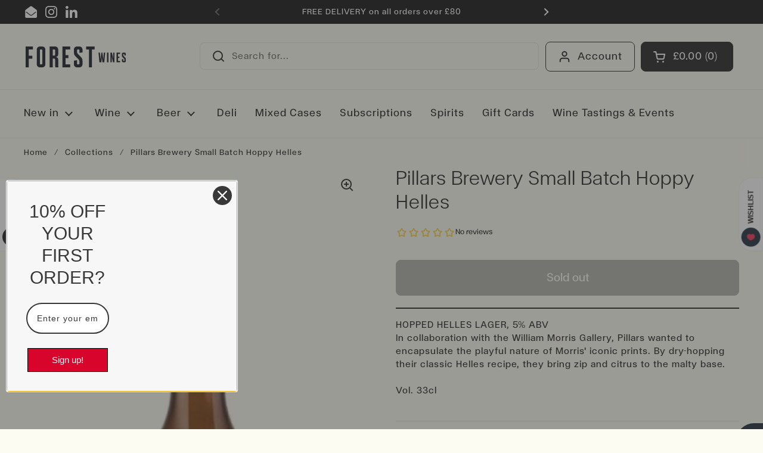

--- FILE ---
content_type: text/html; charset=utf-8
request_url: https://www.forestwines.com/products/pillars-brewery-small-batch-hoppy-helles-1
body_size: 91101
content:
<!doctype html><html xmlns:og="http://opengraphprotocol.org/schema/" xmlns:fb="http://www.facebook.com/2008/fbml" class="no-js" lang="en" dir="ltr">
<head>

	<meta charset="utf-8">
  <meta http-equiv="X-UA-Compatible" content="IE=edge,chrome=1">
  <meta name="viewport" content="width=device-width, initial-scale=1.0, height=device-height, minimum-scale=1.0"><link rel="shortcut icon" href="//www.forestwines.com/cdn/shop/files/forest-wines-icon.png?crop=center&height=48&v=1707856952&width=48" type="image/png" /><title>
      Pillars Brewery Small Batch Hoppy Helles
       &ndash; Forest wines
        
</title>

  
    
      <meta name="description" content="HOPPED HELLES LAGER, 5% ABVIn collaboration with the William Morris Gallery, Pillars wanted to encapsulate the playful nature of Morris&#39; iconic prints. By dry-hopping their classic Helles recipe, they bring zip and citrus to the malty base.Vol. 33cl">
    
  
  


<meta property="og:site_name" content="Forest wines">
<meta property="og:url" content="https://www.forestwines.com/products/pillars-brewery-small-batch-hoppy-helles-1">
<meta property="og:title" content="Pillars Brewery Small Batch Hoppy Helles">
<meta property="og:type" content="product">
<meta property="og:description" content="HOPPED HELLES LAGER, 5% ABVIn collaboration with the William Morris Gallery, Pillars wanted to encapsulate the playful nature of Morris&#39; iconic prints. By dry-hopping their classic Helles recipe, they bring zip and citrus to the malty base.Vol. 33cl"><meta property="og:image" content="http://www.forestwines.com/cdn/shop/products/Beertemplate_1_1_1_1_1_1_3_9_1.jpg?v=1627189990">
  <meta property="og:image:secure_url" content="https://www.forestwines.com/cdn/shop/products/Beertemplate_1_1_1_1_1_1_3_9_1.jpg?v=1627189990">
  <meta property="og:image:width" content="375">
  <meta property="og:image:height" content="600"><meta property="og:price:amount" content="3.30">
  <meta property="og:price:currency" content="GBP"><meta name="twitter:card" content="summary_large_image">
<meta name="twitter:title" content="Pillars Brewery Small Batch Hoppy Helles">
<meta name="twitter:description" content="HOPPED HELLES LAGER, 5% ABVIn collaboration with the William Morris Gallery, Pillars wanted to encapsulate the playful nature of Morris&#39; iconic prints. By dry-hopping their classic Helles recipe, they bring zip and citrus to the malty base.Vol. 33cl"><script type="application/ld+json">
  [
    {
      "@context": "https://schema.org",
      "@type": "WebSite",
      "name": "Forest wines",
      "url": "https:\/\/www.forestwines.com"
    },
    {
      "@context": "https://schema.org",
      "@type": "Organization",
      "name": "Forest wines",
      "url": "https:\/\/www.forestwines.com"
    }
  ]
</script>

<script type="application/ld+json">
{
  "@context": "http://schema.org",
  "@type": "BreadcrumbList",
  "itemListElement": [
    {
      "@type": "ListItem",
      "position": 1,
      "name": "Home",
      "item": "https://www.forestwines.com"
    },{
        "@type": "ListItem",
        "position": 2,
        "name": "Pillars Brewery Small Batch Hoppy Helles",
        "item": "https://www.forestwines.com/products/pillars-brewery-small-batch-hoppy-helles-1"
      }]
}
</script><script type="application/ld+json">
  {
    "@context": "http://schema.org",
    "@type": "Product",
    "name": "Pillars Brewery Small Batch Hoppy Helles",
    "url": "https:\/\/www.forestwines.com\/products\/pillars-brewery-small-batch-hoppy-helles-1",
    "offers": [{
          "@type" : "Offer","sku": "333-669","availability" : "http://schema.org/OutOfStock",
          "price" : 3.3,
          "priceCurrency" : "GBP",
          "url" : "https:\/\/www.forestwines.com\/products\/pillars-brewery-small-batch-hoppy-helles-1?variant=39415818387531"
        }
],
    "brand": {
      "@type": "Brand",
      "name": "Pillars Brewery"
    },
    "description": "HOPPED HELLES LAGER, 5% ABVIn collaboration with the William Morris Gallery, Pillars wanted to encapsulate the playful nature of Morris' iconic prints. By dry-hopping their classic Helles recipe, they bring zip and citrus to the malty base.Vol. 33cl",
    "category": "Beer","sku": "333-669",
    "image": {
      "@type": "ImageObject",
      "url": "https:\/\/www.forestwines.com\/cdn\/shop\/products\/Beertemplate_1_1_1_1_1_1_3_9_1.jpg?v=1627189990",
      "image": "https:\/\/www.forestwines.com\/cdn\/shop\/products\/Beertemplate_1_1_1_1_1_1_3_9_1.jpg?v=1627189990",
      "name": "Pillars Brewery Small Batch Hoppy Helles",
      "width": "375",
      "height": "600"
    }
  }
  </script>
    <link rel=”canonical” href=”https://www.forestwines.com/products/pillars-brewery-small-batch-hoppy-helles-1” />
    

  <link rel="preconnect" href="https://cdn.shopify.com">
  <link rel="preconnect" href="//www.google-analytics.com">
  <link rel="preconnect" href="//ajax.googleapis.com">
  <link rel="preconnect" href="//cdn.shopifycloud.com">
  <link rel="preconnect" href="//apis.google.com">
  <link rel="preconnect" href="//stats.g.doubleclick.net"><link rel="preconnect" href="https://fonts.shopifycdn.com" crossorigin><link href="//www.forestwines.com/cdn/shop/t/29/assets/theme.css?v=12367458000267900451763467967" as="style" rel="preload"><link href="//www.forestwines.com/cdn/shop/t/29/assets/fw-extra.css?v=180630041499430397321730729182" as="style" rel="preload"><link href="//www.forestwines.com/cdn/shop/t/29/assets/section-header.css?v=133762657217502932151716385761" as="style" rel="preload"><link href="//www.forestwines.com/cdn/shop/t/29/assets/section-main-product.css?v=88960803104332657351750347725" as="style" rel="preload"><link rel="preload" as="image" href="//www.forestwines.com/cdn/shop/products/Beertemplate_1_1_1_1_1_1_3_9_1.jpg?v=1627189990&width=480" imagesrcset="//www.forestwines.com/cdn/shop/products/Beertemplate_1_1_1_1_1_1_3_9_1.jpg?v=1627189990&width=240 240w,//www.forestwines.com/cdn/shop/products/Beertemplate_1_1_1_1_1_1_3_9_1.jpg?v=1627189990&width=360 360w" imagesizes="(max-width: 767px) calc(100vw - 20px), (max-width: 1360px) 50vw, 620px"><link rel="preload" href="//www.forestwines.com/cdn/fonts/petrona/petrona_n7.8f0b6938e4c6f57dca1d71c2d799a3a6be96af37.woff2" as="font" type="font/woff2" crossorigin><link rel="preload" href="//www.forestwines.com/cdn/fonts/arimo/arimo_n4.a7efb558ca22d2002248bbe6f302a98edee38e35.woff2" as="font" type="font/woff2" crossorigin><style type="text/css">
@font-face {
  font-family: Petrona;
  font-weight: 700;
  font-style: normal;
  font-display: swap;
  src: url("//www.forestwines.com/cdn/fonts/petrona/petrona_n7.8f0b6938e4c6f57dca1d71c2d799a3a6be96af37.woff2") format("woff2"),
       url("//www.forestwines.com/cdn/fonts/petrona/petrona_n7.9d88fb3c3e708e09dfffac76539bc871aceddbeb.woff") format("woff");
}
@font-face {
  font-family: Arimo;
  font-weight: 400;
  font-style: normal;
  font-display: swap;
  src: url("//www.forestwines.com/cdn/fonts/arimo/arimo_n4.a7efb558ca22d2002248bbe6f302a98edee38e35.woff2") format("woff2"),
       url("//www.forestwines.com/cdn/fonts/arimo/arimo_n4.0da809f7d1d5ede2a73be7094ac00741efdb6387.woff") format("woff");
}
@font-face {
  font-family: Arimo;
  font-weight: 500;
  font-style: normal;
  font-display: swap;
  src: url("//www.forestwines.com/cdn/fonts/arimo/arimo_n5.a6cc016de05b75be63cb193704728ed8065f04bb.woff2") format("woff2"),
       url("//www.forestwines.com/cdn/fonts/arimo/arimo_n5.e0d510a292c8c9059b1fcf519004ca9d3a6015a2.woff") format("woff");
}
@font-face {
  font-family: Arimo;
  font-weight: 400;
  font-style: italic;
  font-display: swap;
  src: url("//www.forestwines.com/cdn/fonts/arimo/arimo_i4.438ddb21a1b98c7230698d70dc1a21df235701b2.woff2") format("woff2"),
       url("//www.forestwines.com/cdn/fonts/arimo/arimo_i4.0e1908a0dc1ec32fabb5a03a0c9ee2083f82e3d7.woff") format("woff");
}




</style>
<style type="text/css">
  @font-face {
    font-family: "FTCalhern-Book";
    src: url("//www.forestwines.com/cdn/shop/t/29/assets/FTCalhern-Book.woff2?v=150001348879650542861729246041") format("woff2");
  }
  @font-face {
    font-family: "FTCalhern-CondensedMedium";
    src: url("//www.forestwines.com/cdn/shop/t/29/assets/FTCalhern-CondensedMedium.woff2?v=108490267591540651661729246037") format("woff2");
  }
  @font-face {
    font-family: "FTCalhern-Ultralight";
    src: url("//www.forestwines.com/cdn/shop/t/29/assets/FTCalhern-Ultralight.woff2?v=156124335637389681431729246040") format("woff2");
  }

  :root {

    /* Direction */
    --direction: ltr;

    /* Font variables */

    
    --font-stack-headings: "FTCalhern-CondensedMedium", serif;
    --font-weight-headings: 700;
    --font-style-headings: normal;

    
    --font-stack-body: "FTCalhern-Book", sans-serif;
    --font-weight-body: 400;--font-weight-body-bold: 500;--font-style-body: normal;--font-weight-buttons: var(--font-weight-body-bold);--font-weight-menu: var(--font-weight-body-bold);--base-headings-size: 80;
    --base-headings-line: 1.2;
    --base-body-size: 16;
    --base-body-line: 1.4;

    --base-menu-size: 18;

    /* Color variables */

    --color-background-header: #fdfcf2;
    --color-secondary-background-header: rgba(34, 34, 34, 0.08);
    --color-opacity-background-header: rgba(253, 252, 242, 0);
    --color-text-header: #222222;
    --color-foreground-header: #fff;
    --color-accent-header: #cb3c3c;
    --color-foreground-accent-header: #fff;
    --color-borders-header: rgba(34, 34, 34, 0.1);

    --color-background-main: #fdfcf2;
    --color-secondary-background-main: rgba(34, 34, 34, 0.08);
    --color-third-background-main: rgba(34, 34, 34, 0.04);
    --color-fourth-background-main: rgba(34, 34, 34, 0.02);
    --color-opacity-background-main: rgba(253, 252, 242, 0);
    --color-text-main: #222222;
    --color-foreground-main: #fff;
    --color-secondary-text-main: rgba(34, 34, 34, 0.62);
    --color-accent-main: #cb3c3c;
    --color-foreground-accent-main: #fff;
    --color-borders-main: rgba(34, 34, 34, 0.15);

    --color-background-cards: #fdfcf2;
    --color-gradient-cards: ;
    --color-text-cards: #222222;
    --color-foreground-cards: #fff;
    --color-secondary-text-cards: rgba(34, 34, 34, 0.6);
    --color-accent-cards: #fdfcf2;
    --color-foreground-accent-cards: #000;
    --color-borders-cards: #a7a595;

    --color-background-footer: #222222;
    --color-text-footer: #fdfcf2;
    --color-accent-footer: #a7a595;
    --color-borders-footer: rgba(253, 252, 242, 0.15);

    --color-borders-forms-primary: rgba(34, 34, 34, 0.3);
    --color-borders-forms-secondary: rgba(34, 34, 34, 0.6);

    /* Borders */

    --border-width-cards: 1px;
    --border-radius-cards: 0px;
    --border-width-buttons: 1px;
    --border-radius-buttons: 8px;
    --border-width-forms: 1px;
    --border-radius-forms: 0px;

    /* Shadows */
    --shadow-x-cards: 0px;
    --shadow-y-cards: 0px;
    --shadow-blur-cards: 0px;
    --color-shadow-cards: #222222;
    --shadow-x-buttons: 3px;
    --shadow-y-buttons: 4px;
    --shadow-blur-buttons: 0px;
    --color-shadow-buttons: rgba(0,0,0,0);

    /* Layout */

    --grid-gap-original-base: 12px;
    --container-vertical-space-base: 60px;
    --image-fit-padding: 8%;

  }

  .facets__summary, #main select, .sidebar select, .modal-content select {
    background-image: url('data:image/svg+xml;utf8,<svg width="13" height="8" fill="none" xmlns="http://www.w3.org/2000/svg"><path d="M1.414.086 7.9 6.57 6.485 7.985 0 1.5 1.414.086Z" fill="%23222222"/><path d="M12.985 1.515 6.5 8 5.085 6.586 11.571.101l1.414 1.414Z" fill="%23222222"/></svg>');
  }

  .card .star-rating__stars {
    background-image: url('data:image/svg+xml;utf8,<svg width="20" height="13" viewBox="0 0 14 13" fill="none" xmlns="http://www.w3.org/2000/svg"><path d="m7 0 1.572 4.837h5.085l-4.114 2.99 1.572 4.836L7 9.673l-4.114 2.99 1.571-4.837-4.114-2.99h5.085L7 0Z" stroke="%23222222" stroke-width="1"/></svg>');
  }
  .card .star-rating__stars-active {
    background-image: url('data:image/svg+xml;utf8,<svg width="20" height="13" viewBox="0 0 14 13" fill="none" xmlns="http://www.w3.org/2000/svg"><path d="m7 0 1.572 4.837h5.085l-4.114 2.99 1.572 4.836L7 9.673l-4.114 2.99 1.571-4.837-4.114-2.99h5.085L7 0Z" fill="%23222222" stroke-width="0"/></svg>');
  }

  .star-rating__stars {
    background-image: url('data:image/svg+xml;utf8,<svg width="20" height="13" viewBox="0 0 14 13" fill="none" xmlns="http://www.w3.org/2000/svg"><path d="m7 0 1.572 4.837h5.085l-4.114 2.99 1.572 4.836L7 9.673l-4.114 2.99 1.571-4.837-4.114-2.99h5.085L7 0Z" stroke="%23222222" stroke-width="1"/></svg>');
  }
  .star-rating__stars-active {
    background-image: url('data:image/svg+xml;utf8,<svg width="20" height="13" viewBox="0 0 14 13" fill="none" xmlns="http://www.w3.org/2000/svg"><path d="m7 0 1.572 4.837h5.085l-4.114 2.99 1.572 4.836L7 9.673l-4.114 2.99 1.571-4.837-4.114-2.99h5.085L7 0Z" fill="%23222222" stroke-width="0"/></svg>');
  }

  .product-item {--color-text-cards: #222222;}.product-item .button {
      --color-text-cards: #222222;--color-foreground-cards: #fff;
    }</style>

<style id="root-height">
  :root {
    --window-height: 100vh;
  }
</style><link href="//www.forestwines.com/cdn/shop/t/29/assets/theme.css?v=12367458000267900451763467967" rel="stylesheet" type="text/css" media="all" />
  <link href="//www.forestwines.com/cdn/shop/t/29/assets/fw-extra.css?v=180630041499430397321730729182" rel="stylesheet" type="text/css" media="all" />

	<script>window.performance && window.performance.mark && window.performance.mark('shopify.content_for_header.start');</script><meta name="google-site-verification" content="Puv1aAG-wQo9s7fUJ5eYiLQNQM4TzaXArFwUI3e__dg">
<meta name="google-site-verification" content="-BxPua63TN-vO-0b7tnb2_jEzL7sITtdK1IfQUo8uMk">
<meta name="facebook-domain-verification" content="80uexmjoug9togl8i6w2tak2yy2ji2">
<meta id="shopify-digital-wallet" name="shopify-digital-wallet" content="/6492151/digital_wallets/dialog">
<meta name="shopify-checkout-api-token" content="88f1b2b18313a77536c98cd8730739f7">
<link rel="alternate" type="application/json+oembed" href="https://www.forestwines.com/products/pillars-brewery-small-batch-hoppy-helles-1.oembed">
<script async="async" src="/checkouts/internal/preloads.js?locale=en-GB"></script>
<link rel="preconnect" href="https://shop.app" crossorigin="anonymous">
<script async="async" src="https://shop.app/checkouts/internal/preloads.js?locale=en-GB&shop_id=6492151" crossorigin="anonymous"></script>
<script id="apple-pay-shop-capabilities" type="application/json">{"shopId":6492151,"countryCode":"GB","currencyCode":"GBP","merchantCapabilities":["supports3DS"],"merchantId":"gid:\/\/shopify\/Shop\/6492151","merchantName":"Forest wines","requiredBillingContactFields":["postalAddress","email","phone"],"requiredShippingContactFields":["postalAddress","email","phone"],"shippingType":"shipping","supportedNetworks":["visa","maestro","masterCard","amex","discover","elo"],"total":{"type":"pending","label":"Forest wines","amount":"1.00"},"shopifyPaymentsEnabled":true,"supportsSubscriptions":true}</script>
<script id="shopify-features" type="application/json">{"accessToken":"88f1b2b18313a77536c98cd8730739f7","betas":["rich-media-storefront-analytics"],"domain":"www.forestwines.com","predictiveSearch":true,"shopId":6492151,"locale":"en"}</script>
<script>var Shopify = Shopify || {};
Shopify.shop = "forest-wines.myshopify.com";
Shopify.locale = "en";
Shopify.currency = {"active":"GBP","rate":"1.0"};
Shopify.country = "GB";
Shopify.theme = {"name":"FW-theme-2.0\/main","id":168136671522,"schema_name":"Local","schema_version":"2.3.2","theme_store_id":null,"role":"main"};
Shopify.theme.handle = "null";
Shopify.theme.style = {"id":null,"handle":null};
Shopify.cdnHost = "www.forestwines.com/cdn";
Shopify.routes = Shopify.routes || {};
Shopify.routes.root = "/";</script>
<script type="module">!function(o){(o.Shopify=o.Shopify||{}).modules=!0}(window);</script>
<script>!function(o){function n(){var o=[];function n(){o.push(Array.prototype.slice.apply(arguments))}return n.q=o,n}var t=o.Shopify=o.Shopify||{};t.loadFeatures=n(),t.autoloadFeatures=n()}(window);</script>
<script>
  window.ShopifyPay = window.ShopifyPay || {};
  window.ShopifyPay.apiHost = "shop.app\/pay";
  window.ShopifyPay.redirectState = null;
</script>
<script id="shop-js-analytics" type="application/json">{"pageType":"product"}</script>
<script defer="defer" async type="module" src="//www.forestwines.com/cdn/shopifycloud/shop-js/modules/v2/client.init-shop-cart-sync_C5BV16lS.en.esm.js"></script>
<script defer="defer" async type="module" src="//www.forestwines.com/cdn/shopifycloud/shop-js/modules/v2/chunk.common_CygWptCX.esm.js"></script>
<script type="module">
  await import("//www.forestwines.com/cdn/shopifycloud/shop-js/modules/v2/client.init-shop-cart-sync_C5BV16lS.en.esm.js");
await import("//www.forestwines.com/cdn/shopifycloud/shop-js/modules/v2/chunk.common_CygWptCX.esm.js");

  window.Shopify.SignInWithShop?.initShopCartSync?.({"fedCMEnabled":true,"windoidEnabled":true});

</script>
<script>
  window.Shopify = window.Shopify || {};
  if (!window.Shopify.featureAssets) window.Shopify.featureAssets = {};
  window.Shopify.featureAssets['shop-js'] = {"shop-cart-sync":["modules/v2/client.shop-cart-sync_ZFArdW7E.en.esm.js","modules/v2/chunk.common_CygWptCX.esm.js"],"init-fed-cm":["modules/v2/client.init-fed-cm_CmiC4vf6.en.esm.js","modules/v2/chunk.common_CygWptCX.esm.js"],"shop-cash-offers":["modules/v2/client.shop-cash-offers_DOA2yAJr.en.esm.js","modules/v2/chunk.common_CygWptCX.esm.js","modules/v2/chunk.modal_D71HUcav.esm.js"],"shop-button":["modules/v2/client.shop-button_tlx5R9nI.en.esm.js","modules/v2/chunk.common_CygWptCX.esm.js"],"shop-toast-manager":["modules/v2/client.shop-toast-manager_ClPi3nE9.en.esm.js","modules/v2/chunk.common_CygWptCX.esm.js"],"init-shop-cart-sync":["modules/v2/client.init-shop-cart-sync_C5BV16lS.en.esm.js","modules/v2/chunk.common_CygWptCX.esm.js"],"avatar":["modules/v2/client.avatar_BTnouDA3.en.esm.js"],"init-windoid":["modules/v2/client.init-windoid_sURxWdc1.en.esm.js","modules/v2/chunk.common_CygWptCX.esm.js"],"init-shop-email-lookup-coordinator":["modules/v2/client.init-shop-email-lookup-coordinator_B8hsDcYM.en.esm.js","modules/v2/chunk.common_CygWptCX.esm.js"],"pay-button":["modules/v2/client.pay-button_FdsNuTd3.en.esm.js","modules/v2/chunk.common_CygWptCX.esm.js"],"shop-login-button":["modules/v2/client.shop-login-button_C5VAVYt1.en.esm.js","modules/v2/chunk.common_CygWptCX.esm.js","modules/v2/chunk.modal_D71HUcav.esm.js"],"init-customer-accounts-sign-up":["modules/v2/client.init-customer-accounts-sign-up_CPSyQ0Tj.en.esm.js","modules/v2/client.shop-login-button_C5VAVYt1.en.esm.js","modules/v2/chunk.common_CygWptCX.esm.js","modules/v2/chunk.modal_D71HUcav.esm.js"],"init-shop-for-new-customer-accounts":["modules/v2/client.init-shop-for-new-customer-accounts_ChsxoAhi.en.esm.js","modules/v2/client.shop-login-button_C5VAVYt1.en.esm.js","modules/v2/chunk.common_CygWptCX.esm.js","modules/v2/chunk.modal_D71HUcav.esm.js"],"init-customer-accounts":["modules/v2/client.init-customer-accounts_DxDtT_ad.en.esm.js","modules/v2/client.shop-login-button_C5VAVYt1.en.esm.js","modules/v2/chunk.common_CygWptCX.esm.js","modules/v2/chunk.modal_D71HUcav.esm.js"],"shop-follow-button":["modules/v2/client.shop-follow-button_Cva4Ekp9.en.esm.js","modules/v2/chunk.common_CygWptCX.esm.js","modules/v2/chunk.modal_D71HUcav.esm.js"],"checkout-modal":["modules/v2/client.checkout-modal_BPM8l0SH.en.esm.js","modules/v2/chunk.common_CygWptCX.esm.js","modules/v2/chunk.modal_D71HUcav.esm.js"],"lead-capture":["modules/v2/client.lead-capture_Bi8yE_yS.en.esm.js","modules/v2/chunk.common_CygWptCX.esm.js","modules/v2/chunk.modal_D71HUcav.esm.js"],"shop-login":["modules/v2/client.shop-login_D6lNrXab.en.esm.js","modules/v2/chunk.common_CygWptCX.esm.js","modules/v2/chunk.modal_D71HUcav.esm.js"],"payment-terms":["modules/v2/client.payment-terms_CZxnsJam.en.esm.js","modules/v2/chunk.common_CygWptCX.esm.js","modules/v2/chunk.modal_D71HUcav.esm.js"]};
</script>
<script>(function() {
  var isLoaded = false;
  function asyncLoad() {
    if (isLoaded) return;
    isLoaded = true;
    var urls = ["https:\/\/omnisnippet1.com\/platforms\/shopify.js?source=scriptTag\u0026v=2025-05-15T12\u0026shop=forest-wines.myshopify.com","https:\/\/img0.socialshopwave.com\/ssw-empty.js?shop=forest-wines.myshopify.com"];
    for (var i = 0; i < urls.length; i++) {
      var s = document.createElement('script');
      s.type = 'text/javascript';
      s.async = true;
      s.src = urls[i];
      var x = document.getElementsByTagName('script')[0];
      x.parentNode.insertBefore(s, x);
    }
  };
  if(window.attachEvent) {
    window.attachEvent('onload', asyncLoad);
  } else {
    window.addEventListener('load', asyncLoad, false);
  }
})();</script>
<script id="__st">var __st={"a":6492151,"offset":0,"reqid":"80425392-ec9d-461f-aba1-fe98644d525d-1768852096","pageurl":"www.forestwines.com\/products\/pillars-brewery-small-batch-hoppy-helles-1","u":"6bb54e640222","p":"product","rtyp":"product","rid":6583412850763};</script>
<script>window.ShopifyPaypalV4VisibilityTracking = true;</script>
<script id="captcha-bootstrap">!function(){'use strict';const t='contact',e='account',n='new_comment',o=[[t,t],['blogs',n],['comments',n],[t,'customer']],c=[[e,'customer_login'],[e,'guest_login'],[e,'recover_customer_password'],[e,'create_customer']],r=t=>t.map((([t,e])=>`form[action*='/${t}']:not([data-nocaptcha='true']) input[name='form_type'][value='${e}']`)).join(','),a=t=>()=>t?[...document.querySelectorAll(t)].map((t=>t.form)):[];function s(){const t=[...o],e=r(t);return a(e)}const i='password',u='form_key',d=['recaptcha-v3-token','g-recaptcha-response','h-captcha-response',i],f=()=>{try{return window.sessionStorage}catch{return}},m='__shopify_v',_=t=>t.elements[u];function p(t,e,n=!1){try{const o=window.sessionStorage,c=JSON.parse(o.getItem(e)),{data:r}=function(t){const{data:e,action:n}=t;return t[m]||n?{data:e,action:n}:{data:t,action:n}}(c);for(const[e,n]of Object.entries(r))t.elements[e]&&(t.elements[e].value=n);n&&o.removeItem(e)}catch(o){console.error('form repopulation failed',{error:o})}}const l='form_type',E='cptcha';function T(t){t.dataset[E]=!0}const w=window,h=w.document,L='Shopify',v='ce_forms',y='captcha';let A=!1;((t,e)=>{const n=(g='f06e6c50-85a8-45c8-87d0-21a2b65856fe',I='https://cdn.shopify.com/shopifycloud/storefront-forms-hcaptcha/ce_storefront_forms_captcha_hcaptcha.v1.5.2.iife.js',D={infoText:'Protected by hCaptcha',privacyText:'Privacy',termsText:'Terms'},(t,e,n)=>{const o=w[L][v],c=o.bindForm;if(c)return c(t,g,e,D).then(n);var r;o.q.push([[t,g,e,D],n]),r=I,A||(h.body.append(Object.assign(h.createElement('script'),{id:'captcha-provider',async:!0,src:r})),A=!0)});var g,I,D;w[L]=w[L]||{},w[L][v]=w[L][v]||{},w[L][v].q=[],w[L][y]=w[L][y]||{},w[L][y].protect=function(t,e){n(t,void 0,e),T(t)},Object.freeze(w[L][y]),function(t,e,n,w,h,L){const[v,y,A,g]=function(t,e,n){const i=e?o:[],u=t?c:[],d=[...i,...u],f=r(d),m=r(i),_=r(d.filter((([t,e])=>n.includes(e))));return[a(f),a(m),a(_),s()]}(w,h,L),I=t=>{const e=t.target;return e instanceof HTMLFormElement?e:e&&e.form},D=t=>v().includes(t);t.addEventListener('submit',(t=>{const e=I(t);if(!e)return;const n=D(e)&&!e.dataset.hcaptchaBound&&!e.dataset.recaptchaBound,o=_(e),c=g().includes(e)&&(!o||!o.value);(n||c)&&t.preventDefault(),c&&!n&&(function(t){try{if(!f())return;!function(t){const e=f();if(!e)return;const n=_(t);if(!n)return;const o=n.value;o&&e.removeItem(o)}(t);const e=Array.from(Array(32),(()=>Math.random().toString(36)[2])).join('');!function(t,e){_(t)||t.append(Object.assign(document.createElement('input'),{type:'hidden',name:u})),t.elements[u].value=e}(t,e),function(t,e){const n=f();if(!n)return;const o=[...t.querySelectorAll(`input[type='${i}']`)].map((({name:t})=>t)),c=[...d,...o],r={};for(const[a,s]of new FormData(t).entries())c.includes(a)||(r[a]=s);n.setItem(e,JSON.stringify({[m]:1,action:t.action,data:r}))}(t,e)}catch(e){console.error('failed to persist form',e)}}(e),e.submit())}));const S=(t,e)=>{t&&!t.dataset[E]&&(n(t,e.some((e=>e===t))),T(t))};for(const o of['focusin','change'])t.addEventListener(o,(t=>{const e=I(t);D(e)&&S(e,y())}));const B=e.get('form_key'),M=e.get(l),P=B&&M;t.addEventListener('DOMContentLoaded',(()=>{const t=y();if(P)for(const e of t)e.elements[l].value===M&&p(e,B);[...new Set([...A(),...v().filter((t=>'true'===t.dataset.shopifyCaptcha))])].forEach((e=>S(e,t)))}))}(h,new URLSearchParams(w.location.search),n,t,e,['guest_login'])})(!0,!0)}();</script>
<script integrity="sha256-4kQ18oKyAcykRKYeNunJcIwy7WH5gtpwJnB7kiuLZ1E=" data-source-attribution="shopify.loadfeatures" defer="defer" src="//www.forestwines.com/cdn/shopifycloud/storefront/assets/storefront/load_feature-a0a9edcb.js" crossorigin="anonymous"></script>
<script crossorigin="anonymous" defer="defer" src="//www.forestwines.com/cdn/shopifycloud/storefront/assets/shopify_pay/storefront-65b4c6d7.js?v=20250812"></script>
<script data-source-attribution="shopify.dynamic_checkout.dynamic.init">var Shopify=Shopify||{};Shopify.PaymentButton=Shopify.PaymentButton||{isStorefrontPortableWallets:!0,init:function(){window.Shopify.PaymentButton.init=function(){};var t=document.createElement("script");t.src="https://www.forestwines.com/cdn/shopifycloud/portable-wallets/latest/portable-wallets.en.js",t.type="module",document.head.appendChild(t)}};
</script>
<script data-source-attribution="shopify.dynamic_checkout.buyer_consent">
  function portableWalletsHideBuyerConsent(e){var t=document.getElementById("shopify-buyer-consent"),n=document.getElementById("shopify-subscription-policy-button");t&&n&&(t.classList.add("hidden"),t.setAttribute("aria-hidden","true"),n.removeEventListener("click",e))}function portableWalletsShowBuyerConsent(e){var t=document.getElementById("shopify-buyer-consent"),n=document.getElementById("shopify-subscription-policy-button");t&&n&&(t.classList.remove("hidden"),t.removeAttribute("aria-hidden"),n.addEventListener("click",e))}window.Shopify?.PaymentButton&&(window.Shopify.PaymentButton.hideBuyerConsent=portableWalletsHideBuyerConsent,window.Shopify.PaymentButton.showBuyerConsent=portableWalletsShowBuyerConsent);
</script>
<script data-source-attribution="shopify.dynamic_checkout.cart.bootstrap">document.addEventListener("DOMContentLoaded",(function(){function t(){return document.querySelector("shopify-accelerated-checkout-cart, shopify-accelerated-checkout")}if(t())Shopify.PaymentButton.init();else{new MutationObserver((function(e,n){t()&&(Shopify.PaymentButton.init(),n.disconnect())})).observe(document.body,{childList:!0,subtree:!0})}}));
</script>
<script id='scb4127' type='text/javascript' async='' src='https://www.forestwines.com/cdn/shopifycloud/privacy-banner/storefront-banner.js'></script><link id="shopify-accelerated-checkout-styles" rel="stylesheet" media="screen" href="https://www.forestwines.com/cdn/shopifycloud/portable-wallets/latest/accelerated-checkout-backwards-compat.css" crossorigin="anonymous">
<style id="shopify-accelerated-checkout-cart">
        #shopify-buyer-consent {
  margin-top: 1em;
  display: inline-block;
  width: 100%;
}

#shopify-buyer-consent.hidden {
  display: none;
}

#shopify-subscription-policy-button {
  background: none;
  border: none;
  padding: 0;
  text-decoration: underline;
  font-size: inherit;
  cursor: pointer;
}

#shopify-subscription-policy-button::before {
  box-shadow: none;
}

      </style>

<script>window.performance && window.performance.mark && window.performance.mark('shopify.content_for_header.end');</script>

  <script>
    const rbi = [];
    const ribSetSize = (img) => {
      if ( img.offsetWidth / img.dataset.ratio < img.offsetHeight ) {
        img.setAttribute('sizes', `${Math.ceil(img.offsetHeight * img.dataset.ratio)}px`);
      } else {
        img.setAttribute('sizes', `${Math.ceil(img.offsetWidth)}px`);
      }
    }
    const debounce = (fn, wait) => {
      let t;
      return (...args) => {
        clearTimeout(t);
        t = setTimeout(() => fn.apply(this, args), wait);
      };
    }
    window.KEYCODES = {
      TAB: 9,
      ESC: 27,
      DOWN: 40,
      RIGHT: 39,
      UP: 38,
      LEFT: 37,
      RETURN: 13
    };
    window.addEventListener('resize', debounce(()=>{
      for ( let img of rbi ) {
        ribSetSize(img);
      }
    }, 250));
  </script><noscript>
    <link rel="stylesheet" href="//www.forestwines.com/cdn/shop/t/29/assets/theme-noscript.css?v=143499523122431679711716385762">
  </noscript>

  <script>
    
    
    
    
    var gsf_conversion_data = {page_type : 'product', event : 'view_item', data : {product_data : [{variant_id : 39415818387531, product_id : 6583412850763, name : "Pillars Brewery Small Batch Hoppy Helles", price : "3.30", currency : "GBP", sku : "333-669", brand : "Pillars Brewery", variant : "Default Title", category : "Beer", quantity : "0" }], total_price : "3.30", shop_currency : "GBP"}};
    
</script>
  <!-- Google tag (gtag.js) -->
  <script async src="https://www.googletagmanager.com/gtag/js?id=G-KEWKTVZD1R"></script>
  <script>
    window.dataLayer = window.dataLayer || [];
    function gtag(){dataLayer.push(arguments);}
    gtag('js', new Date());
  
    gtag('config', 'G-KEWKTVZD1R');
  </script>
  <!-- Bing clarity -->
  <script type="text/javascript">
      (function(c,l,a,r,i,t,y){
          c[a]=c[a]||function(){(c[a].q=c[a].q||[]).push(arguments)};
          t=l.createElement(r);t.async=1;t.src="https://www.clarity.ms/tag/"+i;
          y=l.getElementsByTagName(r)[0];y.parentNode.insertBefore(t,y);
      })(window, document, "clarity", "script", "hdmqlsmub2");
  </script>
  <script src="https://analytics.ahrefs.com/analytics.js" data-key="tpd6UYhSY+B3yrh04FkEnA" async></script>
<!-- BEGIN app block: shopify://apps/uppromote-affiliate/blocks/core-script/64c32457-930d-4cb9-9641-e24c0d9cf1f4 --><!-- BEGIN app snippet: core-metafields-setting --><!--suppress ES6ConvertVarToLetConst -->
<script type="application/json" id="core-uppromote-settings">{"active_reg_from":true,"app_env":{"env":"production"},"message_bar_setting":{"referral_enable":0,"referral_content":"You're shopping with {affiliate_name}!","referral_font":"Poppins","referral_font_size":14,"referral_text_color":"#ffffff","referral_background_color":"#338FB1","not_referral_enable":0,"not_referral_content":"Enjoy your time.","not_referral_font":"Poppins","not_referral_font_size":14,"not_referral_text_color":"#ffffff","not_referral_background_color":"#338FB1"}}</script>
<script type="application/json" id="core-uppromote-cart">{"note":null,"attributes":{},"original_total_price":0,"total_price":0,"total_discount":0,"total_weight":0.0,"item_count":0,"items":[],"requires_shipping":false,"currency":"GBP","items_subtotal_price":0,"cart_level_discount_applications":[],"checkout_charge_amount":0}</script>
<script id="core-uppromote-quick-store-tracking-vars">
    function getDocumentContext(){const{href:a,hash:b,host:c,hostname:d,origin:e,pathname:f,port:g,protocol:h,search:i}=window.location,j=document.referrer,k=document.characterSet,l=document.title;return{location:{href:a,hash:b,host:c,hostname:d,origin:e,pathname:f,port:g,protocol:h,search:i},referrer:j||document.location.href,characterSet:k,title:l}}function getNavigatorContext(){const{language:a,cookieEnabled:b,languages:c,userAgent:d}=navigator;return{language:a,cookieEnabled:b,languages:c,userAgent:d}}function getWindowContext(){const{innerHeight:a,innerWidth:b,outerHeight:c,outerWidth:d,origin:e,screen:{height:j,width:k},screenX:f,screenY:g,scrollX:h,scrollY:i}=window;return{innerHeight:a,innerWidth:b,outerHeight:c,outerWidth:d,origin:e,screen:{screenHeight:j,screenWidth:k},screenX:f,screenY:g,scrollX:h,scrollY:i,location:getDocumentContext().location}}function getContext(){return{document:getDocumentContext(),navigator:getNavigatorContext(),window:getWindowContext()}}
    if (window.location.href.includes('?sca_ref=')) {
        localStorage.setItem('__up_lastViewedPageContext', JSON.stringify({
            context: getContext(),
            timestamp: new Date().toISOString(),
        }))
    }
</script>

<script id="core-uppromote-setting-booster">
    var UpPromoteCoreSettings = JSON.parse(document.getElementById('core-uppromote-settings').textContent)
    UpPromoteCoreSettings.currentCart = JSON.parse(document.getElementById('core-uppromote-cart')?.textContent || '{}')
    const idToClean = ['core-uppromote-settings', 'core-uppromote-cart', 'core-uppromote-setting-booster', 'core-uppromote-quick-store-tracking-vars']
    idToClean.forEach(id => {
        document.getElementById(id)?.remove()
    })
</script>
<!-- END app snippet -->


<!-- END app block --><!-- BEGIN app block: shopify://apps/labeler/blocks/app-embed/38a5b8ec-f58a-4fa4-8faa-69ddd0f10a60 -->

<script>
  let aco_allProducts = new Map();
</script>
<script>
  const normalStyle = [
  "background: rgb(173, 216, 230)",
  "padding: 15px",
  "font-size: 1.5em",
  "font-family: 'Poppins', sans-serif",
  "color: black",
  "border-radius: 10px",
  ];
  const warningStyle = [
  "background: rgb(255, 165, 0)",
  "padding: 15px",
  "font-size: 1.5em",
  "font-family: 'Poppins', sans-serif",
  "color: black", 
  "border-radius: 10px",
  ];
  let content = "%cWelcome to labeler v3!🎉🎉";
  let version = "v3";

  if (version !== "v3") {
    content = "%cWarning! Update labeler to v3 ⚠️⚠️";
    console.log(content, warningStyle.join(";"));
  }
  else {
    console.log(content, normalStyle.join(";"));
  }
  try{
     
    
        aco_allProducts.set(`pillars-brewery-small-batch-hoppy-helles-1`,{
              availableForSale: false,
              collections: [{"id":704481788277,"handle":"all","title":"All Products","updated_at":"2026-01-19T12:01:04+00:00","body_html":null,"published_at":"2025-12-02T14:32:44+00:00","sort_order":"best-selling","template_suffix":null,"disjunctive":false,"rules":[{"column":"type","relation":"not_equals","condition":"candybox_generated"},{"column":"type","relation":"not_equals","condition":"giftbox_ghost_product"}],"published_scope":"web"}],
              first_variant: null,
              price:`3.30`,
              compareAtPriceRange: {
                maxVariantPrice: {
                    amount: `0.00`,
                    currencyCode: `GBP`
                },
                minVariantPrice: {
                    amount: `0.00`,
                    currencyCode: `GBP`
                },
              },
              createdAt: `2021-06-28 15:26:31 +0100`,
              featuredImage: `products/Beertemplate_1_1_1_1_1_1_3_9_1.jpg`,
              handle: `pillars-brewery-small-batch-hoppy-helles-1`,
              id:"6583412850763",
              images: [
                
                {
                  id: "28278416408651",
                  url: `products/Beertemplate_1_1_1_1_1_1_3_9_1.jpg`,
                  altText: `Pillars Brewery Small Batch Hoppy Helles`,
                },
                
              ],
              priceRange: {
                maxVariantPrice: {
                  amount:`3.30`
                },
                minVariantPrice: {
                  amount:`3.30`
                },
              },
              productType: `Beer`,
              publishedAt: `2021-07-25 06:13:16 +0100`,
              tags: ["Lager","Local beer","Pillars Brewery"],
              title: `Pillars Brewery Small Batch Hoppy Helles`,
              variants: [
                
                {
                availableForSale: false,
                compareAtPrice : {
                  amount:``
                },
                id: `gid://shopify/ProductVariant/39415818387531`,
                quantityAvailable:0,
                image : {
                  id: "null",
                  url: ``,
                  altText: ``,
                },
                price :{
                  amount: `3.30`,
                  currencyCode: `GBP`
                  },
                title: `Default Title`,
                },
                
              ] ,
              vendor: `Pillars Brewery`,
              type: `Beer`,
            });
       
   
    
       }catch(err){
        console.log(err)
       }
       aco_allProducts.forEach((value,key) => {
        const data = aco_allProducts.get(key)
        data.totalInventory = data.variants.reduce((acc,curr) => {
          return acc + curr.quantityAvailable
        },0)
        data.variants.forEach((el,index)=>{
          if(!el.image.url){
            data.variants[index].image.url = data.images[0]?.url || ""
          }
        })
        aco_allProducts.set(key,data)
       });
</script>

  
    <script>
      const betaStyle = [
      "background: rgb(244, 205, 50)",
      "padding: 5px",
      "font-size: 1em",
      "font-family: 'Poppins', sans-serif",
      "color: black",
      "border-radius: 10px",
      ];
        const isbeta = "true";
        const betaContent = "%cBeta version"
        console.log(betaContent, betaStyle.join(";"));
        let labelerCdnData = {"version":"v3","status":true,"storeFrontApi":"1e3d04300ddf4784595ea63e3770fe99","subscription":{},"badges":[],"labels":[{"id":"cb8c5e8d-b60f-44a9-9bf0-beccee9cc9a7","title":"Untitled 42","imageUrl":"uploads/css/css-badge/labeler-css-badge-zDYSJp.png","svgUrl":"uploads/css/css-badge/labeler-css-badge-zDYSJp.svg","pngUrl":null,"webpUrl":null,"style":{"type":"percentage","angle":0,"width":25,"height":25,"margin":{"top":0,"left":"inherit","right":"inherit","bottom":0,"objectPosition":"inherit"},"opacity":1,"position":"belowProductPrice","svgStyle":{"text":[{"x":"18","y":"11","key":"t1","fill":"#ffffff","text":"NATURAL","type":"text","fontSize":"9","fontFamily":"Oswald","fontWeight":"bold","letterSpacing":"0em"}],"shape":[{"key":"s1","fill":"#3e5c3C","type":"path"}]},"alignment":"left","animation":{"name":"none","duration":2,"iteration":"infinite"},"aspectRatio":true},"createdAt":"2025-11-11T17:52:53.068Z","isActivated":true,"rules":{"inStock":false,"lowStock":10,"selected":["specificProducts"],"scheduler":{"status":false,"endDate":"2026-01-11T00:00:00.000Z","endTime":"23:59","timezone":"(GMT-12:00) Etc/GMT+12","weekdays":{"friday":{"end":"23:59","start":"00:00","status":true},"monday":{"end":"23:59","start":"00:00","status":true},"sunday":{"end":"23:59","start":"00:00","status":true},"tuesday":{"end":"23:59","start":"00:00","status":true},"saturday":{"end":"23:59","start":"00:00","status":true},"thursday":{"end":"23:59","start":"00:00","status":true},"wednesday":{"end":"23:59","start":"00:00","status":true}},"startDate":"2025-11-11T00:00:00.000Z","startTime":"00:00"},"comingSoon":7,"outOfStock":false,"priceRange":{"max":2000,"min":0},"allProducts":false,"newArrivals":7,"productType":{"excludeTypes":[],"includeTypes":[]},"specificTags":{"excludeTags":[],"includeTags":[]},"productVendor":{"excludeVendors":[],"includeVendors":[]},"publishedDate":{"to":"2025-11-11T00:00:00.000Z","from":"2025-11-04T00:00:00.000Z"},"specificProducts":["gid://shopify/Product/4546560491595","gid://shopify/Product/4712930017355","gid://shopify/Product/4546565767243","gid://shopify/Product/6651246444619"],"specificVariants":[],"countryRestriction":{"excludedCountry":[],"includedCountry":[]},"specificCollection":{"excludeCollections":[],"includeCollections":[]}},"svgToStoreFront":true,"premium":false,"selectedPages":["collections","search"],"dynamic":false,"options":{"timerOptions":{"dayLabel":"Days","minLabel":"Minutes","secLabel":"Seconds","hourLabel":"Hours","hideAfterTimeOut":false},"configurations":{"link":{"href":"","status":false,"target":"_blank"},"tooltip":{"status":false,"content":"","direction":"right"},"priority":1,"customCss":{"css":"","status":false},"onlyOnMobile":false,"onlyOnDesktop":false,"disabledBlocks":"","disabledLocale":[],"showOnAllDevices":true,"onlyOnFeaturedImage":false},"percentageInBetweenForSaleOn":{"max":100,"min":1,"status":false}},"shopId":"a6862a63-bed6-4d91-a3bf-ed9a223b58e4","categoryId":"b0954095-8c7c-4c53-bab3-0adf375f48ce","collectionId":"a1a3e8a9-332f-4096-bd3b-ff863dfb8d94","Category":{"id":"b0954095-8c7c-4c53-bab3-0adf375f48ce","name":"Customizable"}}],"trustBadges":[],"announcements":[]}
        const labeler = {}
        labeler.version = version
        labeler.ipCountry={
          country:"",
          ip:"",
        }
        labeler.page = "product"
        if(labeler.page.includes("collection.")) labeler.page = "collection";
        if(labeler.page.includes("product.")) labeler.page = "product";
        if(labelerCdnData){
          labelerCdnData.badges = labelerCdnData.badges.filter(badge=> !badge.premium || (labelerCdnData.subscription.isActive && badge.premium))
          labelerCdnData.labels = labelerCdnData.labels.filter(label=> !label.premium || (labelerCdnData.subscription.isActive && label.premium))
          labelerCdnData.announcements = labelerCdnData.announcements.filter(announcement=> !announcement.premium || (labelerCdnData.subscription.isActive && announcement.premium))
          labelerCdnData.trustBadges = labelerCdnData.trustBadges.filter(trustBadge=> !trustBadge.premium || (labelerCdnData.subscription.isActive && trustBadge.premium))
          labeler.labelerData = labelerCdnData
        }
    </script>
    <script
      id="labeler_bundle"
      src="https://cdn.shopify.com/extensions/019aa5a9-33de-7785-bd5d-f450f9f04838/4.1.1/assets/bundle.js"
      type="text/javascript"
      defer
    ></script>
    <link rel="stylesheet" href="https://cdn.shopify.com/extensions/019aa5a9-33de-7785-bd5d-f450f9f04838/4.1.1/assets/styles.css">
  


<!-- END app block --><script src="https://cdn.shopify.com/extensions/019bc4a6-eb4b-7d07-80ed-0d44dde74f8b/app-105/assets/core.min.js" type="text/javascript" defer="defer"></script>
<script src="https://cdn.shopify.com/extensions/019b0ca2-d383-7aeb-8551-7fbe0ae4e99d/appio-reviews-127/assets/google-reviews.js" type="text/javascript" defer="defer"></script>
<link href="https://cdn.shopify.com/extensions/019b0ca2-d383-7aeb-8551-7fbe0ae4e99d/appio-reviews-127/assets/google-reviews.css" rel="stylesheet" type="text/css" media="all">
<link rel="canonical" href="https://www.forestwines.com/products/pillars-brewery-small-batch-hoppy-helles-1">
<link href="https://monorail-edge.shopifysvc.com" rel="dns-prefetch">
<script>(function(){if ("sendBeacon" in navigator && "performance" in window) {try {var session_token_from_headers = performance.getEntriesByType('navigation')[0].serverTiming.find(x => x.name == '_s').description;} catch {var session_token_from_headers = undefined;}var session_cookie_matches = document.cookie.match(/_shopify_s=([^;]*)/);var session_token_from_cookie = session_cookie_matches && session_cookie_matches.length === 2 ? session_cookie_matches[1] : "";var session_token = session_token_from_headers || session_token_from_cookie || "";function handle_abandonment_event(e) {var entries = performance.getEntries().filter(function(entry) {return /monorail-edge.shopifysvc.com/.test(entry.name);});if (!window.abandonment_tracked && entries.length === 0) {window.abandonment_tracked = true;var currentMs = Date.now();var navigation_start = performance.timing.navigationStart;var payload = {shop_id: 6492151,url: window.location.href,navigation_start,duration: currentMs - navigation_start,session_token,page_type: "product"};window.navigator.sendBeacon("https://monorail-edge.shopifysvc.com/v1/produce", JSON.stringify({schema_id: "online_store_buyer_site_abandonment/1.1",payload: payload,metadata: {event_created_at_ms: currentMs,event_sent_at_ms: currentMs}}));}}window.addEventListener('pagehide', handle_abandonment_event);}}());</script>
<script id="web-pixels-manager-setup">(function e(e,d,r,n,o){if(void 0===o&&(o={}),!Boolean(null===(a=null===(i=window.Shopify)||void 0===i?void 0:i.analytics)||void 0===a?void 0:a.replayQueue)){var i,a;window.Shopify=window.Shopify||{};var t=window.Shopify;t.analytics=t.analytics||{};var s=t.analytics;s.replayQueue=[],s.publish=function(e,d,r){return s.replayQueue.push([e,d,r]),!0};try{self.performance.mark("wpm:start")}catch(e){}var l=function(){var e={modern:/Edge?\/(1{2}[4-9]|1[2-9]\d|[2-9]\d{2}|\d{4,})\.\d+(\.\d+|)|Firefox\/(1{2}[4-9]|1[2-9]\d|[2-9]\d{2}|\d{4,})\.\d+(\.\d+|)|Chrom(ium|e)\/(9{2}|\d{3,})\.\d+(\.\d+|)|(Maci|X1{2}).+ Version\/(15\.\d+|(1[6-9]|[2-9]\d|\d{3,})\.\d+)([,.]\d+|)( \(\w+\)|)( Mobile\/\w+|) Safari\/|Chrome.+OPR\/(9{2}|\d{3,})\.\d+\.\d+|(CPU[ +]OS|iPhone[ +]OS|CPU[ +]iPhone|CPU IPhone OS|CPU iPad OS)[ +]+(15[._]\d+|(1[6-9]|[2-9]\d|\d{3,})[._]\d+)([._]\d+|)|Android:?[ /-](13[3-9]|1[4-9]\d|[2-9]\d{2}|\d{4,})(\.\d+|)(\.\d+|)|Android.+Firefox\/(13[5-9]|1[4-9]\d|[2-9]\d{2}|\d{4,})\.\d+(\.\d+|)|Android.+Chrom(ium|e)\/(13[3-9]|1[4-9]\d|[2-9]\d{2}|\d{4,})\.\d+(\.\d+|)|SamsungBrowser\/([2-9]\d|\d{3,})\.\d+/,legacy:/Edge?\/(1[6-9]|[2-9]\d|\d{3,})\.\d+(\.\d+|)|Firefox\/(5[4-9]|[6-9]\d|\d{3,})\.\d+(\.\d+|)|Chrom(ium|e)\/(5[1-9]|[6-9]\d|\d{3,})\.\d+(\.\d+|)([\d.]+$|.*Safari\/(?![\d.]+ Edge\/[\d.]+$))|(Maci|X1{2}).+ Version\/(10\.\d+|(1[1-9]|[2-9]\d|\d{3,})\.\d+)([,.]\d+|)( \(\w+\)|)( Mobile\/\w+|) Safari\/|Chrome.+OPR\/(3[89]|[4-9]\d|\d{3,})\.\d+\.\d+|(CPU[ +]OS|iPhone[ +]OS|CPU[ +]iPhone|CPU IPhone OS|CPU iPad OS)[ +]+(10[._]\d+|(1[1-9]|[2-9]\d|\d{3,})[._]\d+)([._]\d+|)|Android:?[ /-](13[3-9]|1[4-9]\d|[2-9]\d{2}|\d{4,})(\.\d+|)(\.\d+|)|Mobile Safari.+OPR\/([89]\d|\d{3,})\.\d+\.\d+|Android.+Firefox\/(13[5-9]|1[4-9]\d|[2-9]\d{2}|\d{4,})\.\d+(\.\d+|)|Android.+Chrom(ium|e)\/(13[3-9]|1[4-9]\d|[2-9]\d{2}|\d{4,})\.\d+(\.\d+|)|Android.+(UC? ?Browser|UCWEB|U3)[ /]?(15\.([5-9]|\d{2,})|(1[6-9]|[2-9]\d|\d{3,})\.\d+)\.\d+|SamsungBrowser\/(5\.\d+|([6-9]|\d{2,})\.\d+)|Android.+MQ{2}Browser\/(14(\.(9|\d{2,})|)|(1[5-9]|[2-9]\d|\d{3,})(\.\d+|))(\.\d+|)|K[Aa][Ii]OS\/(3\.\d+|([4-9]|\d{2,})\.\d+)(\.\d+|)/},d=e.modern,r=e.legacy,n=navigator.userAgent;return n.match(d)?"modern":n.match(r)?"legacy":"unknown"}(),u="modern"===l?"modern":"legacy",c=(null!=n?n:{modern:"",legacy:""})[u],f=function(e){return[e.baseUrl,"/wpm","/b",e.hashVersion,"modern"===e.buildTarget?"m":"l",".js"].join("")}({baseUrl:d,hashVersion:r,buildTarget:u}),m=function(e){var d=e.version,r=e.bundleTarget,n=e.surface,o=e.pageUrl,i=e.monorailEndpoint;return{emit:function(e){var a=e.status,t=e.errorMsg,s=(new Date).getTime(),l=JSON.stringify({metadata:{event_sent_at_ms:s},events:[{schema_id:"web_pixels_manager_load/3.1",payload:{version:d,bundle_target:r,page_url:o,status:a,surface:n,error_msg:t},metadata:{event_created_at_ms:s}}]});if(!i)return console&&console.warn&&console.warn("[Web Pixels Manager] No Monorail endpoint provided, skipping logging."),!1;try{return self.navigator.sendBeacon.bind(self.navigator)(i,l)}catch(e){}var u=new XMLHttpRequest;try{return u.open("POST",i,!0),u.setRequestHeader("Content-Type","text/plain"),u.send(l),!0}catch(e){return console&&console.warn&&console.warn("[Web Pixels Manager] Got an unhandled error while logging to Monorail."),!1}}}}({version:r,bundleTarget:l,surface:e.surface,pageUrl:self.location.href,monorailEndpoint:e.monorailEndpoint});try{o.browserTarget=l,function(e){var d=e.src,r=e.async,n=void 0===r||r,o=e.onload,i=e.onerror,a=e.sri,t=e.scriptDataAttributes,s=void 0===t?{}:t,l=document.createElement("script"),u=document.querySelector("head"),c=document.querySelector("body");if(l.async=n,l.src=d,a&&(l.integrity=a,l.crossOrigin="anonymous"),s)for(var f in s)if(Object.prototype.hasOwnProperty.call(s,f))try{l.dataset[f]=s[f]}catch(e){}if(o&&l.addEventListener("load",o),i&&l.addEventListener("error",i),u)u.appendChild(l);else{if(!c)throw new Error("Did not find a head or body element to append the script");c.appendChild(l)}}({src:f,async:!0,onload:function(){if(!function(){var e,d;return Boolean(null===(d=null===(e=window.Shopify)||void 0===e?void 0:e.analytics)||void 0===d?void 0:d.initialized)}()){var d=window.webPixelsManager.init(e)||void 0;if(d){var r=window.Shopify.analytics;r.replayQueue.forEach((function(e){var r=e[0],n=e[1],o=e[2];d.publishCustomEvent(r,n,o)})),r.replayQueue=[],r.publish=d.publishCustomEvent,r.visitor=d.visitor,r.initialized=!0}}},onerror:function(){return m.emit({status:"failed",errorMsg:"".concat(f," has failed to load")})},sri:function(e){var d=/^sha384-[A-Za-z0-9+/=]+$/;return"string"==typeof e&&d.test(e)}(c)?c:"",scriptDataAttributes:o}),m.emit({status:"loading"})}catch(e){m.emit({status:"failed",errorMsg:(null==e?void 0:e.message)||"Unknown error"})}}})({shopId: 6492151,storefrontBaseUrl: "https://www.forestwines.com",extensionsBaseUrl: "https://extensions.shopifycdn.com/cdn/shopifycloud/web-pixels-manager",monorailEndpoint: "https://monorail-edge.shopifysvc.com/unstable/produce_batch",surface: "storefront-renderer",enabledBetaFlags: ["2dca8a86"],webPixelsConfigList: [{"id":"2039546229","configuration":"{\"projectId\":\"hdmqlsmub2\"}","eventPayloadVersion":"v1","runtimeContext":"STRICT","scriptVersion":"737156edc1fafd4538f270df27821f1c","type":"APP","apiClientId":240074326017,"privacyPurposes":[],"capabilities":["advanced_dom_events"],"dataSharingAdjustments":{"protectedCustomerApprovalScopes":["read_customer_personal_data"]}},{"id":"1934164341","configuration":"{\"account_ID\":\"193653\",\"google_analytics_tracking_tag\":\"1\",\"measurement_id\":\"2\",\"api_secret\":\"3\",\"shop_settings\":\"{\\\"custom_pixel_script\\\":\\\"https:\\\\\\\/\\\\\\\/storage.googleapis.com\\\\\\\/gsf-scripts\\\\\\\/custom-pixels\\\\\\\/forest-wines.js\\\"}\"}","eventPayloadVersion":"v1","runtimeContext":"LAX","scriptVersion":"c6b888297782ed4a1cba19cda43d6625","type":"APP","apiClientId":1558137,"privacyPurposes":[],"dataSharingAdjustments":{"protectedCustomerApprovalScopes":["read_customer_address","read_customer_email","read_customer_name","read_customer_personal_data","read_customer_phone"]}},{"id":"1493762421","configuration":"{\"pixelCode\":\"CV2OO1JC77UC3M0NR2L0\"}","eventPayloadVersion":"v1","runtimeContext":"STRICT","scriptVersion":"22e92c2ad45662f435e4801458fb78cc","type":"APP","apiClientId":4383523,"privacyPurposes":["ANALYTICS","MARKETING","SALE_OF_DATA"],"dataSharingAdjustments":{"protectedCustomerApprovalScopes":["read_customer_address","read_customer_email","read_customer_name","read_customer_personal_data","read_customer_phone"]}},{"id":"1487667573","configuration":"{\"shopId\":\"197321\",\"env\":\"production\",\"metaData\":\"[]\"}","eventPayloadVersion":"v1","runtimeContext":"STRICT","scriptVersion":"8e11013497942cd9be82d03af35714e6","type":"APP","apiClientId":2773553,"privacyPurposes":[],"dataSharingAdjustments":{"protectedCustomerApprovalScopes":["read_customer_address","read_customer_email","read_customer_name","read_customer_personal_data","read_customer_phone"]}},{"id":"853115170","configuration":"{\"config\":\"{\\\"google_tag_ids\\\":[\\\"G-KEWKTVZD1R\\\",\\\"GT-K4CG4RG\\\"],\\\"target_country\\\":\\\"GB\\\",\\\"gtag_events\\\":[{\\\"type\\\":\\\"search\\\",\\\"action_label\\\":\\\"G-KEWKTVZD1R\\\"},{\\\"type\\\":\\\"begin_checkout\\\",\\\"action_label\\\":\\\"G-KEWKTVZD1R\\\"},{\\\"type\\\":\\\"view_item\\\",\\\"action_label\\\":[\\\"G-KEWKTVZD1R\\\",\\\"MC-YWV5EVJJ93\\\"]},{\\\"type\\\":\\\"purchase\\\",\\\"action_label\\\":[\\\"G-KEWKTVZD1R\\\",\\\"MC-YWV5EVJJ93\\\"]},{\\\"type\\\":\\\"page_view\\\",\\\"action_label\\\":[\\\"G-KEWKTVZD1R\\\",\\\"MC-YWV5EVJJ93\\\"]},{\\\"type\\\":\\\"add_payment_info\\\",\\\"action_label\\\":\\\"G-KEWKTVZD1R\\\"},{\\\"type\\\":\\\"add_to_cart\\\",\\\"action_label\\\":\\\"G-KEWKTVZD1R\\\"}],\\\"enable_monitoring_mode\\\":false}\"}","eventPayloadVersion":"v1","runtimeContext":"OPEN","scriptVersion":"b2a88bafab3e21179ed38636efcd8a93","type":"APP","apiClientId":1780363,"privacyPurposes":[],"dataSharingAdjustments":{"protectedCustomerApprovalScopes":["read_customer_address","read_customer_email","read_customer_name","read_customer_personal_data","read_customer_phone"]}},{"id":"810516770","configuration":"{\"apiURL\":\"https:\/\/api.omnisend.com\",\"appURL\":\"https:\/\/app.omnisend.com\",\"brandID\":\"5e94cad48a48f75f9daad621\",\"trackingURL\":\"https:\/\/wt.omnisendlink.com\"}","eventPayloadVersion":"v1","runtimeContext":"STRICT","scriptVersion":"aa9feb15e63a302383aa48b053211bbb","type":"APP","apiClientId":186001,"privacyPurposes":["ANALYTICS","MARKETING","SALE_OF_DATA"],"dataSharingAdjustments":{"protectedCustomerApprovalScopes":["read_customer_address","read_customer_email","read_customer_name","read_customer_personal_data","read_customer_phone"]}},{"id":"357400866","configuration":"{\"pixel_id\":\"1736332553183193\",\"pixel_type\":\"facebook_pixel\",\"metaapp_system_user_token\":\"-\"}","eventPayloadVersion":"v1","runtimeContext":"OPEN","scriptVersion":"ca16bc87fe92b6042fbaa3acc2fbdaa6","type":"APP","apiClientId":2329312,"privacyPurposes":["ANALYTICS","MARKETING","SALE_OF_DATA"],"dataSharingAdjustments":{"protectedCustomerApprovalScopes":["read_customer_address","read_customer_email","read_customer_name","read_customer_personal_data","read_customer_phone"]}},{"id":"shopify-app-pixel","configuration":"{}","eventPayloadVersion":"v1","runtimeContext":"STRICT","scriptVersion":"0450","apiClientId":"shopify-pixel","type":"APP","privacyPurposes":["ANALYTICS","MARKETING"]},{"id":"shopify-custom-pixel","eventPayloadVersion":"v1","runtimeContext":"LAX","scriptVersion":"0450","apiClientId":"shopify-pixel","type":"CUSTOM","privacyPurposes":["ANALYTICS","MARKETING"]}],isMerchantRequest: false,initData: {"shop":{"name":"Forest wines","paymentSettings":{"currencyCode":"GBP"},"myshopifyDomain":"forest-wines.myshopify.com","countryCode":"GB","storefrontUrl":"https:\/\/www.forestwines.com"},"customer":null,"cart":null,"checkout":null,"productVariants":[{"price":{"amount":3.3,"currencyCode":"GBP"},"product":{"title":"Pillars Brewery Small Batch Hoppy Helles","vendor":"Pillars Brewery","id":"6583412850763","untranslatedTitle":"Pillars Brewery Small Batch Hoppy Helles","url":"\/products\/pillars-brewery-small-batch-hoppy-helles-1","type":"Beer"},"id":"39415818387531","image":{"src":"\/\/www.forestwines.com\/cdn\/shop\/products\/Beertemplate_1_1_1_1_1_1_3_9_1.jpg?v=1627189990"},"sku":"333-669","title":"Default Title","untranslatedTitle":"Default Title"}],"purchasingCompany":null},},"https://www.forestwines.com/cdn","fcfee988w5aeb613cpc8e4bc33m6693e112",{"modern":"","legacy":""},{"shopId":"6492151","storefrontBaseUrl":"https:\/\/www.forestwines.com","extensionBaseUrl":"https:\/\/extensions.shopifycdn.com\/cdn\/shopifycloud\/web-pixels-manager","surface":"storefront-renderer","enabledBetaFlags":"[\"2dca8a86\"]","isMerchantRequest":"false","hashVersion":"fcfee988w5aeb613cpc8e4bc33m6693e112","publish":"custom","events":"[[\"page_viewed\",{}],[\"product_viewed\",{\"productVariant\":{\"price\":{\"amount\":3.3,\"currencyCode\":\"GBP\"},\"product\":{\"title\":\"Pillars Brewery Small Batch Hoppy Helles\",\"vendor\":\"Pillars Brewery\",\"id\":\"6583412850763\",\"untranslatedTitle\":\"Pillars Brewery Small Batch Hoppy Helles\",\"url\":\"\/products\/pillars-brewery-small-batch-hoppy-helles-1\",\"type\":\"Beer\"},\"id\":\"39415818387531\",\"image\":{\"src\":\"\/\/www.forestwines.com\/cdn\/shop\/products\/Beertemplate_1_1_1_1_1_1_3_9_1.jpg?v=1627189990\"},\"sku\":\"333-669\",\"title\":\"Default Title\",\"untranslatedTitle\":\"Default Title\"}}]]"});</script><script>
  window.ShopifyAnalytics = window.ShopifyAnalytics || {};
  window.ShopifyAnalytics.meta = window.ShopifyAnalytics.meta || {};
  window.ShopifyAnalytics.meta.currency = 'GBP';
  var meta = {"product":{"id":6583412850763,"gid":"gid:\/\/shopify\/Product\/6583412850763","vendor":"Pillars Brewery","type":"Beer","handle":"pillars-brewery-small-batch-hoppy-helles-1","variants":[{"id":39415818387531,"price":330,"name":"Pillars Brewery Small Batch Hoppy Helles","public_title":null,"sku":"333-669"}],"remote":false},"page":{"pageType":"product","resourceType":"product","resourceId":6583412850763,"requestId":"80425392-ec9d-461f-aba1-fe98644d525d-1768852096"}};
  for (var attr in meta) {
    window.ShopifyAnalytics.meta[attr] = meta[attr];
  }
</script>
<script class="analytics">
  (function () {
    var customDocumentWrite = function(content) {
      var jquery = null;

      if (window.jQuery) {
        jquery = window.jQuery;
      } else if (window.Checkout && window.Checkout.$) {
        jquery = window.Checkout.$;
      }

      if (jquery) {
        jquery('body').append(content);
      }
    };

    var hasLoggedConversion = function(token) {
      if (token) {
        return document.cookie.indexOf('loggedConversion=' + token) !== -1;
      }
      return false;
    }

    var setCookieIfConversion = function(token) {
      if (token) {
        var twoMonthsFromNow = new Date(Date.now());
        twoMonthsFromNow.setMonth(twoMonthsFromNow.getMonth() + 2);

        document.cookie = 'loggedConversion=' + token + '; expires=' + twoMonthsFromNow;
      }
    }

    var trekkie = window.ShopifyAnalytics.lib = window.trekkie = window.trekkie || [];
    if (trekkie.integrations) {
      return;
    }
    trekkie.methods = [
      'identify',
      'page',
      'ready',
      'track',
      'trackForm',
      'trackLink'
    ];
    trekkie.factory = function(method) {
      return function() {
        var args = Array.prototype.slice.call(arguments);
        args.unshift(method);
        trekkie.push(args);
        return trekkie;
      };
    };
    for (var i = 0; i < trekkie.methods.length; i++) {
      var key = trekkie.methods[i];
      trekkie[key] = trekkie.factory(key);
    }
    trekkie.load = function(config) {
      trekkie.config = config || {};
      trekkie.config.initialDocumentCookie = document.cookie;
      var first = document.getElementsByTagName('script')[0];
      var script = document.createElement('script');
      script.type = 'text/javascript';
      script.onerror = function(e) {
        var scriptFallback = document.createElement('script');
        scriptFallback.type = 'text/javascript';
        scriptFallback.onerror = function(error) {
                var Monorail = {
      produce: function produce(monorailDomain, schemaId, payload) {
        var currentMs = new Date().getTime();
        var event = {
          schema_id: schemaId,
          payload: payload,
          metadata: {
            event_created_at_ms: currentMs,
            event_sent_at_ms: currentMs
          }
        };
        return Monorail.sendRequest("https://" + monorailDomain + "/v1/produce", JSON.stringify(event));
      },
      sendRequest: function sendRequest(endpointUrl, payload) {
        // Try the sendBeacon API
        if (window && window.navigator && typeof window.navigator.sendBeacon === 'function' && typeof window.Blob === 'function' && !Monorail.isIos12()) {
          var blobData = new window.Blob([payload], {
            type: 'text/plain'
          });

          if (window.navigator.sendBeacon(endpointUrl, blobData)) {
            return true;
          } // sendBeacon was not successful

        } // XHR beacon

        var xhr = new XMLHttpRequest();

        try {
          xhr.open('POST', endpointUrl);
          xhr.setRequestHeader('Content-Type', 'text/plain');
          xhr.send(payload);
        } catch (e) {
          console.log(e);
        }

        return false;
      },
      isIos12: function isIos12() {
        return window.navigator.userAgent.lastIndexOf('iPhone; CPU iPhone OS 12_') !== -1 || window.navigator.userAgent.lastIndexOf('iPad; CPU OS 12_') !== -1;
      }
    };
    Monorail.produce('monorail-edge.shopifysvc.com',
      'trekkie_storefront_load_errors/1.1',
      {shop_id: 6492151,
      theme_id: 168136671522,
      app_name: "storefront",
      context_url: window.location.href,
      source_url: "//www.forestwines.com/cdn/s/trekkie.storefront.cd680fe47e6c39ca5d5df5f0a32d569bc48c0f27.min.js"});

        };
        scriptFallback.async = true;
        scriptFallback.src = '//www.forestwines.com/cdn/s/trekkie.storefront.cd680fe47e6c39ca5d5df5f0a32d569bc48c0f27.min.js';
        first.parentNode.insertBefore(scriptFallback, first);
      };
      script.async = true;
      script.src = '//www.forestwines.com/cdn/s/trekkie.storefront.cd680fe47e6c39ca5d5df5f0a32d569bc48c0f27.min.js';
      first.parentNode.insertBefore(script, first);
    };
    trekkie.load(
      {"Trekkie":{"appName":"storefront","development":false,"defaultAttributes":{"shopId":6492151,"isMerchantRequest":null,"themeId":168136671522,"themeCityHash":"9392740196723036122","contentLanguage":"en","currency":"GBP","eventMetadataId":"3c2bdddd-343d-4932-b143-0234d58a9b1e"},"isServerSideCookieWritingEnabled":true,"monorailRegion":"shop_domain","enabledBetaFlags":["65f19447"]},"Session Attribution":{},"S2S":{"facebookCapiEnabled":true,"source":"trekkie-storefront-renderer","apiClientId":580111}}
    );

    var loaded = false;
    trekkie.ready(function() {
      if (loaded) return;
      loaded = true;

      window.ShopifyAnalytics.lib = window.trekkie;

      var originalDocumentWrite = document.write;
      document.write = customDocumentWrite;
      try { window.ShopifyAnalytics.merchantGoogleAnalytics.call(this); } catch(error) {};
      document.write = originalDocumentWrite;

      window.ShopifyAnalytics.lib.page(null,{"pageType":"product","resourceType":"product","resourceId":6583412850763,"requestId":"80425392-ec9d-461f-aba1-fe98644d525d-1768852096","shopifyEmitted":true});

      var match = window.location.pathname.match(/checkouts\/(.+)\/(thank_you|post_purchase)/)
      var token = match? match[1]: undefined;
      if (!hasLoggedConversion(token)) {
        setCookieIfConversion(token);
        window.ShopifyAnalytics.lib.track("Viewed Product",{"currency":"GBP","variantId":39415818387531,"productId":6583412850763,"productGid":"gid:\/\/shopify\/Product\/6583412850763","name":"Pillars Brewery Small Batch Hoppy Helles","price":"3.30","sku":"333-669","brand":"Pillars Brewery","variant":null,"category":"Beer","nonInteraction":true,"remote":false},undefined,undefined,{"shopifyEmitted":true});
      window.ShopifyAnalytics.lib.track("monorail:\/\/trekkie_storefront_viewed_product\/1.1",{"currency":"GBP","variantId":39415818387531,"productId":6583412850763,"productGid":"gid:\/\/shopify\/Product\/6583412850763","name":"Pillars Brewery Small Batch Hoppy Helles","price":"3.30","sku":"333-669","brand":"Pillars Brewery","variant":null,"category":"Beer","nonInteraction":true,"remote":false,"referer":"https:\/\/www.forestwines.com\/products\/pillars-brewery-small-batch-hoppy-helles-1"});
      }
    });


        var eventsListenerScript = document.createElement('script');
        eventsListenerScript.async = true;
        eventsListenerScript.src = "//www.forestwines.com/cdn/shopifycloud/storefront/assets/shop_events_listener-3da45d37.js";
        document.getElementsByTagName('head')[0].appendChild(eventsListenerScript);

})();</script>
  <script>
  if (!window.ga || (window.ga && typeof window.ga !== 'function')) {
    window.ga = function ga() {
      (window.ga.q = window.ga.q || []).push(arguments);
      if (window.Shopify && window.Shopify.analytics && typeof window.Shopify.analytics.publish === 'function') {
        window.Shopify.analytics.publish("ga_stub_called", {}, {sendTo: "google_osp_migration"});
      }
      console.error("Shopify's Google Analytics stub called with:", Array.from(arguments), "\nSee https://help.shopify.com/manual/promoting-marketing/pixels/pixel-migration#google for more information.");
    };
    if (window.Shopify && window.Shopify.analytics && typeof window.Shopify.analytics.publish === 'function') {
      window.Shopify.analytics.publish("ga_stub_initialized", {}, {sendTo: "google_osp_migration"});
    }
  }
</script>
<script
  defer
  src="https://www.forestwines.com/cdn/shopifycloud/perf-kit/shopify-perf-kit-3.0.4.min.js"
  data-application="storefront-renderer"
  data-shop-id="6492151"
  data-render-region="gcp-us-east1"
  data-page-type="product"
  data-theme-instance-id="168136671522"
  data-theme-name="Local"
  data-theme-version="2.3.2"
  data-monorail-region="shop_domain"
  data-resource-timing-sampling-rate="10"
  data-shs="true"
  data-shs-beacon="true"
  data-shs-export-with-fetch="true"
  data-shs-logs-sample-rate="1"
  data-shs-beacon-endpoint="https://www.forestwines.com/api/collect"
></script>
</head>

<body id="pillars-brewery-small-batch-hoppy-helles" class="no-touchevents 
   
  template-product template-product 
  
  
">

  <script type="text/javascript">
    if ( 'ontouchstart' in window || window.DocumentTouch && document instanceof DocumentTouch ) { document.querySelector('body').classList.remove('no-touchevents'); document.querySelector('body').classList.add('touchevents'); } 
  </script>

  <a href="#main" class="visually-hidden skip-to-content" tabindex="0" data-js-inert>Skip to content</a>
  <div id="screen-reader-info" aria-live="polite" class="visually-hidden"></div>

  <link href="//www.forestwines.com/cdn/shop/t/29/assets/section-header.css?v=133762657217502932151716385761" rel="stylesheet" type="text/css" media="all" />
<!-- BEGIN sections: header-group -->
<div id="shopify-section-sections--22681839960354__announcement" class="shopify-section shopify-section-group-header-group mount-announcement-bar"><script src="//www.forestwines.com/cdn/shop/t/29/assets/section-announcement-bar.js?v=123650352326433034491716385762" defer></script><announcement-bar id="announcement-sections--22681839960354__announcement" style="display:block" data-js-inert>
    <div class="container--large">
      <div class="announcement-bar">

        <div class="announcement-bar__social-icons lap-hide"><div class="social-icons"><a href="mailto:hi@forestwines.com" target="_blank">
      <span class="visually-hidden">Email</span>
      <span class="icon" aria-hidden="true"><svg fill="none" height="120" viewBox="0 0 120 120" width="120" xmlns="http://www.w3.org/2000/svg"><path d="m109.688 100.459c0 5.095-4.134 9.229-9.229 9.229h-79.9805c-5.0949 0-9.2285-4.134-9.2285-9.229v-50.6218c0-2.8262 1.3074-5.5178 3.5376-7.2674 4.7873-3.7491 8.7479-6.806 31.5692-23.3595 3.23-2.3456 9.6515-8.0172 14.112-7.9595 4.4604-.0769 10.8819 5.6139 14.1119 7.9595 22.8213 16.5535 26.7823 19.6104 31.5693 23.3595 2.23 1.7496 3.538 4.422 3.538 7.2674zm-8.632-41.7981c-.5-.7114-1.4804-.8844-2.1726-.3653-4.3835 3.2492-14.6704 11.8249-24.3027 18.8232-3.23 2.3648-9.6515 8.0364-14.1119 7.9595-4.4605.0577-10.882-5.5947-14.112-7.9595-9.6323-6.9983-19.9-15.574-24.3027-18.8232-.6922-.5191-1.6919-.3461-2.1726.3653l-1.7495 2.5378c-.4615.6921-.3077 1.615.346 2.1149 4.4028 3.2491 14.6705 11.8249 24.2451 18.7847 3.9029 2.8454 10.8627 9.19 17.7457 9.1515 6.8637.0385 13.8427-6.3061 17.7456-9.1515 9.5938-6.9598 19.8423-15.5356 24.2446-18.7847.673-.4999.827-1.4228.347-2.1149z" fill="#000"/></svg></span>
    </a><a href="https://www.instagram.com/forestwinese17/" target="_blank">
      <span class="visually-hidden">Instagram</span>
      <span class="icon" aria-hidden="true"><svg fill="none" height="120" viewBox="0 0 120 120" width="120" xmlns="http://www.w3.org/2000/svg"><path d="m60 10c-13.606 0-15.2957.0667-20.6092.289-5.3357.2668-8.9595 1.0894-12.1387 2.3344-3.2903 1.2895-6.0916 3.0013-8.8484 5.7803-2.779 2.7568-4.5131 5.5581-5.7803 8.8484-1.245 3.1792-2.0676 6.803-2.3344 12.1387-.2445 5.3357-.289 7.0254-.289 20.6092s.0667 15.2957.289 20.6092c.2668 5.3357 1.0894 8.9595 2.3344 12.1387 1.2895 3.2903 3.0013 6.0916 5.7803 8.8481 2.7568 2.779 5.5581 4.513 8.8484 5.781 3.1792 1.222 6.8253 2.067 12.1387 2.334 5.3357.245 7.0254.289 20.6092.289s15.2957-.067 20.6092-.289c5.3357-.267 8.9595-1.112 12.1387-2.334 3.2903-1.29 6.0916-3.002 8.8481-5.781 2.779-2.7565 4.513-5.5578 5.781-8.8481 1.222-3.1792 2.067-6.8253 2.334-12.1387.245-5.3357.289-7.0254.289-20.6092s-.067-15.2957-.289-20.6092c-.267-5.3357-1.112-8.9817-2.334-12.1387-1.29-3.2903-3.002-6.0916-5.781-8.8484-2.7565-2.779-5.5578-4.5131-8.8481-5.7803-3.1792-1.245-6.8253-2.0676-12.1387-2.3344-5.3135-.2445-7.0032-.289-20.6092-.289zm0 9.004c13.3615 0 14.94.0667 20.2312.289 4.8688.2223 7.5145 1.0449 9.2708 1.7341 2.3566.9115 3.9795 1.9787 5.7581 3.735 1.7341 1.7341 2.8235 3.4015 3.735 5.7581.6892 1.7564 1.5119 4.402 1.7339 9.2708.223 5.269.289 6.8697.289 20.2312s-.066 14.94-.311 20.2312c-.267 4.8689-1.0672 7.5145-1.7564 9.2708-.9559 2.3566-2.0008 3.9796-3.7572 5.7581-1.7563 1.7342-3.446 2.8235-5.7581 3.735-1.7341.6892-4.4242 1.5117-9.3152 1.7337-5.3135.223-6.8698.289-20.2535.289s-14.94-.066-20.2534-.311c-4.8689-.267-7.559-1.0669-9.3153-1.7561-2.3788-.956-4.0018-2.0009-5.7581-3.7573-1.7563-1.7563-2.8902-3.4459-3.735-5.7581-.7114-1.7341-1.5118-4.4242-1.7563-9.3152-.1779-5.2468-.2668-6.8697-.2668-20.1868 0-13.317.0889-14.9399.2668-20.2534.2668-4.8911 1.0671-7.5589 1.7563-9.3153.8671-2.3788 1.9787-4.0017 3.735-5.7581 1.7341-1.7341 3.3793-2.8679 5.7581-3.7572 1.7563-.6892 4.3797-1.4896 9.2708-1.7341 5.3135-.2001 6.8697-.2668 20.2312-.2668zm0 15.3402c-14.2063 0-25.6781 11.494-25.6781 25.678 0 14.2063 11.494 25.6781 25.6781 25.6781 14.2063 0 25.6781-11.494 25.6781-25.6781 0-14.184-11.494-25.678-25.6781-25.678zm0 42.3521c-9.2263 0-16.6741-7.4477-16.6741-16.6741 0-9.2263 7.4478-16.674 16.6741-16.674s16.6741 7.4477 16.6741 16.674c0 9.2264-7.4478 16.6741-16.6741 16.6741zm32.7257-43.3748c0 3.3348-2.7124 6.0026-6.0027 6.0026-3.3348 0-6.0027-2.69-6.0027-6.0026s2.7123-6.0027 6.0027-6.0027c3.2903 0 6.0027 2.6901 6.0027 6.0027z" fill="#000"/></svg></span>
    </a><a href="https://www.linkedin.com/company/forest-wines" target="_blank">
      <span class="visually-hidden">LinkedIn</span>
      <span class="icon" aria-hidden="true"><svg fill="none" height="120" viewBox="0 0 120 120" width="120" xmlns="http://www.w3.org/2000/svg"><path d="m32.154 110h-20.526v-66.7704h20.526zm-10.274-75.8835c-6.556 0-11.88-5.4901-11.88-12.1138s5.324-12.0027 11.88-12.0027 11.88 5.379 11.88 12.0027c.022 6.6237-5.302 12.1138-11.88 12.1138zm87.098 75.8835h-20.482v-32.5183c0-7.7573-.154-17.6929-10.67-17.6929-10.67 0-12.298 8.4241-12.298 17.115v33.0962h-20.504v-66.7704h19.69v9.1131h.286c2.75-5.2456 9.438-10.7801 19.426-10.7801 20.746-.0223 24.574 13.803 24.574 31.7626v36.6748z" fill="#000"/></svg></span>
    </a></div></div>
        
        <div class="announcement-bar__content"><span class="announcement-bar__content-nav announcement-bar__content-nav--left announcement-bar__content-nav--disabled"><svg width="13" height="8" fill="none" xmlns="http://www.w3.org/2000/svg"><path d="M1.414.086 7.9 6.57 6.485 7.985 0 1.5 1.414.086Z" fill="#000"/><path d="M12.985 1.515 6.5 8 5.085 6.586 11.571.101l1.414 1.414Z" fill="#000"/></svg></span><div class="announcement-bar__slider" data-js-slider><span class="announcement" >FREE DELIVERY on all orders over £80
</span><span class="announcement" >FREE NEXT DAY DELIVERY for E17, E10 postcodes over £35
</span></div><span class="announcement-bar__content-nav announcement-bar__content-nav--right"><svg width="13" height="8" fill="none" xmlns="http://www.w3.org/2000/svg"><path d="M1.414.086 7.9 6.57 6.485 7.985 0 1.5 1.414.086Z" fill="#000"/><path d="M12.985 1.515 6.5 8 5.085 6.586 11.571.101l1.414 1.414Z" fill="#000"/></svg></span></div>

        <div class="announcement-bar__localization-form lap-hide"></div>

      </div>
    </div>      
  </announcement-bar>

  <style data-shopify>
#announcement-sections--22681839960354__announcement .announcement-bar, #announcement-sections--22681839960354__announcement .announcement-bar a, #announcement-sections--22681839960354__announcement .announcement-bar .localization-form__item-text {
        color: #ffffff;
      }
      #announcement-sections--22681839960354__announcement .announcement-bar svg *, #announcement-sections--22681839960354__announcement .announcement-bar .localization-form__item-symbol * {
        fill: #ffffff;
      }#announcement-sections--22681839960354__announcement, #announcement-sections--22681839960354__announcement .announcement-bar__content-nav {
        background: #111111;
      }</style>
</div><div id="shopify-section-sections--22681839960354__header" class="shopify-section shopify-section-group-header-group site-header-container mount-header"><style data-shopify>
  .header__top {
    --header-logo: 35px;
  }
  @media screen and (max-width: 767px) {
    .header__top {
      --header-logo: 35px;
    }
  }
</style>

<main-header id="site-header" class="site-header" data-js-inert  data-sticky-header >

  <div class="header-container header-container--top  hide-border-on-portable ">
    <div class="header__top container--large">

      <!-- logo -->
      
      <div id="logo" class="logo"><a class="logo-img" title="Forest wines" href="/" style="height:var(--header-logo)">
            <img src="//www.forestwines.com/cdn/shop/files/forest-wines.svg?v=1707855566" alt="Forest wines" width="119" height="24" 
              style="width: 174px; object-fit:contain"
            />
          </a></div>

      <!-- header blocks -->

      <div class="header-actions header-actions--buttons  header-actions--show-search  portable-hide"><search-form style="position:relative">
            <div class="button button--outline button--icon button--outline-hover button--no-padding button--no-hover site-search-handle">
              <span class="button__icon" role="img" aria-hidden="true"><svg width="22" height="22" viewBox="0 0 22 22" fill="none" xmlns="http://www.w3.org/2000/svg"><circle cx="10.5" cy="10.5" r="7.5" stroke="black" stroke-width="2" style="fill:none!important"/><path d="M17.1213 15.2929L16.4142 14.5858L15 16L15.7071 16.7071L17.1213 15.2929ZM19.2426 20.2426C19.6331 20.6332 20.2663 20.6332 20.6568 20.2426C21.0473 19.8521 21.0473 19.219 20.6568 18.8284L19.2426 20.2426ZM15.7071 16.7071L19.2426 20.2426L20.6568 18.8284L17.1213 15.2929L15.7071 16.7071Z" fill="black" style="stroke:none!important"/></svg></span>
              <form action="/search" method="get" role="search" autocomplete="off">
                <input name="q" type="search" autocomplete="off" 
                  placeholder="Search for..." 
                  aria-label="Search for..."
                  data-js-search-input
                  data-js-focus-overlay="search-results-overlay-desktop"
                />
                <button type="submit" style="display:none">Submit</button>
              </form>
            </div>
            <div class="search-results-overlay" id="search-results-overlay-desktop" onclick="this.classList.remove('active')" style="display:none"></div>
            <div class="search-results-container" data-js-search-results></div> 
          </search-form><a class="button button--outline button--icon" href="/account/login"><span class="button__icon" role="img" aria-hidden="true"><svg width="22" height="22" viewBox="0 0 22 22" fill="none" xmlns="http://www.w3.org/2000/svg"><path d="M18.3333 19.25V17.4167C18.3333 16.4442 17.947 15.5116 17.2593 14.8239C16.5717 14.1363 15.6391 13.75 14.6666 13.75H7.33329C6.36083 13.75 5.4282 14.1363 4.74057 14.8239C4.05293 15.5116 3.66663 16.4442 3.66663 17.4167V19.25" stroke="white" stroke-width="2" stroke-linecap="round" stroke-linejoin="round" style="fill:none!important"/><path d="M11 10.0833C13.0251 10.0833 14.6667 8.44171 14.6667 6.41667C14.6667 4.39162 13.0251 2.75 11 2.75C8.975 2.75 7.33337 4.39162 7.33337 6.41667C7.33337 8.44171 8.975 10.0833 11 10.0833Z" stroke="white" stroke-width="2" stroke-linecap="round" stroke-linejoin="round" style="fill:none!important"/></svg></span>
            Account
          </a><a 
          class="button button--solid button--icon no-js-hidden"
           
            data-js-sidebar-handle aria-expanded="false" aria-controls="site-cart-sidebar" role="button"
           
          title="Open cart" tabindex="0"
        >
          <span class="visually-hidden">Open cart</span>
          <span class="button__icon" role="img" aria-hidden="true"><svg width="22" height="22" viewBox="0 0 22 22" fill="none" xmlns="http://www.w3.org/2000/svg" style="margin-left:-2px"><path class="circle" d="M9.5 20C9.77614 20 10 19.7761 10 19.5C10 19.2239 9.77614 19 9.5 19C9.22386 19 9 19.2239 9 19.5C9 19.7761 9.22386 20 9.5 20Z" fill="none" stroke="white" stroke-width="2" stroke-linecap="round" stroke-linejoin="round"/><path class="circle" d="M18.5 20C18.7761 20 19 19.7761 19 19.5C19 19.2239 18.7761 19 18.5 19C18.2239 19 18 19.2239 18 19.5C18 19.7761 18.2239 20 18.5 20Z" fill="white" stroke="white" stroke-width="2" stroke-linecap="round" stroke-linejoin="round" /><path d="M3 3H6.27273L8.46545 13.7117C8.54027 14.08 8.7452 14.4109 9.04436 14.6464C9.34351 14.8818 9.71784 15.0069 10.1018 14.9997H18.0545C18.4385 15.0069 18.8129 14.8818 19.112 14.6464C19.4112 14.4109 19.6161 14.08 19.6909 13.7117L21 6.9999H7.09091" stroke="white" stroke-width="2" stroke-linecap="round" stroke-linejoin="round" style="fill:none !important"/></svg></span>
          <span data-header-cart-total aria-hidden="true">£0.00</span>
          <span data-header-cart-count aria-hidden="true" class="element--wrap-paranth">0</span>
        </a>

        <noscript>
          <a 
            class="button button--solid button--icon button--regular data-js-hidden"
            href="/cart"
            tabindex="0"
          >
            <span class="button__icon" role="img" aria-hidden="true"><svg width="22" height="22" viewBox="0 0 22 22" fill="none" xmlns="http://www.w3.org/2000/svg" style="margin-left:-2px"><path class="circle" d="M9.5 20C9.77614 20 10 19.7761 10 19.5C10 19.2239 9.77614 19 9.5 19C9.22386 19 9 19.2239 9 19.5C9 19.7761 9.22386 20 9.5 20Z" fill="none" stroke="white" stroke-width="2" stroke-linecap="round" stroke-linejoin="round"/><path class="circle" d="M18.5 20C18.7761 20 19 19.7761 19 19.5C19 19.2239 18.7761 19 18.5 19C18.2239 19 18 19.2239 18 19.5C18 19.7761 18.2239 20 18.5 20Z" fill="white" stroke="white" stroke-width="2" stroke-linecap="round" stroke-linejoin="round" /><path d="M3 3H6.27273L8.46545 13.7117C8.54027 14.08 8.7452 14.4109 9.04436 14.6464C9.34351 14.8818 9.71784 15.0069 10.1018 14.9997H18.0545C18.4385 15.0069 18.8129 14.8818 19.112 14.6464C19.4112 14.4109 19.6161 14.08 19.6909 13.7117L21 6.9999H7.09091" stroke="white" stroke-width="2" stroke-linecap="round" stroke-linejoin="round" style="fill:none !important"/></svg></span>
            <span data-header-cart-total aria-hidden="true">£0.00</span>&nbsp;
            (<span data-header-cart-count aria-hidden="true">0</span>)
          </a>
        </noscript>

      </div>

      <button data-js-sidebar-handle class="mobile-menu-button hide portable-show" aria-expanded="false" aria-controls="site-menu-sidebar">
        <span class="visually-hidden">Open menu</span><svg fill="none" height="16" viewBox="0 0 20 16" width="20" xmlns="http://www.w3.org/2000/svg"><g fill="#000"><path d="m0 0h20v2h-20z"/><path d="m0 7h20v2h-20z"/><path d="m0 14h20v2h-20z"/></g></svg></button>

      <a 
         
          data-js-sidebar-handle aria-expanded="false" aria-controls="site-cart-sidebar" role="button"
         
        class="mobile-cart-button hide portable-show"
        title="Open cart" tabindex="0"
      >
        <span class="visually-hidden">Open cart</span><svg width="22" height="22" viewBox="0 0 22 22" fill="none" xmlns="http://www.w3.org/2000/svg" style="margin-left:-2px"><path class="circle" d="M9.5 20C9.77614 20 10 19.7761 10 19.5C10 19.2239 9.77614 19 9.5 19C9.22386 19 9 19.2239 9 19.5C9 19.7761 9.22386 20 9.5 20Z" fill="none" stroke="white" stroke-width="2" stroke-linecap="round" stroke-linejoin="round"/><path class="circle" d="M18.5 20C18.7761 20 19 19.7761 19 19.5C19 19.2239 18.7761 19 18.5 19C18.2239 19 18 19.2239 18 19.5C18 19.7761 18.2239 20 18.5 20Z" fill="white" stroke="white" stroke-width="2" stroke-linecap="round" stroke-linejoin="round" /><path d="M3 3H6.27273L8.46545 13.7117C8.54027 14.08 8.7452 14.4109 9.04436 14.6464C9.34351 14.8818 9.71784 15.0069 10.1018 14.9997H18.0545C18.4385 15.0069 18.8129 14.8818 19.112 14.6464C19.4112 14.4109 19.6161 14.08 19.6909 13.7117L21 6.9999H7.09091" stroke="white" stroke-width="2" stroke-linecap="round" stroke-linejoin="round" style="fill:none !important"/></svg><span data-header-cart-count aria-hidden="true">0</span>
      </a>

    </div>

  </div>

  <!-- header menu --><div class="header-container header-container--bottom  no-header-blocks 
    portable-hide
  ">

    <div class="header__bottom container--large">

      <span class="scrollable-navigation-button scrollable-navigation-button--left" aria-hidden="true"><svg width="13" height="8" fill="none" xmlns="http://www.w3.org/2000/svg"><path d="M1.414.086 7.9 6.57 6.485 7.985 0 1.5 1.414.086Z" fill="#000"/><path d="M12.985 1.515 6.5 8 5.085 6.586 11.571.101l1.414 1.414Z" fill="#000"/></svg></span>
      <scrollable-navigation class="header-links"><div class="site-nav style--classic">

	<div class="site-nav-container">

		<nav><ul class="link-list"><li 
						
							class="has-submenu" aria-controls="SiteNavLabel-new-in-classic" aria-expanded="false" 
						 
						id="menu-item-new-in"
					>

						<a title="New in" class="menu-link  " href="/collections/new-in-wine">

							<span><span class="text-animation--underline-in-header">New in</span></span>

							
								<span class="icon"><svg width="13" height="8" fill="none" xmlns="http://www.w3.org/2000/svg"><path d="M1.414.086 7.9 6.57 6.485 7.985 0 1.5 1.414.086Z" fill="#000"/><path d="M12.985 1.515 6.5 8 5.085 6.586 11.571.101l1.414 1.414Z" fill="#000"/></svg></span>
							

						</a>

						

							<ul class="submenu  normal-menu " id="SiteNavLabel-new-in-classic">

								<div class="submenu-holder "><li 
												
											>

												<a title="New in wine" class="menu-link   no-focus-link " href="/collections/new-in-wine">
													<span><span class="text-animation--underline-in-header">New in wine</span></span></a></li><li 
												
											>

												<a title="New in beer" class="menu-link   no-focus-link " href="/collections/new-in-beer">
													<span><span class="text-animation--underline-in-header">New in beer</span></span></a></li></div>

							</ul>

						

					</li><li 
						
							class="has-submenu" aria-controls="SiteNavLabel-wine-classic" aria-expanded="false" 
						 
						id="menu-item-wine"
					>

						<a title="Wine" class="menu-link  " href="/collections/red-wine">

							<span><span class="text-animation--underline-in-header">Wine</span></span>

							
								<span class="icon"><svg width="13" height="8" fill="none" xmlns="http://www.w3.org/2000/svg"><path d="M1.414.086 7.9 6.57 6.485 7.985 0 1.5 1.414.086Z" fill="#000"/><path d="M12.985 1.515 6.5 8 5.085 6.586 11.571.101l1.414 1.414Z" fill="#000"/></svg></span>
							

						</a>

						

							<ul class="submenu  normal-menu " id="SiteNavLabel-wine-classic">

								<div class="submenu-holder "><li 
												
													class="has-babymenu" aria-controls="SiteNavLabel-by-style-classic" aria-expanded="false"
												
											>

												<a title="By Style" class="menu-link  " href="/collections/natural-wine">
													<span><span class="text-animation--underline-in-header">By Style</span></span><span class="icon"><svg width="13" height="8" fill="none" xmlns="http://www.w3.org/2000/svg"><path d="M1.414.086 7.9 6.57 6.485 7.985 0 1.5 1.414.086Z" fill="#000"/><path d="M12.985 1.515 6.5 8 5.085 6.586 11.571.101l1.414 1.414Z" fill="#000"/></svg></span></a><div class="babymenu">
														<ul id="SiteNavLabel-by-style-classic">
																<li><a title="Red Wine" class="menu-link  no-focus-link" href="/collections/red-wine"><span><span class="text-animation--underline-in-header">Red Wine</span></span></a></li>
															
																<li><a title="White Wine" class="menu-link  no-focus-link" href="/collections/white-wine"><span><span class="text-animation--underline-in-header">White Wine</span></span></a></li>
															
																<li><a title="Rose Wine" class="menu-link  no-focus-link" href="/collections/rose-wine"><span><span class="text-animation--underline-in-header">Rose Wine</span></span></a></li>
															
																<li><a title="Orange Wine" class="menu-link  no-focus-link" href="/collections/orange-wine"><span><span class="text-animation--underline-in-header">Orange Wine</span></span></a></li>
															
																<li><a title="Sparkling Wine" class="menu-link  no-focus-link" href="/collections/sparkling-wine"><span><span class="text-animation--underline-in-header">Sparkling Wine</span></span></a></li>
															
																<li><a title="Champagne" class="menu-link  no-focus-link" href="/collections/champagne"><span><span class="text-animation--underline-in-header">Champagne</span></span></a></li>
															
																<li><a title="Pet Nat" class="menu-link  no-focus-link" href="/collections/pet-nat-wines"><span><span class="text-animation--underline-in-header">Pet Nat</span></span></a></li>
															
																<li><a title="Natural wine " class="menu-link  no-focus-link" href="/collections/natural-wine"><span><span class="text-animation--underline-in-header">Natural wine </span></span></a></li>
															
																<li><a title="Dessert Wine" class="menu-link  no-focus-link" href="/collections/sweet-wines-spirits"><span><span class="text-animation--underline-in-header">Dessert Wine</span></span></a></li>
															
																<li><a title="Magnum Wine" class="menu-link  no-focus-link" href="/collections/magnums-of-wine"><span><span class="text-animation--underline-in-header">Magnum Wine</span></span></a></li>
															
																<li><a title="Organic/Biodynamic" class="menu-link  no-focus-link" href="/collections/biodynamic-organic-wines"><span><span class="text-animation--underline-in-header">Organic/Biodynamic</span></span></a></li>
															
																<li><a title="Vegan Wine" class="menu-link  no-focus-link" href="/collections/vegan"><span><span class="text-animation--underline-in-header">Vegan Wine</span></span></a></li>
															
																<li><a title="Sulphite Free Wine" class="menu-link  no-focus-link" href="/collections/low-sulphites-sulphite-free-wines"><span><span class="text-animation--underline-in-header">Sulphite Free Wine</span></span></a></li>
															
																<li><a title="Fine, Rare &amp; Vintage Wine" class="menu-link  no-focus-link" href="/collections/fine-rare-vintage-wines"><span><span class="text-animation--underline-in-header">Fine, Rare &amp; Vintage Wine</span></span></a></li>
															
																<li><a title="Alcohol Free Wine" class="menu-link  no-focus-link" href="/collections/alcohol-free-wine"><span><span class="text-animation--underline-in-header">Alcohol Free Wine</span></span></a></li>
															

														</ul>
													</div></li><li 
												
													class="has-babymenu" aria-controls="SiteNavLabel-by-country-classic" aria-expanded="false"
												
											>

												<a title="By Country" class="menu-link  " href="/collections/natural-wine">
													<span><span class="text-animation--underline-in-header">By Country</span></span><span class="icon"><svg width="13" height="8" fill="none" xmlns="http://www.w3.org/2000/svg"><path d="M1.414.086 7.9 6.57 6.485 7.985 0 1.5 1.414.086Z" fill="#000"/><path d="M12.985 1.515 6.5 8 5.085 6.586 11.571.101l1.414 1.414Z" fill="#000"/></svg></span></a><div class="babymenu">
														<ul id="SiteNavLabel-by-country-classic">
																<li><a title="France" class="menu-link  no-focus-link" href="/collections/french-natural-wines"><span><span class="text-animation--underline-in-header">France</span></span></a></li>
															
																<li><a title="Spain" class="menu-link  no-focus-link" href="/collections/natural-organic-spanish-wine"><span><span class="text-animation--underline-in-header">Spain</span></span></a></li>
															
																<li><a title="Italy" class="menu-link  no-focus-link" href="/collections/italian-wine"><span><span class="text-animation--underline-in-header">Italy</span></span></a></li>
															
																<li><a title="Germany" class="menu-link  no-focus-link" href="/collections/natural-german-wine"><span><span class="text-animation--underline-in-header">Germany</span></span></a></li>
															
																<li><a title="Austria" class="menu-link  no-focus-link" href="/collections/natural-austrian-wine"><span><span class="text-animation--underline-in-header">Austria</span></span></a></li>
															
																<li><a title="Portugal" class="menu-link  no-focus-link" href="/collections/portuguese-wine"><span><span class="text-animation--underline-in-header">Portugal</span></span></a></li>
															
																<li><a title="Greece" class="menu-link  no-focus-link" href="/collections/greek-wine"><span><span class="text-animation--underline-in-header">Greece</span></span></a></li>
															
																<li><a title="United Kingdom" class="menu-link  no-focus-link" href="/collections/english-wine"><span><span class="text-animation--underline-in-header">United Kingdom</span></span></a></li>
															
																<li><a title="South Africa" class="menu-link  no-focus-link" href="/collections/south-african-wine"><span><span class="text-animation--underline-in-header">South Africa</span></span></a></li>
															
																<li><a title="Australia" class="menu-link  no-focus-link" href="/collections/natural-organic-australian-wine"><span><span class="text-animation--underline-in-header">Australia</span></span></a></li>
															
																<li><a title="New Zealand" class="menu-link  no-focus-link" href="/collections/new-zealand-wine"><span><span class="text-animation--underline-in-header">New Zealand</span></span></a></li>
															
																<li><a title="USA" class="menu-link  no-focus-link" href="/collections/american-wine"><span><span class="text-animation--underline-in-header">USA</span></span></a></li>
															
																<li><a title="Georgia" class="menu-link  no-focus-link" href="/collections/georgian-wine"><span><span class="text-animation--underline-in-header">Georgia</span></span></a></li>
															
																<li><a title="Hungaria" class="menu-link  no-focus-link" href="/collections/hungarian-wine"><span><span class="text-animation--underline-in-header">Hungaria</span></span></a></li>
															
																<li><a title="Argentina" class="menu-link  no-focus-link" href="/collections/argentinian-wines"><span><span class="text-animation--underline-in-header">Argentina</span></span></a></li>
															
																<li><a title="Chile" class="menu-link  no-focus-link" href="/collections/chilean-wine"><span><span class="text-animation--underline-in-header">Chile</span></span></a></li>
															
																<li><a title="Lebanon" class="menu-link  no-focus-link" href="/collections/lebanese-wine"><span><span class="text-animation--underline-in-header">Lebanon</span></span></a></li>
															
																<li><a title="Slovenia" class="menu-link  no-focus-link" href="/collections/slovenian-wine"><span><span class="text-animation--underline-in-header">Slovenia</span></span></a></li>
															
																<li><a title="Czechia" class="menu-link  no-focus-link" href="/collections/czech-wine"><span><span class="text-animation--underline-in-header">Czechia</span></span></a></li>
															
																<li><a title="Moldova" class="menu-link  no-focus-link" href="/collections/moldovan-wine"><span><span class="text-animation--underline-in-header">Moldova</span></span></a></li>
															

														</ul>
													</div></li><li 
												
													class="has-babymenu" aria-controls="SiteNavLabel-by-grape-classic" aria-expanded="false"
												
											>

												<a title="By Grape" class="menu-link  " href="/collections/red-wine">
													<span><span class="text-animation--underline-in-header">By Grape</span></span><span class="icon"><svg width="13" height="8" fill="none" xmlns="http://www.w3.org/2000/svg"><path d="M1.414.086 7.9 6.57 6.485 7.985 0 1.5 1.414.086Z" fill="#000"/><path d="M12.985 1.515 6.5 8 5.085 6.586 11.571.101l1.414 1.414Z" fill="#000"/></svg></span></a><div class="babymenu">
														<ul id="SiteNavLabel-by-grape-classic">
																<li><a title="Chardonnay" class="menu-link  no-focus-link" href="/collections/chardonnay"><span><span class="text-animation--underline-in-header">Chardonnay</span></span></a></li>
															
																<li><a title="Shiraz / Syrah" class="menu-link  no-focus-link" href="/collections/syrah-shiraz"><span><span class="text-animation--underline-in-header">Shiraz / Syrah</span></span></a></li>
															
																<li><a title="Merlot" class="menu-link  no-focus-link" href="/collections/merlot"><span><span class="text-animation--underline-in-header">Merlot</span></span></a></li>
															
																<li><a title="Riesling" class="menu-link  no-focus-link" href="/collections/riesling"><span><span class="text-animation--underline-in-header">Riesling</span></span></a></li>
															
																<li><a title="Pinot Noir" class="menu-link  no-focus-link" href="/collections/pinot-noir"><span><span class="text-animation--underline-in-header">Pinot Noir</span></span></a></li>
															
																<li><a title="Sauvignon Blanc" class="menu-link  no-focus-link" href="/collections/sauvignon-blanc"><span><span class="text-animation--underline-in-header">Sauvignon Blanc</span></span></a></li>
															
																<li><a title="Malbec" class="menu-link  no-focus-link" href="/collections/malbec"><span><span class="text-animation--underline-in-header">Malbec</span></span></a></li>
															
																<li><a title="Chenin Blanc" class="menu-link  no-focus-link" href="/collections/chenin-blanc"><span><span class="text-animation--underline-in-header">Chenin Blanc</span></span></a></li>
															
																<li><a title="Grenache" class="menu-link  no-focus-link" href="/collections/grenache-garnacha"><span><span class="text-animation--underline-in-header">Grenache</span></span></a></li>
															
																<li><a title="Albarino" class="menu-link  no-focus-link" href="/collections/albarino"><span><span class="text-animation--underline-in-header">Albarino</span></span></a></li>
															
																<li><a title="Cabernet Franc" class="menu-link  no-focus-link" href="/collections/cabernet-franc"><span><span class="text-animation--underline-in-header">Cabernet Franc</span></span></a></li>
															
																<li><a title="Cabernet Sauvignon" class="menu-link  no-focus-link" href="/collections/cabernet-sauvignon"><span><span class="text-animation--underline-in-header">Cabernet Sauvignon</span></span></a></li>
															
																<li><a title="Gruner Vetliner" class="menu-link  no-focus-link" href="/collections/gruner-veltliner"><span><span class="text-animation--underline-in-header">Gruner Vetliner</span></span></a></li>
															
																<li><a title="Carignan" class="menu-link  no-focus-link" href="/collections/carignan"><span><span class="text-animation--underline-in-header">Carignan</span></span></a></li>
															
																<li><a title="Pinot Gris / Pinot Grigio" class="menu-link  no-focus-link" href="/collections/pinot-gris-pinot-grigio-grauburgunder"><span><span class="text-animation--underline-in-header">Pinot Gris / Pinot Grigio</span></span></a></li>
															
																<li><a title="Gamay" class="menu-link  no-focus-link" href="/collections/gamay"><span><span class="text-animation--underline-in-header">Gamay</span></span></a></li>
															
																<li><a title="Trebbiano" class="menu-link  no-focus-link" href="/collections/trebbiano"><span><span class="text-animation--underline-in-header">Trebbiano</span></span></a></li>
															
																<li><a title="Montepulciano" class="menu-link  no-focus-link" href="/collections/montepulciano"><span><span class="text-animation--underline-in-header">Montepulciano</span></span></a></li>
															

														</ul>
													</div></li><li 
												
													class="has-babymenu" aria-controls="SiteNavLabel-by-region-classic" aria-expanded="false"
												
											>

												<a title="By Region" class="menu-link  " href="/collections/white-wine">
													<span><span class="text-animation--underline-in-header">By Region</span></span><span class="icon"><svg width="13" height="8" fill="none" xmlns="http://www.w3.org/2000/svg"><path d="M1.414.086 7.9 6.57 6.485 7.985 0 1.5 1.414.086Z" fill="#000"/><path d="M12.985 1.515 6.5 8 5.085 6.586 11.571.101l1.414 1.414Z" fill="#000"/></svg></span></a><div class="babymenu">
														<ul id="SiteNavLabel-by-region-classic">
																<li><a title="Bordeaux" class="menu-link  no-focus-link" href="/collections/bordeaux-wine"><span><span class="text-animation--underline-in-header">Bordeaux</span></span></a></li>
															
																<li><a title="Burgundy" class="menu-link  no-focus-link" href="/collections/burgundy-wine"><span><span class="text-animation--underline-in-header">Burgundy</span></span></a></li>
															
																<li><a title="Rioja" class="menu-link  no-focus-link" href="/collections/rioja-wine"><span><span class="text-animation--underline-in-header">Rioja</span></span></a></li>
															
																<li><a title="Tuscany" class="menu-link  no-focus-link" href="/collections/tuscany-wine"><span><span class="text-animation--underline-in-header">Tuscany</span></span></a></li>
															
																<li><a title="Cotes du Rhone" class="menu-link  no-focus-link" href="/collections/cotes-du-rhone-wine"><span><span class="text-animation--underline-in-header">Cotes du Rhone</span></span></a></li>
															
																<li><a title="Loire Valley" class="menu-link  no-focus-link" href="/collections/loire-valley-wine"><span><span class="text-animation--underline-in-header">Loire Valley</span></span></a></li>
															
																<li><a title="Marlborough" class="menu-link  no-focus-link" href="/collections/marlborough-wine"><span><span class="text-animation--underline-in-header">Marlborough</span></span></a></li>
															
																<li><a title="Beaujolais" class="menu-link  no-focus-link" href="/collections/beaujolais-wine"><span><span class="text-animation--underline-in-header">Beaujolais</span></span></a></li>
															
																<li><a title="Vinho Verde" class="menu-link  no-focus-link" href="/collections/vinho-verde-wine"><span><span class="text-animation--underline-in-header">Vinho Verde</span></span></a></li>
															
																<li><a title="Piedmont" class="menu-link  no-focus-link" href="/collections/piedmont-wine"><span><span class="text-animation--underline-in-header">Piedmont</span></span></a></li>
															
																<li><a title="Alsace" class="menu-link  no-focus-link" href="/collections/alsace-wine"><span><span class="text-animation--underline-in-header">Alsace</span></span></a></li>
															
																<li><a title="Mendoza" class="menu-link  no-focus-link" href="/collections/mendoza-wine"><span><span class="text-animation--underline-in-header">Mendoza</span></span></a></li>
															
																<li><a title="Mosel" class="menu-link  no-focus-link" href="/collections/mosel-wine"><span><span class="text-animation--underline-in-header">Mosel</span></span></a></li>
															
																<li><a title="California" class="menu-link  no-focus-link" href="/collections/california-wine"><span><span class="text-animation--underline-in-header">California</span></span></a></li>
															
																<li><a title="Provence" class="menu-link  no-focus-link" href="/collections/provence-wine"><span><span class="text-animation--underline-in-header">Provence</span></span></a></li>
															
																<li><a title="Languedoc" class="menu-link  no-focus-link" href="/collections/languedoc-wine"><span><span class="text-animation--underline-in-header">Languedoc</span></span></a></li>
															
																<li><a title="Cahors" class="menu-link  no-focus-link" href="/collections/cahors-wine"><span><span class="text-animation--underline-in-header">Cahors</span></span></a></li>
															
																<li><a title="Basque Country" class="menu-link  no-focus-link" href="/collections/basque-country-wine"><span><span class="text-animation--underline-in-header">Basque Country</span></span></a></li>
															

														</ul>
													</div></li></div>

							</ul>

						

					</li><li 
						
							class="has-submenu" aria-controls="SiteNavLabel-beer-classic" aria-expanded="false" 
						 
						id="menu-item-beer"
					>

						<a title="Beer" class="menu-link  " href="/collections/craft-beer">

							<span><span class="text-animation--underline-in-header">Beer</span></span>

							
								<span class="icon"><svg width="13" height="8" fill="none" xmlns="http://www.w3.org/2000/svg"><path d="M1.414.086 7.9 6.57 6.485 7.985 0 1.5 1.414.086Z" fill="#000"/><path d="M12.985 1.515 6.5 8 5.085 6.586 11.571.101l1.414 1.414Z" fill="#000"/></svg></span>
							

						</a>

						

							<ul class="submenu  normal-menu " id="SiteNavLabel-beer-classic">

								<div class="submenu-holder "><li 
												
											>

												<a title="Craft Beer" class="menu-link   no-focus-link " href="/collections/craft-beer">
													<span><span class="text-animation--underline-in-header">Craft Beer</span></span></a></li><li 
												
											>

												<a title="Local beers E17" class="menu-link   no-focus-link " href="/collections/local-beers-e17">
													<span><span class="text-animation--underline-in-header">Local beers E17</span></span></a></li><li 
												
											>

												<a title="Alcohol Free Beer" class="menu-link   no-focus-link " href="/collections/alcohol-free-beers">
													<span><span class="text-animation--underline-in-header">Alcohol Free Beer</span></span></a></li><li 
												
											>

												<a title="Soft Drinks" class="menu-link   no-focus-link " href="/collections/soft-drinks">
													<span><span class="text-animation--underline-in-header">Soft Drinks</span></span></a></li><li 
												
											>

												<a title="Ciders" class="menu-link   no-focus-link " href="/collections/ciders">
													<span><span class="text-animation--underline-in-header">Ciders</span></span></a></li></div>

							</ul>

						

					</li><li 
						 
						id="menu-item-deli"
					>

						<a title="Deli" class="menu-link   no-focus-link " href="/collections/deli-snacks">

							<span><span class="text-animation--underline-in-header">Deli</span></span>

							

						</a>

						

					</li><li 
						 
						id="menu-item-mixed-cases"
					>

						<a title="Mixed Cases" class="menu-link   no-focus-link " href="/collections/mixed-case">

							<span><span class="text-animation--underline-in-header">Mixed Cases</span></span>

							

						</a>

						

					</li><li 
						 
						id="menu-item-subscriptions"
					>

						<a title="Subscriptions" class="menu-link   no-focus-link " href="/collections/subscriptions">

							<span><span class="text-animation--underline-in-header">Subscriptions</span></span>

							

						</a>

						

					</li><li 
						 
						id="menu-item-spirits"
					>

						<a title="Spirits" class="menu-link   no-focus-link " href="/collections/spirits">

							<span><span class="text-animation--underline-in-header">Spirits</span></span>

							

						</a>

						

					</li><li 
						 
						id="menu-item-gift-cards"
					>

						<a title="Gift Cards" class="menu-link   no-focus-link " href="/products/forest-wines-gift-card">

							<span><span class="text-animation--underline-in-header">Gift Cards</span></span>

							

						</a>

						

					</li><li 
						 
						id="menu-item-wine-tastings-events"
					>

						<a title="Wine Tastings &amp; Events" class="menu-link   no-focus-link " href="/pages/wine-tasting-events">

							<span><span class="text-animation--underline-in-header">Wine Tastings &amp; Events</span></span>

							

						</a>

						

					</li></ul></nav>

	</div>

</div></scrollable-navigation>
      <span class="scrollable-navigation-button scrollable-navigation-button--right" aria-hidden="true"><svg width="13" height="8" fill="none" xmlns="http://www.w3.org/2000/svg"><path d="M1.414.086 7.9 6.57 6.485 7.985 0 1.5 1.414.086Z" fill="#000"/><path d="M12.985 1.515 6.5 8 5.085 6.586 11.571.101l1.414 1.414Z" fill="#000"/></svg></span>

      <div class="header-actions header-actions--blocks" data-js-header-actions></div>

    </div>

  </div>

  <!-- header mobile search --><div class="header-container header--container--bottom container--large mobile-search hide portable-show">
      <search-form style="position:relative">
        <div class="button button--outline button--icon button--outline-hover button--no-padding button--no-hover site-search-handle">
          <span class="button__icon" role="img" aria-hidden="true"><svg width="22" height="22" viewBox="0 0 22 22" fill="none" xmlns="http://www.w3.org/2000/svg"><circle cx="10.5" cy="10.5" r="7.5" stroke="black" stroke-width="2" style="fill:none!important"/><path d="M17.1213 15.2929L16.4142 14.5858L15 16L15.7071 16.7071L17.1213 15.2929ZM19.2426 20.2426C19.6331 20.6332 20.2663 20.6332 20.6568 20.2426C21.0473 19.8521 21.0473 19.219 20.6568 18.8284L19.2426 20.2426ZM15.7071 16.7071L19.2426 20.2426L20.6568 18.8284L17.1213 15.2929L15.7071 16.7071Z" fill="black" style="stroke:none!important"/></svg></span>
          <form action="/search" method="get" role="search" autocomplete="off">
            <input name="q" type="search" autocomplete="off" 
              placeholder="Search for..." 
              aria-label="Search for..."
              data-js-search-input 
              data-js-focus-overlay="search-results-overlay-mobile"
            />
            <button type="submit" style="display:none">Submit</button>
          </form>
        </div>
        <div id="search-results-overlay-mobile" class="search-results-overlay" onclick="this.classList.remove('active')" style="display:none"></div>
        <div class="search-results-container" data-js-search-results></div> 
      </search-form>
    </div></main-header>

<sidebar-drawer id="site-menu-sidebar" class="sidebar sidebar--left" tabindex="-1" role="dialog" aria-modal="true" style="display:none">
      
  <div class="sidebar__header">
    <span class="sidebar__title h5">
      Menu
    </span>
    <button class="sidebar__close" data-js-close>
      <span class="visually-hidden">Close sidebar</span>
      <span aria-hidden="true" aria-role="img"><svg width="18" height="18" viewBox="0 0 18 18" fill="none" xmlns="http://www.w3.org/2000/svg"><path d="M17 1L1 17" stroke="black" stroke-width="2" stroke-linecap="round" stroke-linejoin="round"/><path d="M1 1L17 17" stroke="black" stroke-width="2" stroke-linecap="round" stroke-linejoin="round"/></svg></span>
    </button>
  </div>

  <div class="sidebar__body">
    <mobile-navigation data-show-header-actions="true"><div class="site-nav style--sidebar">

	<div class="site-nav-container">

		<nav><ul class="link-list"><li 
						
							class="has-submenu" aria-controls="SiteNavLabel-new-in-sidebar" aria-expanded="false" 
						 
						id="menu-item-new-in"
					>

						<a title="New in" class="menu-link  " href="/collections/new-in-wine">

							<span><span class="">New in</span></span>

							
								<span class="icon"><svg width="13" height="8" fill="none" xmlns="http://www.w3.org/2000/svg"><path d="M1.414.086 7.9 6.57 6.485 7.985 0 1.5 1.414.086Z" fill="#000"/><path d="M12.985 1.515 6.5 8 5.085 6.586 11.571.101l1.414 1.414Z" fill="#000"/></svg></span>
							

						</a>

						

							<ul class="submenu  normal-menu " id="SiteNavLabel-new-in-sidebar">

								<div class="submenu-holder "><li class="submenu-back">
											<a><span class="icon"><svg width="13" height="8" fill="none" xmlns="http://www.w3.org/2000/svg"><path d="M1.414.086 7.9 6.57 6.485 7.985 0 1.5 1.414.086Z" fill="#000"/><path d="M12.985 1.515 6.5 8 5.085 6.586 11.571.101l1.414 1.414Z" fill="#000"/></svg></span>Back</a>
										</li><li 
												
											>

												<a title="New in wine" class="menu-link   no-focus-link " href="/collections/new-in-wine">
													<span><span class="">New in wine</span></span></a></li><li 
												
											>

												<a title="New in beer" class="menu-link   no-focus-link " href="/collections/new-in-beer">
													<span><span class="">New in beer</span></span></a></li></div>

							</ul>

						

					</li><li 
						
							class="has-submenu" aria-controls="SiteNavLabel-wine-sidebar" aria-expanded="false" 
						 
						id="menu-item-wine"
					>

						<a title="Wine" class="menu-link  " href="/collections/red-wine">

							<span><span class="">Wine</span></span>

							
								<span class="icon"><svg width="13" height="8" fill="none" xmlns="http://www.w3.org/2000/svg"><path d="M1.414.086 7.9 6.57 6.485 7.985 0 1.5 1.414.086Z" fill="#000"/><path d="M12.985 1.515 6.5 8 5.085 6.586 11.571.101l1.414 1.414Z" fill="#000"/></svg></span>
							

						</a>

						

							<ul class="submenu  normal-menu " id="SiteNavLabel-wine-sidebar">

								<div class="submenu-holder "><li class="submenu-back">
											<a><span class="icon"><svg width="13" height="8" fill="none" xmlns="http://www.w3.org/2000/svg"><path d="M1.414.086 7.9 6.57 6.485 7.985 0 1.5 1.414.086Z" fill="#000"/><path d="M12.985 1.515 6.5 8 5.085 6.586 11.571.101l1.414 1.414Z" fill="#000"/></svg></span>Back</a>
										</li><li 
												
													class="has-babymenu" aria-controls="SiteNavLabel-by-style-sidebar" aria-expanded="false"
												
											>

												<a title="By Style" class="menu-link  " href="/collections/natural-wine">
													<span><span class="">By Style</span></span><span class="icon"><svg width="13" height="8" fill="none" xmlns="http://www.w3.org/2000/svg"><path d="M1.414.086 7.9 6.57 6.485 7.985 0 1.5 1.414.086Z" fill="#000"/><path d="M12.985 1.515 6.5 8 5.085 6.586 11.571.101l1.414 1.414Z" fill="#000"/></svg></span></a><div class="babymenu">
														<ul id="SiteNavLabel-by-style-sidebar"><li class="submenu-back">
																	<a><span class="icon"><svg width="13" height="8" fill="none" xmlns="http://www.w3.org/2000/svg"><path d="M1.414.086 7.9 6.57 6.485 7.985 0 1.5 1.414.086Z" fill="#000"/><path d="M12.985 1.515 6.5 8 5.085 6.586 11.571.101l1.414 1.414Z" fill="#000"/></svg></span>Back</a>
																</li>
																<li><a title="Red Wine" class="menu-link  no-focus-link" href="/collections/red-wine"><span><span class="">Red Wine</span></span></a></li>
															
																<li><a title="White Wine" class="menu-link  no-focus-link" href="/collections/white-wine"><span><span class="">White Wine</span></span></a></li>
															
																<li><a title="Rose Wine" class="menu-link  no-focus-link" href="/collections/rose-wine"><span><span class="">Rose Wine</span></span></a></li>
															
																<li><a title="Orange Wine" class="menu-link  no-focus-link" href="/collections/orange-wine"><span><span class="">Orange Wine</span></span></a></li>
															
																<li><a title="Sparkling Wine" class="menu-link  no-focus-link" href="/collections/sparkling-wine"><span><span class="">Sparkling Wine</span></span></a></li>
															
																<li><a title="Champagne" class="menu-link  no-focus-link" href="/collections/champagne"><span><span class="">Champagne</span></span></a></li>
															
																<li><a title="Pet Nat" class="menu-link  no-focus-link" href="/collections/pet-nat-wines"><span><span class="">Pet Nat</span></span></a></li>
															
																<li><a title="Natural wine " class="menu-link  no-focus-link" href="/collections/natural-wine"><span><span class="">Natural wine </span></span></a></li>
															
																<li><a title="Dessert Wine" class="menu-link  no-focus-link" href="/collections/sweet-wines-spirits"><span><span class="">Dessert Wine</span></span></a></li>
															
																<li><a title="Magnum Wine" class="menu-link  no-focus-link" href="/collections/magnums-of-wine"><span><span class="">Magnum Wine</span></span></a></li>
															
																<li><a title="Organic/Biodynamic" class="menu-link  no-focus-link" href="/collections/biodynamic-organic-wines"><span><span class="">Organic/Biodynamic</span></span></a></li>
															
																<li><a title="Vegan Wine" class="menu-link  no-focus-link" href="/collections/vegan"><span><span class="">Vegan Wine</span></span></a></li>
															
																<li><a title="Sulphite Free Wine" class="menu-link  no-focus-link" href="/collections/low-sulphites-sulphite-free-wines"><span><span class="">Sulphite Free Wine</span></span></a></li>
															
																<li><a title="Fine, Rare &amp; Vintage Wine" class="menu-link  no-focus-link" href="/collections/fine-rare-vintage-wines"><span><span class="">Fine, Rare &amp; Vintage Wine</span></span></a></li>
															
																<li><a title="Alcohol Free Wine" class="menu-link  no-focus-link" href="/collections/alcohol-free-wine"><span><span class="">Alcohol Free Wine</span></span></a></li>
															

														</ul>
													</div></li><li 
												
													class="has-babymenu" aria-controls="SiteNavLabel-by-country-sidebar" aria-expanded="false"
												
											>

												<a title="By Country" class="menu-link  " href="/collections/natural-wine">
													<span><span class="">By Country</span></span><span class="icon"><svg width="13" height="8" fill="none" xmlns="http://www.w3.org/2000/svg"><path d="M1.414.086 7.9 6.57 6.485 7.985 0 1.5 1.414.086Z" fill="#000"/><path d="M12.985 1.515 6.5 8 5.085 6.586 11.571.101l1.414 1.414Z" fill="#000"/></svg></span></a><div class="babymenu">
														<ul id="SiteNavLabel-by-country-sidebar"><li class="submenu-back">
																	<a><span class="icon"><svg width="13" height="8" fill="none" xmlns="http://www.w3.org/2000/svg"><path d="M1.414.086 7.9 6.57 6.485 7.985 0 1.5 1.414.086Z" fill="#000"/><path d="M12.985 1.515 6.5 8 5.085 6.586 11.571.101l1.414 1.414Z" fill="#000"/></svg></span>Back</a>
																</li>
																<li><a title="France" class="menu-link  no-focus-link" href="/collections/french-natural-wines"><span><span class="">France</span></span></a></li>
															
																<li><a title="Spain" class="menu-link  no-focus-link" href="/collections/natural-organic-spanish-wine"><span><span class="">Spain</span></span></a></li>
															
																<li><a title="Italy" class="menu-link  no-focus-link" href="/collections/italian-wine"><span><span class="">Italy</span></span></a></li>
															
																<li><a title="Germany" class="menu-link  no-focus-link" href="/collections/natural-german-wine"><span><span class="">Germany</span></span></a></li>
															
																<li><a title="Austria" class="menu-link  no-focus-link" href="/collections/natural-austrian-wine"><span><span class="">Austria</span></span></a></li>
															
																<li><a title="Portugal" class="menu-link  no-focus-link" href="/collections/portuguese-wine"><span><span class="">Portugal</span></span></a></li>
															
																<li><a title="Greece" class="menu-link  no-focus-link" href="/collections/greek-wine"><span><span class="">Greece</span></span></a></li>
															
																<li><a title="United Kingdom" class="menu-link  no-focus-link" href="/collections/english-wine"><span><span class="">United Kingdom</span></span></a></li>
															
																<li><a title="South Africa" class="menu-link  no-focus-link" href="/collections/south-african-wine"><span><span class="">South Africa</span></span></a></li>
															
																<li><a title="Australia" class="menu-link  no-focus-link" href="/collections/natural-organic-australian-wine"><span><span class="">Australia</span></span></a></li>
															
																<li><a title="New Zealand" class="menu-link  no-focus-link" href="/collections/new-zealand-wine"><span><span class="">New Zealand</span></span></a></li>
															
																<li><a title="USA" class="menu-link  no-focus-link" href="/collections/american-wine"><span><span class="">USA</span></span></a></li>
															
																<li><a title="Georgia" class="menu-link  no-focus-link" href="/collections/georgian-wine"><span><span class="">Georgia</span></span></a></li>
															
																<li><a title="Hungaria" class="menu-link  no-focus-link" href="/collections/hungarian-wine"><span><span class="">Hungaria</span></span></a></li>
															
																<li><a title="Argentina" class="menu-link  no-focus-link" href="/collections/argentinian-wines"><span><span class="">Argentina</span></span></a></li>
															
																<li><a title="Chile" class="menu-link  no-focus-link" href="/collections/chilean-wine"><span><span class="">Chile</span></span></a></li>
															
																<li><a title="Lebanon" class="menu-link  no-focus-link" href="/collections/lebanese-wine"><span><span class="">Lebanon</span></span></a></li>
															
																<li><a title="Slovenia" class="menu-link  no-focus-link" href="/collections/slovenian-wine"><span><span class="">Slovenia</span></span></a></li>
															
																<li><a title="Czechia" class="menu-link  no-focus-link" href="/collections/czech-wine"><span><span class="">Czechia</span></span></a></li>
															
																<li><a title="Moldova" class="menu-link  no-focus-link" href="/collections/moldovan-wine"><span><span class="">Moldova</span></span></a></li>
															

														</ul>
													</div></li><li 
												
													class="has-babymenu" aria-controls="SiteNavLabel-by-grape-sidebar" aria-expanded="false"
												
											>

												<a title="By Grape" class="menu-link  " href="/collections/red-wine">
													<span><span class="">By Grape</span></span><span class="icon"><svg width="13" height="8" fill="none" xmlns="http://www.w3.org/2000/svg"><path d="M1.414.086 7.9 6.57 6.485 7.985 0 1.5 1.414.086Z" fill="#000"/><path d="M12.985 1.515 6.5 8 5.085 6.586 11.571.101l1.414 1.414Z" fill="#000"/></svg></span></a><div class="babymenu">
														<ul id="SiteNavLabel-by-grape-sidebar"><li class="submenu-back">
																	<a><span class="icon"><svg width="13" height="8" fill="none" xmlns="http://www.w3.org/2000/svg"><path d="M1.414.086 7.9 6.57 6.485 7.985 0 1.5 1.414.086Z" fill="#000"/><path d="M12.985 1.515 6.5 8 5.085 6.586 11.571.101l1.414 1.414Z" fill="#000"/></svg></span>Back</a>
																</li>
																<li><a title="Chardonnay" class="menu-link  no-focus-link" href="/collections/chardonnay"><span><span class="">Chardonnay</span></span></a></li>
															
																<li><a title="Shiraz / Syrah" class="menu-link  no-focus-link" href="/collections/syrah-shiraz"><span><span class="">Shiraz / Syrah</span></span></a></li>
															
																<li><a title="Merlot" class="menu-link  no-focus-link" href="/collections/merlot"><span><span class="">Merlot</span></span></a></li>
															
																<li><a title="Riesling" class="menu-link  no-focus-link" href="/collections/riesling"><span><span class="">Riesling</span></span></a></li>
															
																<li><a title="Pinot Noir" class="menu-link  no-focus-link" href="/collections/pinot-noir"><span><span class="">Pinot Noir</span></span></a></li>
															
																<li><a title="Sauvignon Blanc" class="menu-link  no-focus-link" href="/collections/sauvignon-blanc"><span><span class="">Sauvignon Blanc</span></span></a></li>
															
																<li><a title="Malbec" class="menu-link  no-focus-link" href="/collections/malbec"><span><span class="">Malbec</span></span></a></li>
															
																<li><a title="Chenin Blanc" class="menu-link  no-focus-link" href="/collections/chenin-blanc"><span><span class="">Chenin Blanc</span></span></a></li>
															
																<li><a title="Grenache" class="menu-link  no-focus-link" href="/collections/grenache-garnacha"><span><span class="">Grenache</span></span></a></li>
															
																<li><a title="Albarino" class="menu-link  no-focus-link" href="/collections/albarino"><span><span class="">Albarino</span></span></a></li>
															
																<li><a title="Cabernet Franc" class="menu-link  no-focus-link" href="/collections/cabernet-franc"><span><span class="">Cabernet Franc</span></span></a></li>
															
																<li><a title="Cabernet Sauvignon" class="menu-link  no-focus-link" href="/collections/cabernet-sauvignon"><span><span class="">Cabernet Sauvignon</span></span></a></li>
															
																<li><a title="Gruner Vetliner" class="menu-link  no-focus-link" href="/collections/gruner-veltliner"><span><span class="">Gruner Vetliner</span></span></a></li>
															
																<li><a title="Carignan" class="menu-link  no-focus-link" href="/collections/carignan"><span><span class="">Carignan</span></span></a></li>
															
																<li><a title="Pinot Gris / Pinot Grigio" class="menu-link  no-focus-link" href="/collections/pinot-gris-pinot-grigio-grauburgunder"><span><span class="">Pinot Gris / Pinot Grigio</span></span></a></li>
															
																<li><a title="Gamay" class="menu-link  no-focus-link" href="/collections/gamay"><span><span class="">Gamay</span></span></a></li>
															
																<li><a title="Trebbiano" class="menu-link  no-focus-link" href="/collections/trebbiano"><span><span class="">Trebbiano</span></span></a></li>
															
																<li><a title="Montepulciano" class="menu-link  no-focus-link" href="/collections/montepulciano"><span><span class="">Montepulciano</span></span></a></li>
															

														</ul>
													</div></li><li 
												
													class="has-babymenu" aria-controls="SiteNavLabel-by-region-sidebar" aria-expanded="false"
												
											>

												<a title="By Region" class="menu-link  " href="/collections/white-wine">
													<span><span class="">By Region</span></span><span class="icon"><svg width="13" height="8" fill="none" xmlns="http://www.w3.org/2000/svg"><path d="M1.414.086 7.9 6.57 6.485 7.985 0 1.5 1.414.086Z" fill="#000"/><path d="M12.985 1.515 6.5 8 5.085 6.586 11.571.101l1.414 1.414Z" fill="#000"/></svg></span></a><div class="babymenu">
														<ul id="SiteNavLabel-by-region-sidebar"><li class="submenu-back">
																	<a><span class="icon"><svg width="13" height="8" fill="none" xmlns="http://www.w3.org/2000/svg"><path d="M1.414.086 7.9 6.57 6.485 7.985 0 1.5 1.414.086Z" fill="#000"/><path d="M12.985 1.515 6.5 8 5.085 6.586 11.571.101l1.414 1.414Z" fill="#000"/></svg></span>Back</a>
																</li>
																<li><a title="Bordeaux" class="menu-link  no-focus-link" href="/collections/bordeaux-wine"><span><span class="">Bordeaux</span></span></a></li>
															
																<li><a title="Burgundy" class="menu-link  no-focus-link" href="/collections/burgundy-wine"><span><span class="">Burgundy</span></span></a></li>
															
																<li><a title="Rioja" class="menu-link  no-focus-link" href="/collections/rioja-wine"><span><span class="">Rioja</span></span></a></li>
															
																<li><a title="Tuscany" class="menu-link  no-focus-link" href="/collections/tuscany-wine"><span><span class="">Tuscany</span></span></a></li>
															
																<li><a title="Cotes du Rhone" class="menu-link  no-focus-link" href="/collections/cotes-du-rhone-wine"><span><span class="">Cotes du Rhone</span></span></a></li>
															
																<li><a title="Loire Valley" class="menu-link  no-focus-link" href="/collections/loire-valley-wine"><span><span class="">Loire Valley</span></span></a></li>
															
																<li><a title="Marlborough" class="menu-link  no-focus-link" href="/collections/marlborough-wine"><span><span class="">Marlborough</span></span></a></li>
															
																<li><a title="Beaujolais" class="menu-link  no-focus-link" href="/collections/beaujolais-wine"><span><span class="">Beaujolais</span></span></a></li>
															
																<li><a title="Vinho Verde" class="menu-link  no-focus-link" href="/collections/vinho-verde-wine"><span><span class="">Vinho Verde</span></span></a></li>
															
																<li><a title="Piedmont" class="menu-link  no-focus-link" href="/collections/piedmont-wine"><span><span class="">Piedmont</span></span></a></li>
															
																<li><a title="Alsace" class="menu-link  no-focus-link" href="/collections/alsace-wine"><span><span class="">Alsace</span></span></a></li>
															
																<li><a title="Mendoza" class="menu-link  no-focus-link" href="/collections/mendoza-wine"><span><span class="">Mendoza</span></span></a></li>
															
																<li><a title="Mosel" class="menu-link  no-focus-link" href="/collections/mosel-wine"><span><span class="">Mosel</span></span></a></li>
															
																<li><a title="California" class="menu-link  no-focus-link" href="/collections/california-wine"><span><span class="">California</span></span></a></li>
															
																<li><a title="Provence" class="menu-link  no-focus-link" href="/collections/provence-wine"><span><span class="">Provence</span></span></a></li>
															
																<li><a title="Languedoc" class="menu-link  no-focus-link" href="/collections/languedoc-wine"><span><span class="">Languedoc</span></span></a></li>
															
																<li><a title="Cahors" class="menu-link  no-focus-link" href="/collections/cahors-wine"><span><span class="">Cahors</span></span></a></li>
															
																<li><a title="Basque Country" class="menu-link  no-focus-link" href="/collections/basque-country-wine"><span><span class="">Basque Country</span></span></a></li>
															

														</ul>
													</div></li></div>

							</ul>

						

					</li><li 
						
							class="has-submenu" aria-controls="SiteNavLabel-beer-sidebar" aria-expanded="false" 
						 
						id="menu-item-beer"
					>

						<a title="Beer" class="menu-link  " href="/collections/craft-beer">

							<span><span class="">Beer</span></span>

							
								<span class="icon"><svg width="13" height="8" fill="none" xmlns="http://www.w3.org/2000/svg"><path d="M1.414.086 7.9 6.57 6.485 7.985 0 1.5 1.414.086Z" fill="#000"/><path d="M12.985 1.515 6.5 8 5.085 6.586 11.571.101l1.414 1.414Z" fill="#000"/></svg></span>
							

						</a>

						

							<ul class="submenu  normal-menu " id="SiteNavLabel-beer-sidebar">

								<div class="submenu-holder "><li class="submenu-back">
											<a><span class="icon"><svg width="13" height="8" fill="none" xmlns="http://www.w3.org/2000/svg"><path d="M1.414.086 7.9 6.57 6.485 7.985 0 1.5 1.414.086Z" fill="#000"/><path d="M12.985 1.515 6.5 8 5.085 6.586 11.571.101l1.414 1.414Z" fill="#000"/></svg></span>Back</a>
										</li><li 
												
											>

												<a title="Craft Beer" class="menu-link   no-focus-link " href="/collections/craft-beer">
													<span><span class="">Craft Beer</span></span></a></li><li 
												
											>

												<a title="Local beers E17" class="menu-link   no-focus-link " href="/collections/local-beers-e17">
													<span><span class="">Local beers E17</span></span></a></li><li 
												
											>

												<a title="Alcohol Free Beer" class="menu-link   no-focus-link " href="/collections/alcohol-free-beers">
													<span><span class="">Alcohol Free Beer</span></span></a></li><li 
												
											>

												<a title="Soft Drinks" class="menu-link   no-focus-link " href="/collections/soft-drinks">
													<span><span class="">Soft Drinks</span></span></a></li><li 
												
											>

												<a title="Ciders" class="menu-link   no-focus-link " href="/collections/ciders">
													<span><span class="">Ciders</span></span></a></li></div>

							</ul>

						

					</li><li 
						 
						id="menu-item-deli"
					>

						<a title="Deli" class="menu-link   no-focus-link " href="/collections/deli-snacks">

							<span><span class="">Deli</span></span>

							

						</a>

						

					</li><li 
						 
						id="menu-item-mixed-cases"
					>

						<a title="Mixed Cases" class="menu-link   no-focus-link " href="/collections/mixed-case">

							<span><span class="">Mixed Cases</span></span>

							

						</a>

						

					</li><li 
						 
						id="menu-item-subscriptions"
					>

						<a title="Subscriptions" class="menu-link   no-focus-link " href="/collections/subscriptions">

							<span><span class="">Subscriptions</span></span>

							

						</a>

						

					</li><li 
						 
						id="menu-item-spirits"
					>

						<a title="Spirits" class="menu-link   no-focus-link " href="/collections/spirits">

							<span><span class="">Spirits</span></span>

							

						</a>

						

					</li><li 
						 
						id="menu-item-gift-cards"
					>

						<a title="Gift Cards" class="menu-link   no-focus-link " href="/products/forest-wines-gift-card">

							<span><span class="">Gift Cards</span></span>

							

						</a>

						

					</li><li 
						 
						id="menu-item-wine-tastings-events"
					>

						<a title="Wine Tastings &amp; Events" class="menu-link   no-focus-link " href="/pages/wine-tasting-events">

							<span><span class="">Wine Tastings &amp; Events</span></span>

							

						</a>

						

					</li><li id="menu-item-account">
						<a class="menu-link" href="/account/login" title="Account">
							<span style="display: inline-flex; align-items: center;"><svg width="22" height="22" viewBox="0 0 22 22" fill="none" xmlns="http://www.w3.org/2000/svg"><path d="M18.3333 19.25V17.4167C18.3333 16.4442 17.947 15.5116 17.2593 14.8239C16.5717 14.1363 15.6391 13.75 14.6666 13.75H7.33329C6.36083 13.75 5.4282 14.1363 4.74057 14.8239C4.05293 15.5116 3.66663 16.4442 3.66663 17.4167V19.25" stroke="white" stroke-width="2" stroke-linecap="round" stroke-linejoin="round" style="fill:none!important"/><path d="M11 10.0833C13.0251 10.0833 14.6667 8.44171 14.6667 6.41667C14.6667 4.39162 13.0251 2.75 11 2.75C8.975 2.75 7.33337 4.39162 7.33337 6.41667C7.33337 8.44171 8.975 10.0833 11 10.0833Z" stroke="white" stroke-width="2" stroke-linecap="round" stroke-linejoin="round" style="fill:none!important"/></svg>Account
							</span>
						</a>
					</li></ul></nav>

	</div>

</div></mobile-navigation>
  </div>

  <div class="sidebar__footer site-menu-sidebar-footer"><div class="social-icons"><a href="mailto:hi@forestwines.com" target="_blank">
      <span class="visually-hidden">Email</span>
      <span class="icon" aria-hidden="true"><svg fill="none" height="120" viewBox="0 0 120 120" width="120" xmlns="http://www.w3.org/2000/svg"><path d="m109.688 100.459c0 5.095-4.134 9.229-9.229 9.229h-79.9805c-5.0949 0-9.2285-4.134-9.2285-9.229v-50.6218c0-2.8262 1.3074-5.5178 3.5376-7.2674 4.7873-3.7491 8.7479-6.806 31.5692-23.3595 3.23-2.3456 9.6515-8.0172 14.112-7.9595 4.4604-.0769 10.8819 5.6139 14.1119 7.9595 22.8213 16.5535 26.7823 19.6104 31.5693 23.3595 2.23 1.7496 3.538 4.422 3.538 7.2674zm-8.632-41.7981c-.5-.7114-1.4804-.8844-2.1726-.3653-4.3835 3.2492-14.6704 11.8249-24.3027 18.8232-3.23 2.3648-9.6515 8.0364-14.1119 7.9595-4.4605.0577-10.882-5.5947-14.112-7.9595-9.6323-6.9983-19.9-15.574-24.3027-18.8232-.6922-.5191-1.6919-.3461-2.1726.3653l-1.7495 2.5378c-.4615.6921-.3077 1.615.346 2.1149 4.4028 3.2491 14.6705 11.8249 24.2451 18.7847 3.9029 2.8454 10.8627 9.19 17.7457 9.1515 6.8637.0385 13.8427-6.3061 17.7456-9.1515 9.5938-6.9598 19.8423-15.5356 24.2446-18.7847.673-.4999.827-1.4228.347-2.1149z" fill="#000"/></svg></span>
    </a><a href="https://www.instagram.com/forestwinese17/" target="_blank">
      <span class="visually-hidden">Instagram</span>
      <span class="icon" aria-hidden="true"><svg fill="none" height="120" viewBox="0 0 120 120" width="120" xmlns="http://www.w3.org/2000/svg"><path d="m60 10c-13.606 0-15.2957.0667-20.6092.289-5.3357.2668-8.9595 1.0894-12.1387 2.3344-3.2903 1.2895-6.0916 3.0013-8.8484 5.7803-2.779 2.7568-4.5131 5.5581-5.7803 8.8484-1.245 3.1792-2.0676 6.803-2.3344 12.1387-.2445 5.3357-.289 7.0254-.289 20.6092s.0667 15.2957.289 20.6092c.2668 5.3357 1.0894 8.9595 2.3344 12.1387 1.2895 3.2903 3.0013 6.0916 5.7803 8.8481 2.7568 2.779 5.5581 4.513 8.8484 5.781 3.1792 1.222 6.8253 2.067 12.1387 2.334 5.3357.245 7.0254.289 20.6092.289s15.2957-.067 20.6092-.289c5.3357-.267 8.9595-1.112 12.1387-2.334 3.2903-1.29 6.0916-3.002 8.8481-5.781 2.779-2.7565 4.513-5.5578 5.781-8.8481 1.222-3.1792 2.067-6.8253 2.334-12.1387.245-5.3357.289-7.0254.289-20.6092s-.067-15.2957-.289-20.6092c-.267-5.3357-1.112-8.9817-2.334-12.1387-1.29-3.2903-3.002-6.0916-5.781-8.8484-2.7565-2.779-5.5578-4.5131-8.8481-5.7803-3.1792-1.245-6.8253-2.0676-12.1387-2.3344-5.3135-.2445-7.0032-.289-20.6092-.289zm0 9.004c13.3615 0 14.94.0667 20.2312.289 4.8688.2223 7.5145 1.0449 9.2708 1.7341 2.3566.9115 3.9795 1.9787 5.7581 3.735 1.7341 1.7341 2.8235 3.4015 3.735 5.7581.6892 1.7564 1.5119 4.402 1.7339 9.2708.223 5.269.289 6.8697.289 20.2312s-.066 14.94-.311 20.2312c-.267 4.8689-1.0672 7.5145-1.7564 9.2708-.9559 2.3566-2.0008 3.9796-3.7572 5.7581-1.7563 1.7342-3.446 2.8235-5.7581 3.735-1.7341.6892-4.4242 1.5117-9.3152 1.7337-5.3135.223-6.8698.289-20.2535.289s-14.94-.066-20.2534-.311c-4.8689-.267-7.559-1.0669-9.3153-1.7561-2.3788-.956-4.0018-2.0009-5.7581-3.7573-1.7563-1.7563-2.8902-3.4459-3.735-5.7581-.7114-1.7341-1.5118-4.4242-1.7563-9.3152-.1779-5.2468-.2668-6.8697-.2668-20.1868 0-13.317.0889-14.9399.2668-20.2534.2668-4.8911 1.0671-7.5589 1.7563-9.3153.8671-2.3788 1.9787-4.0017 3.735-5.7581 1.7341-1.7341 3.3793-2.8679 5.7581-3.7572 1.7563-.6892 4.3797-1.4896 9.2708-1.7341 5.3135-.2001 6.8697-.2668 20.2312-.2668zm0 15.3402c-14.2063 0-25.6781 11.494-25.6781 25.678 0 14.2063 11.494 25.6781 25.6781 25.6781 14.2063 0 25.6781-11.494 25.6781-25.6781 0-14.184-11.494-25.678-25.6781-25.678zm0 42.3521c-9.2263 0-16.6741-7.4477-16.6741-16.6741 0-9.2263 7.4478-16.674 16.6741-16.674s16.6741 7.4477 16.6741 16.674c0 9.2264-7.4478 16.6741-16.6741 16.6741zm32.7257-43.3748c0 3.3348-2.7124 6.0026-6.0027 6.0026-3.3348 0-6.0027-2.69-6.0027-6.0026s2.7123-6.0027 6.0027-6.0027c3.2903 0 6.0027 2.6901 6.0027 6.0027z" fill="#000"/></svg></span>
    </a><a href="https://www.linkedin.com/company/forest-wines" target="_blank">
      <span class="visually-hidden">LinkedIn</span>
      <span class="icon" aria-hidden="true"><svg fill="none" height="120" viewBox="0 0 120 120" width="120" xmlns="http://www.w3.org/2000/svg"><path d="m32.154 110h-20.526v-66.7704h20.526zm-10.274-75.8835c-6.556 0-11.88-5.4901-11.88-12.1138s5.324-12.0027 11.88-12.0027 11.88 5.379 11.88 12.0027c.022 6.6237-5.302 12.1138-11.88 12.1138zm87.098 75.8835h-20.482v-32.5183c0-7.7573-.154-17.6929-10.67-17.6929-10.67 0-12.298 8.4241-12.298 17.115v33.0962h-20.504v-66.7704h19.69v9.1131h.286c2.75-5.2456 9.438-10.7801 19.426-10.7801 20.746-.0223 24.574 13.803 24.574 31.7626v36.6748z" fill="#000"/></svg></span>
    </a></div></div>

  <link rel="stylesheet" href="//www.forestwines.com/cdn/shop/t/29/assets/component-mobile-navigation.css?v=169713043067320801221716385762" media="print" onload="this.media='all'">

</sidebar-drawer>

</div>
<!-- END sections: header-group --><link href="//www.forestwines.com/cdn/shop/t/29/assets/component-slider.css?v=12969140742567112901716385761" rel="stylesheet" type="text/css" media="all" />
  <script src="//www.forestwines.com/cdn/shop/t/29/assets/component-product-form.js?v=15440941958511276111716385763" defer></script>

  <main id="main" class="main-content 
     main-content--align-product-items 
  ">
  
<div class="breadcrumb-main">
	
		<div class="breadcrumb-container">

			<link href="//www.forestwines.com/cdn/shop/t/29/assets/component-breadcrumb.css?v=83837913258187608731716385762" rel="stylesheet" type="text/css" media="all" />

			<nav class="breadcrumb" role="navigation" aria-label="breadcrumbs">

				<span class="breadcrumb__link"><a href="/">Home</a></span><span class="breadcrumb__separator">/</span>
						<span class="breadcrumb__link"><a href="/collections">Collections</a></span><span class="breadcrumb__separator">/</span>
						<span class="breadcrumb__current">Pillars Brewery Small Batch Hoppy Helles</span></nav>

		</div>

	</div>
    <section id="shopify-section-template--22681840353570__main" class="shopify-section mount-css-slider mount-toggles mount-product-page"><link href="//www.forestwines.com/cdn/shop/t/29/assets/section-main-product.css?v=88960803104332657351750347725" rel="stylesheet" type="text/css" media="all" />

<product-page 
  id="product-template--22681840353570__main" 
  class="container container--large container--vertical-space-small grid grid--layout grid--gap-xlarge grid-2 grid-lap-1 grid--no-stretch main-product" 
  data-collection="" data-id="6583412850763" 
  data-availability="false" 
><div class="product-gallery product-gallery--slider" data-js-product-gallery><div class="grid  grid--slider  grid-1 grid--gap-small">

        <style data-shopify>
          #product-template--22681840353570__main .product-gallery-item .lazy-image img {
            padding: 0% !important;
          }
        </style>
<div 
  id="FeaturedMedia-template--22681840353570__main-20540876619851" 
  class="product-gallery-item element--border-radius 
   
  
  element--border-radius"
  data-product-media-type="image"
  data-product-single-media-wrapper
  data-media-id="20540876619851"
  data-video
  tabindex="0"
  data-index="0"data-image-zoomdata-ratio="0.625" style="padding-top: 160.0%"><figure 
	class="lazy-image apply-gallery-animation
		lazy-image--background  
		
	" 
	 
		data-ratio="0.625" style="padding-top: 160.0%" 
	
	data-crop="true"
>

	<img
	  src="//www.forestwines.com/cdn/shop/products/Beertemplate_1_1_1_1_1_1_3_9_1.jpg?v=1627189990&width=480" alt="Pillars Brewery Small Batch Hoppy Helles"
	  srcset="//www.forestwines.com/cdn/shop/products/Beertemplate_1_1_1_1_1_1_3_9_1.jpg?v=1627189990&width=240 240w,//www.forestwines.com/cdn/shop/products/Beertemplate_1_1_1_1_1_1_3_9_1.jpg?v=1627189990&width=360 360w"
	  class="img"
	  width="375"
	  height="600"
		data-ratio="0.625"
	  sizes="(max-width: 767px) calc(100vw - 20px), (max-width: 1360px) 50vw, 620px"
	  
		
		
		onload="this.parentNode.classList.add('lazyloaded')"
 	/>

</figure><product-image-zoom class="product-gallery-item__zoom" data-image="//www.forestwines.com/cdn/shop/products/Beertemplate_1_1_1_1_1_1_3_9_1.jpg?v=1627189990" aria-hidden="true" tabindex="-1"><svg width="21" height="21" viewBox="0 0 21 21" fill="none" xmlns="http://www.w3.org/2000/svg"><circle cx="9.08008" cy="9" r="8" stroke="var(--main-text)" stroke-width="2" style="fill:none!important" /><rect x="14.2988" y="15.9062" width="1.98612" height="6.65426" transform="rotate(-45 14.2988 15.9062)" fill="#111111"/><path d="M8.08008 5H10.0801V13H8.08008V5Z" fill="#111111"/><path d="M13.0801 8V10L5.08008 10L5.08008 8L13.0801 8Z" fill="#111111"/></svg></product-image-zoom>
    
</div></div></div>
    
  <link href="//www.forestwines.com/cdn/shop/t/29/assets/component-toggle.css?v=143796500034235509701730823714" rel="stylesheet" type="text/css" media="all" />

	<div class="product-text remove-empty-space"><h1 class="product__title h2" >Pillars Brewery Small Batch Hoppy Helles</h1><div id="shopify-block-ASEFpMkVzNUdtSm4xT__growave_loyalty_wishlist_block_product_review_avg_profile_hyg3CV" class="shopify-block shopify-app-block gw-full-width">
    <div
        class="gw-rv-star-rating-widget-placeholder"
        data-gw-product-id="6583412850763"
        data-gw-element-to-scroll-id=""
        data-gw-element-to-click-id=""
        style="display: block"
    ></div>

    

    



</div><product-variants 
            data-variants="1"
            data-type="radio"
            data-hide-variants="true"
            data-url="/products/pillars-brewery-small-batch-hoppy-helles-1" data-id="template--22681840353570__main"
            data-style="radio"
            
            
          ><div class="product-variants product-variants--radio no-js-hidden"
                 style="display:none" 
              ><div class="product-variant" data-name="product-title-template--22681840353570__main" data-js-product-variant>

                    <span class="product-variant__name text-size--large">Title</span>

                    <div class="product-variant__container" data-js-product-variant-container="radio"><div class="product-variant__item">
                          <input type="radio" name="product-title-template--22681840353570__main" id="pillars-brewery-small-batch-hoppy-helles-1-option-title-1-template--22681840353570__main" value="Default Title" checked class="product-variant__input product-variant-value">
                          <label for="pillars-brewery-small-batch-hoppy-helles-1-option-title-1-template--22681840353570__main" class="product-variant__label">
                            Default Title
                          </label>
                        </div></div>

                  </div></div><noscript>
              <label for="Variants-template--22681840353570__main" class="text-size--large" style="display:block;margin-bottom:.75rem">Variants</label>
              <select name="id" id="Variants-template--22681840353570__main" class="productSelect"
                 style="display:none!important" 
                form="product-form-template--22681840353570__main"
              ><option
                    selected="selected"
                    disabled
                    value="39415818387531"
                  >
                    Default Title
                     - Sold out
                    - £3.30
                  </option></select>
            </noscript><script type="application/json">
              [{"id":39415818387531,"title":"Default Title","option1":"Default Title","option2":null,"option3":null,"sku":"333-669","requires_shipping":true,"taxable":true,"featured_image":null,"available":false,"name":"Pillars Brewery Small Batch Hoppy Helles","public_title":null,"options":["Default Title"],"price":330,"weight":0,"compare_at_price":null,"inventory_quantity":0,"inventory_management":"shopify","inventory_policy":"deny","barcode":"","requires_selling_plan":false,"selling_plan_allocations":[]}]
            </script>

          </product-variants><div class="product-actions" >

            <div data-js-product-price-extended 
               style="display:none" 
            ><div class="product-price"><span class="product-price--original text-size--regular" data-js-product-price-original>£3.30</span>
    
    <del class="product-price--compare" data-js-product-price-compare></del><span class="product-price--unit text-size--regular" data-js-product-price-unit></span>

</div></div>

            <product-form 
              id="add-to-cart-template--22681840353570__main" class="product-form"
               data-ajax-cart data-js-product-form 
            ><form method="post" action="/cart/add" id="product-form-template--22681840353570__main" accept-charset="UTF-8" class="form" enctype="multipart/form-data" novalidate="novalidate" data-type="add-to-cart-form"><input type="hidden" name="form_type" value="product" /><input type="hidden" name="utf8" value="✓" /><template>
                  <input type="hidden" name="id" value="39415818387531">
                </template>
                <script>
                  document.getElementById('add-to-cart-template--22681840353570__main').querySelector('form').append(document.getElementById('add-to-cart-template--22681840353570__main').querySelector('template').content.cloneNode(true));
                </script><div class="product__cart-functions">

                  <div class="flex-buttons"><product-quantity class="product-quantity"  style="display:none"  data-js-product-quantity>

  <button class="product-quantity__minus qty-minus no-js-hidden" aria-label="Decrease quantity" role="button" controls="qty-template--22681840353570__main"><svg width="12" height="12" viewBox="0 0 12 12" fill="none" xmlns="http://www.w3.org/2000/svg"><path d="M12 5V7H0L1.19209e-07 5L12 5Z" fill="black" style="stroke:none"/></svg></button>

  <label for="qty-template--22681840353570__main" class="visually-hidden">Quantity</label>
  <input type="number" name="quantity" value="1" min="1" max="999" class="product-quantity__selector qty-selector text-size--xlarge" id="qty-template--22681840353570__main">

  <button class="product-quantity__plus qty-plus no-js-hidden" aria-label="Increase quantity" role="button" controls="qty-template--22681840353570__main"><svg width="12" height="12" viewBox="0 0 12 12" fill="none" xmlns="http://www.w3.org/2000/svg"><path d="M5 0H7V12H5V0Z" fill="black" style="stroke:none"/><path d="M12 5V7H0L1.19209e-07 5L12 5Z" fill="black" style="stroke:none"/></svg></button>

</product-quantity><button type="submit" name="add" class="add-to-cart button button--solid button--product button--loader  disabled " data-js-product-add-to-cart><span class="button__text" data-js-product-add-to-cart-text >Sold out</span>
                      <span class="button__preloader">
                        <svg class="button__preloader-element" viewBox="25 25 50 50"><circle cx="50" cy="50" r="20" fill="none" stroke-width="4"/></svg>
                      </span>
                    </button>
                           
                    
</div>
                  
                </div><input type="hidden" name="product-id" value="6583412850763" /><input type="hidden" name="section-id" value="template--22681840353570__main" /></form></product-form><form method="post" action="/cart/add" id="product-form-installment" accept-charset="UTF-8" class="shopify-product-form" enctype="multipart/form-data"><input type="hidden" name="form_type" value="product" /><input type="hidden" name="utf8" value="✓" /><input type="hidden" name="id" value="39415818387531">
              
<input type="hidden" name="product-id" value="6583412850763" /><input type="hidden" name="section-id" value="template--22681840353570__main" /></form></div><div class="product__description rte" >
              <strong>HOPPED HELLES LAGER, 5% ABV</strong><br data-mce-fragment="1">In collaboration with the William Morris Gallery, Pillars wanted to encapsulate the playful nature of Morris' iconic prints. By dry-hopping their classic Helles recipe, they bring zip and citrus to the malty base.<br data-mce-fragment="1"><br data-mce-fragment="1">Vol. 33cl
            </div><div id="shopify-block-ATHRWR1dpeHRsUC9IU__appstle_bundles_appstle_classic_bundle_hVhHG8" class="shopify-block shopify-app-block">
    <div class="ab-classic-bundle-container" id="classicBundleContainer"></div>




</div><toggle-tab class="toggle" >
            <span class="toggle__title" data-js-title tabindex="0" aria-expanded="false" role="button" aria-controls="toggle-del-return"><h2>Delivery and returns</h2> </span>
            <div id="toggle-del-return" data-js-content class="toggle__content rte remove-empty-space" role="region">
              
<div class="product-faq-wrapper">
    <div class="faq-item">
      <h3>What are the delivery options?</h3>
      <div class="faq-answer">
        <ul>
          <li>Local Delivery (E17, E10 postcodes): Free over £35</li>
          <li>Click & Collect: Free</li>
          <li>Standard Delivery: £8.95 (Free over £80)</li>
        </ul>
      </div>
    </div>
    <div class="faq-item">
      <h3>Where can I get my order delivered?</h3>
      <div class="faq-answer">
        <ul>
          <li>Local Delivery is available within London E17 and E10 postcodes.</li>
          <li>Click & Collect orders can be picked up at our shop located at 149 Forest Rd, E17 6HE.</li>
        </ul>
      </div>
    </div>
    <div class="faq-item">
      <h3>When will my order arrive?</h3>
      <div class="faq-answer">
        <ul>
          <li>Next day service is available for local and standard deliveries (subject to availability).</li>
          <li>All orders placed by midnight will be dispatched the next working day.</li>
        </ul>
      </div>
    </div>
    <div class="faq-item">
      <h3>Why do I need to pay for returns?</h3>
      <div class="faq-answer">
        <ul>
          <li>If returning your order by mail, the buyer is responsible for the return shipping cost.</li>
          <li>You may return your purchase within 30 days if you are unsatisfied for any reason.</li>
        </ul>
      </div>
    </div>
    <div class="faq-item">
      <h3>How do I return my order?</h3>
      <div class="faq-answer">
        <ul>
          <li>Free returns are available if you return your order to our store.</li>
          <li>If returning by mail, you may ship back the item using the carrier of your choice.</li>
        </ul>
      </div>
    </div>
  </div>

  <script type="application/ld+json">
  {
    "@context": "https://schema.org",
    "@type": "FAQPage",
    "mainEntity": [
      {
        "@type": "Question",
        "name": "What are the delivery options?",
        "acceptedAnswer": {
          "@type": "Answer",
          "text": "- Local Delivery (E17, E10 postcodes): Free over £35\n- Click & Collect: Free\n- Standard Delivery: £8.95 (Free over £80)"
        }
      },
      {
        "@type": "Question",
        "name": "Where can I get my order delivered?",
        "acceptedAnswer": {
          "@type": "Answer",
          "text": "- Local Delivery is available within London E17 and E10 postcodes.\n- Click & Collect orders can be picked up at our shop located at 149 Forest Rd, E17 6HE."
        }
      },
      {
        "@type": "Question",
        "name": "When will my order arrive?",
        "acceptedAnswer": {
          "@type": "Answer",
          "text": "- Next day service is available for local and standard deliveries (subject to availability).\n- All orders placed by midnight will be dispatched the next working day."
        }
      },
      {
        "@type": "Question",
        "name": "Why do I need to pay for returns?",
        "acceptedAnswer": {
          "@type": "Answer",
          "text": "- If returning your order by mail, the buyer is responsible for the return shipping cost.\n- You may return your purchase within 30 days if you are unsatisfied for any reason."
        }
      },
      {
        "@type": "Question",
        "name": "How do I return my order?",
        "acceptedAnswer": {
          "@type": "Answer",
          "text": "- Free returns are available if you return your order to our store.\n- If returning by mail, you may ship back the item using the carrier of your choice."
        }
      }
    ]
  }
  </script>
            </div>
          </toggle-tab><div class="product-sharing" ><div class="site-sharing">
              <p class="text-size--large text-weight--bold">Share</p>

                <a href="//www.facebook.com/sharer.php?u=https://www.forestwines.com/products/pillars-brewery-small-batch-hoppy-helles-1" target="_blank" title="Share on facebook" class="text-with-icon text-with-icon--small">
                  <span aria-hidden="true" class="text-with-icon__icon"><svg fill="none" height="120" viewBox="0 0 120 120" width="120" xmlns="http://www.w3.org/2000/svg"><path d="m81.3942 66.8069 2.8527-18.2698h-17.8237v-11.8507c0-5.0051 2.4876-9.8755 10.4751-9.8755h8.1017v-15.5765s-7.3485-1.2344-14.4004-1.2344c-14.6743 0-24.2822 8.7533-24.2822 24.5991v13.938h-16.3174v18.2698h16.3174v44.1931h20.083v-44.1931z" fill="#000"/></svg></span>
                  <span class="text-animation--underline-thin">Facebook</span>
                </a> 

                <a href="//twitter.com/intent/tweet?text=Pillars%20Brewery%20Small%20Batch%20Hoppy%20Helles&amp;url=https://www.forestwines.com/products/pillars-brewery-small-batch-hoppy-helles-1" target="_blank" title="Share on X" class="text-with-icon text-with-icon--small">
                  <span aria-hidden="true" class="text-with-icon__icon"><svg viewBox="0 0 24 24" aria-hidden="true" class="r-1nao33i r-4qtqp9 r-yyyyoo r-16y2uox r-8kz0gk r-dnmrzs r-bnwqim r-1plcrui r-lrvibr r-lrsllp"><g><path d="M18.244 2.25h3.308l-7.227 8.26 8.502 11.24H16.17l-5.214-6.817L4.99 21.75H1.68l7.73-8.835L1.254 2.25H8.08l4.713 6.231zm-1.161 17.52h1.833L7.084 4.126H5.117z"></path></g></svg></span>
                  <span class="text-animation--underline-thin">X (Twitter)</span>
                </a>

                <a href="//pinterest.com/pin/create/button/?url=https://www.forestwines.com/products/pillars-brewery-small-batch-hoppy-helles-1&amp;media=//www.forestwines.com/cdn/shop/products/Beertemplate_1_1_1_1_1_1_3_9_1.jpg?v=1627189990&width=1024&amp;description=Pillars%20Brewery%20Small%20Batch%20Hoppy%20Helles" target="_blank" title="Share on pinterest" class="text-with-icon text-with-icon--small">
                  <span aria-hidden="true" class="text-with-icon__icon"><svg fill="none" height="120" viewBox="0 0 120 120" width="120" xmlns="http://www.w3.org/2000/svg"><path d="m59.9889 10c-27.6161 0-49.9889 22.3828-49.9889 50.0111 0 21.2047 13.1749 39.2754 31.7707 46.5439-.4221-3.957-.8442-10.0247.1778-14.3367.9109-3.912 5.8653-24.85 5.8653-24.85s-1.4885-3.0007-1.4885-7.4239c0-6.9571 4.0213-12.1582 9.0424-12.1582 4.2657 0 6.3319 3.2007 6.3319 7.0238 0 4.2898-2.7327 10.7134-4.1546 16.6259-1.1997 4.9789 2.4883 9.0464 7.3983 9.0464 8.887 0 15.7077-9.3798 15.7077-22.8939 0-11.9583-8.6203-20.3379-20.8621-20.3379-14.219 0-22.5505 10.669-22.5505 21.7159 0 4.3121 1.6441 8.9131 3.7103 11.4026.3999.489.4665.9335.3332 1.4447-.3777 1.5782-1.2219 4.9789-1.3997 5.668-.2221.9335-.7109 1.1113-1.6662.689-6.2431-2.9117-10.1311-12.0471-10.1311-19.3599 0-15.7812 11.4419-30.2511 33.0149-30.2511 17.3294 0 30.8153 12.3583 30.8153 28.8731 0 17.226-10.8642 31.118-25.9275 31.118-5.0656 0-9.8201-2.645-11.4419-5.7568 0 0-2.5106 9.5354-3.1105 11.8915-1.133 4.3565-4.1768 9.7795-6.2208 13.0915 4.6878 1.445 9.6423 2.223 14.7967 2.223 27.5939 0 49.9889-22.3828 49.9889-50.0111-.022-27.6061-22.395-49.9889-50.0111-49.9889z" fill="#000"/></svg></span>
                  <span class="text-animation--underline-thin">Pinterest</span>
                </a> 

            </div>
          </div></div></product-page>

<script src="//www.forestwines.com/cdn/shop/t/29/assets/component-toggle.js?v=111829930346102752211716385761" defer></script><script src="//www.forestwines.com/cdn/shop/t/29/assets/component-product-image-zoom.js?v=66950941361435549001716385762" defer></script><script src="//www.forestwines.com/cdn/shop/t/29/assets/section-main-product.js?v=178263199829589827141716385762" defer></script></section><div id="shopify-section-template--22681840353570__1735915267d59517cb" class="shopify-section mount-app"><div class="container   container--vertical-space   container--large "><div id="shopify-block-AU0E3UVpMNWl2WTRlc__growave_loyalty_wishlist_block_product_review_widget_PPKa7w" class="shopify-block shopify-app-block gw-full-width">
    <div
        class="gw-rv-main-widget-placeholder"
        data-product_id="6583412850763"
        data-gw-product-id="6583412850763"
        data-gw-min-images-for-slider-visibility=6
        data-gw-reviews-per-page=5
        style="display: block"
    ></div>
    

    



</div></div>

</div><div id="shopify-section-template--22681840353570__product-recommendations" class="shopify-section mount-css-slider"><product-recommendations class="product-recommendations" data-url="/recommendations/products?section_id=template--22681840353570__product-recommendations&product_id=6583412850763&limit=4&intent=related""></product-recommendations>

</div><div id="shopify-section-template--22681840353570__17394600028efbe009" class="shopify-section mount-app"><div class="container   container--vertical-space   container--large "><div id="shopify-block-AMUdqa1B3UVZLREx6a__appio_google_reviews_carousel1_RcDBLC" class="shopify-block shopify-app-block"><div class="agrs__widget" data-nosnippet>
  <div class="agrs__holder agrs__carousel1" 
  title_type=h2
  card_background_color='#f8f8f8'
  card_text_color='#747171'
  star_color=#fbbc05
  show_reviewer_avatar= true
  show_reviewer_name_detail= true
  show_review_date= true
  show_verified_badge= true
  show_review_photos= true
  auto_scroll= true
  slide_delay= 3
  show_leave_review_button= false
  button_color= #ffffff
  button_background= #222222
  show_callout_layout= true
  show_navigation_bar= true
  max_line_review_content= 4
  show_business_summary=false
  show_business_summary_rating=true
  show_business_summary_total_review=true
  business_summary_color= #3a454f
  show_business_summary_summary_rating=true
  show_liked_review=true
  ></div>
</div>
</div></div>

</div>
  </main><!-- BEGIN sections: footer-group -->
<div id="shopify-section-sections--22681840025890__footer" class="shopify-section shopify-section-group-footer-group main-footer">
<link href="//www.forestwines.com/cdn/shop/t/29/assets/section-footer.css?v=29649266733175196691734787341" rel="stylesheet" type="text/css" media="all" />
<div class="container--large gutter-top--xlarge gutter-bottom--xlarge footer-top" data-js-inert>
    <div class="grid grid--layout grid--gap-xlarge grid-4 grid-portable-2 grid-lap-1"><div class="footer-item" ><h4 class="footer-item__title  h5 " style="display:block">FW</h4><div class="footer-item__content rte"><p>We are an independent London wine shop in Walthamstow, E17, specialising in natural and organic wines, craft beers and selected spirits, and delivering UK wide.</p><p>We created Forest Wines in spring 2014 as a small local business that stocks a handpicked selection of great wines, beers and spirits. What we offer isn’t available anywhere else in our corner of Walthamstow, whether it’s simple wines for the everyday table, great bottles for those special occasions, or craft beers and selected spirits for everything in between.</p><div class="social-icons"><a href="mailto:hi@forestwines.com" target="_blank">
      <span class="visually-hidden">Email</span>
      <span class="icon" aria-hidden="true"><svg fill="none" height="120" viewBox="0 0 120 120" width="120" xmlns="http://www.w3.org/2000/svg"><path d="m109.688 100.459c0 5.095-4.134 9.229-9.229 9.229h-79.9805c-5.0949 0-9.2285-4.134-9.2285-9.229v-50.6218c0-2.8262 1.3074-5.5178 3.5376-7.2674 4.7873-3.7491 8.7479-6.806 31.5692-23.3595 3.23-2.3456 9.6515-8.0172 14.112-7.9595 4.4604-.0769 10.8819 5.6139 14.1119 7.9595 22.8213 16.5535 26.7823 19.6104 31.5693 23.3595 2.23 1.7496 3.538 4.422 3.538 7.2674zm-8.632-41.7981c-.5-.7114-1.4804-.8844-2.1726-.3653-4.3835 3.2492-14.6704 11.8249-24.3027 18.8232-3.23 2.3648-9.6515 8.0364-14.1119 7.9595-4.4605.0577-10.882-5.5947-14.112-7.9595-9.6323-6.9983-19.9-15.574-24.3027-18.8232-.6922-.5191-1.6919-.3461-2.1726.3653l-1.7495 2.5378c-.4615.6921-.3077 1.615.346 2.1149 4.4028 3.2491 14.6705 11.8249 24.2451 18.7847 3.9029 2.8454 10.8627 9.19 17.7457 9.1515 6.8637.0385 13.8427-6.3061 17.7456-9.1515 9.5938-6.9598 19.8423-15.5356 24.2446-18.7847.673-.4999.827-1.4228.347-2.1149z" fill="#000"/></svg></span>
    </a><a href="https://www.instagram.com/forestwinese17/" target="_blank">
      <span class="visually-hidden">Instagram</span>
      <span class="icon" aria-hidden="true"><svg fill="none" height="120" viewBox="0 0 120 120" width="120" xmlns="http://www.w3.org/2000/svg"><path d="m60 10c-13.606 0-15.2957.0667-20.6092.289-5.3357.2668-8.9595 1.0894-12.1387 2.3344-3.2903 1.2895-6.0916 3.0013-8.8484 5.7803-2.779 2.7568-4.5131 5.5581-5.7803 8.8484-1.245 3.1792-2.0676 6.803-2.3344 12.1387-.2445 5.3357-.289 7.0254-.289 20.6092s.0667 15.2957.289 20.6092c.2668 5.3357 1.0894 8.9595 2.3344 12.1387 1.2895 3.2903 3.0013 6.0916 5.7803 8.8481 2.7568 2.779 5.5581 4.513 8.8484 5.781 3.1792 1.222 6.8253 2.067 12.1387 2.334 5.3357.245 7.0254.289 20.6092.289s15.2957-.067 20.6092-.289c5.3357-.267 8.9595-1.112 12.1387-2.334 3.2903-1.29 6.0916-3.002 8.8481-5.781 2.779-2.7565 4.513-5.5578 5.781-8.8481 1.222-3.1792 2.067-6.8253 2.334-12.1387.245-5.3357.289-7.0254.289-20.6092s-.067-15.2957-.289-20.6092c-.267-5.3357-1.112-8.9817-2.334-12.1387-1.29-3.2903-3.002-6.0916-5.781-8.8484-2.7565-2.779-5.5578-4.5131-8.8481-5.7803-3.1792-1.245-6.8253-2.0676-12.1387-2.3344-5.3135-.2445-7.0032-.289-20.6092-.289zm0 9.004c13.3615 0 14.94.0667 20.2312.289 4.8688.2223 7.5145 1.0449 9.2708 1.7341 2.3566.9115 3.9795 1.9787 5.7581 3.735 1.7341 1.7341 2.8235 3.4015 3.735 5.7581.6892 1.7564 1.5119 4.402 1.7339 9.2708.223 5.269.289 6.8697.289 20.2312s-.066 14.94-.311 20.2312c-.267 4.8689-1.0672 7.5145-1.7564 9.2708-.9559 2.3566-2.0008 3.9796-3.7572 5.7581-1.7563 1.7342-3.446 2.8235-5.7581 3.735-1.7341.6892-4.4242 1.5117-9.3152 1.7337-5.3135.223-6.8698.289-20.2535.289s-14.94-.066-20.2534-.311c-4.8689-.267-7.559-1.0669-9.3153-1.7561-2.3788-.956-4.0018-2.0009-5.7581-3.7573-1.7563-1.7563-2.8902-3.4459-3.735-5.7581-.7114-1.7341-1.5118-4.4242-1.7563-9.3152-.1779-5.2468-.2668-6.8697-.2668-20.1868 0-13.317.0889-14.9399.2668-20.2534.2668-4.8911 1.0671-7.5589 1.7563-9.3153.8671-2.3788 1.9787-4.0017 3.735-5.7581 1.7341-1.7341 3.3793-2.8679 5.7581-3.7572 1.7563-.6892 4.3797-1.4896 9.2708-1.7341 5.3135-.2001 6.8697-.2668 20.2312-.2668zm0 15.3402c-14.2063 0-25.6781 11.494-25.6781 25.678 0 14.2063 11.494 25.6781 25.6781 25.6781 14.2063 0 25.6781-11.494 25.6781-25.6781 0-14.184-11.494-25.678-25.6781-25.678zm0 42.3521c-9.2263 0-16.6741-7.4477-16.6741-16.6741 0-9.2263 7.4478-16.674 16.6741-16.674s16.6741 7.4477 16.6741 16.674c0 9.2264-7.4478 16.6741-16.6741 16.6741zm32.7257-43.3748c0 3.3348-2.7124 6.0026-6.0027 6.0026-3.3348 0-6.0027-2.69-6.0027-6.0026s2.7123-6.0027 6.0027-6.0027c3.2903 0 6.0027 2.6901 6.0027 6.0027z" fill="#000"/></svg></span>
    </a><a href="https://www.linkedin.com/company/forest-wines" target="_blank">
      <span class="visually-hidden">LinkedIn</span>
      <span class="icon" aria-hidden="true"><svg fill="none" height="120" viewBox="0 0 120 120" width="120" xmlns="http://www.w3.org/2000/svg"><path d="m32.154 110h-20.526v-66.7704h20.526zm-10.274-75.8835c-6.556 0-11.88-5.4901-11.88-12.1138s5.324-12.0027 11.88-12.0027 11.88 5.379 11.88 12.0027c.022 6.6237-5.302 12.1138-11.88 12.1138zm87.098 75.8835h-20.482v-32.5183c0-7.7573-.154-17.6929-10.67-17.6929-10.67 0-12.298 8.4241-12.298 17.115v33.0962h-20.504v-66.7704h19.69v9.1131h.286c2.75-5.2456 9.438-10.7801 19.426-10.7801 20.746-.0223 24.574 13.803 24.574 31.7626v36.6748z" fill="#000"/></svg></span>
    </a></div></div></div><div class="footer-item" ><h4 class="footer-item__title  h5 " style="display:block">About</h4><nav class="footer-item__menu rte"><span>
                      <a href="/pages/about-us" >About Us</a>
                    </span><span>
                      <a href="/pages/bar" >Bar</a>
                    </span><span>
                      <a href="/blogs/news" >Blog</a>
                    </span><span>
                      <a href="/pages/wine-tasting-events" >Wine Tasting &amp; Events</a>
                    </span><span>
                      <a href="/pages/weddings-gifts" >Weddings &amp; Gifts</a>
                    </span><span>
                      <a href="/pages/free-delivery-to-e17" >London Wine Delivery</a>
                    </span><span>
                      <a href="/pages/producers" >Wine Producers</a>
                    </span></nav></div><div class="footer-item" ><h4 class="footer-item__title  h5 " style="display:block">Customer Service</h4><nav class="footer-item__menu rte"><span>
                      <a href="/pages/contact-us" >Contact Us</a>
                    </span><span>
                      <a href="/pages/delivery-information" >Delivery &amp; Returns</a>
                    </span><span>
                      <a href="/pages/affiliate" >Affiliate Registration</a>
                    </span></nav></div><div class="footer-item" ><h4 class="footer-item__title  h5 " style="display:block">Legals</h4><nav class="footer-item__menu rte"><span>
                      <a href="/pages/privacy-and-cookies" >Privacy &amp; Cookies</a>
                    </span><span>
                      <a href="/pages/terms-and-conditions" >Terms &amp; Conditions</a>
                    </span></nav></div></div>
  </div><div class="container--large gutter-top--regular gutter-bottom--regular rte">
  <span>
  &copy; 2026 <a href="/">Forest wines</a>.
  </span>
</div>
<div class="footer-bottom" data-js-inert>
  <div class="container--large gutter-top--regular gutter-bottom--regular rte">

<span class="footer-payment-methods">
  
<span class="visually-hidden">Translation missing: en.layout.footer.payment_methods</span>
    <ul class="payment-icons">
      
        
          <li><svg aria-hidden="true" focusable="false" role="presentation" class="icon icon-american_express" viewBox="0 0 20 20"><path fill="#444" d="M8.373 7.623v-.46H6.606V9.37h1.767v-.453h-1.24v-.44H8.34v-.453H7.133v-.4zm2.487.134c0-.247-.1-.393-.267-.487-.173-.1-.367-.107-.64-.107H8.74v2.213h.527v-.807h.567c.193 0 .307.02.387.093.093.107.087.3.087.433v.28h.533v-.433c0-.2-.013-.293-.087-.407a.629.629 0 0 0-.26-.187.638.638 0 0 0 .367-.593zm-.693.313c-.073.047-.16.047-.26.047h-.64v-.493h.653c.093 0 .187.007.253.04s.113.1.113.193c-.007.1-.047.173-.12.213zm-8.874.813h1.1l.2.493h1.073V7.643l.767 1.733H4.9l.767-1.733v1.733h.54V7.163h-.873l-.633 1.5-.693-1.5h-.86v2.093l-.9-2.093h-.787L.574 9.23v.14h.513l.207-.487zm.547-1.346l.36.88h-.72l.36-.88zm11.22.1h.5v-.473h-.513c-.367 0-.633.08-.8.26-.227.24-.287.533-.287.867 0 .4.093.653.28.847.147.2.413.273.767.247h.62l.2-.493h1.1l.207.493h1.073v-1.66l1 1.66h.747V7.172h-.54v1.54l-.927-1.54h-.807v2.093l-.893-2.093H14l-.747 1.74h-.24c-.14 0-.287-.027-.367-.113-.1-.113-.147-.28-.147-.52 0-.233.06-.407.153-.5.107-.113.213-.14.407-.14zm1.32-.1l.367.88h-.727l.36-.88zm-3.213-.374h.54v2.213h-.54V7.163zm1.96 4.4a.522.522 0 0 0-.273-.493c-.173-.093-.367-.107-.633-.107h-1.22v2.213h.533v-.807h.567c.193 0 .313.02.387.1.1.1.087.3.087.433v.273h.533v-.44c0-.193-.013-.293-.087-.407a.585.585 0 0 0-.26-.187.61.61 0 0 0 .367-.58zm-.694.314a.534.534 0 0 1-.26.047h-.64v-.493h.653c.093 0 .187 0 .253.04.067.033.107.107.107.2s-.047.167-.113.207zM9.86 10.97H8.173l-.673.727-.653-.727h-2.12v2.213H6.82l.673-.733.653.733h1.027v-.74h.66c.46 0 .92-.127.92-.74-.007-.62-.473-.733-.893-.733zm-3.313 1.747H5.254v-.44h1.16v-.453h-1.16v-.4h1.327l.58.647-.613.647zm2.1.26l-.813-.9.813-.873v1.773zm1.206-.987h-.68v-.56h.687c.193 0 .32.08.32.273 0 .187-.127.287-.327.287zm5.327-.567v-.453h-1.76v2.207h1.76v-.46h-1.233v-.44h1.207v-.453h-1.207v-.4zm4.127.647a.171.171 0 0 0-.047-.053c-.12-.12-.313-.173-.6-.18l-.287-.007a.623.623 0 0 1-.207-.027.169.169 0 0 1-.113-.167c0-.073.02-.12.08-.16.053-.033.12-.04.213-.04h.96v-.473h-1.053c-.553 0-.76.34-.76.66 0 .7.62.667 1.113.687.093 0 .147.013.187.047s.067.08.067.147c0 .06-.027.107-.06.147-.04.04-.113.053-.213.053h-1.013v.473h1.02c.34 0 .587-.093.72-.28a.724.724 0 0 0 .113-.413c-.007-.193-.047-.313-.12-.413zm-.774 1.54h-1.367v-.2c-.16.127-.447.2-.72.2h-4.313v-.713c0-.087-.007-.093-.093-.093h-.067v.807h-1.42v-.833c-.24.1-.507.113-.733.107h-.167v.733h-1.72l-.427-.48-.447.48H4.246v-3.087h2.847l.407.473.433-.473H9.84c.22 0 .58.02.747.18v-.18h1.707c.16 0 .507.033.713.18v-.18h2.58v.18c.127-.12.4-.18.633-.18h1.447v.18c.153-.107.367-.18.66-.18h.98V.258H.574v7.78l.573-1.313h1.38l.18.367v-.367H4.32l.353.793.347-.793h5.127c.233 0 .44.047.593.18v-.18h1.407v.18c.24-.133.54-.18.88-.18h2.033l.187.367v-.367h1.507l.207.367v-.367h1.467v3.08h-1.48l-.28-.467v.467h-1.853l-.2-.493h-.453l-.207.493h-.96c-.38 0-.66-.087-.847-.187v.187h-2.28v-.7c0-.1-.02-.107-.08-.107h-.087v.807H5.288v-.38l-.16.38h-.92l-.16-.38v.373H2.275l-.2-.493h-.453l-.207.493h-.84v9.313h18.727v-5.653c-.207.113-.487.153-.767.153zm-2.013-.907h-1.027v.473h1.027c.533 0 .827-.22.827-.7 0-.227-.053-.36-.16-.467-.12-.12-.313-.173-.607-.18l-.287-.007a.623.623 0 0 1-.207-.027.169.169 0 0 1-.113-.167c0-.073.02-.12.08-.16.053-.033.113-.04.213-.04h.967v-.473h-1.06c-.553 0-.753.34-.753.66 0 .7.62.667 1.113.687.093 0 .147.013.187.047.033.033.067.08.067.147 0 .06-.027.107-.06.147-.033.047-.107.06-.207.06z"/></svg>
            <span class="visually-hidden">American express</span>
          </li>
        
      
        
          <li><svg aria-hidden="true" focusable="false" role="presentation" class="icon icon--wide icon-apple_pay" viewBox="0 0 72 46"><g fill="#231F20" fill-rule="evenodd"><path d="M66.1 45.96H5.69a42.5 42.5 0 0 1-.62-.01 9.25 9.25 0 0 1-1.35-.118 4.55 4.55 0 0 1-1.284-.424 4.292 4.292 0 0 1-1.888-1.887c-.21-.41-.34-.83-.423-1.283-.08-.445-.108-.9-.12-1.35a42.05 42.05 0 0 1-.01-.62V5.695c.002-.207.005-.413.01-.62.012-.45.04-.904.12-1.35C.21 3.27.342 2.85.55 2.44A4.304 4.304 0 0 1 2.437.553 4.53 4.53 0 0 1 3.72.13c.445-.08.9-.107 1.35-.12.207-.005.414-.007.62-.01H66.1c.206.003.413.005.62.01.45.013.904.04 1.35.12.45.08.872.213 1.283.423a4.312 4.312 0 0 1 1.887 1.886c.21.41.342.83.422 1.283.08.446.107.9.12 1.35.005.207.007.413.01.62v34.575c-.003.207-.005.414-.01.62-.013.45-.04.904-.12 1.35-.08.452-.213.873-.422 1.283a4.335 4.335 0 0 1-1.887 1.888c-.41.21-.832.342-1.283.424-.446.08-.9.106-1.35.118a42.96 42.96 0 0 1-.62.01zM5.113 44.42c.19.004.39.006.586.007.243.002.48.002.72.002h58.943c.24 0 .483 0 .724-.003.202 0 .4-.003.598-.008.316-.01.734-.028 1.116-.097.323-.057.596-.147.857-.28a2.789 2.789 0 0 0 1.218-1.216c.133-.26.222-.533.28-.857.066-.376.085-.778.095-1.123.005-.196.007-.39.008-.586.002-.245.002-.487.002-.73V6.43c0-.242 0-.484-.002-.725 0-.2-.003-.395-.008-.59-.01-.346-.03-.75-.095-1.12a2.824 2.824 0 0 0-.793-1.566 2.774 2.774 0 0 0-.703-.512 3.04 3.04 0 0 0-.862-.28 7.51 7.51 0 0 0-1.12-.096c-.198-.005-.394-.007-.59-.01H5.7c-.195.003-.39.005-.588.01-.344.01-.746.028-1.12.095-.326.06-.6.148-.86.28a2.774 2.774 0 0 0-1.216 1.215 3.027 3.027 0 0 0-.28.86c-.07.377-.087.778-.096 1.12-.006.198-.008.394-.01.59V40.26c.002.194.004.39.01.587.01.343.027.744.095 1.118.06.328.148.6.28.86.133.263.305.5.512.705.207.21.443.38.702.512.264.134.536.224.862.282.38.068.798.086 1.12.095z"/><path d="M18.87 15.514c.61-.76 1.022-1.783.914-2.828-.89.045-1.978.588-2.608 1.35-.565.653-1.065 1.717-.935 2.718 1 .087 2-.5 2.63-1.24M13.747 30.33c1.106-.043 1.54-.715 2.883-.715s1.734.716 2.904.694c1.214-.023 1.973-1.085 2.71-2.17.845-1.235 1.19-2.428 1.213-2.494-.022-.022-2.34-.91-2.362-3.58-.022-2.232 1.82-3.295 1.907-3.36-1.04-1.54-2.666-1.712-3.23-1.756-1.452-.087-2.687.824-3.38.824-.694 0-1.757-.78-2.905-.76-1.495.022-2.883.868-3.64 2.212-1.562 2.69-.413 6.68 1.104 8.87.738 1.085 1.626 2.278 2.797 2.235M30.68 16.058h2.908c2.188 0 3.44 1.173 3.44 3.225s-1.252 3.235-3.45 3.235h-2.9v-6.46zm-2.526 14.138h2.525v-5.558h3.495c3.19 0 5.434-2.187 5.434-5.367 0-3.167-2.2-5.343-5.357-5.343h-6.1v16.27zM47.9 25.777c0 1.522-1.295 2.615-3.01 2.615-1.34 0-2.197-.642-2.197-1.635 0-1.025.823-1.612 2.4-1.713l2.808-.18v.913zm-2.41-5.547c1.543 0 2.41.72 2.41 2.04v.902l-3.144.192c-2.93.18-4.52 1.375-4.52 3.46 0 2.098 1.634 3.496 3.98 3.496 1.588 0 3.054-.8 3.72-2.075h.055v1.95h2.335v-8.094c0-2.344-1.883-3.854-4.77-3.854-2.682 0-4.666 1.533-4.734 3.64h2.28c.19-1.002 1.115-1.656 2.39-1.656zm10.08 10l-.224.72c-.383 1.22-1.015 1.693-2.13 1.693-.204 0-.587-.023-.745-.045v1.95c.17.045.79.068.98.068 2.46 0 3.62-.936 4.636-3.79l4.43-12.434h-2.57l-2.976 9.606h-.057l-2.977-9.606h-2.638L55.57 30.23z"/></g></svg>
            <span class="visually-hidden">Apple pay</span>
          </li>
        
      
        
      
        
      
        
      
        
      
        
      
        
          <li><svg aria-hidden="true" focusable="false" role="presentation" class="icon icon--wide icon-master" viewBox="0 0 23 15"><path d="M17.375 8.166c-.537 0-.644.237-.644.437 0 .1.061.276.284.276.437 0 .53-.575.514-.699-.015 0-.03-.015-.154-.015zm-6.301-.975c-.399 0-.476.453-.476.499h.813c-.008-.039.07-.499-.337-.499zm-5.526.975c-.537 0-.645.237-.645.437 0 .1.061.276.285.276.437 0 .53-.575.514-.699-.016 0-.03-.015-.154-.015zm15.45-.899c-.323 0-.576.376-.576.937 0 .346.122.568.384.568.399 0 .583-.515.583-.899.008-.422-.13-.606-.392-.606zM16.292.951a6.7 6.7 0 0 0-4.368 1.62 7.007 7.007 0 0 1 1.88 3.024h-.322a6.772 6.772 0 0 0-1.789-2.817 6.723 6.723 0 0 0-1.788 2.817h-.323A7.004 7.004 0 0 1 11.58 2.47 6.817 6.817 0 0 0 7.097.798 6.859 6.859 0 0 0 .236 7.659a6.86 6.86 0 0 0 11.343 5.196 7.07 7.07 0 0 1-1.872-2.764h.33a6.727 6.727 0 0 0 1.657 2.449 6.731 6.731 0 0 0 1.659-2.449h.33a6.937 6.937 0 0 1-1.759 2.656 6.7 6.7 0 0 0 4.368 1.62A6.716 6.716 0 0 0 23 7.658C23 3.958 19.992.95 16.292.95v.001zM3.13 9.44l.414-2.618-.936 2.618h-.499l-.061-2.618-.445 2.618H.897l.584-3.477h1.066l.031 2.133.721-2.133H4.45L3.875 9.44H3.13zm2.495 0l.022-.277c-.015 0-.23.338-.752.338-.268 0-.705-.146-.705-.783 0-.813.66-1.081 1.297-1.081.1 0 .314.015.314.015s.023-.046.023-.184c0-.223-.2-.254-.468-.254-.475 0-.798.13-.798.13l.107-.63s.384-.16.883-.16c.26 0 1.005.03 1.005.882l-.284 2.01h-.644V9.44zm2.709-.89c0 .967-.937.928-1.105.928-.614 0-.799-.085-.822-.092l.1-.636c0-.008.307.107.645.107.199 0 .453-.015.453-.253 0-.354-.913-.269-.913-1.106 0-.737.544-.951 1.09-.951.414 0 .674.053.674.053l-.091.645s-.4-.03-.499-.03c-.26 0-.399.052-.399.237 0 .376.868.191.868 1.098h-.001zM9.4 7.306l-.207 1.266c-.016.1.015.238.268.238.061 0 .138-.023.185-.023l-.092.622c-.077.023-.284.092-.545.092-.338 0-.583-.192-.583-.622 0-.292.414-2.67.43-2.686h.73l-.078.43h.36l-.091.683H9.4zm1.772 1.55c.369 0 .775-.176.775-.176l-.13.705s-.238.123-.768.123c-.583 0-1.258-.246-1.258-1.274 0-.89.544-1.681 1.274-1.681.798 0 1.044.583 1.044 1.067 0 .191-.092.668-.092.668h-1.49c0-.016-.137.567.645.567v.001zm2.426-1.42c-.506-.176-.544.799-.76 2.01h-.752l.453-2.824h.683l-.06.407s.245-.445.567-.445a.92.92 0 0 1 .138.007c-.092.2-.185.376-.269.844v.001zm2.096 1.965s-.392.1-.637.1c-.868 0-1.313-.6-1.313-1.512 0-1.374.822-2.103 1.666-2.103.376 0 .821.176.821.176l-.122.775s-.299-.207-.668-.207c-.498 0-.944.476-.944 1.335 0 .423.208.821.722.821.246 0 .606-.176.606-.176l-.13.79-.001.001zm1.756.039l.023-.277c-.016 0-.23.338-.752.338-.268 0-.706-.146-.706-.783 0-.813.66-1.081 1.297-1.081.1 0 .315.015.315.015s.023-.046.023-.184c0-.223-.2-.254-.468-.254-.476 0-.799.13-.799.13l.108-.63s.384-.16.882-.16c.26 0 1.006.03 1.006.882l-.284 2.01c-.008-.007-.645-.007-.645-.007zm1.512.008h-.752l.453-2.825h.683l-.06.407s.245-.446.567-.446c.091 0 .138.008.138.008-.1.2-.185.376-.269.844-.506-.176-.544.807-.76 2.01v.002zm2.234-.008l.03-.26s-.245.306-.683.306c-.606 0-.906-.583-.906-1.182 0-.929.561-1.735 1.228-1.735.43 0 .706.376.706.376l.16-.975h.73l-.56 3.469h-.706zm1.367-.015a.195.195 0 0 1-.108.03.178.178 0 0 1-.107-.03.226.226 0 0 1-.085-.085.187.187 0 0 1-.03-.108c0-.038.007-.077.03-.107a.226.226 0 0 1 .085-.085.187.187 0 0 1 .107-.03c.039 0 .077.007.108.03.038.016.061.046.085.085a.19.19 0 0 1 .03.107.178.178 0 0 1-.03.108.218.218 0 0 1-.085.085zm-.024-.353a.197.197 0 0 0-.183 0 .156.156 0 0 0-.07.069.197.197 0 0 0 0 .183c.016.03.039.054.07.07a.197.197 0 0 0 .183 0 .151.151 0 0 0 .07-.07.197.197 0 0 0 0-.183.156.156 0 0 0-.07-.07zm-.03.284l-.023-.039a.18.18 0 0 0-.039-.053c-.008-.007-.015-.008-.03-.008h-.023v.1h-.038v-.238h.084c.031 0 .047 0 .062.008.014.008.022.016.03.023.008.007.008.022.008.038s-.008.03-.016.046c-.016.016-.03.023-.046.023.008 0 .016.008.023.016.006.008.022.023.038.046l.03.047h-.06v-.01zm-.015-.17c0-.008 0-.016-.008-.016l-.016-.015c-.008 0-.023-.008-.038-.008h-.047v.069h.047c.022 0 .038 0 .046-.008.016-.008.016-.016.016-.023v.001z" fill="#444" fill-rule="evenodd"/></svg>
            <span class="visually-hidden">Master</span>
          </li>
        
      
        
      
        
      
        
          <li><svg aria-hidden="true" focusable="false" role="presentation" class="icon icon-visa" viewBox="0 0 27 20"><path fill="#444" d="M19.16 8.465q-.781-.352-1.621-.332-.605 0-.928.225t-.322.508.283.508.947.557q1.855.84 1.836 2.285 0 1.328-1.035 2.119t-2.773.791q-1.445-.02-2.441-.449l.293-1.914.273.156q1.113.449 2.07.449.527 0 .918-.225t.41-.635q0-.273-.254-.498t-.918-.557q-.371-.195-.654-.371t-.596-.459-.488-.664-.176-.811q.02-1.23 1.064-2.002t2.666-.771q1.035 0 1.953.332l-.273 1.855zm-9.14-1.934l-3.457 8.477H4.258L2.461 8.25q.938.371 1.709 1.133t1.104 1.66Q4.063 7.703.001 6.688l.02-.156h3.535q.82 0 .996.684l.762 3.906.254 1.172 2.129-5.762h2.324zm3.085 0l-1.367 8.477H9.55l1.367-8.477h2.188zm13.946 8.477H25q-.156-.996-.234-1.27l-2.813-.02-.449 1.289H19.18l3.262-7.793q.293-.684 1.152-.684h1.68zM23.77 8.797l-.137.361q-.078.205-.127.342t-.029.117q-.703 1.875-.879 2.383h1.777l-.469-2.461z"/></svg>
            <span class="visually-hidden">Visa</span>
          </li>
        
      
    </ul>
  
</span>
    <span>
      <img src="//www.forestwines.com/cdn/shop/t/29/assets/logo-drinkaware-white.svg?v=138457388326091732931718013345" alt="drinkaware for the facts" width="120px" height="40px" class="lazy-image--no-transition"
      />
    </span></div>
</div>

</div>
<!-- END sections: footer-group --><div id="shopify-section-popups" class="shopify-section"></div><div id="shopify-section-popup-age-verification" class="shopify-section mount-popup"></div><div id="shopify-section-store-selector" class="shopify-section mount-popup mount-store-selector mount-map"><modal-box id="modal-store-selector" class="modal" 
    data-options='{
      "enabled": false,
      "showOnce": false,
      "blockTabNavigation": true
    }'
    tabindex="-1" role="dialog" aria-modal="true" 
    style="display:none"
  >

    <div class="container--large">

      <div class="store-selector-container modal-content">
        
        <div class="modal-heading">
          <div class="modal-heading__text remove-empty-space">
            <span class="text-size--xlarge text-weight--bold">Pickup location</span>
          </div>
          <div class="modal-heading__actions">
            <button class="modal-close" data-js-close data-js-first-focus><svg width="18" height="18" viewBox="0 0 18 18" fill="none" xmlns="http://www.w3.org/2000/svg"><path d="M17 1L1 17" stroke="black" stroke-width="2" stroke-linecap="round" stroke-linejoin="round"/><path d="M1 1L17 17" stroke="black" stroke-width="2" stroke-linecap="round" stroke-linejoin="round"/></svg></button>
          </div>
        </div>

        <div class="grid grid--layout grid--no-stretch  grid-2 grid-portable-1 " style="z-index:9"><interactive-map
              id="map-store-selector"
              class="map store-selector-map"
              data-style="silver"
              data-zoom="10"
              data-style="silver"
              tabindex="-1"
            ><ul class="map-addresses" data-js-map-addresses style="display:none">
                  <li
          data-id="149-forest-road"
          data-latitude="51.5876945"
          data-longitude="-0.0392339"
          data-marker="//www.forestwines.com/cdn/shop/t/29/assets/image-map-pin.png?v=61207427634511383791716385763"
        ><!-- map marker --></li>
                </ul><div class="map-object element--border-radius" data-js-map-object id="interactive-map-store-selector"></div>
              <div class="map-loader"><svg class="map-loader-element" viewBox="25 25 50 50"><circle cx="50" cy="50" r="20" fill="none" stroke-width="4"/></svg></div>
            </interactive-map><store-selector id="StoreSelector" class="store-selector"
               data-single-store 
              data-main-selector
              data-map-selector="map-store-selector"
            >

              <div class="store-selector-list">
                <div class="store-selector-item  store-selector-item--active " 
        id="store-selector-0"
        data-handle="149-forest-road" 
        data-title="149 Forest Road"
        
      >

        <div class="store-selector-item__header js-accordion-tab" role="tab" aria-selected="true" aria-controls="store-selector-tab-149-forest-road">
  
          <div class="store-selector-item__container store-selector-item__input">
            
            <div class="store-selector-item__input-container"><input type="checkbox" class="styled-checkbox" id="store-select-149-forest-road"  style="display:none" ></div>
            <div>
              <span class="store-selector-item__title"><strong>149 Forest Road</strong></span>
              <span class="store-selector-item__subtitle">
                <strong>Click&amp;Collect is Free</strong>.
                We will contact you as soon as your order is ready
              </span>
            </div>
  
          </div>
  
        </div><div class="store-selector-item__body" role="tabpanel" id="store-selector-tab-149-forest-road-store-selector-0">
    
            <div class="store-selector-item__address rte">
              <p>149, Forest Road, London, E176HE</p><p> </p><p><strong>Opening Hours:<br/></strong>Monday:        3pm - 8pm<br/>Tuesday:       3pm - 8pm<br/>Wednesday: 3pm - 8pm<br/>Thursday:     12pm - 9pm<br/>Friday:           12pm - 9pm<br/>Saturday:      12pm - 9pm<br/>Sunday:        12pm - 6pm</p><p> </p>
            </div><div>
                <a target="_blank" href="http://www.google.com/maps/place/51.5876945,-0.0392339" class="button button--small button--outline">
                  Get directions
                </a>
              </div></div></div>
              </div>

            </store-selector></div></div>

    </div>

    <span class="modal-background" data-js-close></span>

  </modal-box>

  <script src="//www.forestwines.com/cdn/shop/t/29/assets/component-store-selector.js?v=127151995086457915791716385761" defer></script>
  <link rel="stylesheet" href="//www.forestwines.com/cdn/shop/t/29/assets/component-store-selector.css?v=48995567231818812541716385763"  media="print" onload="this.media='all'" ><script>window.initLocalMap = () => {}</script>
    <script src="//www.forestwines.com/cdn/shop/t/29/assets/component-interactive-map.js?v=182756565272113144091716385762" defer></script></div><script src="//www.forestwines.com/cdn/shop/t/29/assets/component-modal.js?v=151431628993761312891716385762" defer></script>
  <link rel="stylesheet" href="//www.forestwines.com/cdn/shop/t/29/assets/component-modal.css?v=84225610756482415321716385763" media="print" onload="this.media='all'">
  <link rel="stylesheet" href="//www.forestwines.com/cdn/shop/t/29/assets/component-popup.css?v=115931019978781066171716385762" media="print" onload="this.media='all'">

	<script type="text/javascript">

    KROWN = {
      themeName: "Local",
      themeVersion: "2.3.2",
      settings: {
        shop_money_format: '£{{amount}}',
        cart_action: "overlay",
        google_maps_api_key: "",
        routes: {
          cart_url: "/cart",
          cart_add_url: "/cart/add",
          cart_change_url: "/cart/change",
          predictive_search_url: "/search/suggest",
          product_recommendations_url: "/recommendations/products"
        },
        locales: {
          products_add_to_cart_button: `Add to cart`,
          products_preorder_button: `Pre-Order`,
          products_sold_out_variant: `Sold out`,
          products_unavailable_variant: `Unavailable`,
          products_one_product: `There is only one product left!`,
          products_few_products: `There are {{ count }} products left`,
          products_many_products: `There are {{ count }} products left`,
          products_no_products: `There are no products left`,
          products_preorder: `This product is out of stock, but you can still order it.`,
          products_enough_products: ``,
          product_sku: `SKU: `,
          product_barcode: `ISBN: `,
          product_compare_price: `you save $SAVE_PRICE`,
          cart_add_error: `<span class="alert__icon"><svg width="7" height="8" viewBox="0 0 7 8" fill="none"><rect x="5.9751" y="0.818024" width="1" height="8" transform="rotate(45 5.9751 0.818024)" fill="white"/><rect x="6.68213" y="6.47488" width="1" height="8" transform="rotate(135 6.68213 6.47488)" fill="white"/></svg></span>All {{ title }} are in your cart.`,
          cart_general_error: `There was an error. Please refresh the page and try again.`,
          cart_announcement: `Item added to your cart`,
          store_selector_title_default: `Picking up?`,
          store_selector_title_selected: `My store`,
          store_selector_label: `Select store`,
          shipping_calculator_results_heading_one: `There is one shipping rate for your address`,
          shipping_calculator_results_heading_multiple: `Shipping rates for your address`,
          shipping_notice_remaining_to_free: `You are {{ remaining_amount }} away from free shipping.`,
          shipping_notice_eligible_for_free: `You are eligible for free shipping!`
        },
        symbols: {
          zoom_out: `<svg width="21" height="21" viewBox="0 0 21 21" fill="none" xmlns="http://www.w3.org/2000/svg"><circle cx="9.08008" cy="9" r="8" stroke="var(--main-text)" stroke-width="2" style="fill:none!important" /><rect x="14.2988" y="15.9062" width="1.98612" height="6.65426" transform="rotate(-45 14.2988 15.9062)" fill="#111111"/><path d="M13.0801 8V10L5.08008 10L5.08008 8L13.0801 8Z" fill="#111111"/></svg>`,
          zoom_in: `<svg width="21" height="21" viewBox="0 0 21 21" fill="none" xmlns="http://www.w3.org/2000/svg"><circle cx="9.08008" cy="9" r="8" stroke="var(--main-text)" stroke-width="2" style="fill:none!important" /><rect x="14.2988" y="15.9062" width="1.98612" height="6.65426" transform="rotate(-45 14.2988 15.9062)" fill="#111111"/><path d="M8.08008 5H10.0801V13H8.08008V5Z" fill="#111111"/><path d="M13.0801 8V10L5.08008 10L5.08008 8L13.0801 8Z" fill="#111111"/></svg>`,
          zoom_loader: `<svg class="zoom__loader-element" viewBox="25 25 50 50"><circle cx="50" cy="50" r="20" fill="none" stroke-width="4"/></svg>`,
          close: `<svg width="18" height="18" viewBox="0 0 18 18" fill="none" xmlns="http://www.w3.org/2000/svg"><path d="M17 1L1 17" stroke="black" stroke-width="2" stroke-linecap="round" stroke-linejoin="round"/><path d="M1 1L17 17" stroke="black" stroke-width="2" stroke-linecap="round" stroke-linejoin="round"/></svg>`,
          toggle_pack: `<span class="toggle__icon"><svg width="13" height="8" fill="none" xmlns="http://www.w3.org/2000/svg"><path d="M1.414.086 7.9 6.57 6.485 7.985 0 1.5 1.414.086Z" fill="#000"/><path d="M12.985 1.515 6.5 8 5.085 6.586 11.571.101l1.414 1.414Z" fill="#000"/></svg></span>`,
          toggle_pack_alternate: `<span class="toggle__icon-alternate"><span class="toggle__icon--plus"><svg width="12" height="12" viewBox="0 0 12 12" fill="none" xmlns="http://www.w3.org/2000/svg"><path d="M5 0H7V12H5V0Z" fill="black" style="stroke:none"/><path d="M12 5V7H0L1.19209e-07 5L12 5Z" fill="black" style="stroke:none"/></svg></span><span class="toggle__icon--minus"><svg width="12" height="12" viewBox="0 0 12 12" fill="none" xmlns="http://www.w3.org/2000/svg"><path d="M12 5V7H0L1.19209e-07 5L12 5Z" fill="black" style="stroke:none"/></svg></span></span>`
        },
        predictive_search_enabled: "true",
        predictive_search_script: "//www.forestwines.com/cdn/shop/t/29/assets/component-predictive-search.js?v=125379629480770845521716385762",
        predictive_search_placeholder: `<div class="search-results"><div class="search-block"><a class="search-item search-item--blank"><div class="thumbnail"></div><div class="content"><span class="title"></span><span class="caption"></span></div></a><a class="search-item search-item--blank"><div class="thumbnail"></div><div class="content"><span class="title"></span><span class="caption"></span></div></a><a class="search-item search-item--blank"><div class="thumbnail"></div><div class="content"><span class="title"></span><span class="caption"></span></div></a></div></div>`
      }
    }
    
	</script>

  <script src="//www.forestwines.com/cdn/shop/t/29/assets/component-quick-buy.js?v=9544279831670175021716385762" defer></script>
  <script src="//www.forestwines.com/cdn/shop/t/29/assets/component-pickup-availability.js?v=5326411523048233551716385762" defer></script>

  <script src="//www.forestwines.com/cdn/shop/t/29/assets/component-slider.js?v=159868503204044551291716385763" defer></script><sidebar-drawer id="site-cart-sidebar" class="sidebar sidebar--right  cart-is-empty " tabindex="-1" role="dialog" aria-modal="true" data-cart-items="0" style="display:none" data-js-site-cart-sidebar>
      
      <div class="sidebar__header">
        <span class="sidebar__title h5">
          Shopping Cart
          (<span data-header-cart-count>0</span>)
        </span>
        <button class="sidebar__close" data-js-close>
          <span class="visually-hidden">Close sidebar</span>
          <span aria-hidden="true" aria-role="img"><svg width="18" height="18" viewBox="0 0 18 18" fill="none" xmlns="http://www.w3.org/2000/svg"><path d="M17 1L1 17" stroke="black" stroke-width="2" stroke-linecap="round" stroke-linejoin="round"/><path d="M1 1L17 17" stroke="black" stroke-width="2" stroke-linecap="round" stroke-linejoin="round"/></svg></span>
        </button>
      </div>

      <div class="sidebar__body">

        <div class="cart-form sidebar-large-padding"><cart-form id="AjaxCartForm"><shipping-notice
			class="cart-notice hide-if-empty-cart"
			data-free-shipping="8000"
			data-cart-total-amount="0"
		>
		</shipping-notice>
		<script src="//www.forestwines.com/cdn/shop/t/29/assets/component-shipping-notice.js?v=119512694725812691851716385762" defer></script><form action="/cart" method="post" novalidate class="cart__form  cart--empty " id="cart">
	
		<div class="cart-holder" data-items="0">
			
			<div class="cart__items">Your cart is currently empty.
</div>

		</div>

	</form>

	<span class="cart__count hidden" aria-hidden="true" data-cart-count>0</span>
	<span class="cart__total hidden" aria-hidden="true" data-cart-total>£0.00</span>

</cart-form><a href="/collections/all" class="cart-continue button button--fullwidth button--solid button--regular">
            Continue browsing
          </a>
        </div><div class="cart-instructions hide-if-empty-cart">
            <div class="form-field">
              <label for="cartSpecialInstructions">Order instructions/Gift Message</label>
              <textarea name="note" id="cartSpecialInstructions" form="cart"></textarea>
            </div>
          </div><cart-recommendations id="cart-recommendations" data-section="cart-recommendations" data-limit="6"></cart-recommendations>
          <script src="//www.forestwines.com/cdn/shop/t/29/assets/component-cart-recommendations.js?v=177011707308135959241716385762" defer></script></div>

      <div class="sidebar__footer hide-if-empty-cart"><div id="AjaxCartSubtotal">

	<div class="cart__details 
		
		 cart--empty 
	"><div class="cart__total">
			<span>Total</span> 
			<strong class="text-size--heading">£0.00</strong>
		</div><div class="cart__shipping text-color--opacity text-size--small">Tax included. <a href="/policies/shipping-policy">Shipping</a> calculated at checkout.</div>

		<div  class="flex-buttons" ><a id="ViewCart" href="/cart" class="button button--regular button--solid">View Cart</a><button id="CheckOut" class="button button--regular button--outline" type="submit" name="checkout" form="cart">
				Check Out
			</button>
		</div></div>

</div></div>

    </sidebar-drawer>

    <script>
      new MutationObserver((mutations, observer) => {
        if ( document.getElementById('cart').classList.contains('cart--empty') ) {
          document.getElementById('site-cart-sidebar').classList.add('cart-is-empty');
        } else {
          document.getElementById('site-cart-sidebar').classList.remove('cart-is-empty');
        }
      }).observe(document.querySelector('.cart-form'), {
        attributes: false, childList: true, subtree: true
      })
    </script><link rel="stylesheet" href="//www.forestwines.com/cdn/shop/t/29/assets/component-cart.css?v=133486856135603085901716385763" media="print" onload="this.media='all'">

  <script src="//www.forestwines.com/cdn/shop/t/29/assets/component-quantity-selector.js?v=171718841822426506621716385761" defer></script><script src="//www.forestwines.com/cdn/shop/t/29/assets/component-cart.js?v=124722777586897427061716385761" defer></script><link rel="stylesheet" href="//www.forestwines.com/cdn/shop/t/29/assets/component-sidebar.css?v=123693319640603412221750423128" media="print" onload="this.media='all';">
  <script src="//www.forestwines.com/cdn/shop/t/29/assets/section-header.js?v=45178267922222769461716385763" defer></script>

  <script>
    if ( document.getElementById('shopify-product-reviews') ) {
      var element = document.createElement("link");
      element.setAttribute("rel", "stylesheet");
      element.setAttribute("type", "text/css");
      element.setAttribute("href", "//www.forestwines.com/cdn/shop/t/29/assets/component-shopify-reviews.css?v=50249072892977579671716385762");
      document.body.appendChild(element);
    }
  </script><script src="//www.forestwines.com/cdn/shop/t/29/assets/component-order-instructions.js?v=182136445862749063321716385763" defer></script><div class="site-overlay" style="display:none"></div>

  <link rel="stylesheet" href="//www.forestwines.com/cdn/shop/t/29/assets/section-main-product.css?v=88960803104332657351750347725" media="print" onload="this.media='all';"><script>
    document.querySelectorAll('.rte a img').forEach(elm=>{
  		elm.parentNode.style.border = 'none';
    });
  </script>

<style> .product-item__image-figure img {mix-blend-mode: multiply;} .product-item__image-figure {background-color: #fdfcf2;} </style>
<div id="shopify-block-AYzlOTmRyakFvcEJNN__10508887350528622030" class="shopify-block shopify-app-block">




















<script>
    var _ABConfig = _ABConfig || {};

    _ABConfig = {
        'shop_name': '',
        'public_domain': null,
        'proxy_path_prefix': 'apps/bundles',
        'widgetJsPath': 'https://bundles-admin.appstle.com/app/build-a-box.bundle.js?v=1766561671226',
        'widgetCssPath': 'https://bundles-admin.appstle.com/content/build-a-box.css?v=1766561671226',
        'volumeDiscountJsPath': 'https://bundles-admin.appstle.com/app/volume-discount.bundle.js?v=1766561671226',
        'volumeDiscountCssPath': 'https://bundles-admin.appstle.com/content/volume-discount.css?v=1766561671226',
        'bundle_rules': [],
        'bundleRule': null,
        'product': null,
        'bundle_setting': null,
        'shop_info': null,
        'isProductPage': false,
        'isCartPage': false,
        'isCollectionPage': false,
        'isHomePage': false,
        'disableAppFunctionality': false
    };

    
    _ABConfig.shop_name = "Forest wines";
    

    
    _ABConfig.proxy_path_prefix = "apps/bundles";
    

    _ABConfig.country = "GB";
    _ABConfig.locale = "en";

    
    _ABConfig.currency = "GBP";
    

    
    _ABConfig.storeFrontAccessToken = "b95621f0e6c0d16f6742fbaa90f6b62c";
    

    

    
    _ABConfig.public_domain = "www.forestwines.com";
    

    
    _ABConfig.widgetJsPath = "https://bundles-admin.appstle.com/app/build-a-box.bundle.js?v=1766561671226";
    
    
    _ABConfig.widgetCssPath = "https://bundles-admin.appstle.com/content/build-a-box.css?v=1766561671226";
    

    
    _ABConfig.bundle_rules = [{"id":6994,"shop":"forest-wines.myshopify.com","name":"Natural Wine mixed case (6 bottles)","description":null,"status":"ACTIVE","customerIncludeTags":null,"discountType":"NO_DISCOUNT","discountValue":null,"products":"[{\"productId\":6599615578187,\"variantId\":null,\"price\":null,\"name\":\"Roc'Ambulle Pet Nat, Negrette, Domaine Le Roc\",\"productHandle\":\"domaine-le-roc-rocambulle-pet-nat-negrette\",\"imageSrc\":\"https://cdn.shopify.com/s/files/1/0649/2151/products/domaine-le-roc-roc-ambulle-pet-nat-negrette.jpg?v=1676313515\",\"quantity\":1,\"status\":\"ACTIVE\",\"options\":[]},{\"productId\":14844756820341,\"variantId\":null,\"price\":null,\"name\":\"Matic Postopoma Orange\",\"productHandle\":\"matic-postopoma-orange\",\"imageSrc\":\"https://cdn.shopify.com/s/files/1/0649/2151/files/matic_postopoma_orange.jpg?v=1732802061\",\"quantity\":1,\"status\":\"ACTIVE\",\"options\":[]},{\"productId\":15048624439669,\"variantId\":null,\"price\":null,\"name\":\"Nord-Sud, Blanc, Eric Narioo & Anna Martens\",\"productHandle\":\"nord-sud-blanc-eric-narioo-anna-martens\",\"imageSrc\":\"https://cdn.shopify.com/s/files/1/0649/2151/files/nord_sud_blanc_eric_narioo_and_anna_martens.jpg?v=1750168560\",\"quantity\":1,\"status\":\"ACTIVE\",\"options\":[]},{\"productId\":6551634378827,\"variantId\":null,\"price\":null,\"name\":\"Testalonga Baby Bandito Keep On Punching Chenin\",\"productHandle\":\"testalonga-baby-bandito-keep-on-punching-chenin\",\"imageSrc\":\"https://cdn.shopify.com/s/files/1/0649/2151/products/testalonga-baby-bandito-keep-on-punching-chenin.jpg?v=1674669813\",\"quantity\":1,\"status\":\"ACTIVE\",\"options\":[]},{\"productId\":15148060115317,\"variantId\":null,\"price\":null,\"name\":\"Ballon Rouge d'Estezargues Cotes du Rhone\",\"productHandle\":\"ballon-rouge-destezargues-cotes-du-rhone\",\"imageSrc\":\"https://cdn.shopify.com/s/files/1/0649/2151/files/ballon_rouge_d_estezargues_cotes_du_rhone.jpg?v=1751977302\",\"quantity\":1,\"status\":\"ACTIVE\",\"options\":[]},{\"productId\":4531300859979,\"variantId\":null,\"price\":null,\"name\":\"Cuarenta 40/40 Malbec, Lucas Pfister\",\"productHandle\":\"cuarenta-40-40-malbec-lucas-pfister\",\"imageSrc\":\"https://cdn.shopify.com/s/files/1/0649/2151/files/cuarenta-40_40-malbec-lucas-pfister.jpg?v=1695980765\",\"quantity\":1,\"status\":\"ACTIVE\",\"options\":[]}]","variants":"[]","sequenceNo":null,"bundleType":"CLASSIC","settings":"{\"showClassicBundleWidgetInChildProduct\":false}","bundleProductId":14878857003381,"bundleVariantId":null,"productHandle":"natural-wine-mixed-case-6-bottles","discountId":null,"price":null,"numberOfProducts":0,"subscriptionBundlingEnabled":false,"subscriptionId":null,"minProductCount":null,"maxProductCount":null,"uniqueRef":"PDaZvZG1xE","bundleRedirect":"CART","customRedirectURL":null,"minOrderAmount":null,"tieredDiscount":null,"productViewStyle":"QUICK_ADD","singleProductSettings":"null","trackInventory":false,"sellingPlanType":"BUNDLE_LEVEL","clearCart":"ENABLED","minPrice":120.0,"maxPrice":120.0,"externalBuildABoxId":null,"variantVisibilityType":"SHOW_VARIANTS_AS_OPTIONS","subTitle":null,"freeShipping":false,"themeType":"THEME_TWO","showBundleInProductPage":true,"combinedWithProductDiscount":true,"combinedWithShippingDiscount":true,"combinedWithOrderDiscount":true,"allowedTags":null,"restrictTags":null,"selectionType":"FLEXIBLE","bundleHtml":"null","discountedVariants":"null","allowedCountries":null,"appliesOn":"BOTH","purchaseRequirement":"NO_REQUIREMENT","productDiscountType":"EACH_PRODUCT","countrySelectionType":"ALL_COUNTRY","discountApplyApproach":"SHOPIFY_DISCOUNT_FUNCTION","discountedProductChooseType":"CHOOSE_ALL","internalName":"Natural Wine mixed case (6 bottles)","sections":"null","limitToUsePerCustomer":null,"discountedVariantSelectionLimit":null,"hideOneTimePurchase":null,"hideSubscriptionPurchase":null,"maxOrderAmount":null,"collectionData":null,"productSelectionType":"PRODUCT","tag":"appstle_bundles","productChooseType":null,"variantSelectionLimit":null,"discountTargetType":null,"enableSubscription":null,"subscriptionWidgetPosition":null,"subscribeTitle":null,"subscribeSubtitle":null,"subscriptionPreselected":null,"getYAppliesOn":null,"announcementBarMessage":null,"automaticDiscountNodeId":null,"recurringCycleLimit":null,"automaticShippingDiscountNodeId":null,"scheduledBundleRule":null,"bundleActiveFrom":null,"bundleActiveTo":null,"bundleSubType":null,"discountAppliesOn":null,"layoutType":null,"style":"{\"productCardBackgroundColor\":\"#ffffff\",\"disabledTextColor\":\"#6B7280\",\"buttonBackgroundColor\":\"#000000\",\"bundlePageBackgroundColor\":\"#FAFAF9\",\"headingTextColor\":\"#222222\",\"primaryHoverColor\":\"#222222\",\"primaryTextColor\":\"#222222\",\"primaryColor\":\"#000000\",\"primaryDisabledColor\":\"#333333\",\"primaryDisabledTextColor\":\"#ffffff\",\"secondaryTextColor\":\"#ffffff\",\"fieldDisabledBackgroundColor\":\"#D1D5DB\"}","labels":"{}","upsells":null,"enableVolumeDiscountUpsell":false,"combos":null},{"id":7012,"shop":"forest-wines.myshopify.com","name":"12 bottle mixed wine case","description":null,"status":"ACTIVE","customerIncludeTags":null,"discountType":"NO_DISCOUNT","discountValue":null,"products":"[{\"productId\":9090097119522,\"variantId\":null,\"price\":null,\"name\":\"Rook en Spieels Waas Semillon\",\"productHandle\":\"rook-en-spieels-waas-semillon\",\"imageSrc\":\"https://cdn.shopify.com/s/files/1/0649/2151/files/rook-en-spieels-waas-semillon.jpg?v=1713978081\",\"quantity\":1,\"status\":\"ACTIVE\",\"options\":[]},{\"productId\":6434884166,\"variantId\":null,\"price\":null,\"name\":\"Ciello Bianco, Terre Siciliane, Sicily\",\"productHandle\":\"ciello-bianco-terre-sicilliane-sicily\",\"imageSrc\":\"https://cdn.shopify.com/s/files/1/0649/2151/products/ciello-bianco-terre-siciliane-sicily.jpg?v=1669729083\",\"quantity\":1,\"status\":\"ACTIVE\",\"options\":[]},{\"productId\":9283484877090,\"variantId\":null,\"price\":null,\"name\":\"Ke Bonta Pinot Grigio\",\"productHandle\":\"ke-bonta-pinot-grigio\",\"imageSrc\":\"https://cdn.shopify.com/s/files/1/0649/2151/files/ke-bonta-pinot-grigio.jpg?v=1719610344\",\"quantity\":1,\"status\":\"ACTIVE\",\"options\":[]},{\"productId\":4557198327883,\"variantId\":null,\"price\":null,\"name\":\"The Unfiltered Dog Samurai Chardonnay\",\"productHandle\":\"the-unfiltered-dog-samurai-chardonnay\",\"imageSrc\":\"https://cdn.shopify.com/s/files/1/0649/2151/products/the-unfiltered-dog-samurai-chardonnay.jpg?v=1666123912\",\"quantity\":1,\"status\":\"ACTIVE\",\"options\":[]},{\"productId\":15115040031093,\"variantId\":null,\"price\":null,\"name\":\"Bodegas Cosecheros Awake Blanco\",\"productHandle\":\"bodegas-cosecheros-awake-blanco\",\"imageSrc\":\"https://cdn.shopify.com/s/files/1/0649/2151/files/bodegas_cosecheros_awake_blanco.jpg?v=1751547945\",\"quantity\":1,\"status\":\"ACTIVE\",\"options\":[]},{\"productId\":400819803,\"variantId\":null,\"price\":null,\"name\":\"Cava Brut Nature, Pago de Tharsys\",\"productHandle\":\"dominio-de-tharsys-cava\",\"imageSrc\":\"https://cdn.shopify.com/s/files/1/0649/2151/products/pago-de-tharsys-cava-brut-nature.jpg?v=1674669770\",\"quantity\":1,\"status\":\"ACTIVE\",\"options\":[]},{\"productId\":15553193640309,\"variantId\":null,\"price\":null,\"name\":\"Caruso & Minini Tasari Nero D’avola Red\",\"productHandle\":\"caruso-minini-tasari-nero-d-avola-red\",\"imageSrc\":\"https://cdn.shopify.com/s/files/1/0649/2151/files/caruso_and_minini_tasari_nero_d_avola_red.jpg?v=1760099198\",\"quantity\":1,\"status\":\"ACTIVE\",\"options\":[]},{\"productId\":8353281900834,\"variantId\":null,\"price\":null,\"name\":\"Ke Bonta Sangiovese\",\"productHandle\":\"ke-bonta-sangiovese\",\"imageSrc\":\"https://cdn.shopify.com/s/files/1/0649/2151/files/ke-bonta-sangiovese.jpg?v=1688154169\",\"quantity\":1,\"status\":\"ACTIVE\",\"options\":[]},{\"productId\":9494169616674,\"variantId\":null,\"price\":null,\"name\":\"Amoterra Montepulciano d'Abruzzo\",\"productHandle\":\"amoterra-montepulciano-dabruzzo\",\"imageSrc\":\"https://cdn.shopify.com/s/files/1/0649/2151/files/amoterra-montepulciano-dabruzzo.jpg?v=1728050558\",\"quantity\":1,\"status\":\"ACTIVE\",\"options\":[]},{\"productId\":14891918950773,\"variantId\":null,\"price\":null,\"name\":\"Samurai Shiraz Free Run Juice\",\"productHandle\":\"samurai-shiraz-free-run-juice\",\"imageSrc\":\"https://cdn.shopify.com/s/files/1/0649/2151/files/samurai_shiraz_free_run_juice.jpg?v=1738237636\",\"quantity\":1,\"status\":\"ACTIVE\",\"options\":[]},{\"productId\":8715255513378,\"variantId\":null,\"price\":null,\"name\":\"Don Tinto Tempranillo\",\"productHandle\":\"don-tinto-tempranillo\",\"imageSrc\":\"https://cdn.shopify.com/s/files/1/0649/2151/files/don-tinto-tempranillo.jpg?v=1698048323\",\"quantity\":1,\"status\":\"ACTIVE\",\"options\":[]},{\"productId\":3818525720651,\"variantId\":null,\"price\":null,\"name\":\"Adaras Aldea Tinto\",\"productHandle\":\"adaras-aldea-tinto\",\"imageSrc\":\"https://cdn.shopify.com/s/files/1/0649/2151/products/adaras-aldea-tinto.jpg?v=1670054651\",\"quantity\":1,\"status\":\"ACTIVE\",\"options\":[]}]","variants":"[]","sequenceNo":null,"bundleType":"CLASSIC","settings":"{\"showClassicBundleWidgetInChildProduct\":false}","bundleProductId":14878937678197,"bundleVariantId":null,"productHandle":"12-bottle-mixed-wine-case-1","discountId":null,"price":null,"numberOfProducts":0,"subscriptionBundlingEnabled":false,"subscriptionId":null,"minProductCount":null,"maxProductCount":null,"uniqueRef":"keOWH6bfJK","bundleRedirect":"CART","customRedirectURL":null,"minOrderAmount":null,"tieredDiscount":null,"productViewStyle":"QUICK_ADD","singleProductSettings":"null","trackInventory":false,"sellingPlanType":"BUNDLE_LEVEL","clearCart":"ENABLED","minPrice":155.0,"maxPrice":155.0,"externalBuildABoxId":null,"variantVisibilityType":"SHOW_VARIANTS_AS_OPTIONS","subTitle":null,"freeShipping":false,"themeType":"THEME_TWO","showBundleInProductPage":true,"combinedWithProductDiscount":true,"combinedWithShippingDiscount":true,"combinedWithOrderDiscount":true,"allowedTags":null,"restrictTags":null,"selectionType":"FLEXIBLE","bundleHtml":"null","discountedVariants":"null","allowedCountries":null,"appliesOn":"BOTH","purchaseRequirement":"NO_REQUIREMENT","productDiscountType":"EACH_PRODUCT","countrySelectionType":"ALL_COUNTRY","discountApplyApproach":"SHOPIFY_DISCOUNT_FUNCTION","discountedProductChooseType":"CHOOSE_ALL","internalName":"12 bottle mixed wine case","sections":"null","limitToUsePerCustomer":null,"discountedVariantSelectionLimit":null,"hideOneTimePurchase":null,"hideSubscriptionPurchase":null,"maxOrderAmount":null,"collectionData":null,"productSelectionType":"PRODUCT","tag":"appstle_bundles","productChooseType":null,"variantSelectionLimit":null,"discountTargetType":null,"enableSubscription":null,"subscriptionWidgetPosition":null,"subscribeTitle":null,"subscribeSubtitle":null,"subscriptionPreselected":null,"getYAppliesOn":null,"announcementBarMessage":null,"automaticDiscountNodeId":null,"recurringCycleLimit":null,"automaticShippingDiscountNodeId":null,"scheduledBundleRule":null,"bundleActiveFrom":null,"bundleActiveTo":null,"bundleSubType":null,"discountAppliesOn":null,"layoutType":null,"style":"{\"productCardBackgroundColor\":\"#ffffff\",\"disabledTextColor\":\"#6B7280\",\"buttonBackgroundColor\":\"#000000\",\"bundlePageBackgroundColor\":\"#FAFAF9\",\"headingTextColor\":\"#222222\",\"primaryHoverColor\":\"#222222\",\"primaryTextColor\":\"#222222\",\"primaryColor\":\"#000000\",\"primaryDisabledColor\":\"#333333\",\"primaryDisabledTextColor\":\"#ffffff\",\"secondaryTextColor\":\"#ffffff\",\"fieldDisabledBackgroundColor\":\"#D1D5DB\"}","labels":"{}","upsells":null,"enableVolumeDiscountUpsell":false,"combos":null},{"id":7015,"shop":"forest-wines.myshopify.com","name":"6 bottle mixed wine case","description":null,"status":"ACTIVE","customerIncludeTags":null,"discountType":"NO_DISCOUNT","discountValue":null,"products":"[{\"productId\":9090097119522,\"variantId\":null,\"price\":null,\"name\":\"Rook en Spieels Waas Semillon\",\"productHandle\":\"rook-en-spieels-waas-semillon\",\"imageSrc\":\"https://cdn.shopify.com/s/files/1/0649/2151/files/rook-en-spieels-waas-semillon.jpg?v=1713978081\",\"quantity\":1,\"status\":\"ACTIVE\",\"options\":[]},{\"productId\":6434884166,\"variantId\":null,\"price\":null,\"name\":\"Ciello Bianco, Terre Siciliane, Sicily\",\"productHandle\":\"ciello-bianco-terre-sicilliane-sicily\",\"imageSrc\":\"https://cdn.shopify.com/s/files/1/0649/2151/products/ciello-bianco-terre-siciliane-sicily.jpg?v=1669729083\",\"quantity\":1,\"status\":\"ACTIVE\",\"options\":[]},{\"productId\":9283484877090,\"variantId\":null,\"price\":null,\"name\":\"Ke Bonta Pinot Grigio\",\"productHandle\":\"ke-bonta-pinot-grigio\",\"imageSrc\":\"https://cdn.shopify.com/s/files/1/0649/2151/files/ke-bonta-pinot-grigio.jpg?v=1719610344\",\"quantity\":1,\"status\":\"ACTIVE\",\"options\":[]},{\"productId\":8715255513378,\"variantId\":null,\"price\":null,\"name\":\"Don Tinto Tempranillo\",\"productHandle\":\"don-tinto-tempranillo\",\"imageSrc\":\"https://cdn.shopify.com/s/files/1/0649/2151/files/don-tinto-tempranillo.jpg?v=1698048323\",\"quantity\":1,\"status\":\"ACTIVE\",\"options\":[]},{\"productId\":8243679232290,\"variantId\":null,\"price\":null,\"name\":\"Chateau du Cedre Terre Rouge Malbec\",\"productHandle\":\"chateau-du-cedre-terre-rouge-malbec\",\"imageSrc\":\"https://cdn.shopify.com/s/files/1/0649/2151/files/chateau-du-cedre-terre-rouge-malbec.jpg?v=1683101530\",\"quantity\":1,\"status\":\"ACTIVE\",\"options\":[]},{\"productId\":15553193640309,\"variantId\":null,\"price\":null,\"name\":\"Caruso & Minini Tasari Nero D’avola Red\",\"productHandle\":\"caruso-minini-tasari-nero-d-avola-red\",\"imageSrc\":\"https://cdn.shopify.com/s/files/1/0649/2151/files/caruso_and_minini_tasari_nero_d_avola_red.jpg?v=1760099198\",\"quantity\":1,\"status\":\"ACTIVE\",\"options\":[]}]","variants":"[]","sequenceNo":null,"bundleType":"CLASSIC","settings":"{\"showClassicBundleWidgetInChildProduct\":false}","bundleProductId":14878941839733,"bundleVariantId":null,"productHandle":"6-bottle-mixed-wine-case-1","discountId":null,"price":null,"numberOfProducts":0,"subscriptionBundlingEnabled":false,"subscriptionId":null,"minProductCount":null,"maxProductCount":null,"uniqueRef":"4weBO6mZP6","bundleRedirect":"CART","customRedirectURL":null,"minOrderAmount":null,"tieredDiscount":null,"productViewStyle":"QUICK_ADD","singleProductSettings":"null","trackInventory":false,"sellingPlanType":"BUNDLE_LEVEL","clearCart":"ENABLED","minPrice":75.0,"maxPrice":75.0,"externalBuildABoxId":null,"variantVisibilityType":"SHOW_VARIANTS_AS_OPTIONS","subTitle":null,"freeShipping":false,"themeType":"THEME_TWO","showBundleInProductPage":true,"combinedWithProductDiscount":true,"combinedWithShippingDiscount":true,"combinedWithOrderDiscount":true,"allowedTags":null,"restrictTags":null,"selectionType":"FLEXIBLE","bundleHtml":"null","discountedVariants":"null","allowedCountries":null,"appliesOn":"BOTH","purchaseRequirement":"NO_REQUIREMENT","productDiscountType":"EACH_PRODUCT","countrySelectionType":"ALL_COUNTRY","discountApplyApproach":"SHOPIFY_DISCOUNT_FUNCTION","discountedProductChooseType":"CHOOSE_ALL","internalName":"6 bottle mixed wine case","sections":"null","limitToUsePerCustomer":null,"discountedVariantSelectionLimit":null,"hideOneTimePurchase":null,"hideSubscriptionPurchase":null,"maxOrderAmount":null,"collectionData":null,"productSelectionType":"PRODUCT","tag":"appstle_bundles","productChooseType":null,"variantSelectionLimit":null,"discountTargetType":null,"enableSubscription":null,"subscriptionWidgetPosition":null,"subscribeTitle":null,"subscribeSubtitle":null,"subscriptionPreselected":null,"getYAppliesOn":null,"announcementBarMessage":null,"automaticDiscountNodeId":null,"recurringCycleLimit":null,"automaticShippingDiscountNodeId":null,"scheduledBundleRule":null,"bundleActiveFrom":null,"bundleActiveTo":null,"bundleSubType":null,"discountAppliesOn":null,"layoutType":null,"style":"{\"productCardBackgroundColor\":\"#ffffff\",\"disabledTextColor\":\"#6B7280\",\"buttonBackgroundColor\":\"#000000\",\"bundlePageBackgroundColor\":\"#FAFAF9\",\"headingTextColor\":\"#222222\",\"primaryHoverColor\":\"#222222\",\"primaryTextColor\":\"#222222\",\"primaryColor\":\"#000000\",\"primaryDisabledColor\":\"#333333\",\"primaryDisabledTextColor\":\"#ffffff\",\"secondaryTextColor\":\"#ffffff\",\"fieldDisabledBackgroundColor\":\"#D1D5DB\"}","labels":"{}","upsells":null,"enableVolumeDiscountUpsell":false,"combos":null},{"id":7022,"shop":"forest-wines.myshopify.com","name":"Natural Wine mixed case (3 bottles)","description":null,"status":"ACTIVE","customerIncludeTags":null,"discountType":"NO_DISCOUNT","discountValue":null,"products":"[{\"productId\":6599615578187,\"variantId\":null,\"price\":null,\"name\":\"Roc'Ambulle Pet Nat, Negrette, Domaine Le Roc\",\"productHandle\":\"domaine-le-roc-rocambulle-pet-nat-negrette\",\"imageSrc\":\"https://cdn.shopify.com/s/files/1/0649/2151/products/domaine-le-roc-roc-ambulle-pet-nat-negrette.jpg?v=1676313515\",\"quantity\":1,\"status\":\"ACTIVE\",\"options\":[]},{\"productId\":15048624439669,\"variantId\":null,\"price\":null,\"name\":\"Nord-Sud, Blanc, Eric Narioo & Anna Martens\",\"productHandle\":\"nord-sud-blanc-eric-narioo-anna-martens\",\"imageSrc\":\"https://cdn.shopify.com/s/files/1/0649/2151/files/nord_sud_blanc_eric_narioo_and_anna_martens.jpg?v=1750168560\",\"quantity\":1,\"status\":\"ACTIVE\",\"options\":[]},{\"productId\":4531300859979,\"variantId\":null,\"price\":null,\"name\":\"Cuarenta 40/40 Malbec, Lucas Pfister\",\"productHandle\":\"cuarenta-40-40-malbec-lucas-pfister\",\"imageSrc\":\"https://cdn.shopify.com/s/files/1/0649/2151/files/cuarenta-40_40-malbec-lucas-pfister.jpg?v=1695980765\",\"quantity\":1,\"status\":\"ACTIVE\",\"options\":[]}]","variants":"[]","sequenceNo":null,"bundleType":"CLASSIC","settings":"{\"showClassicBundleWidgetInChildProduct\":false}","bundleProductId":14878998593909,"bundleVariantId":null,"productHandle":"natural-wine-mixed-case-3-bottles","discountId":null,"price":null,"numberOfProducts":0,"subscriptionBundlingEnabled":false,"subscriptionId":null,"minProductCount":null,"maxProductCount":null,"uniqueRef":"RJqBy1GUL3","bundleRedirect":"CART","customRedirectURL":null,"minOrderAmount":null,"tieredDiscount":null,"productViewStyle":"QUICK_ADD","singleProductSettings":"null","trackInventory":false,"sellingPlanType":"BUNDLE_LEVEL","clearCart":"ENABLED","minPrice":61.0,"maxPrice":61.0,"externalBuildABoxId":null,"variantVisibilityType":"SHOW_VARIANTS_AS_OPTIONS","subTitle":null,"freeShipping":false,"themeType":"THEME_TWO","showBundleInProductPage":true,"combinedWithProductDiscount":true,"combinedWithShippingDiscount":true,"combinedWithOrderDiscount":true,"allowedTags":null,"restrictTags":null,"selectionType":"FLEXIBLE","bundleHtml":"null","discountedVariants":"null","allowedCountries":null,"appliesOn":"BOTH","purchaseRequirement":"NO_REQUIREMENT","productDiscountType":"EACH_PRODUCT","countrySelectionType":"ALL_COUNTRY","discountApplyApproach":"SHOPIFY_DISCOUNT_FUNCTION","discountedProductChooseType":"CHOOSE_ALL","internalName":"Natural Wine mixed case (3 bottles)","sections":"null","limitToUsePerCustomer":null,"discountedVariantSelectionLimit":null,"hideOneTimePurchase":null,"hideSubscriptionPurchase":null,"maxOrderAmount":null,"collectionData":null,"productSelectionType":"PRODUCT","tag":"appstle_bundles","productChooseType":null,"variantSelectionLimit":null,"discountTargetType":null,"enableSubscription":null,"subscriptionWidgetPosition":null,"subscribeTitle":null,"subscribeSubtitle":null,"subscriptionPreselected":null,"getYAppliesOn":null,"announcementBarMessage":null,"automaticDiscountNodeId":null,"recurringCycleLimit":null,"automaticShippingDiscountNodeId":null,"scheduledBundleRule":null,"bundleActiveFrom":null,"bundleActiveTo":null,"bundleSubType":null,"discountAppliesOn":null,"layoutType":null,"style":"{\"productCardBackgroundColor\":\"#ffffff\",\"disabledTextColor\":\"#6B7280\",\"buttonBackgroundColor\":\"#000000\",\"bundlePageBackgroundColor\":\"#FAFAF9\",\"headingTextColor\":\"#222222\",\"primaryHoverColor\":\"#222222\",\"primaryTextColor\":\"#222222\",\"primaryColor\":\"#000000\",\"primaryDisabledColor\":\"#333333\",\"primaryDisabledTextColor\":\"#ffffff\",\"secondaryTextColor\":\"#ffffff\",\"fieldDisabledBackgroundColor\":\"#D1D5DB\"}","labels":"{}","upsells":null,"enableVolumeDiscountUpsell":false,"combos":null},{"id":7032,"shop":"forest-wines.myshopify.com","name":"3 bottle white wine case","description":null,"status":"ACTIVE","customerIncludeTags":null,"discountType":"NO_DISCOUNT","discountValue":null,"products":"[{\"productId\":9283484877090,\"variantId\":null,\"price\":null,\"name\":\"Ke Bonta Pinot Grigio\",\"productHandle\":\"ke-bonta-pinot-grigio\",\"imageSrc\":\"https://cdn.shopify.com/s/files/1/0649/2151/files/ke-bonta-pinot-grigio.jpg?v=1719610344\",\"quantity\":1,\"status\":\"ACTIVE\",\"options\":[]},{\"productId\":15115040031093,\"variantId\":null,\"price\":null,\"name\":\"Bodegas Cosecheros Awake Blanco\",\"productHandle\":\"bodegas-cosecheros-awake-blanco\",\"imageSrc\":\"https://cdn.shopify.com/s/files/1/0649/2151/files/bodegas_cosecheros_awake_blanco.jpg?v=1751547945\",\"quantity\":1,\"status\":\"ACTIVE\",\"options\":[]},{\"productId\":6549693300811,\"variantId\":null,\"price\":null,\"name\":\"Christophe Muret St Vincent Chardonnay\",\"productHandle\":\"christophe-muret-st-vincent-chardonnay\",\"imageSrc\":\"https://cdn.shopify.com/s/files/1/0649/2151/files/christophe-muret-st-vincent-chardonnay.jpg?v=1741342106\",\"quantity\":1,\"status\":\"ACTIVE\",\"options\":[]}]","variants":"[]","sequenceNo":null,"bundleType":"CLASSIC","settings":"{\"showClassicBundleWidgetInChildProduct\":false}","bundleProductId":14879051907445,"bundleVariantId":null,"productHandle":"3-bottle-white-wine-case-1","discountId":null,"price":null,"numberOfProducts":0,"subscriptionBundlingEnabled":false,"subscriptionId":null,"minProductCount":null,"maxProductCount":null,"uniqueRef":"n1xfVH0UnR","bundleRedirect":"CART","customRedirectURL":null,"minOrderAmount":null,"tieredDiscount":null,"productViewStyle":"QUICK_ADD","singleProductSettings":"null","trackInventory":false,"sellingPlanType":"BUNDLE_LEVEL","clearCart":"ENABLED","minPrice":37.0,"maxPrice":37.0,"externalBuildABoxId":null,"variantVisibilityType":"SHOW_VARIANTS_AS_OPTIONS","subTitle":null,"freeShipping":false,"themeType":"THEME_TWO","showBundleInProductPage":true,"combinedWithProductDiscount":true,"combinedWithShippingDiscount":true,"combinedWithOrderDiscount":true,"allowedTags":null,"restrictTags":null,"selectionType":"FLEXIBLE","bundleHtml":"null","discountedVariants":"null","allowedCountries":null,"appliesOn":"BOTH","purchaseRequirement":"NO_REQUIREMENT","productDiscountType":"EACH_PRODUCT","countrySelectionType":"ALL_COUNTRY","discountApplyApproach":"SHOPIFY_DISCOUNT_FUNCTION","discountedProductChooseType":"CHOOSE_ALL","internalName":"3 bottle white wine case","sections":"null","limitToUsePerCustomer":null,"discountedVariantSelectionLimit":null,"hideOneTimePurchase":null,"hideSubscriptionPurchase":null,"maxOrderAmount":null,"collectionData":null,"productSelectionType":"PRODUCT","tag":"appstle_bundles","productChooseType":null,"variantSelectionLimit":null,"discountTargetType":null,"enableSubscription":null,"subscriptionWidgetPosition":null,"subscribeTitle":null,"subscribeSubtitle":null,"subscriptionPreselected":null,"getYAppliesOn":null,"announcementBarMessage":null,"automaticDiscountNodeId":null,"recurringCycleLimit":null,"automaticShippingDiscountNodeId":null,"scheduledBundleRule":null,"bundleActiveFrom":null,"bundleActiveTo":null,"bundleSubType":null,"discountAppliesOn":null,"layoutType":null,"style":"{\"productCardBackgroundColor\":\"#ffffff\",\"disabledTextColor\":\"#6B7280\",\"buttonBackgroundColor\":\"#000000\",\"bundlePageBackgroundColor\":\"#FAFAF9\",\"headingTextColor\":\"#222222\",\"primaryHoverColor\":\"#222222\",\"primaryTextColor\":\"#222222\",\"primaryColor\":\"#000000\",\"primaryDisabledColor\":\"#333333\",\"primaryDisabledTextColor\":\"#ffffff\",\"secondaryTextColor\":\"#ffffff\",\"fieldDisabledBackgroundColor\":\"#D1D5DB\"}","labels":"{}","upsells":null,"enableVolumeDiscountUpsell":false,"combos":null},{"id":7033,"shop":"forest-wines.myshopify.com","name":"3 bottle mixed wine case","description":null,"status":"ACTIVE","customerIncludeTags":null,"discountType":"NO_DISCOUNT","discountValue":null,"products":"[{\"productId\":9283484877090,\"variantId\":null,\"price\":null,\"name\":\"Ke Bonta Pinot Grigio\",\"productHandle\":\"ke-bonta-pinot-grigio\",\"imageSrc\":\"https://cdn.shopify.com/s/files/1/0649/2151/files/ke-bonta-pinot-grigio.jpg?v=1719610344\",\"quantity\":1,\"status\":\"ACTIVE\",\"options\":[]},{\"productId\":8715255513378,\"variantId\":null,\"price\":null,\"name\":\"Don Tinto Tempranillo\",\"productHandle\":\"don-tinto-tempranillo\",\"imageSrc\":\"https://cdn.shopify.com/s/files/1/0649/2151/files/don-tinto-tempranillo.jpg?v=1698048323\",\"quantity\":1,\"status\":\"ACTIVE\",\"options\":[]},{\"productId\":9090097119522,\"variantId\":null,\"price\":null,\"name\":\"Rook en Spieels Waas Semillon\",\"productHandle\":\"rook-en-spieels-waas-semillon\",\"imageSrc\":\"https://cdn.shopify.com/s/files/1/0649/2151/files/rook-en-spieels-waas-semillon.jpg?v=1713978081\",\"quantity\":1,\"status\":\"ACTIVE\",\"options\":[]}]","variants":"[]","sequenceNo":null,"bundleType":"CLASSIC","settings":"{\"showClassicBundleWidgetInChildProduct\":false}","bundleProductId":14879052562805,"bundleVariantId":null,"productHandle":"3-bottle-mixed-wine-case-1","discountId":null,"price":null,"numberOfProducts":0,"subscriptionBundlingEnabled":false,"subscriptionId":null,"minProductCount":null,"maxProductCount":null,"uniqueRef":"IcfYliOXAo","bundleRedirect":"CART","customRedirectURL":null,"minOrderAmount":null,"tieredDiscount":null,"productViewStyle":"QUICK_ADD","singleProductSettings":"null","trackInventory":false,"sellingPlanType":"BUNDLE_LEVEL","clearCart":"ENABLED","minPrice":37.0,"maxPrice":37.0,"externalBuildABoxId":null,"variantVisibilityType":"SHOW_VARIANTS_AS_OPTIONS","subTitle":null,"freeShipping":false,"themeType":"THEME_TWO","showBundleInProductPage":true,"combinedWithProductDiscount":true,"combinedWithShippingDiscount":true,"combinedWithOrderDiscount":true,"allowedTags":null,"restrictTags":null,"selectionType":"FLEXIBLE","bundleHtml":"null","discountedVariants":"null","allowedCountries":null,"appliesOn":"BOTH","purchaseRequirement":"NO_REQUIREMENT","productDiscountType":"EACH_PRODUCT","countrySelectionType":"ALL_COUNTRY","discountApplyApproach":"SHOPIFY_DISCOUNT_FUNCTION","discountedProductChooseType":"CHOOSE_ALL","internalName":"3 bottle mixed wine case","sections":"null","limitToUsePerCustomer":null,"discountedVariantSelectionLimit":null,"hideOneTimePurchase":null,"hideSubscriptionPurchase":null,"maxOrderAmount":null,"collectionData":null,"productSelectionType":"PRODUCT","tag":"appstle_bundles","productChooseType":null,"variantSelectionLimit":null,"discountTargetType":null,"enableSubscription":null,"subscriptionWidgetPosition":null,"subscribeTitle":null,"subscribeSubtitle":null,"subscriptionPreselected":null,"getYAppliesOn":null,"announcementBarMessage":null,"automaticDiscountNodeId":null,"recurringCycleLimit":null,"automaticShippingDiscountNodeId":null,"scheduledBundleRule":null,"bundleActiveFrom":null,"bundleActiveTo":null,"bundleSubType":null,"discountAppliesOn":null,"layoutType":null,"style":"{\"productCardBackgroundColor\":\"#ffffff\",\"disabledTextColor\":\"#6B7280\",\"buttonBackgroundColor\":\"#000000\",\"bundlePageBackgroundColor\":\"#FAFAF9\",\"headingTextColor\":\"#222222\",\"primaryHoverColor\":\"#222222\",\"primaryTextColor\":\"#222222\",\"primaryColor\":\"#000000\",\"primaryDisabledColor\":\"#333333\",\"primaryDisabledTextColor\":\"#ffffff\",\"secondaryTextColor\":\"#ffffff\",\"fieldDisabledBackgroundColor\":\"#D1D5DB\"}","labels":"{}","upsells":null,"enableVolumeDiscountUpsell":false,"combos":null},{"id":7034,"shop":"forest-wines.myshopify.com","name":"6 bottle red wine case","description":null,"status":"ACTIVE","customerIncludeTags":null,"discountType":"NO_DISCOUNT","discountValue":null,"products":"[{\"productId\":15553193640309,\"variantId\":null,\"price\":null,\"name\":\"Caruso & Minini Tasari Nero D’avola Red\",\"productHandle\":\"caruso-minini-tasari-nero-d-avola-red\",\"imageSrc\":\"https://cdn.shopify.com/s/files/1/0649/2151/files/caruso_and_minini_tasari_nero_d_avola_red.jpg?v=1760099198\",\"quantity\":1,\"status\":\"ACTIVE\",\"options\":[]},{\"productId\":15148060115317,\"variantId\":null,\"price\":null,\"name\":\"Ballon Rouge d'Estezargues Cotes du Rhone\",\"productHandle\":\"ballon-rouge-destezargues-cotes-du-rhone\",\"imageSrc\":\"https://cdn.shopify.com/s/files/1/0649/2151/files/ballon_rouge_d_estezargues_cotes_du_rhone.jpg?v=1751977302\",\"quantity\":1,\"status\":\"ACTIVE\",\"options\":[]},{\"productId\":8243679232290,\"variantId\":null,\"price\":null,\"name\":\"Chateau du Cedre Terre Rouge Malbec\",\"productHandle\":\"chateau-du-cedre-terre-rouge-malbec\",\"imageSrc\":\"https://cdn.shopify.com/s/files/1/0649/2151/files/chateau-du-cedre-terre-rouge-malbec.jpg?v=1683101530\",\"quantity\":1,\"status\":\"ACTIVE\",\"options\":[]},{\"productId\":8353281900834,\"variantId\":null,\"price\":null,\"name\":\"Ke Bonta Sangiovese\",\"productHandle\":\"ke-bonta-sangiovese\",\"imageSrc\":\"https://cdn.shopify.com/s/files/1/0649/2151/files/ke-bonta-sangiovese.jpg?v=1688154169\",\"quantity\":1,\"status\":\"ACTIVE\",\"options\":[]},{\"productId\":9494169616674,\"variantId\":null,\"price\":null,\"name\":\"Amoterra Montepulciano d'Abruzzo\",\"productHandle\":\"amoterra-montepulciano-dabruzzo\",\"imageSrc\":\"https://cdn.shopify.com/s/files/1/0649/2151/files/amoterra-montepulciano-dabruzzo.jpg?v=1728050558\",\"quantity\":1,\"status\":\"ACTIVE\",\"options\":[]},{\"productId\":14891918950773,\"variantId\":null,\"price\":null,\"name\":\"Samurai Shiraz Free Run Juice\",\"productHandle\":\"samurai-shiraz-free-run-juice\",\"imageSrc\":\"https://cdn.shopify.com/s/files/1/0649/2151/files/samurai_shiraz_free_run_juice.jpg?v=1738237636\",\"quantity\":1,\"status\":\"ACTIVE\",\"options\":[]}]","variants":"[]","sequenceNo":null,"bundleType":"CLASSIC","settings":"{\"showClassicBundleWidgetInChildProduct\":false}","bundleProductId":14879053578613,"bundleVariantId":null,"productHandle":"6-bottle-red-wine-case-1","discountId":null,"price":null,"numberOfProducts":0,"subscriptionBundlingEnabled":false,"subscriptionId":null,"minProductCount":null,"maxProductCount":null,"uniqueRef":"HIpS0qbXFJ","bundleRedirect":"CART","customRedirectURL":null,"minOrderAmount":null,"tieredDiscount":null,"productViewStyle":"QUICK_ADD","singleProductSettings":"null","trackInventory":false,"sellingPlanType":"BUNDLE_LEVEL","clearCart":"ENABLED","minPrice":80.0,"maxPrice":80.0,"externalBuildABoxId":null,"variantVisibilityType":"SHOW_VARIANTS_AS_OPTIONS","subTitle":null,"freeShipping":false,"themeType":"THEME_TWO","showBundleInProductPage":true,"combinedWithProductDiscount":true,"combinedWithShippingDiscount":true,"combinedWithOrderDiscount":true,"allowedTags":null,"restrictTags":null,"selectionType":"FLEXIBLE","bundleHtml":"null","discountedVariants":"null","allowedCountries":null,"appliesOn":"BOTH","purchaseRequirement":"NO_REQUIREMENT","productDiscountType":"EACH_PRODUCT","countrySelectionType":"ALL_COUNTRY","discountApplyApproach":"SHOPIFY_DISCOUNT_FUNCTION","discountedProductChooseType":"CHOOSE_ALL","internalName":"6 bottle red wine case","sections":"null","limitToUsePerCustomer":null,"discountedVariantSelectionLimit":null,"hideOneTimePurchase":null,"hideSubscriptionPurchase":null,"maxOrderAmount":null,"collectionData":null,"productSelectionType":"PRODUCT","tag":"appstle_bundles","productChooseType":null,"variantSelectionLimit":null,"discountTargetType":null,"enableSubscription":null,"subscriptionWidgetPosition":null,"subscribeTitle":null,"subscribeSubtitle":null,"subscriptionPreselected":null,"getYAppliesOn":null,"announcementBarMessage":null,"automaticDiscountNodeId":null,"recurringCycleLimit":null,"automaticShippingDiscountNodeId":null,"scheduledBundleRule":null,"bundleActiveFrom":null,"bundleActiveTo":null,"bundleSubType":null,"discountAppliesOn":null,"layoutType":null,"style":"{\"productCardBackgroundColor\":\"#ffffff\",\"disabledTextColor\":\"#6B7280\",\"buttonBackgroundColor\":\"#000000\",\"bundlePageBackgroundColor\":\"#FAFAF9\",\"headingTextColor\":\"#222222\",\"primaryHoverColor\":\"#222222\",\"primaryTextColor\":\"#222222\",\"primaryColor\":\"#000000\",\"primaryDisabledColor\":\"#333333\",\"primaryDisabledTextColor\":\"#ffffff\",\"secondaryTextColor\":\"#ffffff\",\"fieldDisabledBackgroundColor\":\"#D1D5DB\"}","labels":"{}","upsells":null,"enableVolumeDiscountUpsell":false,"combos":null},{"id":7035,"shop":"forest-wines.myshopify.com","name":"6 bottle white wine case","description":null,"status":"ACTIVE","customerIncludeTags":null,"discountType":"NO_DISCOUNT","discountValue":null,"products":"[{\"productId\":6434884166,\"variantId\":null,\"price\":null,\"name\":\"Ciello Bianco, Terre Siciliane, Sicily\",\"productHandle\":\"ciello-bianco-terre-sicilliane-sicily\",\"imageSrc\":\"https://cdn.shopify.com/s/files/1/0649/2151/products/ciello-bianco-terre-siciliane-sicily.jpg?v=1669729083\",\"quantity\":1,\"status\":\"ACTIVE\",\"options\":[]},{\"productId\":9283484877090,\"variantId\":null,\"price\":null,\"name\":\"Ke Bonta Pinot Grigio\",\"productHandle\":\"ke-bonta-pinot-grigio\",\"imageSrc\":\"https://cdn.shopify.com/s/files/1/0649/2151/files/ke-bonta-pinot-grigio.jpg?v=1719610344\",\"quantity\":1,\"status\":\"ACTIVE\",\"options\":[]},{\"productId\":9374601150754,\"variantId\":null,\"price\":null,\"name\":\"Rook en Spieels Reflektief Palomino\",\"productHandle\":\"rook-en-spieels-reflektief-palomino\",\"imageSrc\":\"https://cdn.shopify.com/s/files/1/0649/2151/files/rook-en-spieels-reflektief-palomino.jpg?v=1720186264\",\"quantity\":1,\"status\":\"ACTIVE\",\"options\":[]},{\"productId\":4557198327883,\"variantId\":null,\"price\":null,\"name\":\"The Unfiltered Dog Samurai Chardonnay\",\"productHandle\":\"the-unfiltered-dog-samurai-chardonnay\",\"imageSrc\":\"https://cdn.shopify.com/s/files/1/0649/2151/products/the-unfiltered-dog-samurai-chardonnay.jpg?v=1666123912\",\"quantity\":1,\"status\":\"ACTIVE\",\"options\":[]},{\"productId\":15115040031093,\"variantId\":null,\"price\":null,\"name\":\"Bodegas Cosecheros Awake Blanco\",\"productHandle\":\"bodegas-cosecheros-awake-blanco\",\"imageSrc\":\"https://cdn.shopify.com/s/files/1/0649/2151/files/bodegas_cosecheros_awake_blanco.jpg?v=1751547945\",\"quantity\":1,\"status\":\"ACTIVE\",\"options\":[]},{\"productId\":6549693300811,\"variantId\":null,\"price\":null,\"name\":\"Christophe Muret St Vincent Chardonnay\",\"productHandle\":\"christophe-muret-st-vincent-chardonnay\",\"imageSrc\":\"https://cdn.shopify.com/s/files/1/0649/2151/files/christophe-muret-st-vincent-chardonnay.jpg?v=1741342106\",\"quantity\":1,\"status\":\"ACTIVE\",\"options\":[]}]","variants":"[]","sequenceNo":null,"bundleType":"CLASSIC","settings":"{\"showClassicBundleWidgetInChildProduct\":false}","bundleProductId":14879054889333,"bundleVariantId":null,"productHandle":"6-bottle-white-wine-case-1","discountId":null,"price":null,"numberOfProducts":0,"subscriptionBundlingEnabled":false,"subscriptionId":null,"minProductCount":null,"maxProductCount":null,"uniqueRef":"BbQWORrDkm","bundleRedirect":"CART","customRedirectURL":null,"minOrderAmount":null,"tieredDiscount":null,"productViewStyle":"QUICK_ADD","singleProductSettings":"null","trackInventory":false,"sellingPlanType":"BUNDLE_LEVEL","clearCart":"ENABLED","minPrice":75.0,"maxPrice":75.0,"externalBuildABoxId":null,"variantVisibilityType":"SHOW_VARIANTS_AS_OPTIONS","subTitle":null,"freeShipping":false,"themeType":"THEME_TWO","showBundleInProductPage":true,"combinedWithProductDiscount":true,"combinedWithShippingDiscount":true,"combinedWithOrderDiscount":true,"allowedTags":null,"restrictTags":null,"selectionType":"FLEXIBLE","bundleHtml":"null","discountedVariants":"null","allowedCountries":null,"appliesOn":"BOTH","purchaseRequirement":"NO_REQUIREMENT","productDiscountType":"EACH_PRODUCT","countrySelectionType":"ALL_COUNTRY","discountApplyApproach":"SHOPIFY_DISCOUNT_FUNCTION","discountedProductChooseType":"CHOOSE_ALL","internalName":"6 bottle white wine case","sections":"null","limitToUsePerCustomer":null,"discountedVariantSelectionLimit":null,"hideOneTimePurchase":null,"hideSubscriptionPurchase":null,"maxOrderAmount":null,"collectionData":null,"productSelectionType":"PRODUCT","tag":"appstle_bundles","productChooseType":null,"variantSelectionLimit":null,"discountTargetType":null,"enableSubscription":null,"subscriptionWidgetPosition":null,"subscribeTitle":null,"subscribeSubtitle":null,"subscriptionPreselected":null,"getYAppliesOn":null,"announcementBarMessage":null,"automaticDiscountNodeId":null,"recurringCycleLimit":null,"automaticShippingDiscountNodeId":null,"scheduledBundleRule":null,"bundleActiveFrom":null,"bundleActiveTo":null,"bundleSubType":null,"discountAppliesOn":null,"layoutType":null,"style":"{\"productCardBackgroundColor\":\"#ffffff\",\"disabledTextColor\":\"#6B7280\",\"buttonBackgroundColor\":\"#000000\",\"bundlePageBackgroundColor\":\"#FAFAF9\",\"headingTextColor\":\"#222222\",\"primaryHoverColor\":\"#222222\",\"primaryTextColor\":\"#222222\",\"primaryColor\":\"#000000\",\"primaryDisabledColor\":\"#333333\",\"primaryDisabledTextColor\":\"#ffffff\",\"secondaryTextColor\":\"#ffffff\",\"fieldDisabledBackgroundColor\":\"#D1D5DB\"}","labels":"{}","upsells":null,"enableVolumeDiscountUpsell":false,"combos":null},{"id":7036,"shop":"forest-wines.myshopify.com","name":"3 bottle red wine case","description":null,"status":"ACTIVE","customerIncludeTags":null,"discountType":"NO_DISCOUNT","discountValue":null,"products":"[{\"productId\":15148060115317,\"variantId\":null,\"price\":null,\"name\":\"Ballon Rouge d'Estezargues Cotes du Rhone\",\"productHandle\":\"ballon-rouge-destezargues-cotes-du-rhone\",\"imageSrc\":\"https://cdn.shopify.com/s/files/1/0649/2151/files/ballon_rouge_d_estezargues_cotes_du_rhone.jpg?v=1751977302\",\"quantity\":1,\"status\":\"ACTIVE\",\"options\":[]},{\"productId\":8353281900834,\"variantId\":null,\"price\":null,\"name\":\"Ke Bonta Sangiovese\",\"productHandle\":\"ke-bonta-sangiovese\",\"imageSrc\":\"https://cdn.shopify.com/s/files/1/0649/2151/files/ke-bonta-sangiovese.jpg?v=1688154169\",\"quantity\":1,\"status\":\"ACTIVE\",\"options\":[]},{\"productId\":14891918950773,\"variantId\":null,\"price\":null,\"name\":\"Samurai Shiraz Free Run Juice\",\"productHandle\":\"samurai-shiraz-free-run-juice\",\"imageSrc\":\"https://cdn.shopify.com/s/files/1/0649/2151/files/samurai_shiraz_free_run_juice.jpg?v=1738237636\",\"quantity\":1,\"status\":\"ACTIVE\",\"options\":[]}]","variants":"[]","sequenceNo":null,"bundleType":"CLASSIC","settings":"{\"showClassicBundleWidgetInChildProduct\":false}","bundleProductId":14879055839605,"bundleVariantId":null,"productHandle":"3-bottle-red-wine-case-1","discountId":null,"price":null,"numberOfProducts":0,"subscriptionBundlingEnabled":false,"subscriptionId":null,"minProductCount":null,"maxProductCount":null,"uniqueRef":"bdKheUXd6e","bundleRedirect":"CART","customRedirectURL":null,"minOrderAmount":null,"tieredDiscount":null,"productViewStyle":"QUICK_ADD","singleProductSettings":"null","trackInventory":false,"sellingPlanType":"BUNDLE_LEVEL","clearCart":"ENABLED","minPrice":40.0,"maxPrice":40.0,"externalBuildABoxId":null,"variantVisibilityType":"SHOW_VARIANTS_AS_OPTIONS","subTitle":null,"freeShipping":false,"themeType":"THEME_TWO","showBundleInProductPage":true,"combinedWithProductDiscount":true,"combinedWithShippingDiscount":true,"combinedWithOrderDiscount":true,"allowedTags":null,"restrictTags":null,"selectionType":"FLEXIBLE","bundleHtml":"null","discountedVariants":"null","allowedCountries":null,"appliesOn":"BOTH","purchaseRequirement":"NO_REQUIREMENT","productDiscountType":"EACH_PRODUCT","countrySelectionType":"ALL_COUNTRY","discountApplyApproach":"SHOPIFY_DISCOUNT_FUNCTION","discountedProductChooseType":"CHOOSE_ALL","internalName":"3 bottle red wine case","sections":"null","limitToUsePerCustomer":null,"discountedVariantSelectionLimit":null,"hideOneTimePurchase":null,"hideSubscriptionPurchase":null,"maxOrderAmount":null,"collectionData":null,"productSelectionType":"PRODUCT","tag":"appstle_bundles","productChooseType":null,"variantSelectionLimit":null,"discountTargetType":null,"enableSubscription":null,"subscriptionWidgetPosition":null,"subscribeTitle":null,"subscribeSubtitle":null,"subscriptionPreselected":null,"getYAppliesOn":null,"announcementBarMessage":null,"automaticDiscountNodeId":null,"recurringCycleLimit":null,"automaticShippingDiscountNodeId":null,"scheduledBundleRule":null,"bundleActiveFrom":null,"bundleActiveTo":null,"bundleSubType":null,"discountAppliesOn":null,"layoutType":null,"style":"{\"productCardBackgroundColor\":\"#ffffff\",\"disabledTextColor\":\"#6B7280\",\"buttonBackgroundColor\":\"#000000\",\"bundlePageBackgroundColor\":\"#FAFAF9\",\"headingTextColor\":\"#222222\",\"primaryHoverColor\":\"#222222\",\"primaryTextColor\":\"#222222\",\"primaryColor\":\"#000000\",\"primaryDisabledColor\":\"#333333\",\"primaryDisabledTextColor\":\"#ffffff\",\"secondaryTextColor\":\"#ffffff\",\"fieldDisabledBackgroundColor\":\"#D1D5DB\"}","labels":"{}","upsells":null,"enableVolumeDiscountUpsell":false,"combos":null},{"id":16486,"shop":"forest-wines.myshopify.com","name":"Light & Natural Wine Bundle","description":"","status":"ACTIVE","customerIncludeTags":null,"discountType":"NO_DISCOUNT","discountValue":null,"products":"[{\"productId\":4539513339979,\"variantId\":null,\"price\":null,\"name\":\"L'Hurluberlu, Sebastien David\",\"productHandle\":\"lhurluberlu-sebastien-david\",\"imageSrc\":\"https://cdn.shopify.com/s/files/1/0649/2151/products/lhurluberlu-sebastien-david.jpg?v=1670054784\",\"quantity\":1,\"status\":\"ACTIVE\",\"options\":[]},{\"productId\":9374607573282,\"variantId\":null,\"price\":null,\"name\":\"Entre Vinyes Oniric Blanc\",\"productHandle\":\"entre-vinyes-oniric-blanc\",\"imageSrc\":\"https://cdn.shopify.com/s/files/1/0649/2151/files/entre-vinyes-oniric-blanc.jpg?v=1720090639\",\"quantity\":1,\"status\":\"ACTIVE\",\"options\":[]},{\"productId\":8823775789346,\"variantId\":null,\"price\":null,\"name\":\"Achillee Pepin Orange\",\"productHandle\":\"achillee-pepin-orange\",\"imageSrc\":\"https://cdn.shopify.com/s/files/1/0649/2151/files/achillee-pepin-orange.jpg?v=1702484701\",\"quantity\":1,\"status\":\"ACTIVE\",\"options\":[]}]","variants":"[]","sequenceNo":null,"bundleType":"CLASSIC","settings":"{\"showClassicBundleWidgetInChildProduct\":false}","bundleProductId":15031225057653,"bundleVariantId":null,"productHandle":"light-natural-wine-bundle","discountId":null,"price":null,"numberOfProducts":0,"subscriptionBundlingEnabled":false,"subscriptionId":null,"minProductCount":null,"maxProductCount":null,"uniqueRef":"2NBM707shh","bundleRedirect":"CART","customRedirectURL":null,"minOrderAmount":null,"tieredDiscount":null,"productViewStyle":"QUICK_ADD","singleProductSettings":"null","trackInventory":false,"sellingPlanType":"BUNDLE_LEVEL","clearCart":"ENABLED","minPrice":65.0,"maxPrice":65.0,"externalBuildABoxId":null,"variantVisibilityType":"SHOW_VARIANTS_AS_OPTIONS","subTitle":null,"freeShipping":false,"themeType":"THEME_TWO","showBundleInProductPage":true,"combinedWithProductDiscount":true,"combinedWithShippingDiscount":true,"combinedWithOrderDiscount":true,"allowedTags":null,"restrictTags":null,"selectionType":"FLEXIBLE","bundleHtml":"null","discountedVariants":"null","allowedCountries":null,"appliesOn":"BOTH","purchaseRequirement":"NO_REQUIREMENT","productDiscountType":"EACH_PRODUCT","countrySelectionType":"ALL_COUNTRY","discountApplyApproach":"SHOPIFY_DISCOUNT_FUNCTION","discountedProductChooseType":"CHOOSE_ALL","internalName":"Light & Natural Wine Bundle","sections":"null","limitToUsePerCustomer":null,"discountedVariantSelectionLimit":null,"hideOneTimePurchase":null,"hideSubscriptionPurchase":null,"maxOrderAmount":null,"collectionData":null,"productSelectionType":"PRODUCT","tag":"appstle_bundles","productChooseType":null,"variantSelectionLimit":null,"discountTargetType":null,"enableSubscription":null,"subscriptionWidgetPosition":null,"subscribeTitle":null,"subscribeSubtitle":null,"subscriptionPreselected":null,"getYAppliesOn":null,"announcementBarMessage":null,"automaticDiscountNodeId":null,"recurringCycleLimit":null,"automaticShippingDiscountNodeId":null,"scheduledBundleRule":null,"bundleActiveFrom":null,"bundleActiveTo":null,"bundleSubType":null,"discountAppliesOn":null,"layoutType":null,"style":"{\"productCardBackgroundColor\":\"#ffffff\",\"disabledTextColor\":\"#6B7280\",\"buttonBackgroundColor\":\"#000000\",\"bundlePageBackgroundColor\":\"#FAFAF9\",\"headingTextColor\":\"#222222\",\"primaryHoverColor\":\"#222222\",\"primaryTextColor\":\"#222222\",\"primaryColor\":\"#000000\",\"primaryDisabledColor\":\"#333333\",\"primaryDisabledTextColor\":\"#ffffff\",\"secondaryTextColor\":\"#ffffff\",\"fieldDisabledBackgroundColor\":\"#D1D5DB\"}","labels":"{}","upsells":null,"enableVolumeDiscountUpsell":false,"combos":null},{"id":16487,"shop":"forest-wines.myshopify.com","name":"Fruit & Juicy Wine Bundle","description":null,"status":"ACTIVE","customerIncludeTags":null,"discountType":"NO_DISCOUNT","discountValue":null,"products":"[{\"productId\":14948163289461,\"variantId\":null,\"price\":null,\"name\":\"Other World Wines Jumi-Juma, Moldova\",\"productHandle\":\"other-world-wines-jumi-juma-moldova\",\"imageSrc\":\"https://cdn.shopify.com/s/files/1/0649/2151/files/other_world_wines_jumi_juma_moldova.jpg?v=1740463053\",\"quantity\":1,\"status\":\"ACTIVE\",\"options\":[]},{\"productId\":4649376514123,\"variantId\":null,\"price\":null,\"name\":\"Weeping Juan, Delinquente Wine Co.\",\"productHandle\":\"weeping-juan-delinquente-wine-co\",\"imageSrc\":\"https://cdn.shopify.com/s/files/1/0649/2151/files/weeping-juan-delinquente-wine-co.jpg?v=1736428350\",\"quantity\":1,\"status\":\"ACTIVE\",\"options\":[]},{\"productId\":9481717809442,\"variantId\":null,\"price\":null,\"name\":\"Bulliat Beaujolais-Villages ‘Bibine’\",\"productHandle\":\"bulliat-beaujolais-villages-bibine\",\"imageSrc\":\"https://cdn.shopify.com/s/files/1/0649/2151/files/bulliat-beaujolais-villages-bibine.jpg?v=1726838276\",\"quantity\":1,\"status\":\"ACTIVE\",\"options\":[]}]","variants":"[]","sequenceNo":null,"bundleType":"CLASSIC","settings":"{\"showClassicBundleWidgetInChildProduct\":false}","bundleProductId":15031226794357,"bundleVariantId":null,"productHandle":"fruit-juicy-wine-bundle","discountId":null,"price":null,"numberOfProducts":0,"subscriptionBundlingEnabled":false,"subscriptionId":null,"minProductCount":null,"maxProductCount":null,"uniqueRef":"Flb0cAihEj","bundleRedirect":"CART","customRedirectURL":null,"minOrderAmount":null,"tieredDiscount":null,"productViewStyle":"QUICK_ADD","singleProductSettings":null,"trackInventory":false,"sellingPlanType":"BUNDLE_LEVEL","clearCart":"ENABLED","minPrice":60.0,"maxPrice":60.0,"externalBuildABoxId":null,"variantVisibilityType":"SHOW_VARIANTS_AS_INDIVIDUAL","subTitle":null,"freeShipping":false,"themeType":"THEME_TWO","showBundleInProductPage":true,"combinedWithProductDiscount":true,"combinedWithShippingDiscount":true,"combinedWithOrderDiscount":true,"allowedTags":null,"restrictTags":null,"selectionType":"FLEXIBLE","bundleHtml":null,"discountedVariants":null,"allowedCountries":null,"appliesOn":"BOTH","purchaseRequirement":"NO_REQUIREMENT","productDiscountType":"EACH_PRODUCT","countrySelectionType":"ALL_COUNTRY","discountApplyApproach":"SHOPIFY_DISCOUNT_FUNCTION","discountedProductChooseType":"CHOOSE_ALL","internalName":"Fruit & Juicy Wine Bundle","sections":"[{\"id\":1,\"name\":\"\",\"description\":\"\",\"minProductCount\":0,\"maxProductCount\":0,\"variants\":[]}]","limitToUsePerCustomer":null,"discountedVariantSelectionLimit":null,"hideOneTimePurchase":false,"hideSubscriptionPurchase":false,"maxOrderAmount":null,"collectionData":null,"productSelectionType":"PRODUCT","tag":"appstle_bundles,quiz bundle","productChooseType":"CHOOSE_ALL","variantSelectionLimit":null,"discountTargetType":null,"enableSubscription":null,"subscriptionWidgetPosition":null,"subscribeTitle":null,"subscribeSubtitle":null,"subscriptionPreselected":null,"getYAppliesOn":null,"announcementBarMessage":null,"automaticDiscountNodeId":null,"recurringCycleLimit":null,"automaticShippingDiscountNodeId":null,"scheduledBundleRule":null,"bundleActiveFrom":null,"bundleActiveTo":null,"bundleSubType":null,"discountAppliesOn":null,"layoutType":null,"style":"{\"productCardBackgroundColor\":\"#ffffff\",\"disabledTextColor\":\"#6B7280\",\"buttonBackgroundColor\":\"#000000\",\"bundlePageBackgroundColor\":\"#FAFAF9\",\"headingTextColor\":\"#222222\",\"primaryHoverColor\":\"#222222\",\"primaryTextColor\":\"#222222\",\"primaryColor\":\"#000000\",\"primaryDisabledColor\":\"#333333\",\"primaryDisabledTextColor\":\"#ffffff\",\"secondaryTextColor\":\"#ffffff\",\"fieldDisabledBackgroundColor\":\"#D1D5DB\"}","labels":"{}","upsells":null,"enableVolumeDiscountUpsell":false,"combos":null},{"id":16489,"shop":"forest-wines.myshopify.com","name":"Funky & Experimental Wines","description":null,"status":"ACTIVE","customerIncludeTags":null,"discountType":"NO_DISCOUNT","discountValue":null,"products":"[{\"productId\":4712369356875,\"variantId\":null,\"price\":null,\"name\":\"Tinto Bom, Antonio Ribeiro Pereira, Vinho Verde\",\"productHandle\":\"tinto-bom-2010-antonio-ribeiro-pereira-vinho-verde\",\"imageSrc\":\"https://cdn.shopify.com/s/files/1/0649/2151/products/tinto-bom-antonio-ribeiro-pereira-vinho-verde.jpg?v=1677912624\",\"quantity\":1,\"status\":\"ACTIVE\",\"options\":[]},{\"productId\":14844756820341,\"variantId\":null,\"price\":null,\"name\":\"Matic Postopoma Orange\",\"productHandle\":\"matic-postopoma-orange\",\"imageSrc\":\"https://cdn.shopify.com/s/files/1/0649/2151/files/matic_postopoma_orange.jpg?v=1732802061\",\"quantity\":1,\"status\":\"ACTIVE\",\"options\":[]},{\"productId\":9488036102434,\"variantId\":null,\"price\":null,\"name\":\"Heya Wines Kanz, Lebanon\",\"productHandle\":\"heya-wines-kanz-lebanon\",\"imageSrc\":\"https://cdn.shopify.com/s/files/1/0649/2151/files/heya-wines-kanz-lebanon.jpg?v=1727368060\",\"quantity\":1,\"status\":\"ACTIVE\",\"options\":[]}]","variants":"[]","sequenceNo":null,"bundleType":"CLASSIC","settings":"{\"showClassicBundleWidgetInChildProduct\":false}","bundleProductId":15031232102773,"bundleVariantId":null,"productHandle":"funky-experimental-wines","discountId":null,"price":null,"numberOfProducts":0,"subscriptionBundlingEnabled":false,"subscriptionId":null,"minProductCount":null,"maxProductCount":null,"uniqueRef":"hIMYLyo7Dn","bundleRedirect":"CART","customRedirectURL":null,"minOrderAmount":null,"tieredDiscount":null,"productViewStyle":"QUICK_ADD","singleProductSettings":null,"trackInventory":false,"sellingPlanType":"BUNDLE_LEVEL","clearCart":"ENABLED","minPrice":72.0,"maxPrice":72.0,"externalBuildABoxId":null,"variantVisibilityType":"SHOW_VARIANTS_AS_INDIVIDUAL","subTitle":null,"freeShipping":false,"themeType":"THEME_TWO","showBundleInProductPage":true,"combinedWithProductDiscount":true,"combinedWithShippingDiscount":true,"combinedWithOrderDiscount":true,"allowedTags":null,"restrictTags":null,"selectionType":"FLEXIBLE","bundleHtml":null,"discountedVariants":null,"allowedCountries":null,"appliesOn":"BOTH","purchaseRequirement":"NO_REQUIREMENT","productDiscountType":"EACH_PRODUCT","countrySelectionType":"ALL_COUNTRY","discountApplyApproach":"SHOPIFY_DISCOUNT_FUNCTION","discountedProductChooseType":"CHOOSE_ALL","internalName":"Funky & Experimental Wine Bundle","sections":"[{\"id\":1,\"name\":\"\",\"description\":\"\",\"minProductCount\":0,\"maxProductCount\":0,\"variants\":[]}]","limitToUsePerCustomer":null,"discountedVariantSelectionLimit":null,"hideOneTimePurchase":false,"hideSubscriptionPurchase":false,"maxOrderAmount":null,"collectionData":null,"productSelectionType":"PRODUCT","tag":"appstle_bundles,quiz bundle","productChooseType":"CHOOSE_ALL","variantSelectionLimit":null,"discountTargetType":null,"enableSubscription":null,"subscriptionWidgetPosition":null,"subscribeTitle":null,"subscribeSubtitle":null,"subscriptionPreselected":null,"getYAppliesOn":null,"announcementBarMessage":null,"automaticDiscountNodeId":null,"recurringCycleLimit":null,"automaticShippingDiscountNodeId":null,"scheduledBundleRule":null,"bundleActiveFrom":null,"bundleActiveTo":null,"bundleSubType":null,"discountAppliesOn":null,"layoutType":null,"style":"{\"productCardBackgroundColor\":\"#ffffff\",\"disabledTextColor\":\"#6B7280\",\"buttonBackgroundColor\":\"#000000\",\"bundlePageBackgroundColor\":\"#FAFAF9\",\"headingTextColor\":\"#222222\",\"primaryHoverColor\":\"#222222\",\"primaryTextColor\":\"#222222\",\"primaryColor\":\"#000000\",\"primaryDisabledColor\":\"#333333\",\"primaryDisabledTextColor\":\"#ffffff\",\"secondaryTextColor\":\"#ffffff\",\"fieldDisabledBackgroundColor\":\"#D1D5DB\"}","labels":"{}","upsells":null,"enableVolumeDiscountUpsell":false,"combos":null},{"id":16490,"shop":"forest-wines.myshopify.com","name":"Smooth & Balanced Wine Bundle","description":null,"status":"ACTIVE","customerIncludeTags":null,"discountType":"NO_DISCOUNT","discountValue":null,"products":"[{\"productId\":6556222914635,\"variantId\":null,\"price\":null,\"name\":\"Entre Vinyes Oniric Pet Nat\",\"productHandle\":\"entre-vinyes-oniric-pet-nat\",\"imageSrc\":\"https://cdn.shopify.com/s/files/1/0649/2151/products/entre-vinyes-oniric-pet-nat.jpg?v=1666185924\",\"quantity\":1,\"status\":\"ACTIVE\",\"options\":[]},{\"productId\":14978287174005,\"variantId\":null,\"price\":null,\"name\":\"Selection Massale Chardonnay\",\"productHandle\":\"selection-massale-chardonnay\",\"imageSrc\":\"https://cdn.shopify.com/s/files/1/0649/2151/files/selection_massale_chardonnay.jpg?v=1743073778\",\"quantity\":1,\"status\":\"ACTIVE\",\"options\":[]},{\"productId\":7973621104930,\"variantId\":null,\"price\":null,\"name\":\"San Ferdinando Podere Gamba Chianti\",\"productHandle\":\"san-ferdinando-podere-gamba-chianti\",\"imageSrc\":\"https://cdn.shopify.com/s/files/1/0649/2151/files/san-ferdinando-podere-gamba-chianti.jpg?v=1699966499\",\"quantity\":1,\"status\":\"ACTIVE\",\"options\":[]}]","variants":"[]","sequenceNo":null,"bundleType":"CLASSIC","settings":"{\"showClassicBundleWidgetInChildProduct\":false}","bundleProductId":15031239770485,"bundleVariantId":null,"productHandle":"smooth-balanced-wine-bundle","discountId":null,"price":null,"numberOfProducts":0,"subscriptionBundlingEnabled":false,"subscriptionId":null,"minProductCount":null,"maxProductCount":null,"uniqueRef":"gXKnPw0yX2","bundleRedirect":"CART","customRedirectURL":null,"minOrderAmount":null,"tieredDiscount":null,"productViewStyle":"QUICK_ADD","singleProductSettings":null,"trackInventory":false,"sellingPlanType":"BUNDLE_LEVEL","clearCart":"ENABLED","minPrice":60.0,"maxPrice":60.0,"externalBuildABoxId":null,"variantVisibilityType":"SHOW_VARIANTS_AS_INDIVIDUAL","subTitle":null,"freeShipping":false,"themeType":"THEME_TWO","showBundleInProductPage":true,"combinedWithProductDiscount":true,"combinedWithShippingDiscount":true,"combinedWithOrderDiscount":true,"allowedTags":null,"restrictTags":null,"selectionType":"FLEXIBLE","bundleHtml":null,"discountedVariants":null,"allowedCountries":null,"appliesOn":"BOTH","purchaseRequirement":"NO_REQUIREMENT","productDiscountType":"EACH_PRODUCT","countrySelectionType":"ALL_COUNTRY","discountApplyApproach":"SHOPIFY_DISCOUNT_FUNCTION","discountedProductChooseType":"CHOOSE_ALL","internalName":"Smooth & Balanced Wine Bundle","sections":"[{\"id\":1,\"name\":\"\",\"description\":\"\",\"minProductCount\":0,\"maxProductCount\":0,\"variants\":[]}]","limitToUsePerCustomer":null,"discountedVariantSelectionLimit":null,"hideOneTimePurchase":false,"hideSubscriptionPurchase":false,"maxOrderAmount":null,"collectionData":null,"productSelectionType":"PRODUCT","tag":"appstle_bundles","productChooseType":"CHOOSE_ALL","variantSelectionLimit":null,"discountTargetType":null,"enableSubscription":null,"subscriptionWidgetPosition":null,"subscribeTitle":null,"subscribeSubtitle":null,"subscriptionPreselected":null,"getYAppliesOn":null,"announcementBarMessage":null,"automaticDiscountNodeId":null,"recurringCycleLimit":null,"automaticShippingDiscountNodeId":null,"scheduledBundleRule":null,"bundleActiveFrom":null,"bundleActiveTo":null,"bundleSubType":null,"discountAppliesOn":null,"layoutType":null,"style":"{\"productCardBackgroundColor\":\"#ffffff\",\"disabledTextColor\":\"#6B7280\",\"buttonBackgroundColor\":\"#000000\",\"bundlePageBackgroundColor\":\"#FAFAF9\",\"headingTextColor\":\"#222222\",\"primaryHoverColor\":\"#222222\",\"primaryTextColor\":\"#222222\",\"primaryColor\":\"#000000\",\"primaryDisabledColor\":\"#333333\",\"primaryDisabledTextColor\":\"#ffffff\",\"secondaryTextColor\":\"#ffffff\",\"fieldDisabledBackgroundColor\":\"#D1D5DB\"}","labels":"{}","upsells":null,"enableVolumeDiscountUpsell":false,"combos":null},{"id":16491,"shop":"forest-wines.myshopify.com","name":"Bold & Structured Wine Bundle","description":null,"status":"ACTIVE","customerIncludeTags":null,"discountType":"NO_DISCOUNT","discountValue":null,"products":"[{\"productId\":14948163289461,\"variantId\":null,\"price\":null,\"name\":\"Other World Wines Jumi-Juma, Moldova\",\"productHandle\":\"other-world-wines-jumi-juma-moldova\",\"imageSrc\":\"https://cdn.shopify.com/s/files/1/0649/2151/files/other_world_wines_jumi_juma_moldova.jpg?v=1740463053\",\"quantity\":1,\"status\":\"ACTIVE\",\"options\":[]},{\"productId\":4531300859979,\"variantId\":null,\"price\":null,\"name\":\"Cuarenta 40/40 Malbec, Lucas Pfister\",\"productHandle\":\"cuarenta-40-40-malbec-lucas-pfister\",\"imageSrc\":\"https://cdn.shopify.com/s/files/1/0649/2151/files/cuarenta-40_40-malbec-lucas-pfister.jpg?v=1695980765\",\"quantity\":1,\"status\":\"ACTIVE\",\"options\":[]},{\"productId\":4382644305995,\"variantId\":null,\"price\":null,\"name\":\"La Pamelita, Lobban Wines\",\"productHandle\":\"palmelita-lobban-wines\",\"imageSrc\":\"https://cdn.shopify.com/s/files/1/0649/2151/products/la-pamelita-lobban-wines.jpg?v=1674666586\",\"quantity\":1,\"status\":\"ACTIVE\",\"options\":[]}]","variants":"[]","sequenceNo":null,"bundleType":"CLASSIC","settings":"{\"showClassicBundleWidgetInChildProduct\":false}","bundleProductId":15031244947829,"bundleVariantId":null,"productHandle":"bold-structured-wine-bundle","discountId":null,"price":null,"numberOfProducts":0,"subscriptionBundlingEnabled":false,"subscriptionId":null,"minProductCount":null,"maxProductCount":null,"uniqueRef":"dD3mD0T33r","bundleRedirect":"CART","customRedirectURL":null,"minOrderAmount":null,"tieredDiscount":null,"productViewStyle":"QUICK_ADD","singleProductSettings":null,"trackInventory":false,"sellingPlanType":"BUNDLE_LEVEL","clearCart":"ENABLED","minPrice":61.0,"maxPrice":61.0,"externalBuildABoxId":null,"variantVisibilityType":"SHOW_VARIANTS_AS_INDIVIDUAL","subTitle":null,"freeShipping":false,"themeType":"THEME_TWO","showBundleInProductPage":true,"combinedWithProductDiscount":true,"combinedWithShippingDiscount":true,"combinedWithOrderDiscount":true,"allowedTags":null,"restrictTags":null,"selectionType":"FLEXIBLE","bundleHtml":null,"discountedVariants":null,"allowedCountries":null,"appliesOn":"BOTH","purchaseRequirement":"NO_REQUIREMENT","productDiscountType":"EACH_PRODUCT","countrySelectionType":"ALL_COUNTRY","discountApplyApproach":"SHOPIFY_DISCOUNT_FUNCTION","discountedProductChooseType":"CHOOSE_ALL","internalName":"Bold & Structured Wine Bundle","sections":"[{\"id\":1,\"name\":\"\",\"description\":\"\",\"minProductCount\":0,\"maxProductCount\":0,\"variants\":[]}]","limitToUsePerCustomer":null,"discountedVariantSelectionLimit":null,"hideOneTimePurchase":false,"hideSubscriptionPurchase":false,"maxOrderAmount":null,"collectionData":null,"productSelectionType":"PRODUCT","tag":"appstle_bundles,quiz bundle","productChooseType":"CHOOSE_ALL","variantSelectionLimit":null,"discountTargetType":null,"enableSubscription":null,"subscriptionWidgetPosition":null,"subscribeTitle":null,"subscribeSubtitle":null,"subscriptionPreselected":null,"getYAppliesOn":null,"announcementBarMessage":null,"automaticDiscountNodeId":null,"recurringCycleLimit":null,"automaticShippingDiscountNodeId":null,"scheduledBundleRule":null,"bundleActiveFrom":null,"bundleActiveTo":null,"bundleSubType":null,"discountAppliesOn":null,"layoutType":null,"style":"{\"productCardBackgroundColor\":\"#ffffff\",\"disabledTextColor\":\"#6B7280\",\"buttonBackgroundColor\":\"#000000\",\"bundlePageBackgroundColor\":\"#FAFAF9\",\"headingTextColor\":\"#222222\",\"primaryHoverColor\":\"#222222\",\"primaryTextColor\":\"#222222\",\"primaryColor\":\"#000000\",\"primaryDisabledColor\":\"#333333\",\"primaryDisabledTextColor\":\"#ffffff\",\"secondaryTextColor\":\"#ffffff\",\"fieldDisabledBackgroundColor\":\"#D1D5DB\"}","labels":"{}","upsells":null,"enableVolumeDiscountUpsell":false,"combos":null},{"id":16492,"shop":"forest-wines.myshopify.com","name":"Classic & Refined Wine Bundle","description":null,"status":"ACTIVE","customerIncludeTags":null,"discountType":"NO_DISCOUNT","discountValue":null,"products":"[{\"productId\":14862163738997,\"variantId\":null,\"price\":null,\"name\":\"Chateau Picoron Ne de l’Eden\",\"productHandle\":\"chateau-picoron-ne-de-l-eden\",\"imageSrc\":\"https://cdn.shopify.com/s/files/1/0649/2151/files/chateau_picoron_ne_de_leden.jpg?v=1732802797\",\"quantity\":1,\"status\":\"ACTIVE\",\"options\":[]},{\"productId\":6559025954891,\"variantId\":null,\"price\":null,\"name\":\"Clos Roussely, L'escale Sauvignon Blanc\",\"productHandle\":\"clos-roussely-lescale-sauvignon-blanc\",\"imageSrc\":\"https://cdn.shopify.com/s/files/1/0649/2151/products/clos-roussely-lescale-sauvignon-blanc.jpg?v=1669728410\",\"quantity\":1,\"status\":\"ACTIVE\",\"options\":[]},{\"productId\":4548187881547,\"variantId\":null,\"price\":null,\"name\":\"Cava Masia d'Or Brut Nature\",\"productHandle\":\"cava-masia-dor-brut-nature\",\"imageSrc\":\"https://cdn.shopify.com/s/files/1/0649/2151/files/cava-masia-dor-brut-nature.jpg?v=1723453473\",\"quantity\":1,\"status\":\"ACTIVE\",\"options\":[]}]","variants":"[]","sequenceNo":null,"bundleType":"CLASSIC","settings":"{\"showClassicBundleWidgetInChildProduct\":false}","bundleProductId":15031252386165,"bundleVariantId":null,"productHandle":"classic-refined-wine-bundle","discountId":null,"price":null,"numberOfProducts":0,"subscriptionBundlingEnabled":false,"subscriptionId":null,"minProductCount":null,"maxProductCount":null,"uniqueRef":"vNk1Rdzb8o","bundleRedirect":"CART","customRedirectURL":null,"minOrderAmount":null,"tieredDiscount":null,"productViewStyle":"QUICK_ADD","singleProductSettings":null,"trackInventory":false,"sellingPlanType":"BUNDLE_LEVEL","clearCart":"ENABLED","minPrice":57.0,"maxPrice":57.0,"externalBuildABoxId":null,"variantVisibilityType":"SHOW_VARIANTS_AS_INDIVIDUAL","subTitle":null,"freeShipping":false,"themeType":"THEME_TWO","showBundleInProductPage":true,"combinedWithProductDiscount":true,"combinedWithShippingDiscount":true,"combinedWithOrderDiscount":true,"allowedTags":null,"restrictTags":null,"selectionType":"FLEXIBLE","bundleHtml":null,"discountedVariants":null,"allowedCountries":null,"appliesOn":"BOTH","purchaseRequirement":"NO_REQUIREMENT","productDiscountType":"EACH_PRODUCT","countrySelectionType":"ALL_COUNTRY","discountApplyApproach":"SHOPIFY_DISCOUNT_FUNCTION","discountedProductChooseType":"CHOOSE_ALL","internalName":"Classic & Refined Wine Bundle","sections":"[{\"id\":1,\"name\":\"\",\"description\":\"\",\"minProductCount\":0,\"maxProductCount\":0,\"variants\":[]}]","limitToUsePerCustomer":null,"discountedVariantSelectionLimit":null,"hideOneTimePurchase":false,"hideSubscriptionPurchase":false,"maxOrderAmount":null,"collectionData":null,"productSelectionType":"PRODUCT","tag":"appstle_bundles,quiz bundle","productChooseType":"CHOOSE_ALL","variantSelectionLimit":null,"discountTargetType":null,"enableSubscription":null,"subscriptionWidgetPosition":null,"subscribeTitle":null,"subscribeSubtitle":null,"subscriptionPreselected":null,"getYAppliesOn":null,"announcementBarMessage":null,"automaticDiscountNodeId":null,"recurringCycleLimit":null,"automaticShippingDiscountNodeId":null,"scheduledBundleRule":null,"bundleActiveFrom":null,"bundleActiveTo":null,"bundleSubType":null,"discountAppliesOn":null,"layoutType":null,"style":"{\"productCardBackgroundColor\":\"#ffffff\",\"disabledTextColor\":\"#6B7280\",\"buttonBackgroundColor\":\"#000000\",\"bundlePageBackgroundColor\":\"#FAFAF9\",\"headingTextColor\":\"#222222\",\"primaryHoverColor\":\"#222222\",\"primaryTextColor\":\"#222222\",\"primaryColor\":\"#000000\",\"primaryDisabledColor\":\"#333333\",\"primaryDisabledTextColor\":\"#ffffff\",\"secondaryTextColor\":\"#ffffff\",\"fieldDisabledBackgroundColor\":\"#D1D5DB\"}","labels":"{}","upsells":null,"enableVolumeDiscountUpsell":false,"combos":null},{"id":26254,"shop":"forest-wines.myshopify.com","name":"Chin Chin & Perello Olives","description":null,"status":"ACTIVE","customerIncludeTags":null,"discountType":"NO_DISCOUNT","discountValue":null,"products":"[{\"productId\":4712711356491,\"variantId\":null,\"price\":null,\"name\":\"Perello Gordal pitted olives 600g\",\"productHandle\":\"perello-gordal-pitted-olives-600g\",\"imageSrc\":\"https://cdn.shopify.com/s/files/1/0649/2151/products/666-029.jpg?v=1607698247\",\"quantity\":1,\"status\":\"ACTIVE\",\"options\":[]},{\"productId\":4555539251275,\"variantId\":null,\"price\":null,\"name\":\"Chin Chin Vinho Verde - Quinta do Ermizio\",\"productHandle\":\"vinho-verde-chin-chin-quinta-do-ermizio\",\"imageSrc\":\"https://cdn.shopify.com/s/files/1/0649/2151/files/chin-chin-vinho-verde-quinta-do-ermizio.jpg?v=1746786883\",\"quantity\":1,\"status\":\"ACTIVE\",\"options\":[]}]","variants":"[]","sequenceNo":null,"bundleType":"CLASSIC","settings":"{\"enableAnnouncementBar\":true,\"showClassicBundleWidgetInChildProduct\":false}","bundleProductId":15543762813301,"bundleVariantId":null,"productHandle":"chin-chin-perello-olives","discountId":null,"price":null,"numberOfProducts":0,"subscriptionBundlingEnabled":false,"subscriptionId":null,"minProductCount":null,"maxProductCount":null,"uniqueRef":"bre8xjkv69","bundleRedirect":"CART","customRedirectURL":null,"minOrderAmount":null,"tieredDiscount":null,"productViewStyle":"QUICK_ADD","singleProductSettings":null,"trackInventory":false,"sellingPlanType":"BUNDLE_LEVEL","clearCart":"ENABLED","minPrice":26.4,"maxPrice":26.4,"externalBuildABoxId":null,"variantVisibilityType":"SHOW_VARIANTS_AS_INDIVIDUAL","subTitle":null,"freeShipping":false,"themeType":"THEME_TWO","showBundleInProductPage":true,"combinedWithProductDiscount":true,"combinedWithShippingDiscount":true,"combinedWithOrderDiscount":true,"allowedTags":null,"restrictTags":null,"selectionType":"FLEXIBLE","bundleHtml":null,"discountedVariants":null,"allowedCountries":null,"appliesOn":"BOTH","purchaseRequirement":"NO_REQUIREMENT","productDiscountType":"EACH_PRODUCT","countrySelectionType":"ALL_COUNTRY","discountApplyApproach":"SHOPIFY_DISCOUNT_FUNCTION","discountedProductChooseType":"CHOOSE_ALL","internalName":"Chin Chin & Perello Olives","sections":"[{\"id\":1,\"name\":\"\",\"description\":\"\",\"minProductCount\":0,\"maxProductCount\":0,\"variants\":[]}]","limitToUsePerCustomer":null,"discountedVariantSelectionLimit":null,"hideOneTimePurchase":false,"hideSubscriptionPurchase":false,"maxOrderAmount":null,"collectionData":null,"productSelectionType":"PRODUCT","tag":"appstle_bundles","productChooseType":"CHOOSE_ALL","variantSelectionLimit":null,"discountTargetType":"PRODUCT","enableSubscription":false,"subscriptionWidgetPosition":"BELOW","subscribeTitle":"Subscribe and Save","subscribeSubtitle":"Delivered Monthly","subscriptionPreselected":true,"getYAppliesOn":"BOTH","announcementBarMessage":null,"automaticDiscountNodeId":null,"recurringCycleLimit":0,"automaticShippingDiscountNodeId":null,"scheduledBundleRule":null,"bundleActiveFrom":null,"bundleActiveTo":null,"bundleSubType":null,"discountAppliesOn":null,"layoutType":null,"style":"{\"productCardBackgroundColor\":\"#ffffff\",\"disabledTextColor\":\"#6B7280\",\"buttonBackgroundColor\":\"#000000\",\"bundlePageBackgroundColor\":\"#FAFAF9\",\"headingTextColor\":\"#222222\",\"primaryHoverColor\":\"#222222\",\"primaryTextColor\":\"#222222\",\"primaryColor\":\"#000000\",\"primaryDisabledColor\":\"#333333\",\"primaryDisabledTextColor\":\"#ffffff\",\"secondaryTextColor\":\"#ffffff\",\"fieldDisabledBackgroundColor\":\"#D1D5DB\"}","labels":"{}","upsells":null,"enableVolumeDiscountUpsell":false,"combos":null},{"id":26270,"shop":"forest-wines.myshopify.com","name":"Natural Wine Case & Snack Selection","description":"Including 3 Natural Wines (white, orange and red):\n- Baby Bandito, Stay Brave, Testalonga\n- Achillee Pepin Blanc\n- Ballon Rouge d'Estezargues Cotes du Rhone\n\n3 snacks:\n- Perelló Gordal pitted green olives\n- Ortiz anchovy fillets in oil\n- Torres Large Bag black truffle potato crisps","status":"ACTIVE","customerIncludeTags":null,"discountType":"NO_DISCOUNT","discountValue":null,"products":"[{\"productId\":4732298330187,\"variantId\":null,\"price\":null,\"name\":\"Natural Wine mixed case (3 bottles)\",\"productHandle\":\"natural-wine-mixed-cases-3-bottles\",\"imageSrc\":\"https://cdn.shopify.com/s/files/1/0649/2151/files/NewProject_41.jpg?v=1727109437\",\"quantity\":1,\"status\":\"ACTIVE\",\"options\":[]},{\"productId\":4590256848971,\"variantId\":null,\"price\":null,\"name\":\"Perelló Gordal pitted green olives\",\"productHandle\":\"perello-gordal-pitted-green-olives\",\"imageSrc\":\"https://cdn.shopify.com/s/files/1/0649/2151/products/666-013.jpg?v=1621255014\",\"quantity\":1,\"status\":\"ACTIVE\",\"options\":[]},{\"productId\":4590258487371,\"variantId\":null,\"price\":null,\"name\":\"Ortiz anchovy fillets in oil\",\"productHandle\":\"ortiz-anchovy-fillets-in-oil\",\"imageSrc\":\"https://cdn.shopify.com/s/files/1/0649/2151/products/666-014.jpg?v=1591224423\",\"quantity\":1,\"status\":\"ACTIVE\",\"options\":[]},{\"productId\":6553415680075,\"variantId\":null,\"price\":null,\"name\":\"Torres Large Bag black truffle potato crisps\",\"productHandle\":\"torres-large-bag-black-truffle-potato-crisps\",\"imageSrc\":\"https://cdn.shopify.com/s/files/1/0649/2151/products/NewProject_96.jpg?v=1618575699\",\"quantity\":1,\"status\":\"ACTIVE\",\"options\":[]}]","variants":"[]","sequenceNo":null,"bundleType":"CLASSIC","settings":"{\"enableAnnouncementBar\":true,\"showClassicBundleWidgetInChildProduct\":false}","bundleProductId":15543831265653,"bundleVariantId":null,"productHandle":"natural-wine-case-snack-selection","discountId":null,"price":null,"numberOfProducts":0,"subscriptionBundlingEnabled":false,"subscriptionId":null,"minProductCount":null,"maxProductCount":null,"uniqueRef":"kksryynhvt","bundleRedirect":"CART","customRedirectURL":null,"minOrderAmount":null,"tieredDiscount":null,"productViewStyle":"QUICK_ADD","singleProductSettings":null,"trackInventory":false,"sellingPlanType":"BUNDLE_LEVEL","clearCart":"ENABLED","minPrice":76.59,"maxPrice":76.59,"externalBuildABoxId":null,"variantVisibilityType":"SHOW_VARIANTS_AS_INDIVIDUAL","subTitle":null,"freeShipping":false,"themeType":"THEME_TWO","showBundleInProductPage":true,"combinedWithProductDiscount":true,"combinedWithShippingDiscount":true,"combinedWithOrderDiscount":true,"allowedTags":null,"restrictTags":null,"selectionType":"FLEXIBLE","bundleHtml":null,"discountedVariants":null,"allowedCountries":null,"appliesOn":"BOTH","purchaseRequirement":"NO_REQUIREMENT","productDiscountType":"EACH_PRODUCT","countrySelectionType":"ALL_COUNTRY","discountApplyApproach":"SHOPIFY_DISCOUNT_FUNCTION","discountedProductChooseType":"CHOOSE_ALL","internalName":"Natural Wine Case & Snack Selection","sections":"[{\"id\":1,\"name\":\"\",\"description\":\"\",\"minProductCount\":0,\"maxProductCount\":0,\"variants\":[]}]","limitToUsePerCustomer":null,"discountedVariantSelectionLimit":null,"hideOneTimePurchase":false,"hideSubscriptionPurchase":false,"maxOrderAmount":null,"collectionData":null,"productSelectionType":"PRODUCT","tag":"appstle_bundles","productChooseType":"CHOOSE_ALL","variantSelectionLimit":null,"discountTargetType":"PRODUCT","enableSubscription":false,"subscriptionWidgetPosition":"BELOW","subscribeTitle":"Subscribe and Save","subscribeSubtitle":"Delivered Monthly","subscriptionPreselected":true,"getYAppliesOn":"BOTH","announcementBarMessage":null,"automaticDiscountNodeId":null,"recurringCycleLimit":0,"automaticShippingDiscountNodeId":null,"scheduledBundleRule":null,"bundleActiveFrom":null,"bundleActiveTo":null,"bundleSubType":null,"discountAppliesOn":null,"layoutType":null,"style":"{\"productCardBackgroundColor\":\"#ffffff\",\"disabledTextColor\":\"#6B7280\",\"buttonBackgroundColor\":\"#000000\",\"bundlePageBackgroundColor\":\"#FAFAF9\",\"headingTextColor\":\"#222222\",\"primaryHoverColor\":\"#222222\",\"primaryTextColor\":\"#222222\",\"primaryColor\":\"#000000\",\"primaryDisabledColor\":\"#333333\",\"primaryDisabledTextColor\":\"#ffffff\",\"secondaryTextColor\":\"#ffffff\",\"fieldDisabledBackgroundColor\":\"#D1D5DB\"}","labels":"{}","upsells":null,"enableVolumeDiscountUpsell":false,"combos":null},{"id":27535,"shop":"forest-wines.myshopify.com","name":"Halloween Natural Wine Bundle","description":"","status":"ACTIVE","customerIncludeTags":null,"discountType":"NO_DISCOUNT","discountValue":null,"products":"[{\"productId\":9134890549538,\"variantId\":null,\"price\":null,\"name\":\"Pheasant's Tears Kisi\",\"productHandle\":\"pheasants-tears-kisi\",\"imageSrc\":\"https://cdn.shopify.com/s/files/1/0649/2151/files/pheasants-tears-kisi.jpg?v=1714472672\",\"quantity\":1,\"status\":\"ACTIVE\",\"options\":[]},{\"productId\":6599615578187,\"variantId\":null,\"price\":null,\"name\":\"Roc'Ambulle Pet Nat, Negrette, Domaine Le Roc\",\"productHandle\":\"domaine-le-roc-rocambulle-pet-nat-negrette\",\"imageSrc\":\"https://cdn.shopify.com/s/files/1/0649/2151/products/domaine-le-roc-roc-ambulle-pet-nat-negrette.jpg?v=1676313515\",\"quantity\":1,\"status\":\"ACTIVE\",\"options\":[]},{\"productId\":8343670063394,\"variantId\":null,\"price\":null,\"name\":\"Syfany, Andre\",\"productHandle\":\"syfany-andre\",\"imageSrc\":\"https://cdn.shopify.com/s/files/1/0649/2151/files/syfany-andre.jpg?v=1687523037\",\"quantity\":1,\"status\":\"ACTIVE\",\"options\":[]}]","variants":"[]","sequenceNo":null,"bundleType":"CLASSIC","settings":"{\"enableAnnouncementBar\":true,\"showClassicBundleWidgetInChildProduct\":false}","bundleProductId":15558199574901,"bundleVariantId":null,"productHandle":"halloween-natural-wine-bundle","discountId":null,"price":null,"numberOfProducts":0,"subscriptionBundlingEnabled":false,"subscriptionId":null,"minProductCount":null,"maxProductCount":null,"uniqueRef":"burz5ckvml","bundleRedirect":"CART","customRedirectURL":null,"minOrderAmount":null,"tieredDiscount":null,"productViewStyle":"QUICK_ADD","singleProductSettings":"null","trackInventory":false,"sellingPlanType":"BUNDLE_LEVEL","clearCart":"ENABLED","minPrice":65.0,"maxPrice":65.0,"externalBuildABoxId":null,"variantVisibilityType":"SHOW_VARIANTS_AS_INDIVIDUAL","subTitle":null,"freeShipping":false,"themeType":"THEME_TWO","showBundleInProductPage":true,"combinedWithProductDiscount":true,"combinedWithShippingDiscount":true,"combinedWithOrderDiscount":true,"allowedTags":null,"restrictTags":null,"selectionType":"FLEXIBLE","bundleHtml":"null","discountedVariants":"null","allowedCountries":null,"appliesOn":"BOTH","purchaseRequirement":"NO_REQUIREMENT","productDiscountType":"EACH_PRODUCT","countrySelectionType":"ALL_COUNTRY","discountApplyApproach":"SHOPIFY_DISCOUNT_FUNCTION","discountedProductChooseType":"CHOOSE_ALL","internalName":"Halloween Natural Wine Bundle","sections":"[{\"id\":1,\"name\":\"\",\"description\":\"\",\"minProductCount\":0,\"maxProductCount\":0,\"variants\":[]}]","limitToUsePerCustomer":null,"discountedVariantSelectionLimit":null,"hideOneTimePurchase":false,"hideSubscriptionPurchase":false,"maxOrderAmount":null,"collectionData":null,"productSelectionType":"PRODUCT","tag":"appstle_bundles","productChooseType":"CHOOSE_ALL","variantSelectionLimit":null,"discountTargetType":"PRODUCT","enableSubscription":false,"subscriptionWidgetPosition":"BELOW","subscribeTitle":"Subscribe and Save","subscribeSubtitle":"Delivered Monthly","subscriptionPreselected":false,"getYAppliesOn":"BOTH","announcementBarMessage":null,"automaticDiscountNodeId":null,"recurringCycleLimit":0,"automaticShippingDiscountNodeId":null,"scheduledBundleRule":null,"bundleActiveFrom":null,"bundleActiveTo":null,"bundleSubType":null,"discountAppliesOn":null,"layoutType":null,"style":"{\"productCardBackgroundColor\":\"#ffffff\",\"disabledTextColor\":\"#6B7280\",\"buttonBackgroundColor\":\"#000000\",\"bundlePageBackgroundColor\":\"#FAFAF9\",\"headingTextColor\":\"#222222\",\"primaryHoverColor\":\"#222222\",\"primaryTextColor\":\"#222222\",\"primaryColor\":\"#000000\",\"primaryDisabledColor\":\"#333333\",\"primaryDisabledTextColor\":\"#ffffff\",\"secondaryTextColor\":\"#ffffff\",\"fieldDisabledBackgroundColor\":\"#D1D5DB\"}","labels":"{}","upsells":null,"enableVolumeDiscountUpsell":false,"combos":null},{"id":33758,"shop":"forest-wines.myshopify.com","name":"Christmas Natural Wine Selection (6 bottles)","description":null,"status":"ACTIVE","customerIncludeTags":null,"discountType":"NO_DISCOUNT","discountValue":null,"products":"[{\"productId\":4565521203275,\"variantId\":null,\"price\":null,\"name\":\"Albert de Conti Pet Nat, Chateau Tour Des Gendres\",\"productHandle\":\"chateau-tour-des-gendres-pet-nat\",\"imageSrc\":\"https://cdn.shopify.com/s/files/1/0649/2151/products/chateau-tour-des-gendres-pet-nat.jpg?v=1666185908\",\"quantity\":1,\"status\":\"ACTIVE\",\"options\":[]},{\"productId\":6780994388043,\"variantId\":null,\"price\":null,\"name\":\"Andreas Bender Pinot Noir\",\"productHandle\":\"andreas-bender-pinot-noir\",\"imageSrc\":\"https://cdn.shopify.com/s/files/1/0649/2151/products/andreas-bender-pinot-noir.jpg?v=1666262964\",\"quantity\":1,\"status\":\"ACTIVE\",\"options\":[]},{\"productId\":15148060115317,\"variantId\":null,\"price\":null,\"name\":\"Ballon Rouge d'Estezargues Cotes du Rhone\",\"productHandle\":\"ballon-rouge-destezargues-cotes-du-rhone\",\"imageSrc\":\"https://cdn.shopify.com/s/files/1/0649/2151/files/ballon_rouge_d_estezargues_cotes_du_rhone.jpg?v=1751977302\",\"quantity\":1,\"status\":\"ACTIVE\",\"options\":[]},{\"productId\":9493826240802,\"variantId\":null,\"price\":null,\"name\":\"Le Benjamin Bordeaux, Chateau Des Annereaux\",\"productHandle\":\"le-benjamin-bordeaux-chateau-des-annereaux\",\"imageSrc\":\"https://cdn.shopify.com/s/files/1/0649/2151/files/le-benjamin-bordeaux-chateau-des-annereaux.jpg?v=1728048496\",\"quantity\":1,\"status\":\"ACTIVE\",\"options\":[]},{\"productId\":9365595259170,\"variantId\":null,\"price\":null,\"name\":\"Maremosso Catarratto\",\"productHandle\":\"maremosso-catarratto\",\"imageSrc\":\"https://cdn.shopify.com/s/files/1/0649/2151/files/maremosso-catarratto.jpg?v=1719611297\",\"quantity\":1,\"status\":\"ACTIVE\",\"options\":[]},{\"productId\":6551634378827,\"variantId\":null,\"price\":null,\"name\":\"Testalonga Baby Bandito Keep On Punching Chenin\",\"productHandle\":\"testalonga-baby-bandito-keep-on-punching-chenin\",\"imageSrc\":\"https://cdn.shopify.com/s/files/1/0649/2151/products/testalonga-baby-bandito-keep-on-punching-chenin.jpg?v=1674669813\",\"quantity\":1,\"status\":\"ACTIVE\",\"options\":[]}]","variants":"[]","sequenceNo":null,"bundleType":"CLASSIC","settings":"{\"excludeSubscriptionPlans\":\"\",\"sequentialProductsPerBatch\":50,\"showUnitPrice\":false,\"enableAnnouncementBar\":true,\"showClassicBundleWidgetInChildProduct\":false,\"enableSequentialProductLoading\":false,\"showPricesWithoutDecimal\":false,\"includedSubscriptionPlans\":\"\"}","bundleProductId":15654707036533,"bundleVariantId":null,"productHandle":"christmas-natural-wine-selection-6-bottles-clone-clone","discountId":null,"price":null,"numberOfProducts":0,"subscriptionBundlingEnabled":false,"subscriptionId":null,"minProductCount":null,"maxProductCount":null,"uniqueRef":"ey09gekcda","bundleRedirect":"CART","customRedirectURL":null,"minOrderAmount":null,"tieredDiscount":null,"productViewStyle":"QUICK_ADD","singleProductSettings":"null","trackInventory":false,"sellingPlanType":"BUNDLE_LEVEL","clearCart":"ENABLED","minPrice":112.0,"maxPrice":112.0,"externalBuildABoxId":null,"variantVisibilityType":"SHOW_VARIANTS_AS_INDIVIDUAL","subTitle":null,"freeShipping":false,"themeType":"THEME_TWO","showBundleInProductPage":true,"combinedWithProductDiscount":true,"combinedWithShippingDiscount":true,"combinedWithOrderDiscount":true,"allowedTags":null,"restrictTags":null,"selectionType":"FLEXIBLE","bundleHtml":"[]","discountedVariants":"null","allowedCountries":null,"appliesOn":"BOTH","purchaseRequirement":"NO_REQUIREMENT","productDiscountType":"EACH_PRODUCT","countrySelectionType":"ALL_COUNTRY","discountApplyApproach":"SHOPIFY_DISCOUNT_FUNCTION","discountedProductChooseType":"CHOOSE_ALL","internalName":"Christmas Natural Wine Selection (6 bottles)","sections":"[{\"id\":1,\"name\":\"\",\"description\":\"\",\"minProductCount\":0,\"maxProductCount\":0,\"variants\":[]}]","limitToUsePerCustomer":null,"discountedVariantSelectionLimit":null,"hideOneTimePurchase":false,"hideSubscriptionPurchase":false,"maxOrderAmount":null,"collectionData":null,"productSelectionType":"PRODUCT","tag":"appstle_bundles","productChooseType":"CHOOSE_ALL","variantSelectionLimit":null,"discountTargetType":"VARIANT","enableSubscription":false,"subscriptionWidgetPosition":"BELOW","subscribeTitle":"Subscribe and Save","subscribeSubtitle":"Delivered Monthly","subscriptionPreselected":false,"getYAppliesOn":"BOTH","announcementBarMessage":null,"automaticDiscountNodeId":null,"recurringCycleLimit":0,"automaticShippingDiscountNodeId":null,"scheduledBundleRule":false,"bundleActiveFrom":null,"bundleActiveTo":null,"bundleSubType":null,"discountAppliesOn":"PER_LINE_ITEM","layoutType":null,"style":"{\"productCardBackgroundColor\":\"#ffffff\",\"disabledTextColor\":\"#6B7280\",\"buttonBackgroundColor\":\"#000000\",\"bundlePageBackgroundColor\":\"#FAFAF9\",\"headingTextColor\":\"#222222\",\"primaryHoverColor\":\"#222222\",\"primaryTextColor\":\"#222222\",\"primaryColor\":\"#000000\",\"primaryDisabledColor\":\"#333333\",\"primaryDisabledTextColor\":\"#ffffff\",\"secondaryTextColor\":\"#ffffff\",\"fieldDisabledBackgroundColor\":\"#D1D5DB\"}","labels":"{}","upsells":null,"enableVolumeDiscountUpsell":false,"combos":null},{"id":33759,"shop":"forest-wines.myshopify.com","name":"Christmas Natural Wine Selection (6 bottles)","description":null,"status":"ACTIVE","customerIncludeTags":null,"discountType":"NO_DISCOUNT","discountValue":null,"products":"[{\"productId\":4565521203275,\"variantId\":null,\"price\":null,\"name\":\"Albert de Conti Pet Nat, Chateau Tour Des Gendres\",\"productHandle\":\"chateau-tour-des-gendres-pet-nat\",\"imageSrc\":\"https://cdn.shopify.com/s/files/1/0649/2151/products/chateau-tour-des-gendres-pet-nat.jpg?v=1666185908\",\"quantity\":1,\"status\":\"ACTIVE\",\"options\":[]},{\"productId\":6780994388043,\"variantId\":null,\"price\":null,\"name\":\"Andreas Bender Pinot Noir\",\"productHandle\":\"andreas-bender-pinot-noir\",\"imageSrc\":\"https://cdn.shopify.com/s/files/1/0649/2151/products/andreas-bender-pinot-noir.jpg?v=1666262964\",\"quantity\":1,\"status\":\"ACTIVE\",\"options\":[]},{\"productId\":15148060115317,\"variantId\":null,\"price\":null,\"name\":\"Ballon Rouge d'Estezargues Cotes du Rhone\",\"productHandle\":\"ballon-rouge-destezargues-cotes-du-rhone\",\"imageSrc\":\"https://cdn.shopify.com/s/files/1/0649/2151/files/ballon_rouge_d_estezargues_cotes_du_rhone.jpg?v=1751977302\",\"quantity\":1,\"status\":\"ACTIVE\",\"options\":[]},{\"productId\":9493826240802,\"variantId\":null,\"price\":null,\"name\":\"Le Benjamin Bordeaux, Chateau Des Annereaux\",\"productHandle\":\"le-benjamin-bordeaux-chateau-des-annereaux\",\"imageSrc\":\"https://cdn.shopify.com/s/files/1/0649/2151/files/le-benjamin-bordeaux-chateau-des-annereaux.jpg?v=1728048496\",\"quantity\":1,\"status\":\"ACTIVE\",\"options\":[]},{\"productId\":9365595259170,\"variantId\":null,\"price\":null,\"name\":\"Maremosso Catarratto\",\"productHandle\":\"maremosso-catarratto\",\"imageSrc\":\"https://cdn.shopify.com/s/files/1/0649/2151/files/maremosso-catarratto.jpg?v=1719611297\",\"quantity\":1,\"status\":\"ACTIVE\",\"options\":[]},{\"productId\":6551634378827,\"variantId\":null,\"price\":null,\"name\":\"Testalonga Baby Bandito Keep On Punching Chenin\",\"productHandle\":\"testalonga-baby-bandito-keep-on-punching-chenin\",\"imageSrc\":\"https://cdn.shopify.com/s/files/1/0649/2151/products/testalonga-baby-bandito-keep-on-punching-chenin.jpg?v=1674669813\",\"quantity\":1,\"status\":\"ACTIVE\",\"options\":[]}]","variants":"[]","sequenceNo":null,"bundleType":"CLASSIC","settings":"{\"excludeSubscriptionPlans\":\"\",\"sequentialProductsPerBatch\":50,\"showUnitPrice\":false,\"enableAnnouncementBar\":true,\"showClassicBundleWidgetInChildProduct\":false,\"enableSequentialProductLoading\":false,\"showPricesWithoutDecimal\":false,\"includedSubscriptionPlans\":\"\"}","bundleProductId":15654707036533,"bundleVariantId":null,"productHandle":"christmas-natural-wine-selection-6-bottles-clone-clone","discountId":null,"price":null,"numberOfProducts":0,"subscriptionBundlingEnabled":false,"subscriptionId":null,"minProductCount":null,"maxProductCount":null,"uniqueRef":"ey09gekcda","bundleRedirect":"CART","customRedirectURL":null,"minOrderAmount":null,"tieredDiscount":null,"productViewStyle":"QUICK_ADD","singleProductSettings":"null","trackInventory":false,"sellingPlanType":"BUNDLE_LEVEL","clearCart":"ENABLED","minPrice":112.0,"maxPrice":112.0,"externalBuildABoxId":null,"variantVisibilityType":"SHOW_VARIANTS_AS_INDIVIDUAL","subTitle":null,"freeShipping":false,"themeType":"THEME_TWO","showBundleInProductPage":true,"combinedWithProductDiscount":true,"combinedWithShippingDiscount":true,"combinedWithOrderDiscount":true,"allowedTags":null,"restrictTags":null,"selectionType":"FLEXIBLE","bundleHtml":"[]","discountedVariants":"null","allowedCountries":null,"appliesOn":"BOTH","purchaseRequirement":"NO_REQUIREMENT","productDiscountType":"EACH_PRODUCT","countrySelectionType":"ALL_COUNTRY","discountApplyApproach":"SHOPIFY_DISCOUNT_FUNCTION","discountedProductChooseType":"CHOOSE_ALL","internalName":"Christmas Natural Wine Selection (6 bottles)","sections":"[{\"id\":1,\"name\":\"\",\"description\":\"\",\"minProductCount\":0,\"maxProductCount\":0,\"variants\":[]}]","limitToUsePerCustomer":null,"discountedVariantSelectionLimit":null,"hideOneTimePurchase":false,"hideSubscriptionPurchase":false,"maxOrderAmount":null,"collectionData":null,"productSelectionType":"PRODUCT","tag":"appstle_bundles","productChooseType":"CHOOSE_ALL","variantSelectionLimit":null,"discountTargetType":"VARIANT","enableSubscription":false,"subscriptionWidgetPosition":"BELOW","subscribeTitle":"Subscribe and Save","subscribeSubtitle":"Delivered Monthly","subscriptionPreselected":false,"getYAppliesOn":"BOTH","announcementBarMessage":null,"automaticDiscountNodeId":null,"recurringCycleLimit":0,"automaticShippingDiscountNodeId":null,"scheduledBundleRule":false,"bundleActiveFrom":null,"bundleActiveTo":null,"bundleSubType":null,"discountAppliesOn":"PER_LINE_ITEM","layoutType":null,"style":"{\"productCardBackgroundColor\":\"#ffffff\",\"disabledTextColor\":\"#6B7280\",\"buttonBackgroundColor\":\"#000000\",\"bundlePageBackgroundColor\":\"#FAFAF9\",\"headingTextColor\":\"#222222\",\"primaryHoverColor\":\"#222222\",\"primaryTextColor\":\"#222222\",\"primaryColor\":\"#000000\",\"primaryDisabledColor\":\"#333333\",\"primaryDisabledTextColor\":\"#ffffff\",\"secondaryTextColor\":\"#ffffff\",\"fieldDisabledBackgroundColor\":\"#D1D5DB\"}","labels":"{}","upsells":null,"enableVolumeDiscountUpsell":false,"combos":null},{"id":33761,"shop":"forest-wines.myshopify.com","name":"Vegan Christmas Wine Selection","description":null,"status":"ACTIVE","customerIncludeTags":null,"discountType":"NO_DISCOUNT","discountValue":null,"products":"[{\"productId\":3818525622347,\"variantId\":null,\"price\":null,\"name\":\"Adaras Lluvia Blanco\",\"productHandle\":\"adaras-lluvia-blanco\",\"imageSrc\":\"https://cdn.shopify.com/s/files/1/0649/2151/products/adaras-lluvia-blanco.jpg?v=1670054683\",\"quantity\":1,\"status\":\"ACTIVE\",\"options\":[]},{\"productId\":1635977219,\"variantId\":null,\"price\":null,\"name\":\"Gruner Veltliner Handcrafted, MA Arndorfer Mitges\",\"productHandle\":\"gruner-veltliner-strassertal-ma-arndorfer-mitges\",\"imageSrc\":\"https://cdn.shopify.com/s/files/1/0649/2151/products/gruner-veltliner-handcrafted-ma-arndorfer-mitges.jpg?v=1666100379\",\"quantity\":1,\"status\":\"ACTIVE\",\"options\":[]},{\"productId\":4531300859979,\"variantId\":null,\"price\":null,\"name\":\"Cuarenta 40/40 Malbec, Lucas Pfister\",\"productHandle\":\"cuarenta-40-40-malbec-lucas-pfister\",\"imageSrc\":\"https://cdn.shopify.com/s/files/1/0649/2151/files/cuarenta-40_40-malbec-lucas-pfister.jpg?v=1695980765\",\"quantity\":1,\"status\":\"ACTIVE\",\"options\":[]},{\"productId\":365596611,\"variantId\":null,\"price\":null,\"name\":\"Beaujolais, Chateau Cambon\",\"productHandle\":\"beaujolais-chateau-cambon\",\"imageSrc\":\"https://cdn.shopify.com/s/files/1/0649/2151/files/beaujolais-chateau-cambon.jpg?v=1757598582\",\"quantity\":1,\"status\":\"ACTIVE\",\"options\":[]},{\"productId\":14844756820341,\"variantId\":null,\"price\":null,\"name\":\"Matic Postopoma Orange\",\"productHandle\":\"matic-postopoma-orange\",\"imageSrc\":\"https://cdn.shopify.com/s/files/1/0649/2151/files/matic_postopoma_orange.jpg?v=1732802061\",\"quantity\":1,\"status\":\"ACTIVE\",\"options\":[]},{\"productId\":4709101699147,\"variantId\":null,\"price\":null,\"name\":\"Josephine Cremant de Limoux, Les Hautes Terres\",\"productHandle\":\"josephine-cremant-de-limoux-les-hautes-terres\",\"imageSrc\":\"https://cdn.shopify.com/s/files/1/0649/2151/products/josephine-cremant-de-limoux-les-hautes-terres.jpg?v=1674681313\",\"quantity\":1,\"status\":\"ACTIVE\",\"options\":[]}]","variants":"[]","sequenceNo":null,"bundleType":"CLASSIC","settings":"{\"excludeSubscriptionPlans\":\"\",\"sequentialProductsPerBatch\":50,\"showUnitPrice\":false,\"enableAnnouncementBar\":true,\"showClassicBundleWidgetInChildProduct\":false,\"enableSequentialProductLoading\":false,\"showPricesWithoutDecimal\":false,\"includedSubscriptionPlans\":\"\"}","bundleProductId":15654726369653,"bundleVariantId":null,"productHandle":"vegan-christmas-wine-selection","discountId":null,"price":null,"numberOfProducts":0,"subscriptionBundlingEnabled":false,"subscriptionId":null,"minProductCount":null,"maxProductCount":null,"uniqueRef":"8jxdd6m8sh","bundleRedirect":"CART","customRedirectURL":null,"minOrderAmount":null,"tieredDiscount":null,"productViewStyle":"QUICK_ADD","singleProductSettings":null,"trackInventory":false,"sellingPlanType":"BUNDLE_LEVEL","clearCart":"ENABLED","minPrice":134.0,"maxPrice":134.0,"externalBuildABoxId":null,"variantVisibilityType":"SHOW_VARIANTS_AS_INDIVIDUAL","subTitle":null,"freeShipping":false,"themeType":"THEME_TWO","showBundleInProductPage":true,"combinedWithProductDiscount":true,"combinedWithShippingDiscount":true,"combinedWithOrderDiscount":true,"allowedTags":null,"restrictTags":null,"selectionType":"FLEXIBLE","bundleHtml":null,"discountedVariants":null,"allowedCountries":null,"appliesOn":"BOTH","purchaseRequirement":"NO_REQUIREMENT","productDiscountType":"EACH_PRODUCT","countrySelectionType":"ALL_COUNTRY","discountApplyApproach":"SHOPIFY_DISCOUNT_FUNCTION","discountedProductChooseType":"CHOOSE_ALL","internalName":"Vegan Christmas Wine Selection","sections":"[{\"id\":1,\"name\":\"\",\"description\":\"\",\"minProductCount\":0,\"maxProductCount\":0,\"variants\":[]}]","limitToUsePerCustomer":null,"discountedVariantSelectionLimit":null,"hideOneTimePurchase":false,"hideSubscriptionPurchase":false,"maxOrderAmount":null,"collectionData":null,"productSelectionType":"PRODUCT","tag":"appstle_bundles","productChooseType":"CHOOSE_ALL","variantSelectionLimit":null,"discountTargetType":"VARIANT","enableSubscription":false,"subscriptionWidgetPosition":"BELOW","subscribeTitle":"Subscribe and Save","subscribeSubtitle":"Delivered Monthly","subscriptionPreselected":false,"getYAppliesOn":"BOTH","announcementBarMessage":null,"automaticDiscountNodeId":null,"recurringCycleLimit":0,"automaticShippingDiscountNodeId":null,"scheduledBundleRule":false,"bundleActiveFrom":null,"bundleActiveTo":null,"bundleSubType":null,"discountAppliesOn":"PER_ORDER","layoutType":null,"style":"{\"productCardBackgroundColor\":\"#ffffff\",\"disabledTextColor\":\"#6B7280\",\"buttonBackgroundColor\":\"#000000\",\"bundlePageBackgroundColor\":\"#FAFAF9\",\"headingTextColor\":\"#222222\",\"primaryHoverColor\":\"#222222\",\"primaryTextColor\":\"#222222\",\"primaryColor\":\"#000000\",\"primaryDisabledColor\":\"#333333\",\"primaryDisabledTextColor\":\"#ffffff\",\"secondaryTextColor\":\"#ffffff\",\"fieldDisabledBackgroundColor\":\"#D1D5DB\"}","labels":"{}","upsells":null,"enableVolumeDiscountUpsell":false,"combos":null},{"id":33764,"shop":"forest-wines.myshopify.com","name":"Christmas Classic Wine Selection (6 bottles)","description":null,"status":"ACTIVE","customerIncludeTags":null,"discountType":"NO_DISCOUNT","discountValue":null,"products":"[{\"productId\":14865222992245,\"variantId\":null,\"price\":null,\"name\":\"Domaine Elodie Jaume Coudoulet Cotes-du-Rhone Blanc\",\"productHandle\":\"domaine-elodie-jaume-coudoulet-cotes-du-rhone-blanc\",\"imageSrc\":\"https://cdn.shopify.com/s/files/1/0649/2151/files/domaine_elodie_jaume_coudoulet_cotes_du_rhone_blanc.jpg?v=1733252770\",\"quantity\":1,\"status\":\"ACTIVE\",\"options\":[]},{\"productId\":6559022940235,\"variantId\":null,\"price\":null,\"name\":\"Frey Riesling Feinherb\",\"productHandle\":\"frey-riesling-feinherb\",\"imageSrc\":\"https://cdn.shopify.com/s/files/1/0649/2151/products/frey-riesling-feinherb.jpg?v=1670055877\",\"quantity\":1,\"status\":\"ACTIVE\",\"options\":[]},{\"productId\":15599821291893,\"variantId\":null,\"price\":null,\"name\":\"Eterea Kriptan Nalo Meli, Rioja\",\"productHandle\":\"eterea-kriptan-nalo-meli-rioja\",\"imageSrc\":\"https://cdn.shopify.com/s/files/1/0649/2151/files/eterea_kriptan_nalo_meli_rioja.jpg?v=1762426578\",\"quantity\":1,\"status\":\"ACTIVE\",\"options\":[]},{\"productId\":15273049358709,\"variantId\":null,\"price\":null,\"name\":\"Domaine de Thalie Balancin Bourgogne Rouge\",\"productHandle\":\"domaine-de-thalie-balancin-bourgogne-rouge\",\"imageSrc\":\"https://cdn.shopify.com/s/files/1/0649/2151/files/domaine_de_thalie_balancin_bourgogne_rouge.jpg?v=1755280230\",\"quantity\":1,\"status\":\"ACTIVE\",\"options\":[]},{\"productId\":15041586069877,\"variantId\":null,\"price\":null,\"name\":\"Thierry Fournier Champagne Reserve NV\",\"productHandle\":\"thierry-fournier-champagne-reserve-nv\",\"imageSrc\":\"https://cdn.shopify.com/s/files/1/0649/2151/files/thierry_fournier_champagne_reserve_nv.jpg?v=1749638619\",\"quantity\":1,\"status\":\"ACTIVE\",\"options\":[]},{\"productId\":388467803,\"variantId\":null,\"price\":null,\"name\":\"Niepoort LBV Port Half Bottle\",\"productHandle\":\"niepoort-lbv-porto\",\"imageSrc\":\"https://cdn.shopify.com/s/files/1/0649/2151/files/niepoort_lbv_port_aed8b7b2-1f4b-4891-b8cc-9d0e9411cfad.jpg?v=1764765914\",\"quantity\":1,\"status\":\"ACTIVE\",\"options\":[]}]","variants":"[]","sequenceNo":null,"bundleType":"CLASSIC","settings":"{\"excludeSubscriptionPlans\":\"\",\"sequentialProductsPerBatch\":50,\"showUnitPrice\":false,\"enableAnnouncementBar\":true,\"showClassicBundleWidgetInChildProduct\":false,\"enableSequentialProductLoading\":false,\"showPricesWithoutDecimal\":false,\"includedSubscriptionPlans\":\"\"}","bundleProductId":15654791741813,"bundleVariantId":null,"productHandle":"christmas-classic-wine-selection-6-bottles","discountId":null,"price":null,"numberOfProducts":0,"subscriptionBundlingEnabled":false,"subscriptionId":null,"minProductCount":null,"maxProductCount":null,"uniqueRef":"jxe2kv2bmd","bundleRedirect":"CART","customRedirectURL":null,"minOrderAmount":null,"tieredDiscount":null,"productViewStyle":"QUICK_ADD","singleProductSettings":"null","trackInventory":false,"sellingPlanType":"BUNDLE_LEVEL","clearCart":"ENABLED","minPrice":156.0,"maxPrice":156.0,"externalBuildABoxId":null,"variantVisibilityType":"SHOW_VARIANTS_AS_INDIVIDUAL","subTitle":null,"freeShipping":false,"themeType":"THEME_TWO","showBundleInProductPage":true,"combinedWithProductDiscount":true,"combinedWithShippingDiscount":true,"combinedWithOrderDiscount":true,"allowedTags":null,"restrictTags":null,"selectionType":"FLEXIBLE","bundleHtml":"[]","discountedVariants":"null","allowedCountries":null,"appliesOn":"BOTH","purchaseRequirement":"NO_REQUIREMENT","productDiscountType":"EACH_PRODUCT","countrySelectionType":"ALL_COUNTRY","discountApplyApproach":"SHOPIFY_DISCOUNT_FUNCTION","discountedProductChooseType":"CHOOSE_ALL","internalName":"Christmas Classic Wine Selection (6 bottles)","sections":"[{\"id\":1,\"name\":\"\",\"description\":\"\",\"minProductCount\":0,\"maxProductCount\":0,\"variants\":[]}]","limitToUsePerCustomer":null,"discountedVariantSelectionLimit":null,"hideOneTimePurchase":false,"hideSubscriptionPurchase":false,"maxOrderAmount":null,"collectionData":null,"productSelectionType":"PRODUCT","tag":"appstle_bundles","productChooseType":"CHOOSE_ALL","variantSelectionLimit":null,"discountTargetType":"VARIANT","enableSubscription":false,"subscriptionWidgetPosition":"BELOW","subscribeTitle":"Subscribe and Save","subscribeSubtitle":"Delivered Monthly","subscriptionPreselected":false,"getYAppliesOn":"BOTH","announcementBarMessage":null,"automaticDiscountNodeId":null,"recurringCycleLimit":0,"automaticShippingDiscountNodeId":null,"scheduledBundleRule":false,"bundleActiveFrom":null,"bundleActiveTo":null,"bundleSubType":null,"discountAppliesOn":"PER_ORDER","layoutType":null,"style":"{\"productCardBackgroundColor\":\"#ffffff\",\"disabledTextColor\":\"#6B7280\",\"buttonBackgroundColor\":\"#000000\",\"bundlePageBackgroundColor\":\"#FAFAF9\",\"headingTextColor\":\"#222222\",\"primaryHoverColor\":\"#222222\",\"primaryTextColor\":\"#222222\",\"primaryColor\":\"#000000\",\"primaryDisabledColor\":\"#333333\",\"primaryDisabledTextColor\":\"#ffffff\",\"secondaryTextColor\":\"#ffffff\",\"fieldDisabledBackgroundColor\":\"#D1D5DB\"}","labels":"{}","upsells":null,"enableVolumeDiscountUpsell":false,"combos":null},{"id":33766,"shop":"forest-wines.myshopify.com","name":"The Meat Christmas Wine Selection (3 bottles)","description":null,"status":"ACTIVE","customerIncludeTags":null,"discountType":"NO_DISCOUNT","discountValue":null,"products":"[{\"productId\":9481717448994,\"variantId\":null,\"price\":null,\"name\":\"Bulliat Beaujolais Blanc ‘Sur Le Granit’\",\"productHandle\":\"bulliat-beaujolais-blanc-sur-le-granit\",\"imageSrc\":\"https://cdn.shopify.com/s/files/1/0649/2151/files/bulliat-beaujolais-blanc-sur-le-granit.jpg?v=1726838248\",\"quantity\":1,\"status\":\"ACTIVE\",\"options\":[]},{\"productId\":6591920111691,\"variantId\":null,\"price\":null,\"name\":\"Mas del Perie, La Roque Malbec\",\"productHandle\":\"mas-del-perie-la-roque-malbec\",\"imageSrc\":\"https://cdn.shopify.com/s/files/1/0649/2151/products/mas-del-perie-la-roque-malbec.jpg?v=1674682660\",\"quantity\":1,\"status\":\"ACTIVE\",\"options\":[]},{\"productId\":15611308573045,\"variantId\":null,\"price\":null,\"name\":\"La Ferme Des Sept Lunes, Syrah\",\"productHandle\":\"syrah-la-ferme-des-sept-lunes\",\"imageSrc\":\"https://cdn.shopify.com/s/files/1/0649/2151/files/syrah_la_ferme_des_sept_lunes.jpg?v=1762722338\",\"quantity\":1,\"status\":\"ACTIVE\",\"options\":[]}]","variants":"[]","sequenceNo":null,"bundleType":"CLASSIC","settings":"{\"excludeSubscriptionPlans\":\"\",\"sequentialProductsPerBatch\":50,\"showUnitPrice\":false,\"enableAnnouncementBar\":true,\"showClassicBundleWidgetInChildProduct\":false,\"enableSequentialProductLoading\":false,\"showPricesWithoutDecimal\":false,\"includedSubscriptionPlans\":\"\"}","bundleProductId":15654839976309,"bundleVariantId":null,"productHandle":"the-meat-christmas-wine-selection-3-bottles","discountId":null,"price":null,"numberOfProducts":0,"subscriptionBundlingEnabled":false,"subscriptionId":null,"minProductCount":null,"maxProductCount":null,"uniqueRef":"30fsw8tavl","bundleRedirect":"CART","customRedirectURL":null,"minOrderAmount":null,"tieredDiscount":null,"productViewStyle":"QUICK_ADD","singleProductSettings":null,"trackInventory":false,"sellingPlanType":"BUNDLE_LEVEL","clearCart":"ENABLED","minPrice":87.0,"maxPrice":87.0,"externalBuildABoxId":null,"variantVisibilityType":"SHOW_VARIANTS_AS_INDIVIDUAL","subTitle":null,"freeShipping":false,"themeType":"THEME_TWO","showBundleInProductPage":true,"combinedWithProductDiscount":true,"combinedWithShippingDiscount":true,"combinedWithOrderDiscount":true,"allowedTags":null,"restrictTags":null,"selectionType":"FLEXIBLE","bundleHtml":null,"discountedVariants":null,"allowedCountries":null,"appliesOn":"BOTH","purchaseRequirement":"NO_REQUIREMENT","productDiscountType":"EACH_PRODUCT","countrySelectionType":"ALL_COUNTRY","discountApplyApproach":"SHOPIFY_DISCOUNT_FUNCTION","discountedProductChooseType":"CHOOSE_ALL","internalName":"The Meat Christmas Wine Selection (3 bottles)","sections":"[{\"id\":1,\"name\":\"\",\"description\":\"\",\"minProductCount\":0,\"maxProductCount\":0,\"variants\":[]}]","limitToUsePerCustomer":null,"discountedVariantSelectionLimit":null,"hideOneTimePurchase":false,"hideSubscriptionPurchase":false,"maxOrderAmount":null,"collectionData":null,"productSelectionType":"PRODUCT","tag":"appstle_bundles","productChooseType":"CHOOSE_ALL","variantSelectionLimit":null,"discountTargetType":"VARIANT","enableSubscription":false,"subscriptionWidgetPosition":"BELOW","subscribeTitle":"Subscribe and Save","subscribeSubtitle":"Delivered Monthly","subscriptionPreselected":false,"getYAppliesOn":"BOTH","announcementBarMessage":null,"automaticDiscountNodeId":null,"recurringCycleLimit":0,"automaticShippingDiscountNodeId":null,"scheduledBundleRule":false,"bundleActiveFrom":null,"bundleActiveTo":null,"bundleSubType":null,"discountAppliesOn":"PER_ORDER","layoutType":null,"style":"{\"productCardBackgroundColor\":\"#ffffff\",\"disabledTextColor\":\"#6B7280\",\"buttonBackgroundColor\":\"#000000\",\"bundlePageBackgroundColor\":\"#FAFAF9\",\"headingTextColor\":\"#222222\",\"primaryHoverColor\":\"#222222\",\"primaryTextColor\":\"#222222\",\"primaryColor\":\"#000000\",\"primaryDisabledColor\":\"#333333\",\"primaryDisabledTextColor\":\"#ffffff\",\"secondaryTextColor\":\"#ffffff\",\"fieldDisabledBackgroundColor\":\"#D1D5DB\"}","labels":"{}","upsells":null,"enableVolumeDiscountUpsell":false,"combos":null},{"id":33770,"shop":"forest-wines.myshopify.com","name":"Christmas Low / No Alcohol Christmas Wine Selection (5 bottles)","description":null,"status":"ACTIVE","customerIncludeTags":null,"discountType":"NO_DISCOUNT","discountValue":null,"products":"[{\"productId\":9504569819426,\"variantId\":null,\"price\":null,\"name\":\"Lautus Chardonnay Non Alcoholic wine\",\"productHandle\":\"lautus-chardonnay-non-alcoholic-wine\",\"imageSrc\":\"https://cdn.shopify.com/s/files/1/0649/2151/files/lautus_chardonnay_non_alcoholic_wine.jpg?v=1728553910\",\"quantity\":1,\"status\":\"ACTIVE\",\"options\":[]},{\"productId\":8697577373986,\"variantId\":null,\"price\":null,\"name\":\"Wednesday's Domaine, Sanguine Alcohol Free Red Wine\",\"productHandle\":\"wednesdays-domaine-sanguine-alcohol-free-red-wine\",\"imageSrc\":\"https://cdn.shopify.com/s/files/1/0649/2151/files/wednesdays-domaine-sanguine-alcohol-free-red-wine.jpg?v=1697264188\",\"quantity\":1,\"status\":\"ACTIVE\",\"options\":[]},{\"productId\":15560850833781,\"variantId\":null,\"price\":null,\"name\":\"Wednesday's Domaine Eclat Alcohol Free\",\"productHandle\":\"wednesdays-domaine-eclat-alcohol-free\",\"imageSrc\":\"https://cdn.shopify.com/s/files/1/0649/2151/files/wednesdays_domaine_eclat_alcohol_free.jpg?v=1760701583\",\"quantity\":1,\"status\":\"ACTIVE\",\"options\":[]},{\"productId\":9100038242594,\"variantId\":null,\"price\":null,\"name\":\"Botivo, Non-Alcoholic Aperitif\",\"productHandle\":\"botivo-non-alcoholic-aperitif\",\"imageSrc\":\"https://cdn.shopify.com/s/files/1/0649/2151/files/botivo-non-alcoholic-aperitif.jpg?v=1713811085\",\"quantity\":1,\"status\":\"ACTIVE\",\"options\":[]},{\"productId\":8689810833698,\"variantId\":null,\"price\":null,\"name\":\"Blush Kombucha, Real Drinks Co\",\"productHandle\":\"peony-blush-kombucha-real-drinks-co\",\"imageSrc\":\"https://cdn.shopify.com/s/files/1/0649/2151/files/blush-kombucha-real-drinks-co.jpg?v=1752158852\",\"quantity\":1,\"status\":\"ACTIVE\",\"options\":[]}]","variants":"[]","sequenceNo":null,"bundleType":"CLASSIC","settings":"{\"excludeSubscriptionPlans\":\"\",\"sequentialProductsPerBatch\":50,\"showUnitPrice\":false,\"enableAnnouncementBar\":true,\"showClassicBundleWidgetInChildProduct\":false,\"enableSequentialProductLoading\":false,\"showPricesWithoutDecimal\":false,\"includedSubscriptionPlans\":\"\"}","bundleProductId":15654888505717,"bundleVariantId":null,"productHandle":"christmas-low-no-alcohol-christmas-wine-selection-5-bottles","discountId":null,"price":null,"numberOfProducts":0,"subscriptionBundlingEnabled":false,"subscriptionId":null,"minProductCount":null,"maxProductCount":null,"uniqueRef":"uveelt1k5k","bundleRedirect":"CART","customRedirectURL":null,"minOrderAmount":null,"tieredDiscount":null,"productViewStyle":"QUICK_ADD","singleProductSettings":"null","trackInventory":false,"sellingPlanType":"BUNDLE_LEVEL","clearCart":"ENABLED","minPrice":83.5,"maxPrice":83.5,"externalBuildABoxId":null,"variantVisibilityType":"SHOW_VARIANTS_AS_INDIVIDUAL","subTitle":null,"freeShipping":false,"themeType":"THEME_TWO","showBundleInProductPage":true,"combinedWithProductDiscount":true,"combinedWithShippingDiscount":true,"combinedWithOrderDiscount":true,"allowedTags":null,"restrictTags":null,"selectionType":"FLEXIBLE","bundleHtml":"[]","discountedVariants":"null","allowedCountries":null,"appliesOn":"BOTH","purchaseRequirement":"NO_REQUIREMENT","productDiscountType":"EACH_PRODUCT","countrySelectionType":"ALL_COUNTRY","discountApplyApproach":"SHOPIFY_DISCOUNT_FUNCTION","discountedProductChooseType":"CHOOSE_ALL","internalName":"Christmas Low / No Alcohol Christmas Wine Selection (5 bottles)","sections":"[{\"id\":1,\"name\":\"\",\"description\":\"\",\"minProductCount\":0,\"maxProductCount\":0,\"variants\":[]}]","limitToUsePerCustomer":null,"discountedVariantSelectionLimit":null,"hideOneTimePurchase":false,"hideSubscriptionPurchase":false,"maxOrderAmount":null,"collectionData":null,"productSelectionType":"PRODUCT","tag":"appstle_bundles","productChooseType":"CHOOSE_ALL","variantSelectionLimit":null,"discountTargetType":"VARIANT","enableSubscription":false,"subscriptionWidgetPosition":"BELOW","subscribeTitle":"Subscribe and Save","subscribeSubtitle":"Delivered Monthly","subscriptionPreselected":false,"getYAppliesOn":"BOTH","announcementBarMessage":null,"automaticDiscountNodeId":null,"recurringCycleLimit":0,"automaticShippingDiscountNodeId":null,"scheduledBundleRule":false,"bundleActiveFrom":null,"bundleActiveTo":null,"bundleSubType":null,"discountAppliesOn":"PER_ORDER","layoutType":null,"style":"{\"productCardBackgroundColor\":\"#ffffff\",\"disabledTextColor\":\"#6B7280\",\"buttonBackgroundColor\":\"#000000\",\"bundlePageBackgroundColor\":\"#FAFAF9\",\"headingTextColor\":\"#222222\",\"primaryHoverColor\":\"#222222\",\"primaryTextColor\":\"#222222\",\"primaryColor\":\"#000000\",\"primaryDisabledColor\":\"#333333\",\"primaryDisabledTextColor\":\"#ffffff\",\"secondaryTextColor\":\"#ffffff\",\"fieldDisabledBackgroundColor\":\"#D1D5DB\"}","labels":"{}","upsells":null,"enableVolumeDiscountUpsell":false,"combos":null},{"id":33773,"shop":"forest-wines.myshopify.com","name":"Fun Times Christmas Hamper","description":null,"status":"ACTIVE","customerIncludeTags":null,"discountType":"NO_DISCOUNT","discountValue":null,"products":"[{\"productId\":4555539251275,\"variantId\":null,\"price\":null,\"name\":\"Chin Chin Vinho Verde - Quinta do Ermizio\",\"productHandle\":\"vinho-verde-chin-chin-quinta-do-ermizio\",\"imageSrc\":\"https://cdn.shopify.com/s/files/1/0649/2151/files/chin-chin-vinho-verde-quinta-do-ermizio.jpg?v=1746786883\",\"quantity\":1,\"status\":\"ACTIVE\",\"options\":[]},{\"productId\":15148060115317,\"variantId\":null,\"price\":null,\"name\":\"Ballon Rouge d'Estezargues Cotes du Rhone\",\"productHandle\":\"ballon-rouge-destezargues-cotes-du-rhone\",\"imageSrc\":\"https://cdn.shopify.com/s/files/1/0649/2151/files/ballon_rouge_d_estezargues_cotes_du_rhone.jpg?v=1751977302\",\"quantity\":1,\"status\":\"ACTIVE\",\"options\":[]},{\"productId\":4590256848971,\"variantId\":null,\"price\":null,\"name\":\"Perelló Gordal pitted green olives\",\"productHandle\":\"perello-gordal-pitted-green-olives\",\"imageSrc\":\"https://cdn.shopify.com/s/files/1/0649/2151/products/666-013.jpg?v=1621255014\",\"quantity\":1,\"status\":\"ACTIVE\",\"options\":[]},{\"productId\":4590253441099,\"variantId\":null,\"price\":null,\"name\":\"Torres black truffle potato crisps\",\"productHandle\":\"torres-black-truffle-potato-crisps\",\"imageSrc\":\"https://cdn.shopify.com/s/files/1/0649/2151/products/NewProject_95.jpg?v=1618575720\",\"quantity\":1,\"status\":\"ACTIVE\",\"options\":[]},{\"productId\":6651215937611,\"variantId\":null,\"price\":null,\"name\":\"Forest Wines tote bag\",\"productHandle\":\"forest-wines-tote-bag\",\"imageSrc\":\"https://cdn.shopify.com/s/files/1/0649/2151/products/winetemplate_1_2c29c1d1-c680-44dc-9853-04b10b04e0bf.jpg?v=1638805949\",\"quantity\":1,\"status\":\"ACTIVE\",\"options\":[]}]","variants":"[]","sequenceNo":null,"bundleType":"CLASSIC","settings":"{\"excludeSubscriptionPlans\":\"\",\"sequentialProductsPerBatch\":50,\"showUnitPrice\":false,\"enableAnnouncementBar\":true,\"showClassicBundleWidgetInChildProduct\":false,\"enableSequentialProductLoading\":false,\"showPricesWithoutDecimal\":false,\"includedSubscriptionPlans\":\"\"}","bundleProductId":15654914589045,"bundleVariantId":null,"productHandle":"fun-times-christmas-hamper","discountId":null,"price":null,"numberOfProducts":0,"subscriptionBundlingEnabled":false,"subscriptionId":null,"minProductCount":null,"maxProductCount":null,"uniqueRef":"5diibxrgul","bundleRedirect":"CART","customRedirectURL":null,"minOrderAmount":null,"tieredDiscount":null,"productViewStyle":"QUICK_ADD","singleProductSettings":null,"trackInventory":false,"sellingPlanType":"BUNDLE_LEVEL","clearCart":"ENABLED","minPrice":45.5,"maxPrice":45.5,"externalBuildABoxId":null,"variantVisibilityType":"SHOW_VARIANTS_AS_INDIVIDUAL","subTitle":null,"freeShipping":false,"themeType":"THEME_TWO","showBundleInProductPage":true,"combinedWithProductDiscount":true,"combinedWithShippingDiscount":true,"combinedWithOrderDiscount":true,"allowedTags":null,"restrictTags":null,"selectionType":"FLEXIBLE","bundleHtml":null,"discountedVariants":null,"allowedCountries":null,"appliesOn":"BOTH","purchaseRequirement":"NO_REQUIREMENT","productDiscountType":"EACH_PRODUCT","countrySelectionType":"ALL_COUNTRY","discountApplyApproach":"SHOPIFY_DISCOUNT_FUNCTION","discountedProductChooseType":"CHOOSE_ALL","internalName":"Fun Times Christmas Hamper","sections":"[{\"id\":1,\"name\":\"\",\"description\":\"\",\"minProductCount\":0,\"maxProductCount\":0,\"variants\":[]}]","limitToUsePerCustomer":null,"discountedVariantSelectionLimit":null,"hideOneTimePurchase":false,"hideSubscriptionPurchase":false,"maxOrderAmount":null,"collectionData":null,"productSelectionType":"PRODUCT","tag":"appstle_bundles","productChooseType":"CHOOSE_ALL","variantSelectionLimit":null,"discountTargetType":"VARIANT","enableSubscription":false,"subscriptionWidgetPosition":"BELOW","subscribeTitle":"Subscribe and Save","subscribeSubtitle":"Delivered Monthly","subscriptionPreselected":false,"getYAppliesOn":"BOTH","announcementBarMessage":null,"automaticDiscountNodeId":null,"recurringCycleLimit":0,"automaticShippingDiscountNodeId":null,"scheduledBundleRule":false,"bundleActiveFrom":null,"bundleActiveTo":null,"bundleSubType":null,"discountAppliesOn":"PER_ORDER","layoutType":null,"style":"{\"productCardBackgroundColor\":\"#ffffff\",\"disabledTextColor\":\"#6B7280\",\"buttonBackgroundColor\":\"#000000\",\"bundlePageBackgroundColor\":\"#FAFAF9\",\"headingTextColor\":\"#222222\",\"primaryHoverColor\":\"#222222\",\"primaryTextColor\":\"#222222\",\"primaryColor\":\"#000000\",\"primaryDisabledColor\":\"#333333\",\"primaryDisabledTextColor\":\"#ffffff\",\"secondaryTextColor\":\"#ffffff\",\"fieldDisabledBackgroundColor\":\"#D1D5DB\"}","labels":"{}","upsells":null,"enableVolumeDiscountUpsell":false,"combos":null},{"id":33781,"shop":"forest-wines.myshopify.com","name":"The Ultimate Christmas Wine Hamper","description":null,"status":"ACTIVE","customerIncludeTags":null,"discountType":"NO_DISCOUNT","discountValue":null,"products":"[{\"productId\":4555539251275,\"variantId\":null,\"price\":null,\"name\":\"Chin Chin Vinho Verde - Quinta do Ermizio\",\"productHandle\":\"vinho-verde-chin-chin-quinta-do-ermizio\",\"imageSrc\":\"https://cdn.shopify.com/s/files/1/0649/2151/files/chin-chin-vinho-verde-quinta-do-ermizio.jpg?v=1746786883\",\"quantity\":1,\"status\":\"ACTIVE\",\"options\":[]},{\"productId\":4531300859979,\"variantId\":null,\"price\":null,\"name\":\"Cuarenta 40/40 Malbec, Lucas Pfister\",\"productHandle\":\"cuarenta-40-40-malbec-lucas-pfister\",\"imageSrc\":\"https://cdn.shopify.com/s/files/1/0649/2151/files/cuarenta-40_40-malbec-lucas-pfister.jpg?v=1695980765\",\"quantity\":1,\"status\":\"ACTIVE\",\"options\":[]},{\"productId\":6651215937611,\"variantId\":null,\"price\":null,\"name\":\"Forest Wines tote bag\",\"productHandle\":\"forest-wines-tote-bag\",\"imageSrc\":\"https://cdn.shopify.com/s/files/1/0649/2151/products/winetemplate_1_2c29c1d1-c680-44dc-9853-04b10b04e0bf.jpg?v=1638805949\",\"quantity\":1,\"status\":\"ACTIVE\",\"options\":[]},{\"productId\":6553415680075,\"variantId\":null,\"price\":null,\"name\":\"Torres Large Bag black truffle potato crisps\",\"productHandle\":\"torres-large-bag-black-truffle-potato-crisps\",\"imageSrc\":\"https://cdn.shopify.com/s/files/1/0649/2151/products/NewProject_96.jpg?v=1618575699\",\"quantity\":1,\"status\":\"ACTIVE\",\"options\":[]},{\"productId\":4590256848971,\"variantId\":null,\"price\":null,\"name\":\"Perelló Gordal pitted green olives\",\"productHandle\":\"perello-gordal-pitted-green-olives\",\"imageSrc\":\"https://cdn.shopify.com/s/files/1/0649/2151/products/666-013.jpg?v=1621255014\",\"quantity\":1,\"status\":\"ACTIVE\",\"options\":[]},{\"productId\":14973616161141,\"variantId\":null,\"price\":null,\"name\":\"Ocelot Chocolate (any)\",\"productHandle\":\"ocelot-chocolate-any\",\"imageSrc\":\"https://cdn.shopify.com/s/files/1/0649/2151/files/images_2.jpg?v=1742383924\",\"quantity\":1,\"status\":\"ACTIVE\",\"options\":[]},{\"productId\":6648843075659,\"variantId\":null,\"price\":null,\"name\":\"Whitebox Pocket Negroni\",\"productHandle\":\"whitebox-pocket-negroni\",\"imageSrc\":\"https://cdn.shopify.com/s/files/1/0649/2151/products/whitebox-pocket-negroni.jpg?v=1679673992\",\"status\":\"ACTIVE\",\"options\":[],\"quantity\":\"2\"},{\"productId\":14844756820341,\"variantId\":null,\"price\":null,\"name\":\"Matic Postopoma Orange\",\"productHandle\":\"matic-postopoma-orange\",\"imageSrc\":\"https://cdn.shopify.com/s/files/1/0649/2151/files/matic_postopoma_orange.jpg?v=1732802061\",\"quantity\":1,\"status\":\"ACTIVE\",\"options\":[]}]","variants":"[]","sequenceNo":null,"bundleType":"CLASSIC","settings":"{\"excludeSubscriptionPlans\":\"\",\"sequentialProductsPerBatch\":50,\"showUnitPrice\":false,\"enableAnnouncementBar\":true,\"showClassicBundleWidgetInChildProduct\":false,\"enableSequentialProductLoading\":false,\"showPricesWithoutDecimal\":false,\"includedSubscriptionPlans\":\"\"}","bundleProductId":15655014465909,"bundleVariantId":null,"productHandle":"the-ultimate-christmas-wine-hamper","discountId":null,"price":null,"numberOfProducts":0,"subscriptionBundlingEnabled":false,"subscriptionId":null,"minProductCount":null,"maxProductCount":null,"uniqueRef":"uck6qrksns","bundleRedirect":"CART","customRedirectURL":null,"minOrderAmount":null,"tieredDiscount":null,"productViewStyle":"QUICK_ADD","singleProductSettings":"null","trackInventory":false,"sellingPlanType":"BUNDLE_LEVEL","clearCart":"ENABLED","minPrice":95.0,"maxPrice":95.0,"externalBuildABoxId":null,"variantVisibilityType":"SHOW_VARIANTS_AS_INDIVIDUAL","subTitle":null,"freeShipping":false,"themeType":"THEME_TWO","showBundleInProductPage":true,"combinedWithProductDiscount":true,"combinedWithShippingDiscount":true,"combinedWithOrderDiscount":true,"allowedTags":null,"restrictTags":null,"selectionType":"FLEXIBLE","bundleHtml":"[]","discountedVariants":"null","allowedCountries":null,"appliesOn":"BOTH","purchaseRequirement":"NO_REQUIREMENT","productDiscountType":"EACH_PRODUCT","countrySelectionType":"ALL_COUNTRY","discountApplyApproach":"SHOPIFY_DISCOUNT_FUNCTION","discountedProductChooseType":"CHOOSE_ALL","internalName":"The Ultimate Christmas Wine Hamper","sections":"[{\"id\":1,\"name\":\"\",\"description\":\"\",\"minProductCount\":0,\"maxProductCount\":0,\"variants\":[]}]","limitToUsePerCustomer":null,"discountedVariantSelectionLimit":null,"hideOneTimePurchase":false,"hideSubscriptionPurchase":false,"maxOrderAmount":null,"collectionData":null,"productSelectionType":"PRODUCT","tag":"appstle_bundles","productChooseType":"CHOOSE_ALL","variantSelectionLimit":null,"discountTargetType":"VARIANT","enableSubscription":false,"subscriptionWidgetPosition":"BELOW","subscribeTitle":"Subscribe and Save","subscribeSubtitle":"Delivered Monthly","subscriptionPreselected":false,"getYAppliesOn":"BOTH","announcementBarMessage":null,"automaticDiscountNodeId":null,"recurringCycleLimit":0,"automaticShippingDiscountNodeId":null,"scheduledBundleRule":false,"bundleActiveFrom":null,"bundleActiveTo":null,"bundleSubType":null,"discountAppliesOn":"PER_ORDER","layoutType":null,"style":"{\"productCardBackgroundColor\":\"#ffffff\",\"disabledTextColor\":\"#6B7280\",\"buttonBackgroundColor\":\"#000000\",\"bundlePageBackgroundColor\":\"#FAFAF9\",\"headingTextColor\":\"#222222\",\"primaryHoverColor\":\"#222222\",\"primaryTextColor\":\"#222222\",\"primaryColor\":\"#000000\",\"primaryDisabledColor\":\"#333333\",\"primaryDisabledTextColor\":\"#ffffff\",\"secondaryTextColor\":\"#ffffff\",\"fieldDisabledBackgroundColor\":\"#D1D5DB\"}","labels":"{}","upsells":null,"enableVolumeDiscountUpsell":false,"combos":null}];
    

    
    _ABConfig.funnels = [];
    

    
    _ABConfig.bundle_setting = {"id":2145,"shop":"forest-wines.myshopify.com","showOnProductPage":null,"selector":null,"placement":null,"customCss":".ab-classic-bundle-products{\n    background: transparent;\n    border: 0px\n}\n.ab-classic-bundle-product img {\n    height: auto;\n    width: 34px;\n}\n.ab-classic-bundle-product-name {\n    letter-spacing: inherit;\n    line-height: inherit;\n    font-weight: inherit;\n    font-size: inherit;\n    text-align: left;\n}\n.ab-classic-bundle-products {\n    padding: 0;\n}\n.ab-classic-bundle-description {\n    font-weight: 700;\n}\n\n\n\n\n\n\n\n","customizeBundleOptionType":"RADIO","buyButtonSelector":null,"labels":"{\"productDiscountCombinedWithOrderDiscount\":true,\"bundleListViewDetailsButtonLabel\":\"View Details\",\"topBarFixedDiscountTitlePostfix\":\"{{currency}}{{discount}} off on shipping\",\"requiredLoginValidationLabel\":\"Please log in to purchase this bundle!\",\"volumeDiscountTypeLabel\":\"Volume Discount\",\"loginAlertLinkLabel\":\"Click here to login\",\"includedSubscriptionPlans\":\"\",\"breadCrumbProductsLabel\":\"Choose Products\",\"enableClassicBundleRecreation\":true,\"emptyProductImage\":\"https://cdn.shopify.com/s/files/1/0661/9224/4900/files/EmptyImage.jpg?v=1718447038\",\"enableAnnouncementBarAutoRotate\":true,\"reviewOrderInfoLabel\":\"\",\"productDiscountCombinedWithProductDiscount\":true,\"bundleMaximumQuantityLabel\":\"Add maximum up to {{maximum_quantity}} product\",\"volumeDiscountAppliesOnOneTimePurchase\":true,\"buyXGetYDiscountCodeText\":\"BUY_X_GET_Y_{{bundle_id}}\",\"productAddToBundleLabel\":\"Add\",\"breadCrumbReviewBundleLabel\":\"Review Bundle\",\"enableScrollingToBundleSection\":false,\"orderNoteLabel\":\"Order Note\",\"showProductPerPage\":50,\"requiresSubscriptionMessage\":\"Requires subscription\",\"dynamicBundleDiscountCombinedWithShippingDiscount\":true,\"hidePurchaseOptionSelectLabel\":false,\"showPriceAsDecimals\":false,\"fixedDiscountText\":\"Enjoy a fixed discount of {{currency}}{{discount_value}} on your purchase!\",\"sectionTotalLabel\":\"Section Total\",\"fieldDisabledBackgroundColor\":\"#D1D5DB\",\"bundleTotalLabel\":\"Total\",\"disableRefreshSellingPlan\":false,\"checkInventoryQuantity\":false,\"showSubscriptionPlanDescription\":false,\"disableProductDescription\":false,\"fixedPricingBundleTypeLabel\":\"Fixed Pricing Bundle\",\"subscriptionAvailableLabel\":\"Subscription Available\",\"excludeSubscriptionPlans\":\"\",\"readLessText\":\"Read Less\",\"buyXGetYDiscountAppliesOnSubscription\":true,\"shippingDiscountLabel\":\"{{discount}}{{discount_type}} Shipping Discount\",\"selectedGiftProductProgressLabelText\":\"{{selected_product_quantity}} gift products added, The required quantity is {{required_product_quantity}}\",\"disableFitImage\":false,\"secondaryTextColor\":\"#ffffff\",\"bundleProductsQuantityLabel\":\"{{quantity}}x quantity\",\"buyXGetYDiscountCombinedWithProductDiscount\":true,\"tieredDiscountLabel\":\"{{discount_amount}}{{discount_type}}<br/>Discount\",\"buyXGetYQuantityValidationLabel\":\"Add {{product_quantity}} quantities of the gift product (Get Y)\",\"primaryTextColor\":\"#222222\",\"modalOpenOnAddToCart\":true,\"notApplicableForSubscribeAndSaveNotificationTitle\":\"Not applicable for subscribe & save\",\"customSignInLink\":\"\",\"volumeDiscountChooseProductLabel\":\"Choose Product\",\"productDiscountAppliesOnOneTimePurchase\":true,\"topBarDiscountUnlockTitlePrefix\":\"You've unlocked \",\"loginAlertTextLabel\":\"You need to login to purchase this bundle.\",\"buyXGetYChooseProductLabel\":\"Choose Product\",\"chooseAPlanLabel\":\"Choose Plan\",\"singleParentProductDirectRedirectToChildProducts\":true,\"buyXGetYFixedDiscountText\":\"Enjoy a fixed discount of {{discount_value}} {{currency}}\",\"notAvailableSubscriptionMessage\":\"Not available for subscription\",\"primaryColor\":\"#000000\",\"buyXGetYGiftProductPriceVisibilityType\":\"UNIT_PRICE\",\"shippingDiscountRecurringCycleLimit\":0,\"volumeDiscountVariantSelectLabel\":\"Denominations\",\"chooseSourceProductValidationLabel\":\"Please choose source product!\",\"shippingDiscountAppliesOnSubscription\":true,\"headingTextColor\":\"#222222\",\"volumeDiscountSpentAmountRewardsLabel\":\"Spend {{currency}}{{spent_amount}} and get {{discount}}{{discount_type}} discount!\",\"hideBundleToastNotification\":false,\"classicBundleTypeLabel\":\"Classic Bundle\",\"oneTimeAvailableHintLabel\":\"One-time purchase available.\",\"volumeDiscountRecurringCycleLimit\":0,\"bundleListDescription\":\"Explore our Bundles and Discounted Pricing and enjoy exclusive discounts when you buy products together\",\"getYNoProductSelectedLabel\":\"No gift product selected (Get Y)\",\"prepaidPerDeliveryPriceLabel\":\"{{prepaid_per_delivery_price}}/delivery\",\"hideVariantSelectLabel\":false,\"availableOnlySubscriptionLabel\":\"Available Only On Subscription\",\"enableParentProductDetailButton\":false,\"bundleListTitle\":\"List of Bundles and Discounted Pricing\",\"chooseAssociatedProductsValidationLabel\":\"Please choose associated products!\",\"selectedSourceProductLabel\":\"Selected\",\"enableBuyXGetYWidgetMergeAsOptions\":false,\"volumeDiscountNextApplicableSpentAmountRewardsLabel\":\"Spend {{spent_amount}}{{currency}} get {{discount}}{{discount_type}}\",\"sectionNoProductSelectedValidationLabel\":\"No product selected for: {{section_name}}!\",\"bundlePageBackgroundColor\":\"#FAFAF9\",\"buyXQuantityValidationLabel\":\"Add {{product_quantity}} quantities of the product (Bux X)\",\"sectionMaximumQuantityValidationLabel\":\"Maximum quantity not selected for: {{section_name}}!\",\"volumeAmountDiscountSaveRewardsLabel\":\"Save {{currency}}{{discount}}!\",\"sectionLabel\":\"Section\",\"disabledTextColor\":\"#6B7280\",\"primaryHoverColor\":\"#222222\",\"shippingDiscountCombinedWithOrderDiscount\":true,\"defaultDiscountBarMessage\":\"Welcome to our store\",\"buyXGetYDiscountCombinedWithOrderDiscount\":true,\"bundleSubtotalLabel\":\"Subtotal\",\"reviewOrderDescription\":\"Check your items and select your required frequency plan\",\"dynamicBundleDiscountCombinedWithOrderDiscount\":true,\"volumeDiscountSaveRewardsLabel\":\"Save {{discount}}{{discount_type}}!\",\"addingProductsToBundle\":\"Adding products to bundle\",\"buyXGetYMergedWidgetTitle\":\"Select Buy X Get Y Discount\",\"bundleModalHeaderLabel\":\"Your Bundle({{total_quantity}})\",\"productAddedToBundleNotificationDescription\":\"{{product_title}} added to bundle.\",\"dynamicBundleDiscountAppliesOnSubscription\":true,\"productDiscountTypeLabel\":\"Product Discount\",\"bundleSearchBarPlaceholder\":\"Search product by name or title\",\"bundleTopHtml\":\"\",\"proceedToCheckoutButtonText\":\"\",\"showDraftProduct\":false,\"switchSubscriptionLabel\":\"Subscribe & Save\",\"percentDiscountText\":\"Get {{discount_value}}% off on your purchase!\",\"discountUsageLimitExceedLabel\":\"You have exceeded the bundle usage limit\",\"reviewOrderLabel\":\"Review Bundle\",\"chooseSectionProductsLabel\":\"Choose Section Products\",\"primaryDisabledColor\":\"#333333\",\"bundleMinimumOrderAmountLabel\":\"Add minimum {{minimum_amount}} order amount\",\"dynamicBundleDiscountRecurringCycleLimit\":0,\"breadCrumbSelectSectionLabel\":\"Select Section\",\"loadMoreButtonLabel\":\"Load More\",\"bundleQuantityRewardsLabel\":\"Add {{quantity}} item, get {{discount}}{{discount_type}} discount\",\"shippingDiscountCombinedWithProductDiscount\":true,\"sellingPlanNameSortOrder\":\"ASC\",\"switchOnTimeLabel\":\"One Time\",\"volumeDiscountCombinedWithProductDiscount\":true,\"chooseProductsText\":\"Products\",\"productDetailsViewType\":\"SHOW_PRODUCT_POPUP\",\"enableManualBundleBlockIntegration\":false,\"volumeDiscountNextApplicableQuantityRewardsLabel\":\"Buy {{quantity}} get {{discount}}{{discount_type}}\",\"bundleCheckoutLabel\":\"Checkout\",\"productDiscountCombinedWithShippingDiscount\":true,\"skipSelectSectionPage\":false,\"productCardBackgroundColor\":\"#ffffff\",\"buyXGetYFreeLabel\":\"Free\",\"buttonBackgroundColor\":\"#000000\",\"dockbarHeadingLabel\":\"Bundle\",\"discountMessageInterval\":3000,\"sectionedBundleTypeLabel\":\"Sectioned Bundle\",\"buyXGetYAddToCartLabel\":\"Add to cart\",\"volumeDiscountChooseButtonLabel\":\"Choose\",\"buyXGetYDiscountCombinedWithShippingDiscount\":true,\"dynamicBundleDiscountCodeText\":\"BUNDLE_DISCOUNT_{{bundle_id}}\",\"switchPurchaseModeLabel\":\"Switch\",\"productDiscountAppliesOnSubscription\":true,\"selectedProgressLabelText\":\"{{total_bundle_items}} item added with a minimum quantity of {{minimum_quantity}}\",\"requiredBundleProductLabel\":\"Your bundle needs {{min_product_count}} more item(s).\",\"sellingPlanSelectionDropDownLabel\":\"Purchase Options\",\"buyXGetYPercentDiscountText\":\"Enjoy a percentage discount of {{discount_value}}%\",\"dockbarDescriptionLabel\":\"You're getting the most rewards!\",\"productDiscountRecurringCycleLimit\":0,\"preventClickableProductsOnCart\":false,\"showPrepaidPerDeliveryPrice\":true,\"enableProductDetailButton\":false,\"discountTargetType\":\"VARIANT\",\"buyXGetYDiscountTypeLabel\":\"Buy X Get Y Discount\",\"customOfferLink\":\"collections/all\",\"noItemsInBundle\":\"No items added to the bundle\",\"topBarPercentDiscountTitlePostfix\":\"{{discount}}% off on shipping\",\"variantSelectionDropDownLabel\":\"Variants\",\"chooseSectionLabel\":\"Choose Section\",\"dynamicPricingBundleTypeLabel\":\"Dynamic Pricing Bundle\",\"breadCrumbPlanLabel\":\"Select Plan\",\"showDynamicBundleOrderNote\":false,\"showOutOfStockProduct\":true,\"disabledSellingPlanSelectionValidation\":false,\"disableViewShopifyProduct\":false,\"bundleDiscountLabel\":\"Discount\",\"topBarDiscountRequiredAmountTitlePrefix\":\"Add {{currency}}{{remainingAmount}} more to unlock \",\"volumeDiscountAppliedQuantityRewardsLabel\":\"Applied: buy {{quantity}} get {{discount}}{{discount_type}}\",\"bundleNotEligibleLabel\":\"You're not eligible to purchase this bundle!\",\"reviewOrderProductsLabel\":\"Bundle Products\",\"outOfStockLabel\":\"Out Of Stock\",\"showUnitPrice\":false,\"buyXGetYFreeGiftDiscountText\":\"Enjoy the free product\",\"showDescriptionPopup\":true,\"readMoreText\":\"Read More\",\"totalBundleProductsAddedLabel\":\"{{total_bundle_items}} Products Added\",\"bundleMinimumQuantityLabel\":\"Add minimum {{minimum_quantity}} product\",\"noSourceProductSelectedLabel\":\"No source product selected.\",\"nonListedProductText\":\"Non-Listed\",\"buyXNoProductSelectedLabel\":\"No product selected (Buy X)\",\"volumeDiscountQuantityRewardsLabel\":\"Buy {{quantity}} quantity and get {{discount}}{{discount_type}} discount!\",\"freeShippingLabel\":\"Free Shipping\",\"previousButtonLabel\":\"Previous Step\",\"draftBundlePageTitle\":\"Oops! This bundle is temporarily unavailable.\",\"productDetailsMaximumDescriptionCount\":300,\"oneTimeOnlyLabel\":\"One time only\",\"buyXAnyNumberOfProductChooseLabel\":\"Choose any number of products\",\"productFilterConfig\":\"{\\\"enabled\\\":false,\\\"filters\\\":[]}\",\"volumeAmountDiscountQuantityRewardsLabel\":\"Buy {{quantity}} quantity and get {{currency}}{{discount}} discount!\",\"disableDiscountedPricingRedirectToCart\":false,\"volumeDiscountCombinedWithOrderDiscount\":true,\"dynamicBundleDiscountAppliesOnOneTimePurchase\":true,\"choosePlanButtonLabel\":\"Choose Plan\",\"enableAnnouncementBar\":false,\"bundleQuantityLabel\":\"{{quantity}}x\",\"showClassicBundleWidgetInChildProduct\":false,\"shippingDiscountAppliesOnOneTimePurchase\":true,\"classicBundleLinkLabel\":\"Go to the Classic Bundle\",\"topBarDiscountRequiredQuantityTitlePrefix\":\"Add {{remainingQuantity}} more item(s) to unlock \",\"bundleDetailsLabel\":\"Your bundle:\",\"buyXGetYDiscountAppliesOnOneTimePurchase\":true,\"volumeDiscountAppliedSpentAmountRewardsLabel\":\"Applied: spend {{spent_amount}}{{currency}} get {{discount}}{{discount_type}}\",\"enableAutoRemoveRelevantBundleItemInCart\":false,\"bundleModalShowRewardsLabel\":\"Show all rewards\",\"topBarFreeShippingTitlePostfix\":\"free shipping\",\"buyXGetYDiscountRecurringCycleLimit\":0,\"cartAndCheckoutMandatoryProductValidationMessage\":\"This bundle or discount must include all required products and they cannot be removed.\",\"enableSequentialProductLoading\":false,\"volumeAmountDiscountSpentAmountRewardsLabel\":\"Spend {{currency}}{{spent_amount}} and get {{currency}}{{discount}} discount!\",\"notApplicableForOneTimeNotificationTitle\":\"Not applicable for one time\",\"showDiscountToNonEligibleCustomers\":false,\"primaryDisabledTextColor\":\"#ffffff\",\"draftBundlePageSubTitle\":\"In the meantime, check out our latest offers and discounts!\",\"volumeDiscountCombinedWithShippingDiscount\":true,\"bundleSpentAmountRewardsLabel\":\"Spent {{spent_amount}} worth of items, get {{discount}}{{discount_type}} discount\",\"nextButtonLabel\":\"Next Step\",\"classicBundleDescriptionLabel\":\"Your bundle contains the following products.\",\"bundleBottomHtml\":\"\",\"sectionMinimumQuantityValidationLabel\":\"Minimum quantity not selected for: {{section_name}}!\",\"volumeDiscountAppliesOnSubscription\":true,\"dynamicBundleDiscountCombinedWithProductDiscount\":true,\"buyXGetYAnyNumberOfGiftProductLabel\":\"Choose any number of gift products\",\"subscriptionAvailableHintLabel\":\"Subscribe & save available.\",\"descriptionLength\":200,\"bundleDiscountNote\":\"Discounts will be applied at checkout.\",\"bundleModalCloseRewardsLabel\":\"Close all rewards\",\"dockbarCurrentRewardLabel\":\"You got {{discount_amount}}{{discount_type}} discount\",\"productDetailsAddToBundleLabel\":\"Add to bundle\",\"cartAndCheckoutQuantityValidationMessage\":\"Orders must match the quantity range: Min {{min_quantity}}, Max {{max_quantity}}\",\"bundleNoProductSelectedLabel\":\"No product selected\",\"checkoutInfoLabel\":\"Add products from each section to enable the add to cart button.\",\"enableShowMultipleImages\":false,\"redirectToCartPageOnCartIconClick\":true,\"freeShippingDiscountCodeText\":\"FREE_SHIPPING_{{bundle_id}}\",\"customOfferLinkButtonLabel\":\"Explore Offers\",\"oneTimePurchaseLabel\":\"One Time Purchase\",\"bundleMaximumOrderAmountLabel\":\"Add maximum {{maximum_amount}} order amount\",\"enableBundleProductAscOrderView\":true,\"productAddedToBundleNotificationTitle\":\"Added to bundle\",\"showClassicBundleProductVariant\":false,\"customHtmlInject\":\"[]\",\"sectionedBundleDiscountCodeText\":\"SECTIONED_DISCOUNT_{{bundle_id}}\",\"breadCrumbReviewSectionLabel\":\"Review Section\"}","bundleTopHtml":"","bundleBottomHtml":"","proceedToCheckoutButtonText":"","chooseProductsText":"Products","productAddToBundleLabel":"Add","productDetailsAddToBundleLabel":"Add to bundle","productDetailsMaximumDescriptionCount":300,"variantSelectionDropDownLabel":"Variants","sellingPlanSelectionDropDownLabel":"Purchase Options","dockbarHeadingLabel":"Bundle","dockbarCurrentRewardLabel":"You got {{discount_amount}}{{discount_type}} discount","dockbarDescriptionLabel":"You're getting the most rewards!","bundleModalHeaderLabel":"Your Bundle({{total_quantity}})","bundleModalShowRewardsLabel":"Show all rewards","bundleModalCloseRewardsLabel":"Close all rewards","bundleQuantityRewardsLabel":"Add {{quantity}} item, get {{discount}}{{discount_type}} discount","bundleSpentAmountRewardsLabel":"Spent {{spent_amount}} worth of items, get {{discount}}{{discount_type}} discount","bundleQuantityLabel":"{{quantity}}x","bundleSubtotalLabel":"Subtotal","bundleDiscountLabel":"Discount","bundleTotalLabel":"Total","bundleCheckoutLabel":"Checkout","bundleMinimumQuantityLabel":"Add minimum {{minimum_quantity}} product","bundleMaximumQuantityLabel":"Add maximum up to {{maximum_quantity}} product","bundleMinimumOrderAmountLabel":"Add minimum {{minimum_amount}} order amount","oneTimePurchaseLabel":"One Time Purchase","noItemsInBundle":"No items added to the bundle","modalOpenOnAddToCart":true,"productAddedToBundleNotificationTitle":"Added to bundle","productAddedToBundleNotificationDescription":"{{product_title}} added to bundle.","chooseAPlanLabel":"Choose Plan","nextButtonLabel":"Next Step","previousButtonLabel":"Previous Step","chooseSourceProductValidationLabel":"Please choose source product!","chooseAssociatedProductsValidationLabel":"Please choose associated products!","choosePlanButtonLabel":"Choose Plan","selectedSourceProductLabel":"Selected","noSourceProductSelectedLabel":"No source product selected.","reviewOrderLabel":"Review Bundle","reviewOrderDescription":"Check your items and select your required frequency plan","reviewOrderProductsLabel":"Bundle Products","reviewOrderInfoLabel":"","orderNoteLabel":"Order Note","selectedProgressLabelText":"{{total_bundle_items}} item added with a minimum quantity of {{minimum_quantity}}","availableOnlySubscriptionLabel":"Available Only On Subscription","subscriptionAvailableLabel":"Subscription Available","oneTimeOnlyLabel":"One time only","switchOnTimeLabel":"One Time","switchSubscriptionLabel":"Subscribe & Save","breadCrumbPlanLabel":"Select Plan","breadCrumbProductsLabel":"Choose Products","breadCrumbReviewBundleLabel":"Review Bundle","showDescriptionPopup":true,"tieredDiscountQuantityLabel":null,"tieredDiscountAmountLabel":null,"tieredDiscountLabel":"{{discount_amount}}{{discount_type}}<br/>Discount","emptyProductImage":"https://cdn.shopify.com/s/files/1/0661/9224/4900/files/EmptyImage.jpg?v=1718447038","outOfStockLabel":"Out Of Stock","notApplicableForOneTimeNotificationTitle":"Not applicable for one time","notApplicableForSubscribeAndSaveNotificationTitle":"Not applicable for subscribe & save","disableProductDescription":false,"descriptionLength":200,"readLessText":"Read Less","readMoreText":"Read More","bundleNoProductSelectedLabel":"No product selected","customHtmlInject":"[]","bundleDetailsLabel":"Your bundle:","bundleDiscountNote":"Discounts will be applied at checkout.","fixedDiscountText":"Enjoy a fixed discount of {{currency}}{{discount_value}} on your purchase!","percentDiscountText":"Get {{discount_value}}% off on your purchase!","hideVariantSelectLabel":false,"hidePurchaseOptionSelectLabel":false,"showMainToggleForProductLevel":null,"hideProductPurchaseModeAwarenessHint":null,"hideIncompatibleProductMessage":null,"subscriptionAvailableHintLabel":"Subscribe & save available.","oneTimeAvailableHintLabel":"One-time purchase available.","switchPurchaseModeLabel":"Switch","notAvailableSubscriptionMessage":"Not available for subscription","requiresSubscriptionMessage":"Requires subscription","primaryColor":"#000000","primaryTextColor":"#222222","secondaryTextColor":"#ffffff","primaryHoverColor":"#222222","primaryDisabledColor":"#333333","primaryDisabledTextColor":"#ffffff","fieldDisabledBackgroundColor":"#D1D5DB","disabledTextColor":"#6B7280","volumeDiscountSaveRewardsLabel":"Save {{discount}}{{discount_type}}!","volumeDiscountQuantityRewardsLabel":"Buy {{quantity}} quantity and get {{discount}}{{discount_type}} discount!","volumeDiscountSpentAmountRewardsLabel":"Spend {{currency}}{{spent_amount}} and get {{discount}}{{discount_type}} discount!","volumeDiscountAppliedQuantityRewardsLabel":"Applied: buy {{quantity}} get {{discount}}{{discount_type}}","volumeDiscountAppliedSpentAmountRewardsLabel":"Applied: spend {{spent_amount}}{{currency}} get {{discount}}{{discount_type}}","volumeDiscountNextApplicableQuantityRewardsLabel":"Buy {{quantity}} get {{discount}}{{discount_type}}","volumeDiscountNextApplicableSpentAmountRewardsLabel":"Spend {{spent_amount}}{{currency}} get {{discount}}{{discount_type}}","addingProductsToBundle":"Adding products to bundle","freeShippingLabel":"Free Shipping","requiredBundleProductLabel":"Your bundle needs {{min_product_count}} more item(s).","enableProductDetailButton":false,"requiredLoginValidationLabel":"Please log in to purchase this bundle!","bundleNotEligibleLabel":"You're not eligible to purchase this bundle!","loginAlertTextLabel":"You need to login to purchase this bundle.","loginAlertLinkLabel":"Click here to login","customSignInLink":"","shippingDiscountLabel":"{{discount}}{{discount_type}} Shipping Discount","classicBundleDescriptionLabel":"Your bundle contains the following products.","singleParentProductDirectRedirectToChildProducts":true,"buyXGetYFixedDiscountText":"Enjoy a fixed discount of {{discount_value}} {{currency}}","buyXGetYPercentDiscountText":"Enjoy a percentage discount of {{discount_value}}%","buyXGetYFreeGiftDiscountText":"Enjoy the free product","buyXGetYAddToCartLabel":"Add to cart","buyXGetYFreeLabel":"Free","disableDiscountedPricingRedirectToCart":false,"nonListedProductText":"Non-Listed","preventClickableProductsOnCart":false,"buyXGetYChooseProductLabel":"Choose Product","showSubscriptionPlanDescription":false,"volumeAmountDiscountSaveRewardsLabel":"Save {{currency}}{{discount}}!","volumeAmountDiscountQuantityRewardsLabel":"Buy {{quantity}} quantity and get {{currency}}{{discount}} discount!","volumeAmountDiscountSpentAmountRewardsLabel":"Spend {{currency}}{{spent_amount}} and get {{currency}}{{discount}} discount!","enableManualBundleBlockIntegration":false,"cartAndCheckoutQuantityValidationMessage":"Orders must match the quantity range: Min {{min_quantity}}, Max {{max_quantity}}","dynamicBundleDiscountCodeText":"BUNDLE_DISCOUNT_{{bundle_id}}","discountUsageLimitExceedLabel":"You have exceeded the bundle usage limit","disableViewShopifyProduct":false,"redirectToCartPageOnCartIconClick":true,"sectionLabel":"Section","chooseSectionLabel":"Choose Section","chooseSectionProductsLabel":"Choose Section Products","breadCrumbSelectSectionLabel":"Select Section","breadCrumbReviewSectionLabel":"Review Section","checkoutInfoLabel":"Add products from each section to enable the add to cart button.","sectionNoProductSelectedValidationLabel":"No product selected for: {{section_name}}!","sectionMinimumQuantityValidationLabel":"Minimum quantity not selected for: {{section_name}}!","sectionMaximumQuantityValidationLabel":"Maximum quantity not selected for: {{section_name}}!","dynamicBundleDiscountCombinedWithProductDiscount":true,"dynamicBundleDiscountCombinedWithShippingDiscount":true,"dynamicBundleDiscountCombinedWithOrderDiscount":true,"volumeDiscountCombinedWithProductDiscount":true,"volumeDiscountCombinedWithShippingDiscount":true,"volumeDiscountCombinedWithOrderDiscount":true,"productDiscountCombinedWithProductDiscount":true,"productDiscountCombinedWithShippingDiscount":true,"productDiscountCombinedWithOrderDiscount":true,"buyXGetYDiscountCombinedWithProductDiscount":true,"buyXGetYDiscountCombinedWithShippingDiscount":true,"buyXGetYDiscountCombinedWithOrderDiscount":true,"shippingDiscountCombinedWithProductDiscount":true,"shippingDiscountCombinedWithOrderDiscount":true,"showDynamicBundleOrderNote":false,"bundleMaximumOrderAmountLabel":"Add maximum {{maximum_amount}} order amount","buyXGetYQuantityValidationLabel":"Add {{product_quantity}} quantities of the gift product (Get Y)","selectedGiftProductProgressLabelText":"{{selected_product_quantity}} gift products added, The required quantity is {{required_product_quantity}}","draftBundlePageTitle":"Oops! This bundle is temporarily unavailable.","draftBundlePageSubTitle":"In the meantime, check out our latest offers and discounts!","customOfferLink":"collections/all","customOfferLinkButtonLabel":"Explore Offers","enableParentProductDetailButton":false,"sectionTotalLabel":"Section Total","skipSelectSectionPage":false,"buyXGetYGiftProductPriceVisibilityType":"UNIT_PRICE","defaultSelectedPurchaseOptionSwitch":null,"defaultSelectedPurchaseOption":null,"discountTargetType":"VARIANT","enableShowMultipleImages":false,"buyXGetYAnyNumberOfGiftProductLabel":"Choose any number of gift products","showDiscountToNonEligibleCustomers":false,"dynamicBundleDiscountRecurringCycleLimit":0,"dynamicBundleDiscountAppliesOnOneTimePurchase":true,"dynamicBundleDiscountAppliesOnSubscription":true,"volumeDiscountRecurringCycleLimit":0,"volumeDiscountAppliesOnOneTimePurchase":true,"volumeDiscountAppliesOnSubscription":true,"productDiscountRecurringCycleLimit":0,"productDiscountAppliesOnOneTimePurchase":true,"productDiscountAppliesOnSubscription":true,"buyXGetYDiscountRecurringCycleLimit":0,"buyXGetYDiscountAppliesOnOneTimePurchase":true,"buyXGetYDiscountAppliesOnSubscription":true,"shippingDiscountRecurringCycleLimit":0,"shippingDiscountAppliesOnOneTimePurchase":true,"shippingDiscountAppliesOnSubscription":true,"buyXNoProductSelectedLabel":"No product selected (Buy X)","getYNoProductSelectedLabel":"No gift product selected (Get Y)","buyXQuantityValidationLabel":"Add {{product_quantity}} quantities of the product (Bux X)","buyXAnyNumberOfProductChooseLabel":"Choose any number of products","freeShippingDiscountCodeText":"FREE_SHIPPING_{{bundle_id}}","includedSubscriptionPlans":"","excludeSubscriptionPlans":"","enableBuyXGetYWidgetMergeAsOptions":false,"buyXGetYMergedWidgetTitle":"Select Buy X Get Y Discount","showClassicBundleProductVariant":false,"showProductPerPage":50,"loadMoreButtonLabel":"Load More","enableBundleProductAscOrderView":true,"cartAndCheckoutMandatoryProductValidationMessage":"This bundle or discount must include all required products and they cannot be removed.","sellingPlanNameSortOrder":"ASC","showVendorName":null,"disableFitImage":false,"enableAutoRemoveRelevantBundleItemInCart":false,"enableBundleProductFilter":null,"productFilterConfig":"{\"enabled\":false,\"filters\":[]}","enableMaxDiscountCap":null,"maxDiscountCapValue":null,"classicBundleLinkLabel":"Go to the Classic Bundle","childProductInfoBannerText":null,"showPriceAsDecimals":false,"showClassicBundleWidgetInChildProduct":false,"showOutOfStockProduct":true,"showDraftProduct":false,"totalBundleProductsAddedLabel":"{{total_bundle_items}} Products Added","bundleProductsQuantityLabel":"{{quantity}}x quantity","showUnitPrice":false,"productDetailsViewType":"SHOW_PRODUCT_POPUP","disableRefreshSellingPlan":false,"enableShippingDiscountBar":null,"enableVolumeDiscountBar":null,"defaultDiscountBarMessage":"Welcome to our store","discountMessageInterval":3000,"addedBundleToTheCart":null,"disabledSellingPlanSelectionValidation":false,"volumeDiscountVariantSelectLabel":"Denominations","enableScrollingToBundleSection":false,"enableClassicBundleRecreation":true,"topBarDiscountUnlockTitlePrefix":"You've unlocked ","topBarDiscountRequiredAmountTitlePrefix":"Add {{currency}}{{remainingAmount}} more to unlock ","topBarDiscountRequiredQuantityTitlePrefix":"Add {{remainingQuantity}} more item(s) to unlock ","topBarPercentDiscountTitlePostfix":"{{discount}}% off on shipping","topBarFixedDiscountTitlePostfix":"{{currency}}{{discount}} off on shipping","topBarFreeShippingTitlePostfix":"free shipping","checkInventoryQuantity":false,"hideBundleToastNotification":false,"enableBundleRecreation":null,"enableAnnouncementBar":false,"enableAnnouncementBarAutoRotate":true,"bundleListTitle":"List of Bundles and Discounted Pricing","bundleListDescription":"Explore our Bundles and Discounted Pricing and enjoy exclusive discounts when you buy products together","bundleListViewDetailsButtonLabel":"View Details","classicBundleTypeLabel":"Classic Bundle","dynamicPricingBundleTypeLabel":"Dynamic Pricing Bundle","fixedPricingBundleTypeLabel":"Fixed Pricing Bundle","sectionedBundleTypeLabel":"Sectioned Bundle","volumeDiscountTypeLabel":"Volume Discount","productDiscountTypeLabel":"Product Discount","buyXGetYDiscountTypeLabel":"Buy X Get Y Discount","bundlePageBackgroundColor":"#FAFAF9","productCardBackgroundColor":"#ffffff","buttonBackgroundColor":"#000000","showPrepaidPerDeliveryPrice":true,"prepaidPerDeliveryPriceLabel":"{{prepaid_per_delivery_price}}/delivery","bundleSearchBarPlaceholder":"Search product by name or title","headingTextColor":"#222222","volumeDiscountChooseButtonLabel":"Choose","volumeDiscountChooseProductLabel":"Choose Product","sectionedBundleDiscountCodeText":"SECTIONED_DISCOUNT_{{bundle_id}}","buyXGetYDiscountCodeText":"BUY_X_GET_Y_{{bundle_id}}","volumeDiscountBuyXGetYFreeRewardsCodeText":null,"volumeDiscountFreeGiftDiscountCodeText":null};
    

    

    

    

    

    _ABConfig.enableValidateDiscountQuantity = false;

    
    _ABConfig.customerId = null;
    _ABConfig.customerName = '';
    _ABConfig.firstName = '';
    _ABConfig.lastName = '';
    _ABConfig.customerEmail = null;
    _ABConfig.customerTags = [];
    _ABConfig.customerDiscountUsage = [];
    


    
    _ABConfig.shop = "forest-wines.myshopify.com";
    _ABConfig.shopMoneyFormat = "£{{amount}}";
    _ABConfig.shopMoneyFormatWithCurrencyFormat = "£{{amount}} GBP";
    

    
    _ABConfig.product = {"id":6583412850763,"title":"Pillars Brewery Small Batch Hoppy Helles","handle":"pillars-brewery-small-batch-hoppy-helles-1","description":"\u003cstrong\u003eHOPPED HELLES LAGER, 5% ABV\u003c\/strong\u003e\u003cbr data-mce-fragment=\"1\"\u003eIn collaboration with the William Morris Gallery, Pillars wanted to encapsulate the playful nature of Morris' iconic prints. By dry-hopping their classic Helles recipe, they bring zip and citrus to the malty base.\u003cbr data-mce-fragment=\"1\"\u003e\u003cbr data-mce-fragment=\"1\"\u003eVol. 33cl","published_at":"2021-07-25T06:13:16+01:00","created_at":"2021-06-28T15:26:31+01:00","vendor":"Pillars Brewery","type":"Beer","tags":["Lager","Local beer","Pillars Brewery"],"price":330,"price_min":330,"price_max":330,"available":false,"price_varies":false,"compare_at_price":null,"compare_at_price_min":0,"compare_at_price_max":0,"compare_at_price_varies":false,"variants":[{"id":39415818387531,"title":"Default Title","option1":"Default Title","option2":null,"option3":null,"sku":"333-669","requires_shipping":true,"taxable":true,"featured_image":null,"available":false,"name":"Pillars Brewery Small Batch Hoppy Helles","public_title":null,"options":["Default Title"],"price":330,"weight":0,"compare_at_price":null,"inventory_quantity":0,"inventory_management":"shopify","inventory_policy":"deny","barcode":"","requires_selling_plan":false,"selling_plan_allocations":[]}],"images":["\/\/www.forestwines.com\/cdn\/shop\/products\/Beertemplate_1_1_1_1_1_1_3_9_1.jpg?v=1627189990"],"featured_image":"\/\/www.forestwines.com\/cdn\/shop\/products\/Beertemplate_1_1_1_1_1_1_3_9_1.jpg?v=1627189990","options":["Title"],"media":[{"alt":null,"id":20540876619851,"position":1,"preview_image":{"aspect_ratio":0.625,"height":600,"width":375,"src":"\/\/www.forestwines.com\/cdn\/shop\/products\/Beertemplate_1_1_1_1_1_1_3_9_1.jpg?v=1627189990"},"aspect_ratio":0.625,"height":600,"media_type":"image","src":"\/\/www.forestwines.com\/cdn\/shop\/products\/Beertemplate_1_1_1_1_1_1_3_9_1.jpg?v=1627189990","width":375}],"requires_selling_plan":false,"selling_plan_groups":[],"content":"\u003cstrong\u003eHOPPED HELLES LAGER, 5% ABV\u003c\/strong\u003e\u003cbr data-mce-fragment=\"1\"\u003eIn collaboration with the William Morris Gallery, Pillars wanted to encapsulate the playful nature of Morris' iconic prints. By dry-hopping their classic Helles recipe, they bring zip and citrus to the malty base.\u003cbr data-mce-fragment=\"1\"\u003e\u003cbr data-mce-fragment=\"1\"\u003eVol. 33cl"};
    _ABConfig.isProductPage = true;
    _ABConfig.product.collections = [{"id":704481788277,"handle":"all","title":"All Products","updated_at":"2026-01-19T12:01:04+00:00","body_html":null,"published_at":"2025-12-02T14:32:44+00:00","sort_order":"best-selling","template_suffix":null,"disjunctive":false,"rules":[{"column":"type","relation":"not_equals","condition":"candybox_generated"},{"column":"type","relation":"not_equals","condition":"giftbox_ghost_product"}],"published_scope":"web"}];
    
        

        

    const currentPath = "/products/pillars-brewery-small-batch-hoppy-helles-1";
    if (currentPath?.includes('/collections')) _ABConfig.isCollectionPage = true;
    if (currentPath === '/') _ABConfig.isHomePage = true;

    _ABConfig.loadBundleAssets = () => {
        const css = "https://bundles-admin.appstle.com/content/build-a-box.css?v=1766561671226";
        const js = "https://bundles-admin.appstle.com/app/build-a-box.bundle.js?v=1766561671226";
        const link = document.createElement('link');
        link.rel = 'stylesheet';
        link.href = css;
        document.head.appendChild(link);
        const script = document.createElement('script');
        script.defer = true;
        script.src = js;
        document.head.appendChild(script);
    };

    <!-- BEGIN app snippet: get-discount-bundles -->
    window._ABConfig.getProductDiscountedPricing = ({ variantId, amount, quantity, sellingPlanId }) => {
        const disableAppFunctionality = window?._ABConfig?.['disableAppFunctionality'] || false;
        if (!variantId || disableAppFunctionality) {
            console.error('Please provide a current variant id');
            return [];
        }
        //helper functions
        const isDiscountUsageLimitExceed = (customerDiscountUsage, bundle) => {
            if (customerDiscountUsage && customerDiscountUsage.length) {
                const targetDiscountUsage = customerDiscountUsage.find(
                    (discountUsage) => discountUsage?.uniqueRef === bundle?.uniqueRef
                );
                return targetDiscountUsage && targetDiscountUsage?.usageCount >= bundle?.limitToUsePerCustomer;
            }
            return false;
        };
        const isBundleRestrictedCustomerByTagsByDiscount = (item, customerTags) => {
            if (!item?.restrictTags) return false;
            const restrictTags = item?.restrictTags?.split(',');
            return customerTags && customerTags.length > 0 && customerTags.some((tag) => restrictTags?.includes(tag));
        };
        const isBundleAllowedByCustomersTagByDiscount = (item, customerTags) => {
            if (!item?.allowedTags) return true;
            const allowedCustomersOnly = item?.allowedTags?.split(',');
            return (
                customerTags &&
                customerTags.length > 0 &&
                customerTags.some((tag) => allowedCustomersOnly?.includes(tag))
            );
        };
        const isBundleRestrictedByDiscount = (item, customerTags) => {
            return isBundleRestrictedCustomerByTagsByDiscount(item, customerTags) || !isBundleAllowedByCustomersTagByDiscount(item, customerTags);
        };
        const processBundleRules = (bundles, type, fields) =>
            bundles
                .filter((bundle) => bundle?.bundleType === type)
                .map((rule) => {
                    const parsedRule = { ...rule };
                    fields.forEach((field) => {
                        try {
                            parsedRule[field] = JSON.parse(rule[field] || '[]');
                        } catch (e) {
                            console.error('Failed to parse field:', field, e);
                            parsedRule[field] = [];
                        }
                    });
                    return parsedRule;
                });
        const getBestDiscount = (applicableDiscounts, lineItem, discountKey = 'discount') => {
            return applicableDiscounts.reduce((greater, current) => {
                const greaterDiscount = greater?.[discountKey];
                const currentDiscount = current?.[discountKey];

                if ((greater?.discountType === "PERCENTAGE" && current?.discountType === "PERCENTAGE") ||
                    (greater?.discountType === "FIXED_AMOUNT" && current?.discountType === "FIXED_AMOUNT")) {
                    return currentDiscount > greaterDiscount ? current : greater;

                } else if (current?.discountType === "FIXED_AMOUNT" && greater?.discountType === "PERCENTAGE") {
                    return currentDiscount > ((greaterDiscount / 100) * lineItem?.totalAmount) ? current : greater;

                } else if (current?.discountType === "PERCENTAGE" && greater?.discountType === "FIXED_AMOUNT") {
                    return ((currentDiscount / 100) * lineItem?.totalAmount) > greaterDiscount ? current : greater;
                }

                return currentDiscount > greaterDiscount ? current : greater;
            });
        };
        const getApplicableTieredDiscount = (volumeDiscountBundles, lineItem) => {
            let applicableDiscount = null;

            const updatedVolumeDiscountBundles = volumeDiscountBundles.map(bundle => {
                const updatedTieredDiscount = bundle?.tieredDiscount.map(discount => {
                    return {
                        ...discount,
                        appliesOn: bundle?.appliesOn
                    };
                })

                return {
                    ...bundle,
                    tieredDiscount: updatedTieredDiscount
                }
            });

            const volumeDiscountBundlesTieredDiscount = updatedVolumeDiscountBundles.reduce((acc, item) => {
                return acc.concat(item?.tieredDiscount);
            }, []);

            let applicableQuantityBasedDiscount = volumeDiscountBundlesTieredDiscount
                .filter(tieredDiscount => tieredDiscount?.discountBasedOn === "QUANTITY")
                .filter(tieredDiscount => lineItem?.quantity >= tieredDiscount?.value);
            applicableQuantityBasedDiscount = applicableQuantityBasedDiscount.length > 0 ? getBestDiscount(applicableQuantityBasedDiscount, lineItem) : null;

            let applicableSpendAmountBasedDiscount = volumeDiscountBundlesTieredDiscount
                .filter(tieredDiscount => tieredDiscount?.discountBasedOn === "AMOUNT")
                .filter(tieredDiscount => lineItem?.totalAmount >= tieredDiscount?.value);
            applicableSpendAmountBasedDiscount = applicableSpendAmountBasedDiscount.length > 0 ? getBestDiscount(applicableSpendAmountBasedDiscount, lineItem, ) : null;

            if (applicableQuantityBasedDiscount && applicableSpendAmountBasedDiscount) {

                if ((applicableQuantityBasedDiscount?.discountType === "PERCENTAGE" && applicableSpendAmountBasedDiscount?.discountType === "PERCENTAGE") || (applicableQuantityBasedDiscount?.discountType === "FIXED_AMOUNT" && applicableSpendAmountBasedDiscount?.discountType === "FIXED_AMOUNT")) {
                    if (applicableQuantityBasedDiscount?.discount > applicableSpendAmountBasedDiscount?.discount) {
                        applicableDiscount = applicableQuantityBasedDiscount;
                    } else {
                        applicableDiscount = applicableSpendAmountBasedDiscount;
                    }

                }else if(applicableQuantityBasedDiscount?.discountType === "PERCENTAGE" && applicableSpendAmountBasedDiscount?.discountType === "FIXED_AMOUNT"){
                    if (((applicableQuantityBasedDiscount?.discount / 100) * lineItem?.totalAmount) > applicableSpendAmountBasedDiscount?.discount) {
                        applicableDiscount = applicableQuantityBasedDiscount;
                    } else {
                        applicableDiscount = applicableSpendAmountBasedDiscount;
                    }

                }else if(applicableQuantityBasedDiscount?.discountType === "FIXED_AMOUNT" && applicableSpendAmountBasedDiscount?.discountType === "PERCENTAGE"){
                    if (applicableQuantityBasedDiscount?.discount > ((applicableSpendAmountBasedDiscount?.discount / 100) * lineItem?.totalAmount)) {
                        applicableDiscount = applicableQuantityBasedDiscount;
                    } else {
                        applicableDiscount = applicableSpendAmountBasedDiscount;
                    }
                }

            } else if (applicableQuantityBasedDiscount) {
                applicableDiscount = applicableQuantityBasedDiscount;
            } else if (applicableSpendAmountBasedDiscount) {
                applicableDiscount = applicableSpendAmountBasedDiscount;
            }
            return applicableDiscount;
        }
        const getApplicablePercentOrFixedDiscount = (discountedPricingBundles, lineItem) => {
            let applicableDiscount = null;

            let applicableQuantityBasedDiscount = discountedPricingBundles
                .map(bundle => {
                    return {
                        ...bundle,
                        minProductCount: bundle?.minProductCount || 0,
                        maxProductCount: bundle?.maxProductCount || 0,
                        minOrderAmount: bundle?.minOrderAmount || 0
                    };
                })
                .filter(bundle => {
                    const minCount = bundle.minProductCount;
                    const maxCount = bundle.maxProductCount;
                    const minAmount = bundle.minOrderAmount;

                    if (minCount > 0 && lineItem.quantity < minCount) return false;
                    if (maxCount > 0 && lineItem.quantity > maxCount) return false;

                    if (minAmount > 0 && lineItem.amount < minAmount) return false;

                    return true;
                });
            applicableDiscount = applicableQuantityBasedDiscount.length > 0 ? getBestDiscount(applicableQuantityBasedDiscount, lineItem, 'discountValue') : null;

            if(applicableDiscount){
                applicableDiscount =  {
                    discountBasedOn: applicableDiscount?.minOrderAmount > 0 && applicableDiscount?.minProductCount === 0 ? "AMOUNT" : "QUANTITY",
                    value: applicableDiscount?.minOrderAmount > 0 && applicableDiscount?.minProductCount === 0 ? lineItem?.totalAmount : lineItem?.quantity,
                    discount: applicableDiscount?.discountValue,
                    discountType: applicableDiscount?.discountType,
                    appliesOn: applicableDiscount?.appliesOn
                }
            }

            return applicableDiscount;
        }




        const collections = _ABConfig?.product?.collections || [];
        const discountBundles = [{"id":6994,"shop":"forest-wines.myshopify.com","name":"Natural Wine mixed case (6 bottles)","description":null,"status":"ACTIVE","customerIncludeTags":null,"discountType":"NO_DISCOUNT","discountValue":null,"products":"[{\"productId\":6599615578187,\"variantId\":null,\"price\":null,\"name\":\"Roc'Ambulle Pet Nat, Negrette, Domaine Le Roc\",\"productHandle\":\"domaine-le-roc-rocambulle-pet-nat-negrette\",\"imageSrc\":\"https://cdn.shopify.com/s/files/1/0649/2151/products/domaine-le-roc-roc-ambulle-pet-nat-negrette.jpg?v=1676313515\",\"quantity\":1,\"status\":\"ACTIVE\",\"options\":[]},{\"productId\":14844756820341,\"variantId\":null,\"price\":null,\"name\":\"Matic Postopoma Orange\",\"productHandle\":\"matic-postopoma-orange\",\"imageSrc\":\"https://cdn.shopify.com/s/files/1/0649/2151/files/matic_postopoma_orange.jpg?v=1732802061\",\"quantity\":1,\"status\":\"ACTIVE\",\"options\":[]},{\"productId\":15048624439669,\"variantId\":null,\"price\":null,\"name\":\"Nord-Sud, Blanc, Eric Narioo & Anna Martens\",\"productHandle\":\"nord-sud-blanc-eric-narioo-anna-martens\",\"imageSrc\":\"https://cdn.shopify.com/s/files/1/0649/2151/files/nord_sud_blanc_eric_narioo_and_anna_martens.jpg?v=1750168560\",\"quantity\":1,\"status\":\"ACTIVE\",\"options\":[]},{\"productId\":6551634378827,\"variantId\":null,\"price\":null,\"name\":\"Testalonga Baby Bandito Keep On Punching Chenin\",\"productHandle\":\"testalonga-baby-bandito-keep-on-punching-chenin\",\"imageSrc\":\"https://cdn.shopify.com/s/files/1/0649/2151/products/testalonga-baby-bandito-keep-on-punching-chenin.jpg?v=1674669813\",\"quantity\":1,\"status\":\"ACTIVE\",\"options\":[]},{\"productId\":15148060115317,\"variantId\":null,\"price\":null,\"name\":\"Ballon Rouge d'Estezargues Cotes du Rhone\",\"productHandle\":\"ballon-rouge-destezargues-cotes-du-rhone\",\"imageSrc\":\"https://cdn.shopify.com/s/files/1/0649/2151/files/ballon_rouge_d_estezargues_cotes_du_rhone.jpg?v=1751977302\",\"quantity\":1,\"status\":\"ACTIVE\",\"options\":[]},{\"productId\":4531300859979,\"variantId\":null,\"price\":null,\"name\":\"Cuarenta 40/40 Malbec, Lucas Pfister\",\"productHandle\":\"cuarenta-40-40-malbec-lucas-pfister\",\"imageSrc\":\"https://cdn.shopify.com/s/files/1/0649/2151/files/cuarenta-40_40-malbec-lucas-pfister.jpg?v=1695980765\",\"quantity\":1,\"status\":\"ACTIVE\",\"options\":[]}]","variants":"[]","sequenceNo":null,"bundleType":"CLASSIC","settings":"{\"showClassicBundleWidgetInChildProduct\":false}","bundleProductId":14878857003381,"bundleVariantId":null,"productHandle":"natural-wine-mixed-case-6-bottles","discountId":null,"price":null,"numberOfProducts":0,"subscriptionBundlingEnabled":false,"subscriptionId":null,"minProductCount":null,"maxProductCount":null,"uniqueRef":"PDaZvZG1xE","bundleRedirect":"CART","customRedirectURL":null,"minOrderAmount":null,"tieredDiscount":null,"productViewStyle":"QUICK_ADD","singleProductSettings":"null","trackInventory":false,"sellingPlanType":"BUNDLE_LEVEL","clearCart":"ENABLED","minPrice":120.0,"maxPrice":120.0,"externalBuildABoxId":null,"variantVisibilityType":"SHOW_VARIANTS_AS_OPTIONS","subTitle":null,"freeShipping":false,"themeType":"THEME_TWO","showBundleInProductPage":true,"combinedWithProductDiscount":true,"combinedWithShippingDiscount":true,"combinedWithOrderDiscount":true,"allowedTags":null,"restrictTags":null,"selectionType":"FLEXIBLE","bundleHtml":"null","discountedVariants":"null","allowedCountries":null,"appliesOn":"BOTH","purchaseRequirement":"NO_REQUIREMENT","productDiscountType":"EACH_PRODUCT","countrySelectionType":"ALL_COUNTRY","discountApplyApproach":"SHOPIFY_DISCOUNT_FUNCTION","discountedProductChooseType":"CHOOSE_ALL","internalName":"Natural Wine mixed case (6 bottles)","sections":"null","limitToUsePerCustomer":null,"discountedVariantSelectionLimit":null,"hideOneTimePurchase":null,"hideSubscriptionPurchase":null,"maxOrderAmount":null,"collectionData":null,"productSelectionType":"PRODUCT","tag":"appstle_bundles","productChooseType":null,"variantSelectionLimit":null,"discountTargetType":null,"enableSubscription":null,"subscriptionWidgetPosition":null,"subscribeTitle":null,"subscribeSubtitle":null,"subscriptionPreselected":null,"getYAppliesOn":null,"announcementBarMessage":null,"automaticDiscountNodeId":null,"recurringCycleLimit":null,"automaticShippingDiscountNodeId":null,"scheduledBundleRule":null,"bundleActiveFrom":null,"bundleActiveTo":null,"bundleSubType":null,"discountAppliesOn":null,"layoutType":null,"style":"{\"productCardBackgroundColor\":\"#ffffff\",\"disabledTextColor\":\"#6B7280\",\"buttonBackgroundColor\":\"#000000\",\"bundlePageBackgroundColor\":\"#FAFAF9\",\"headingTextColor\":\"#222222\",\"primaryHoverColor\":\"#222222\",\"primaryTextColor\":\"#222222\",\"primaryColor\":\"#000000\",\"primaryDisabledColor\":\"#333333\",\"primaryDisabledTextColor\":\"#ffffff\",\"secondaryTextColor\":\"#ffffff\",\"fieldDisabledBackgroundColor\":\"#D1D5DB\"}","labels":"{}","upsells":null,"enableVolumeDiscountUpsell":false,"combos":null},{"id":7012,"shop":"forest-wines.myshopify.com","name":"12 bottle mixed wine case","description":null,"status":"ACTIVE","customerIncludeTags":null,"discountType":"NO_DISCOUNT","discountValue":null,"products":"[{\"productId\":9090097119522,\"variantId\":null,\"price\":null,\"name\":\"Rook en Spieels Waas Semillon\",\"productHandle\":\"rook-en-spieels-waas-semillon\",\"imageSrc\":\"https://cdn.shopify.com/s/files/1/0649/2151/files/rook-en-spieels-waas-semillon.jpg?v=1713978081\",\"quantity\":1,\"status\":\"ACTIVE\",\"options\":[]},{\"productId\":6434884166,\"variantId\":null,\"price\":null,\"name\":\"Ciello Bianco, Terre Siciliane, Sicily\",\"productHandle\":\"ciello-bianco-terre-sicilliane-sicily\",\"imageSrc\":\"https://cdn.shopify.com/s/files/1/0649/2151/products/ciello-bianco-terre-siciliane-sicily.jpg?v=1669729083\",\"quantity\":1,\"status\":\"ACTIVE\",\"options\":[]},{\"productId\":9283484877090,\"variantId\":null,\"price\":null,\"name\":\"Ke Bonta Pinot Grigio\",\"productHandle\":\"ke-bonta-pinot-grigio\",\"imageSrc\":\"https://cdn.shopify.com/s/files/1/0649/2151/files/ke-bonta-pinot-grigio.jpg?v=1719610344\",\"quantity\":1,\"status\":\"ACTIVE\",\"options\":[]},{\"productId\":4557198327883,\"variantId\":null,\"price\":null,\"name\":\"The Unfiltered Dog Samurai Chardonnay\",\"productHandle\":\"the-unfiltered-dog-samurai-chardonnay\",\"imageSrc\":\"https://cdn.shopify.com/s/files/1/0649/2151/products/the-unfiltered-dog-samurai-chardonnay.jpg?v=1666123912\",\"quantity\":1,\"status\":\"ACTIVE\",\"options\":[]},{\"productId\":15115040031093,\"variantId\":null,\"price\":null,\"name\":\"Bodegas Cosecheros Awake Blanco\",\"productHandle\":\"bodegas-cosecheros-awake-blanco\",\"imageSrc\":\"https://cdn.shopify.com/s/files/1/0649/2151/files/bodegas_cosecheros_awake_blanco.jpg?v=1751547945\",\"quantity\":1,\"status\":\"ACTIVE\",\"options\":[]},{\"productId\":400819803,\"variantId\":null,\"price\":null,\"name\":\"Cava Brut Nature, Pago de Tharsys\",\"productHandle\":\"dominio-de-tharsys-cava\",\"imageSrc\":\"https://cdn.shopify.com/s/files/1/0649/2151/products/pago-de-tharsys-cava-brut-nature.jpg?v=1674669770\",\"quantity\":1,\"status\":\"ACTIVE\",\"options\":[]},{\"productId\":15553193640309,\"variantId\":null,\"price\":null,\"name\":\"Caruso & Minini Tasari Nero D’avola Red\",\"productHandle\":\"caruso-minini-tasari-nero-d-avola-red\",\"imageSrc\":\"https://cdn.shopify.com/s/files/1/0649/2151/files/caruso_and_minini_tasari_nero_d_avola_red.jpg?v=1760099198\",\"quantity\":1,\"status\":\"ACTIVE\",\"options\":[]},{\"productId\":8353281900834,\"variantId\":null,\"price\":null,\"name\":\"Ke Bonta Sangiovese\",\"productHandle\":\"ke-bonta-sangiovese\",\"imageSrc\":\"https://cdn.shopify.com/s/files/1/0649/2151/files/ke-bonta-sangiovese.jpg?v=1688154169\",\"quantity\":1,\"status\":\"ACTIVE\",\"options\":[]},{\"productId\":9494169616674,\"variantId\":null,\"price\":null,\"name\":\"Amoterra Montepulciano d'Abruzzo\",\"productHandle\":\"amoterra-montepulciano-dabruzzo\",\"imageSrc\":\"https://cdn.shopify.com/s/files/1/0649/2151/files/amoterra-montepulciano-dabruzzo.jpg?v=1728050558\",\"quantity\":1,\"status\":\"ACTIVE\",\"options\":[]},{\"productId\":14891918950773,\"variantId\":null,\"price\":null,\"name\":\"Samurai Shiraz Free Run Juice\",\"productHandle\":\"samurai-shiraz-free-run-juice\",\"imageSrc\":\"https://cdn.shopify.com/s/files/1/0649/2151/files/samurai_shiraz_free_run_juice.jpg?v=1738237636\",\"quantity\":1,\"status\":\"ACTIVE\",\"options\":[]},{\"productId\":8715255513378,\"variantId\":null,\"price\":null,\"name\":\"Don Tinto Tempranillo\",\"productHandle\":\"don-tinto-tempranillo\",\"imageSrc\":\"https://cdn.shopify.com/s/files/1/0649/2151/files/don-tinto-tempranillo.jpg?v=1698048323\",\"quantity\":1,\"status\":\"ACTIVE\",\"options\":[]},{\"productId\":3818525720651,\"variantId\":null,\"price\":null,\"name\":\"Adaras Aldea Tinto\",\"productHandle\":\"adaras-aldea-tinto\",\"imageSrc\":\"https://cdn.shopify.com/s/files/1/0649/2151/products/adaras-aldea-tinto.jpg?v=1670054651\",\"quantity\":1,\"status\":\"ACTIVE\",\"options\":[]}]","variants":"[]","sequenceNo":null,"bundleType":"CLASSIC","settings":"{\"showClassicBundleWidgetInChildProduct\":false}","bundleProductId":14878937678197,"bundleVariantId":null,"productHandle":"12-bottle-mixed-wine-case-1","discountId":null,"price":null,"numberOfProducts":0,"subscriptionBundlingEnabled":false,"subscriptionId":null,"minProductCount":null,"maxProductCount":null,"uniqueRef":"keOWH6bfJK","bundleRedirect":"CART","customRedirectURL":null,"minOrderAmount":null,"tieredDiscount":null,"productViewStyle":"QUICK_ADD","singleProductSettings":"null","trackInventory":false,"sellingPlanType":"BUNDLE_LEVEL","clearCart":"ENABLED","minPrice":155.0,"maxPrice":155.0,"externalBuildABoxId":null,"variantVisibilityType":"SHOW_VARIANTS_AS_OPTIONS","subTitle":null,"freeShipping":false,"themeType":"THEME_TWO","showBundleInProductPage":true,"combinedWithProductDiscount":true,"combinedWithShippingDiscount":true,"combinedWithOrderDiscount":true,"allowedTags":null,"restrictTags":null,"selectionType":"FLEXIBLE","bundleHtml":"null","discountedVariants":"null","allowedCountries":null,"appliesOn":"BOTH","purchaseRequirement":"NO_REQUIREMENT","productDiscountType":"EACH_PRODUCT","countrySelectionType":"ALL_COUNTRY","discountApplyApproach":"SHOPIFY_DISCOUNT_FUNCTION","discountedProductChooseType":"CHOOSE_ALL","internalName":"12 bottle mixed wine case","sections":"null","limitToUsePerCustomer":null,"discountedVariantSelectionLimit":null,"hideOneTimePurchase":null,"hideSubscriptionPurchase":null,"maxOrderAmount":null,"collectionData":null,"productSelectionType":"PRODUCT","tag":"appstle_bundles","productChooseType":null,"variantSelectionLimit":null,"discountTargetType":null,"enableSubscription":null,"subscriptionWidgetPosition":null,"subscribeTitle":null,"subscribeSubtitle":null,"subscriptionPreselected":null,"getYAppliesOn":null,"announcementBarMessage":null,"automaticDiscountNodeId":null,"recurringCycleLimit":null,"automaticShippingDiscountNodeId":null,"scheduledBundleRule":null,"bundleActiveFrom":null,"bundleActiveTo":null,"bundleSubType":null,"discountAppliesOn":null,"layoutType":null,"style":"{\"productCardBackgroundColor\":\"#ffffff\",\"disabledTextColor\":\"#6B7280\",\"buttonBackgroundColor\":\"#000000\",\"bundlePageBackgroundColor\":\"#FAFAF9\",\"headingTextColor\":\"#222222\",\"primaryHoverColor\":\"#222222\",\"primaryTextColor\":\"#222222\",\"primaryColor\":\"#000000\",\"primaryDisabledColor\":\"#333333\",\"primaryDisabledTextColor\":\"#ffffff\",\"secondaryTextColor\":\"#ffffff\",\"fieldDisabledBackgroundColor\":\"#D1D5DB\"}","labels":"{}","upsells":null,"enableVolumeDiscountUpsell":false,"combos":null},{"id":7015,"shop":"forest-wines.myshopify.com","name":"6 bottle mixed wine case","description":null,"status":"ACTIVE","customerIncludeTags":null,"discountType":"NO_DISCOUNT","discountValue":null,"products":"[{\"productId\":9090097119522,\"variantId\":null,\"price\":null,\"name\":\"Rook en Spieels Waas Semillon\",\"productHandle\":\"rook-en-spieels-waas-semillon\",\"imageSrc\":\"https://cdn.shopify.com/s/files/1/0649/2151/files/rook-en-spieels-waas-semillon.jpg?v=1713978081\",\"quantity\":1,\"status\":\"ACTIVE\",\"options\":[]},{\"productId\":6434884166,\"variantId\":null,\"price\":null,\"name\":\"Ciello Bianco, Terre Siciliane, Sicily\",\"productHandle\":\"ciello-bianco-terre-sicilliane-sicily\",\"imageSrc\":\"https://cdn.shopify.com/s/files/1/0649/2151/products/ciello-bianco-terre-siciliane-sicily.jpg?v=1669729083\",\"quantity\":1,\"status\":\"ACTIVE\",\"options\":[]},{\"productId\":9283484877090,\"variantId\":null,\"price\":null,\"name\":\"Ke Bonta Pinot Grigio\",\"productHandle\":\"ke-bonta-pinot-grigio\",\"imageSrc\":\"https://cdn.shopify.com/s/files/1/0649/2151/files/ke-bonta-pinot-grigio.jpg?v=1719610344\",\"quantity\":1,\"status\":\"ACTIVE\",\"options\":[]},{\"productId\":8715255513378,\"variantId\":null,\"price\":null,\"name\":\"Don Tinto Tempranillo\",\"productHandle\":\"don-tinto-tempranillo\",\"imageSrc\":\"https://cdn.shopify.com/s/files/1/0649/2151/files/don-tinto-tempranillo.jpg?v=1698048323\",\"quantity\":1,\"status\":\"ACTIVE\",\"options\":[]},{\"productId\":8243679232290,\"variantId\":null,\"price\":null,\"name\":\"Chateau du Cedre Terre Rouge Malbec\",\"productHandle\":\"chateau-du-cedre-terre-rouge-malbec\",\"imageSrc\":\"https://cdn.shopify.com/s/files/1/0649/2151/files/chateau-du-cedre-terre-rouge-malbec.jpg?v=1683101530\",\"quantity\":1,\"status\":\"ACTIVE\",\"options\":[]},{\"productId\":15553193640309,\"variantId\":null,\"price\":null,\"name\":\"Caruso & Minini Tasari Nero D’avola Red\",\"productHandle\":\"caruso-minini-tasari-nero-d-avola-red\",\"imageSrc\":\"https://cdn.shopify.com/s/files/1/0649/2151/files/caruso_and_minini_tasari_nero_d_avola_red.jpg?v=1760099198\",\"quantity\":1,\"status\":\"ACTIVE\",\"options\":[]}]","variants":"[]","sequenceNo":null,"bundleType":"CLASSIC","settings":"{\"showClassicBundleWidgetInChildProduct\":false}","bundleProductId":14878941839733,"bundleVariantId":null,"productHandle":"6-bottle-mixed-wine-case-1","discountId":null,"price":null,"numberOfProducts":0,"subscriptionBundlingEnabled":false,"subscriptionId":null,"minProductCount":null,"maxProductCount":null,"uniqueRef":"4weBO6mZP6","bundleRedirect":"CART","customRedirectURL":null,"minOrderAmount":null,"tieredDiscount":null,"productViewStyle":"QUICK_ADD","singleProductSettings":"null","trackInventory":false,"sellingPlanType":"BUNDLE_LEVEL","clearCart":"ENABLED","minPrice":75.0,"maxPrice":75.0,"externalBuildABoxId":null,"variantVisibilityType":"SHOW_VARIANTS_AS_OPTIONS","subTitle":null,"freeShipping":false,"themeType":"THEME_TWO","showBundleInProductPage":true,"combinedWithProductDiscount":true,"combinedWithShippingDiscount":true,"combinedWithOrderDiscount":true,"allowedTags":null,"restrictTags":null,"selectionType":"FLEXIBLE","bundleHtml":"null","discountedVariants":"null","allowedCountries":null,"appliesOn":"BOTH","purchaseRequirement":"NO_REQUIREMENT","productDiscountType":"EACH_PRODUCT","countrySelectionType":"ALL_COUNTRY","discountApplyApproach":"SHOPIFY_DISCOUNT_FUNCTION","discountedProductChooseType":"CHOOSE_ALL","internalName":"6 bottle mixed wine case","sections":"null","limitToUsePerCustomer":null,"discountedVariantSelectionLimit":null,"hideOneTimePurchase":null,"hideSubscriptionPurchase":null,"maxOrderAmount":null,"collectionData":null,"productSelectionType":"PRODUCT","tag":"appstle_bundles","productChooseType":null,"variantSelectionLimit":null,"discountTargetType":null,"enableSubscription":null,"subscriptionWidgetPosition":null,"subscribeTitle":null,"subscribeSubtitle":null,"subscriptionPreselected":null,"getYAppliesOn":null,"announcementBarMessage":null,"automaticDiscountNodeId":null,"recurringCycleLimit":null,"automaticShippingDiscountNodeId":null,"scheduledBundleRule":null,"bundleActiveFrom":null,"bundleActiveTo":null,"bundleSubType":null,"discountAppliesOn":null,"layoutType":null,"style":"{\"productCardBackgroundColor\":\"#ffffff\",\"disabledTextColor\":\"#6B7280\",\"buttonBackgroundColor\":\"#000000\",\"bundlePageBackgroundColor\":\"#FAFAF9\",\"headingTextColor\":\"#222222\",\"primaryHoverColor\":\"#222222\",\"primaryTextColor\":\"#222222\",\"primaryColor\":\"#000000\",\"primaryDisabledColor\":\"#333333\",\"primaryDisabledTextColor\":\"#ffffff\",\"secondaryTextColor\":\"#ffffff\",\"fieldDisabledBackgroundColor\":\"#D1D5DB\"}","labels":"{}","upsells":null,"enableVolumeDiscountUpsell":false,"combos":null},{"id":7022,"shop":"forest-wines.myshopify.com","name":"Natural Wine mixed case (3 bottles)","description":null,"status":"ACTIVE","customerIncludeTags":null,"discountType":"NO_DISCOUNT","discountValue":null,"products":"[{\"productId\":6599615578187,\"variantId\":null,\"price\":null,\"name\":\"Roc'Ambulle Pet Nat, Negrette, Domaine Le Roc\",\"productHandle\":\"domaine-le-roc-rocambulle-pet-nat-negrette\",\"imageSrc\":\"https://cdn.shopify.com/s/files/1/0649/2151/products/domaine-le-roc-roc-ambulle-pet-nat-negrette.jpg?v=1676313515\",\"quantity\":1,\"status\":\"ACTIVE\",\"options\":[]},{\"productId\":15048624439669,\"variantId\":null,\"price\":null,\"name\":\"Nord-Sud, Blanc, Eric Narioo & Anna Martens\",\"productHandle\":\"nord-sud-blanc-eric-narioo-anna-martens\",\"imageSrc\":\"https://cdn.shopify.com/s/files/1/0649/2151/files/nord_sud_blanc_eric_narioo_and_anna_martens.jpg?v=1750168560\",\"quantity\":1,\"status\":\"ACTIVE\",\"options\":[]},{\"productId\":4531300859979,\"variantId\":null,\"price\":null,\"name\":\"Cuarenta 40/40 Malbec, Lucas Pfister\",\"productHandle\":\"cuarenta-40-40-malbec-lucas-pfister\",\"imageSrc\":\"https://cdn.shopify.com/s/files/1/0649/2151/files/cuarenta-40_40-malbec-lucas-pfister.jpg?v=1695980765\",\"quantity\":1,\"status\":\"ACTIVE\",\"options\":[]}]","variants":"[]","sequenceNo":null,"bundleType":"CLASSIC","settings":"{\"showClassicBundleWidgetInChildProduct\":false}","bundleProductId":14878998593909,"bundleVariantId":null,"productHandle":"natural-wine-mixed-case-3-bottles","discountId":null,"price":null,"numberOfProducts":0,"subscriptionBundlingEnabled":false,"subscriptionId":null,"minProductCount":null,"maxProductCount":null,"uniqueRef":"RJqBy1GUL3","bundleRedirect":"CART","customRedirectURL":null,"minOrderAmount":null,"tieredDiscount":null,"productViewStyle":"QUICK_ADD","singleProductSettings":"null","trackInventory":false,"sellingPlanType":"BUNDLE_LEVEL","clearCart":"ENABLED","minPrice":61.0,"maxPrice":61.0,"externalBuildABoxId":null,"variantVisibilityType":"SHOW_VARIANTS_AS_OPTIONS","subTitle":null,"freeShipping":false,"themeType":"THEME_TWO","showBundleInProductPage":true,"combinedWithProductDiscount":true,"combinedWithShippingDiscount":true,"combinedWithOrderDiscount":true,"allowedTags":null,"restrictTags":null,"selectionType":"FLEXIBLE","bundleHtml":"null","discountedVariants":"null","allowedCountries":null,"appliesOn":"BOTH","purchaseRequirement":"NO_REQUIREMENT","productDiscountType":"EACH_PRODUCT","countrySelectionType":"ALL_COUNTRY","discountApplyApproach":"SHOPIFY_DISCOUNT_FUNCTION","discountedProductChooseType":"CHOOSE_ALL","internalName":"Natural Wine mixed case (3 bottles)","sections":"null","limitToUsePerCustomer":null,"discountedVariantSelectionLimit":null,"hideOneTimePurchase":null,"hideSubscriptionPurchase":null,"maxOrderAmount":null,"collectionData":null,"productSelectionType":"PRODUCT","tag":"appstle_bundles","productChooseType":null,"variantSelectionLimit":null,"discountTargetType":null,"enableSubscription":null,"subscriptionWidgetPosition":null,"subscribeTitle":null,"subscribeSubtitle":null,"subscriptionPreselected":null,"getYAppliesOn":null,"announcementBarMessage":null,"automaticDiscountNodeId":null,"recurringCycleLimit":null,"automaticShippingDiscountNodeId":null,"scheduledBundleRule":null,"bundleActiveFrom":null,"bundleActiveTo":null,"bundleSubType":null,"discountAppliesOn":null,"layoutType":null,"style":"{\"productCardBackgroundColor\":\"#ffffff\",\"disabledTextColor\":\"#6B7280\",\"buttonBackgroundColor\":\"#000000\",\"bundlePageBackgroundColor\":\"#FAFAF9\",\"headingTextColor\":\"#222222\",\"primaryHoverColor\":\"#222222\",\"primaryTextColor\":\"#222222\",\"primaryColor\":\"#000000\",\"primaryDisabledColor\":\"#333333\",\"primaryDisabledTextColor\":\"#ffffff\",\"secondaryTextColor\":\"#ffffff\",\"fieldDisabledBackgroundColor\":\"#D1D5DB\"}","labels":"{}","upsells":null,"enableVolumeDiscountUpsell":false,"combos":null},{"id":7032,"shop":"forest-wines.myshopify.com","name":"3 bottle white wine case","description":null,"status":"ACTIVE","customerIncludeTags":null,"discountType":"NO_DISCOUNT","discountValue":null,"products":"[{\"productId\":9283484877090,\"variantId\":null,\"price\":null,\"name\":\"Ke Bonta Pinot Grigio\",\"productHandle\":\"ke-bonta-pinot-grigio\",\"imageSrc\":\"https://cdn.shopify.com/s/files/1/0649/2151/files/ke-bonta-pinot-grigio.jpg?v=1719610344\",\"quantity\":1,\"status\":\"ACTIVE\",\"options\":[]},{\"productId\":15115040031093,\"variantId\":null,\"price\":null,\"name\":\"Bodegas Cosecheros Awake Blanco\",\"productHandle\":\"bodegas-cosecheros-awake-blanco\",\"imageSrc\":\"https://cdn.shopify.com/s/files/1/0649/2151/files/bodegas_cosecheros_awake_blanco.jpg?v=1751547945\",\"quantity\":1,\"status\":\"ACTIVE\",\"options\":[]},{\"productId\":6549693300811,\"variantId\":null,\"price\":null,\"name\":\"Christophe Muret St Vincent Chardonnay\",\"productHandle\":\"christophe-muret-st-vincent-chardonnay\",\"imageSrc\":\"https://cdn.shopify.com/s/files/1/0649/2151/files/christophe-muret-st-vincent-chardonnay.jpg?v=1741342106\",\"quantity\":1,\"status\":\"ACTIVE\",\"options\":[]}]","variants":"[]","sequenceNo":null,"bundleType":"CLASSIC","settings":"{\"showClassicBundleWidgetInChildProduct\":false}","bundleProductId":14879051907445,"bundleVariantId":null,"productHandle":"3-bottle-white-wine-case-1","discountId":null,"price":null,"numberOfProducts":0,"subscriptionBundlingEnabled":false,"subscriptionId":null,"minProductCount":null,"maxProductCount":null,"uniqueRef":"n1xfVH0UnR","bundleRedirect":"CART","customRedirectURL":null,"minOrderAmount":null,"tieredDiscount":null,"productViewStyle":"QUICK_ADD","singleProductSettings":"null","trackInventory":false,"sellingPlanType":"BUNDLE_LEVEL","clearCart":"ENABLED","minPrice":37.0,"maxPrice":37.0,"externalBuildABoxId":null,"variantVisibilityType":"SHOW_VARIANTS_AS_OPTIONS","subTitle":null,"freeShipping":false,"themeType":"THEME_TWO","showBundleInProductPage":true,"combinedWithProductDiscount":true,"combinedWithShippingDiscount":true,"combinedWithOrderDiscount":true,"allowedTags":null,"restrictTags":null,"selectionType":"FLEXIBLE","bundleHtml":"null","discountedVariants":"null","allowedCountries":null,"appliesOn":"BOTH","purchaseRequirement":"NO_REQUIREMENT","productDiscountType":"EACH_PRODUCT","countrySelectionType":"ALL_COUNTRY","discountApplyApproach":"SHOPIFY_DISCOUNT_FUNCTION","discountedProductChooseType":"CHOOSE_ALL","internalName":"3 bottle white wine case","sections":"null","limitToUsePerCustomer":null,"discountedVariantSelectionLimit":null,"hideOneTimePurchase":null,"hideSubscriptionPurchase":null,"maxOrderAmount":null,"collectionData":null,"productSelectionType":"PRODUCT","tag":"appstle_bundles","productChooseType":null,"variantSelectionLimit":null,"discountTargetType":null,"enableSubscription":null,"subscriptionWidgetPosition":null,"subscribeTitle":null,"subscribeSubtitle":null,"subscriptionPreselected":null,"getYAppliesOn":null,"announcementBarMessage":null,"automaticDiscountNodeId":null,"recurringCycleLimit":null,"automaticShippingDiscountNodeId":null,"scheduledBundleRule":null,"bundleActiveFrom":null,"bundleActiveTo":null,"bundleSubType":null,"discountAppliesOn":null,"layoutType":null,"style":"{\"productCardBackgroundColor\":\"#ffffff\",\"disabledTextColor\":\"#6B7280\",\"buttonBackgroundColor\":\"#000000\",\"bundlePageBackgroundColor\":\"#FAFAF9\",\"headingTextColor\":\"#222222\",\"primaryHoverColor\":\"#222222\",\"primaryTextColor\":\"#222222\",\"primaryColor\":\"#000000\",\"primaryDisabledColor\":\"#333333\",\"primaryDisabledTextColor\":\"#ffffff\",\"secondaryTextColor\":\"#ffffff\",\"fieldDisabledBackgroundColor\":\"#D1D5DB\"}","labels":"{}","upsells":null,"enableVolumeDiscountUpsell":false,"combos":null},{"id":7033,"shop":"forest-wines.myshopify.com","name":"3 bottle mixed wine case","description":null,"status":"ACTIVE","customerIncludeTags":null,"discountType":"NO_DISCOUNT","discountValue":null,"products":"[{\"productId\":9283484877090,\"variantId\":null,\"price\":null,\"name\":\"Ke Bonta Pinot Grigio\",\"productHandle\":\"ke-bonta-pinot-grigio\",\"imageSrc\":\"https://cdn.shopify.com/s/files/1/0649/2151/files/ke-bonta-pinot-grigio.jpg?v=1719610344\",\"quantity\":1,\"status\":\"ACTIVE\",\"options\":[]},{\"productId\":8715255513378,\"variantId\":null,\"price\":null,\"name\":\"Don Tinto Tempranillo\",\"productHandle\":\"don-tinto-tempranillo\",\"imageSrc\":\"https://cdn.shopify.com/s/files/1/0649/2151/files/don-tinto-tempranillo.jpg?v=1698048323\",\"quantity\":1,\"status\":\"ACTIVE\",\"options\":[]},{\"productId\":9090097119522,\"variantId\":null,\"price\":null,\"name\":\"Rook en Spieels Waas Semillon\",\"productHandle\":\"rook-en-spieels-waas-semillon\",\"imageSrc\":\"https://cdn.shopify.com/s/files/1/0649/2151/files/rook-en-spieels-waas-semillon.jpg?v=1713978081\",\"quantity\":1,\"status\":\"ACTIVE\",\"options\":[]}]","variants":"[]","sequenceNo":null,"bundleType":"CLASSIC","settings":"{\"showClassicBundleWidgetInChildProduct\":false}","bundleProductId":14879052562805,"bundleVariantId":null,"productHandle":"3-bottle-mixed-wine-case-1","discountId":null,"price":null,"numberOfProducts":0,"subscriptionBundlingEnabled":false,"subscriptionId":null,"minProductCount":null,"maxProductCount":null,"uniqueRef":"IcfYliOXAo","bundleRedirect":"CART","customRedirectURL":null,"minOrderAmount":null,"tieredDiscount":null,"productViewStyle":"QUICK_ADD","singleProductSettings":"null","trackInventory":false,"sellingPlanType":"BUNDLE_LEVEL","clearCart":"ENABLED","minPrice":37.0,"maxPrice":37.0,"externalBuildABoxId":null,"variantVisibilityType":"SHOW_VARIANTS_AS_OPTIONS","subTitle":null,"freeShipping":false,"themeType":"THEME_TWO","showBundleInProductPage":true,"combinedWithProductDiscount":true,"combinedWithShippingDiscount":true,"combinedWithOrderDiscount":true,"allowedTags":null,"restrictTags":null,"selectionType":"FLEXIBLE","bundleHtml":"null","discountedVariants":"null","allowedCountries":null,"appliesOn":"BOTH","purchaseRequirement":"NO_REQUIREMENT","productDiscountType":"EACH_PRODUCT","countrySelectionType":"ALL_COUNTRY","discountApplyApproach":"SHOPIFY_DISCOUNT_FUNCTION","discountedProductChooseType":"CHOOSE_ALL","internalName":"3 bottle mixed wine case","sections":"null","limitToUsePerCustomer":null,"discountedVariantSelectionLimit":null,"hideOneTimePurchase":null,"hideSubscriptionPurchase":null,"maxOrderAmount":null,"collectionData":null,"productSelectionType":"PRODUCT","tag":"appstle_bundles","productChooseType":null,"variantSelectionLimit":null,"discountTargetType":null,"enableSubscription":null,"subscriptionWidgetPosition":null,"subscribeTitle":null,"subscribeSubtitle":null,"subscriptionPreselected":null,"getYAppliesOn":null,"announcementBarMessage":null,"automaticDiscountNodeId":null,"recurringCycleLimit":null,"automaticShippingDiscountNodeId":null,"scheduledBundleRule":null,"bundleActiveFrom":null,"bundleActiveTo":null,"bundleSubType":null,"discountAppliesOn":null,"layoutType":null,"style":"{\"productCardBackgroundColor\":\"#ffffff\",\"disabledTextColor\":\"#6B7280\",\"buttonBackgroundColor\":\"#000000\",\"bundlePageBackgroundColor\":\"#FAFAF9\",\"headingTextColor\":\"#222222\",\"primaryHoverColor\":\"#222222\",\"primaryTextColor\":\"#222222\",\"primaryColor\":\"#000000\",\"primaryDisabledColor\":\"#333333\",\"primaryDisabledTextColor\":\"#ffffff\",\"secondaryTextColor\":\"#ffffff\",\"fieldDisabledBackgroundColor\":\"#D1D5DB\"}","labels":"{}","upsells":null,"enableVolumeDiscountUpsell":false,"combos":null},{"id":7034,"shop":"forest-wines.myshopify.com","name":"6 bottle red wine case","description":null,"status":"ACTIVE","customerIncludeTags":null,"discountType":"NO_DISCOUNT","discountValue":null,"products":"[{\"productId\":15553193640309,\"variantId\":null,\"price\":null,\"name\":\"Caruso & Minini Tasari Nero D’avola Red\",\"productHandle\":\"caruso-minini-tasari-nero-d-avola-red\",\"imageSrc\":\"https://cdn.shopify.com/s/files/1/0649/2151/files/caruso_and_minini_tasari_nero_d_avola_red.jpg?v=1760099198\",\"quantity\":1,\"status\":\"ACTIVE\",\"options\":[]},{\"productId\":15148060115317,\"variantId\":null,\"price\":null,\"name\":\"Ballon Rouge d'Estezargues Cotes du Rhone\",\"productHandle\":\"ballon-rouge-destezargues-cotes-du-rhone\",\"imageSrc\":\"https://cdn.shopify.com/s/files/1/0649/2151/files/ballon_rouge_d_estezargues_cotes_du_rhone.jpg?v=1751977302\",\"quantity\":1,\"status\":\"ACTIVE\",\"options\":[]},{\"productId\":8243679232290,\"variantId\":null,\"price\":null,\"name\":\"Chateau du Cedre Terre Rouge Malbec\",\"productHandle\":\"chateau-du-cedre-terre-rouge-malbec\",\"imageSrc\":\"https://cdn.shopify.com/s/files/1/0649/2151/files/chateau-du-cedre-terre-rouge-malbec.jpg?v=1683101530\",\"quantity\":1,\"status\":\"ACTIVE\",\"options\":[]},{\"productId\":8353281900834,\"variantId\":null,\"price\":null,\"name\":\"Ke Bonta Sangiovese\",\"productHandle\":\"ke-bonta-sangiovese\",\"imageSrc\":\"https://cdn.shopify.com/s/files/1/0649/2151/files/ke-bonta-sangiovese.jpg?v=1688154169\",\"quantity\":1,\"status\":\"ACTIVE\",\"options\":[]},{\"productId\":9494169616674,\"variantId\":null,\"price\":null,\"name\":\"Amoterra Montepulciano d'Abruzzo\",\"productHandle\":\"amoterra-montepulciano-dabruzzo\",\"imageSrc\":\"https://cdn.shopify.com/s/files/1/0649/2151/files/amoterra-montepulciano-dabruzzo.jpg?v=1728050558\",\"quantity\":1,\"status\":\"ACTIVE\",\"options\":[]},{\"productId\":14891918950773,\"variantId\":null,\"price\":null,\"name\":\"Samurai Shiraz Free Run Juice\",\"productHandle\":\"samurai-shiraz-free-run-juice\",\"imageSrc\":\"https://cdn.shopify.com/s/files/1/0649/2151/files/samurai_shiraz_free_run_juice.jpg?v=1738237636\",\"quantity\":1,\"status\":\"ACTIVE\",\"options\":[]}]","variants":"[]","sequenceNo":null,"bundleType":"CLASSIC","settings":"{\"showClassicBundleWidgetInChildProduct\":false}","bundleProductId":14879053578613,"bundleVariantId":null,"productHandle":"6-bottle-red-wine-case-1","discountId":null,"price":null,"numberOfProducts":0,"subscriptionBundlingEnabled":false,"subscriptionId":null,"minProductCount":null,"maxProductCount":null,"uniqueRef":"HIpS0qbXFJ","bundleRedirect":"CART","customRedirectURL":null,"minOrderAmount":null,"tieredDiscount":null,"productViewStyle":"QUICK_ADD","singleProductSettings":"null","trackInventory":false,"sellingPlanType":"BUNDLE_LEVEL","clearCart":"ENABLED","minPrice":80.0,"maxPrice":80.0,"externalBuildABoxId":null,"variantVisibilityType":"SHOW_VARIANTS_AS_OPTIONS","subTitle":null,"freeShipping":false,"themeType":"THEME_TWO","showBundleInProductPage":true,"combinedWithProductDiscount":true,"combinedWithShippingDiscount":true,"combinedWithOrderDiscount":true,"allowedTags":null,"restrictTags":null,"selectionType":"FLEXIBLE","bundleHtml":"null","discountedVariants":"null","allowedCountries":null,"appliesOn":"BOTH","purchaseRequirement":"NO_REQUIREMENT","productDiscountType":"EACH_PRODUCT","countrySelectionType":"ALL_COUNTRY","discountApplyApproach":"SHOPIFY_DISCOUNT_FUNCTION","discountedProductChooseType":"CHOOSE_ALL","internalName":"6 bottle red wine case","sections":"null","limitToUsePerCustomer":null,"discountedVariantSelectionLimit":null,"hideOneTimePurchase":null,"hideSubscriptionPurchase":null,"maxOrderAmount":null,"collectionData":null,"productSelectionType":"PRODUCT","tag":"appstle_bundles","productChooseType":null,"variantSelectionLimit":null,"discountTargetType":null,"enableSubscription":null,"subscriptionWidgetPosition":null,"subscribeTitle":null,"subscribeSubtitle":null,"subscriptionPreselected":null,"getYAppliesOn":null,"announcementBarMessage":null,"automaticDiscountNodeId":null,"recurringCycleLimit":null,"automaticShippingDiscountNodeId":null,"scheduledBundleRule":null,"bundleActiveFrom":null,"bundleActiveTo":null,"bundleSubType":null,"discountAppliesOn":null,"layoutType":null,"style":"{\"productCardBackgroundColor\":\"#ffffff\",\"disabledTextColor\":\"#6B7280\",\"buttonBackgroundColor\":\"#000000\",\"bundlePageBackgroundColor\":\"#FAFAF9\",\"headingTextColor\":\"#222222\",\"primaryHoverColor\":\"#222222\",\"primaryTextColor\":\"#222222\",\"primaryColor\":\"#000000\",\"primaryDisabledColor\":\"#333333\",\"primaryDisabledTextColor\":\"#ffffff\",\"secondaryTextColor\":\"#ffffff\",\"fieldDisabledBackgroundColor\":\"#D1D5DB\"}","labels":"{}","upsells":null,"enableVolumeDiscountUpsell":false,"combos":null},{"id":7035,"shop":"forest-wines.myshopify.com","name":"6 bottle white wine case","description":null,"status":"ACTIVE","customerIncludeTags":null,"discountType":"NO_DISCOUNT","discountValue":null,"products":"[{\"productId\":6434884166,\"variantId\":null,\"price\":null,\"name\":\"Ciello Bianco, Terre Siciliane, Sicily\",\"productHandle\":\"ciello-bianco-terre-sicilliane-sicily\",\"imageSrc\":\"https://cdn.shopify.com/s/files/1/0649/2151/products/ciello-bianco-terre-siciliane-sicily.jpg?v=1669729083\",\"quantity\":1,\"status\":\"ACTIVE\",\"options\":[]},{\"productId\":9283484877090,\"variantId\":null,\"price\":null,\"name\":\"Ke Bonta Pinot Grigio\",\"productHandle\":\"ke-bonta-pinot-grigio\",\"imageSrc\":\"https://cdn.shopify.com/s/files/1/0649/2151/files/ke-bonta-pinot-grigio.jpg?v=1719610344\",\"quantity\":1,\"status\":\"ACTIVE\",\"options\":[]},{\"productId\":9374601150754,\"variantId\":null,\"price\":null,\"name\":\"Rook en Spieels Reflektief Palomino\",\"productHandle\":\"rook-en-spieels-reflektief-palomino\",\"imageSrc\":\"https://cdn.shopify.com/s/files/1/0649/2151/files/rook-en-spieels-reflektief-palomino.jpg?v=1720186264\",\"quantity\":1,\"status\":\"ACTIVE\",\"options\":[]},{\"productId\":4557198327883,\"variantId\":null,\"price\":null,\"name\":\"The Unfiltered Dog Samurai Chardonnay\",\"productHandle\":\"the-unfiltered-dog-samurai-chardonnay\",\"imageSrc\":\"https://cdn.shopify.com/s/files/1/0649/2151/products/the-unfiltered-dog-samurai-chardonnay.jpg?v=1666123912\",\"quantity\":1,\"status\":\"ACTIVE\",\"options\":[]},{\"productId\":15115040031093,\"variantId\":null,\"price\":null,\"name\":\"Bodegas Cosecheros Awake Blanco\",\"productHandle\":\"bodegas-cosecheros-awake-blanco\",\"imageSrc\":\"https://cdn.shopify.com/s/files/1/0649/2151/files/bodegas_cosecheros_awake_blanco.jpg?v=1751547945\",\"quantity\":1,\"status\":\"ACTIVE\",\"options\":[]},{\"productId\":6549693300811,\"variantId\":null,\"price\":null,\"name\":\"Christophe Muret St Vincent Chardonnay\",\"productHandle\":\"christophe-muret-st-vincent-chardonnay\",\"imageSrc\":\"https://cdn.shopify.com/s/files/1/0649/2151/files/christophe-muret-st-vincent-chardonnay.jpg?v=1741342106\",\"quantity\":1,\"status\":\"ACTIVE\",\"options\":[]}]","variants":"[]","sequenceNo":null,"bundleType":"CLASSIC","settings":"{\"showClassicBundleWidgetInChildProduct\":false}","bundleProductId":14879054889333,"bundleVariantId":null,"productHandle":"6-bottle-white-wine-case-1","discountId":null,"price":null,"numberOfProducts":0,"subscriptionBundlingEnabled":false,"subscriptionId":null,"minProductCount":null,"maxProductCount":null,"uniqueRef":"BbQWORrDkm","bundleRedirect":"CART","customRedirectURL":null,"minOrderAmount":null,"tieredDiscount":null,"productViewStyle":"QUICK_ADD","singleProductSettings":"null","trackInventory":false,"sellingPlanType":"BUNDLE_LEVEL","clearCart":"ENABLED","minPrice":75.0,"maxPrice":75.0,"externalBuildABoxId":null,"variantVisibilityType":"SHOW_VARIANTS_AS_OPTIONS","subTitle":null,"freeShipping":false,"themeType":"THEME_TWO","showBundleInProductPage":true,"combinedWithProductDiscount":true,"combinedWithShippingDiscount":true,"combinedWithOrderDiscount":true,"allowedTags":null,"restrictTags":null,"selectionType":"FLEXIBLE","bundleHtml":"null","discountedVariants":"null","allowedCountries":null,"appliesOn":"BOTH","purchaseRequirement":"NO_REQUIREMENT","productDiscountType":"EACH_PRODUCT","countrySelectionType":"ALL_COUNTRY","discountApplyApproach":"SHOPIFY_DISCOUNT_FUNCTION","discountedProductChooseType":"CHOOSE_ALL","internalName":"6 bottle white wine case","sections":"null","limitToUsePerCustomer":null,"discountedVariantSelectionLimit":null,"hideOneTimePurchase":null,"hideSubscriptionPurchase":null,"maxOrderAmount":null,"collectionData":null,"productSelectionType":"PRODUCT","tag":"appstle_bundles","productChooseType":null,"variantSelectionLimit":null,"discountTargetType":null,"enableSubscription":null,"subscriptionWidgetPosition":null,"subscribeTitle":null,"subscribeSubtitle":null,"subscriptionPreselected":null,"getYAppliesOn":null,"announcementBarMessage":null,"automaticDiscountNodeId":null,"recurringCycleLimit":null,"automaticShippingDiscountNodeId":null,"scheduledBundleRule":null,"bundleActiveFrom":null,"bundleActiveTo":null,"bundleSubType":null,"discountAppliesOn":null,"layoutType":null,"style":"{\"productCardBackgroundColor\":\"#ffffff\",\"disabledTextColor\":\"#6B7280\",\"buttonBackgroundColor\":\"#000000\",\"bundlePageBackgroundColor\":\"#FAFAF9\",\"headingTextColor\":\"#222222\",\"primaryHoverColor\":\"#222222\",\"primaryTextColor\":\"#222222\",\"primaryColor\":\"#000000\",\"primaryDisabledColor\":\"#333333\",\"primaryDisabledTextColor\":\"#ffffff\",\"secondaryTextColor\":\"#ffffff\",\"fieldDisabledBackgroundColor\":\"#D1D5DB\"}","labels":"{}","upsells":null,"enableVolumeDiscountUpsell":false,"combos":null},{"id":7036,"shop":"forest-wines.myshopify.com","name":"3 bottle red wine case","description":null,"status":"ACTIVE","customerIncludeTags":null,"discountType":"NO_DISCOUNT","discountValue":null,"products":"[{\"productId\":15148060115317,\"variantId\":null,\"price\":null,\"name\":\"Ballon Rouge d'Estezargues Cotes du Rhone\",\"productHandle\":\"ballon-rouge-destezargues-cotes-du-rhone\",\"imageSrc\":\"https://cdn.shopify.com/s/files/1/0649/2151/files/ballon_rouge_d_estezargues_cotes_du_rhone.jpg?v=1751977302\",\"quantity\":1,\"status\":\"ACTIVE\",\"options\":[]},{\"productId\":8353281900834,\"variantId\":null,\"price\":null,\"name\":\"Ke Bonta Sangiovese\",\"productHandle\":\"ke-bonta-sangiovese\",\"imageSrc\":\"https://cdn.shopify.com/s/files/1/0649/2151/files/ke-bonta-sangiovese.jpg?v=1688154169\",\"quantity\":1,\"status\":\"ACTIVE\",\"options\":[]},{\"productId\":14891918950773,\"variantId\":null,\"price\":null,\"name\":\"Samurai Shiraz Free Run Juice\",\"productHandle\":\"samurai-shiraz-free-run-juice\",\"imageSrc\":\"https://cdn.shopify.com/s/files/1/0649/2151/files/samurai_shiraz_free_run_juice.jpg?v=1738237636\",\"quantity\":1,\"status\":\"ACTIVE\",\"options\":[]}]","variants":"[]","sequenceNo":null,"bundleType":"CLASSIC","settings":"{\"showClassicBundleWidgetInChildProduct\":false}","bundleProductId":14879055839605,"bundleVariantId":null,"productHandle":"3-bottle-red-wine-case-1","discountId":null,"price":null,"numberOfProducts":0,"subscriptionBundlingEnabled":false,"subscriptionId":null,"minProductCount":null,"maxProductCount":null,"uniqueRef":"bdKheUXd6e","bundleRedirect":"CART","customRedirectURL":null,"minOrderAmount":null,"tieredDiscount":null,"productViewStyle":"QUICK_ADD","singleProductSettings":"null","trackInventory":false,"sellingPlanType":"BUNDLE_LEVEL","clearCart":"ENABLED","minPrice":40.0,"maxPrice":40.0,"externalBuildABoxId":null,"variantVisibilityType":"SHOW_VARIANTS_AS_OPTIONS","subTitle":null,"freeShipping":false,"themeType":"THEME_TWO","showBundleInProductPage":true,"combinedWithProductDiscount":true,"combinedWithShippingDiscount":true,"combinedWithOrderDiscount":true,"allowedTags":null,"restrictTags":null,"selectionType":"FLEXIBLE","bundleHtml":"null","discountedVariants":"null","allowedCountries":null,"appliesOn":"BOTH","purchaseRequirement":"NO_REQUIREMENT","productDiscountType":"EACH_PRODUCT","countrySelectionType":"ALL_COUNTRY","discountApplyApproach":"SHOPIFY_DISCOUNT_FUNCTION","discountedProductChooseType":"CHOOSE_ALL","internalName":"3 bottle red wine case","sections":"null","limitToUsePerCustomer":null,"discountedVariantSelectionLimit":null,"hideOneTimePurchase":null,"hideSubscriptionPurchase":null,"maxOrderAmount":null,"collectionData":null,"productSelectionType":"PRODUCT","tag":"appstle_bundles","productChooseType":null,"variantSelectionLimit":null,"discountTargetType":null,"enableSubscription":null,"subscriptionWidgetPosition":null,"subscribeTitle":null,"subscribeSubtitle":null,"subscriptionPreselected":null,"getYAppliesOn":null,"announcementBarMessage":null,"automaticDiscountNodeId":null,"recurringCycleLimit":null,"automaticShippingDiscountNodeId":null,"scheduledBundleRule":null,"bundleActiveFrom":null,"bundleActiveTo":null,"bundleSubType":null,"discountAppliesOn":null,"layoutType":null,"style":"{\"productCardBackgroundColor\":\"#ffffff\",\"disabledTextColor\":\"#6B7280\",\"buttonBackgroundColor\":\"#000000\",\"bundlePageBackgroundColor\":\"#FAFAF9\",\"headingTextColor\":\"#222222\",\"primaryHoverColor\":\"#222222\",\"primaryTextColor\":\"#222222\",\"primaryColor\":\"#000000\",\"primaryDisabledColor\":\"#333333\",\"primaryDisabledTextColor\":\"#ffffff\",\"secondaryTextColor\":\"#ffffff\",\"fieldDisabledBackgroundColor\":\"#D1D5DB\"}","labels":"{}","upsells":null,"enableVolumeDiscountUpsell":false,"combos":null},{"id":16486,"shop":"forest-wines.myshopify.com","name":"Light & Natural Wine Bundle","description":"","status":"ACTIVE","customerIncludeTags":null,"discountType":"NO_DISCOUNT","discountValue":null,"products":"[{\"productId\":4539513339979,\"variantId\":null,\"price\":null,\"name\":\"L'Hurluberlu, Sebastien David\",\"productHandle\":\"lhurluberlu-sebastien-david\",\"imageSrc\":\"https://cdn.shopify.com/s/files/1/0649/2151/products/lhurluberlu-sebastien-david.jpg?v=1670054784\",\"quantity\":1,\"status\":\"ACTIVE\",\"options\":[]},{\"productId\":9374607573282,\"variantId\":null,\"price\":null,\"name\":\"Entre Vinyes Oniric Blanc\",\"productHandle\":\"entre-vinyes-oniric-blanc\",\"imageSrc\":\"https://cdn.shopify.com/s/files/1/0649/2151/files/entre-vinyes-oniric-blanc.jpg?v=1720090639\",\"quantity\":1,\"status\":\"ACTIVE\",\"options\":[]},{\"productId\":8823775789346,\"variantId\":null,\"price\":null,\"name\":\"Achillee Pepin Orange\",\"productHandle\":\"achillee-pepin-orange\",\"imageSrc\":\"https://cdn.shopify.com/s/files/1/0649/2151/files/achillee-pepin-orange.jpg?v=1702484701\",\"quantity\":1,\"status\":\"ACTIVE\",\"options\":[]}]","variants":"[]","sequenceNo":null,"bundleType":"CLASSIC","settings":"{\"showClassicBundleWidgetInChildProduct\":false}","bundleProductId":15031225057653,"bundleVariantId":null,"productHandle":"light-natural-wine-bundle","discountId":null,"price":null,"numberOfProducts":0,"subscriptionBundlingEnabled":false,"subscriptionId":null,"minProductCount":null,"maxProductCount":null,"uniqueRef":"2NBM707shh","bundleRedirect":"CART","customRedirectURL":null,"minOrderAmount":null,"tieredDiscount":null,"productViewStyle":"QUICK_ADD","singleProductSettings":"null","trackInventory":false,"sellingPlanType":"BUNDLE_LEVEL","clearCart":"ENABLED","minPrice":65.0,"maxPrice":65.0,"externalBuildABoxId":null,"variantVisibilityType":"SHOW_VARIANTS_AS_OPTIONS","subTitle":null,"freeShipping":false,"themeType":"THEME_TWO","showBundleInProductPage":true,"combinedWithProductDiscount":true,"combinedWithShippingDiscount":true,"combinedWithOrderDiscount":true,"allowedTags":null,"restrictTags":null,"selectionType":"FLEXIBLE","bundleHtml":"null","discountedVariants":"null","allowedCountries":null,"appliesOn":"BOTH","purchaseRequirement":"NO_REQUIREMENT","productDiscountType":"EACH_PRODUCT","countrySelectionType":"ALL_COUNTRY","discountApplyApproach":"SHOPIFY_DISCOUNT_FUNCTION","discountedProductChooseType":"CHOOSE_ALL","internalName":"Light & Natural Wine Bundle","sections":"null","limitToUsePerCustomer":null,"discountedVariantSelectionLimit":null,"hideOneTimePurchase":null,"hideSubscriptionPurchase":null,"maxOrderAmount":null,"collectionData":null,"productSelectionType":"PRODUCT","tag":"appstle_bundles","productChooseType":null,"variantSelectionLimit":null,"discountTargetType":null,"enableSubscription":null,"subscriptionWidgetPosition":null,"subscribeTitle":null,"subscribeSubtitle":null,"subscriptionPreselected":null,"getYAppliesOn":null,"announcementBarMessage":null,"automaticDiscountNodeId":null,"recurringCycleLimit":null,"automaticShippingDiscountNodeId":null,"scheduledBundleRule":null,"bundleActiveFrom":null,"bundleActiveTo":null,"bundleSubType":null,"discountAppliesOn":null,"layoutType":null,"style":"{\"productCardBackgroundColor\":\"#ffffff\",\"disabledTextColor\":\"#6B7280\",\"buttonBackgroundColor\":\"#000000\",\"bundlePageBackgroundColor\":\"#FAFAF9\",\"headingTextColor\":\"#222222\",\"primaryHoverColor\":\"#222222\",\"primaryTextColor\":\"#222222\",\"primaryColor\":\"#000000\",\"primaryDisabledColor\":\"#333333\",\"primaryDisabledTextColor\":\"#ffffff\",\"secondaryTextColor\":\"#ffffff\",\"fieldDisabledBackgroundColor\":\"#D1D5DB\"}","labels":"{}","upsells":null,"enableVolumeDiscountUpsell":false,"combos":null},{"id":16487,"shop":"forest-wines.myshopify.com","name":"Fruit & Juicy Wine Bundle","description":null,"status":"ACTIVE","customerIncludeTags":null,"discountType":"NO_DISCOUNT","discountValue":null,"products":"[{\"productId\":14948163289461,\"variantId\":null,\"price\":null,\"name\":\"Other World Wines Jumi-Juma, Moldova\",\"productHandle\":\"other-world-wines-jumi-juma-moldova\",\"imageSrc\":\"https://cdn.shopify.com/s/files/1/0649/2151/files/other_world_wines_jumi_juma_moldova.jpg?v=1740463053\",\"quantity\":1,\"status\":\"ACTIVE\",\"options\":[]},{\"productId\":4649376514123,\"variantId\":null,\"price\":null,\"name\":\"Weeping Juan, Delinquente Wine Co.\",\"productHandle\":\"weeping-juan-delinquente-wine-co\",\"imageSrc\":\"https://cdn.shopify.com/s/files/1/0649/2151/files/weeping-juan-delinquente-wine-co.jpg?v=1736428350\",\"quantity\":1,\"status\":\"ACTIVE\",\"options\":[]},{\"productId\":9481717809442,\"variantId\":null,\"price\":null,\"name\":\"Bulliat Beaujolais-Villages ‘Bibine’\",\"productHandle\":\"bulliat-beaujolais-villages-bibine\",\"imageSrc\":\"https://cdn.shopify.com/s/files/1/0649/2151/files/bulliat-beaujolais-villages-bibine.jpg?v=1726838276\",\"quantity\":1,\"status\":\"ACTIVE\",\"options\":[]}]","variants":"[]","sequenceNo":null,"bundleType":"CLASSIC","settings":"{\"showClassicBundleWidgetInChildProduct\":false}","bundleProductId":15031226794357,"bundleVariantId":null,"productHandle":"fruit-juicy-wine-bundle","discountId":null,"price":null,"numberOfProducts":0,"subscriptionBundlingEnabled":false,"subscriptionId":null,"minProductCount":null,"maxProductCount":null,"uniqueRef":"Flb0cAihEj","bundleRedirect":"CART","customRedirectURL":null,"minOrderAmount":null,"tieredDiscount":null,"productViewStyle":"QUICK_ADD","singleProductSettings":null,"trackInventory":false,"sellingPlanType":"BUNDLE_LEVEL","clearCart":"ENABLED","minPrice":60.0,"maxPrice":60.0,"externalBuildABoxId":null,"variantVisibilityType":"SHOW_VARIANTS_AS_INDIVIDUAL","subTitle":null,"freeShipping":false,"themeType":"THEME_TWO","showBundleInProductPage":true,"combinedWithProductDiscount":true,"combinedWithShippingDiscount":true,"combinedWithOrderDiscount":true,"allowedTags":null,"restrictTags":null,"selectionType":"FLEXIBLE","bundleHtml":null,"discountedVariants":null,"allowedCountries":null,"appliesOn":"BOTH","purchaseRequirement":"NO_REQUIREMENT","productDiscountType":"EACH_PRODUCT","countrySelectionType":"ALL_COUNTRY","discountApplyApproach":"SHOPIFY_DISCOUNT_FUNCTION","discountedProductChooseType":"CHOOSE_ALL","internalName":"Fruit & Juicy Wine Bundle","sections":"[{\"id\":1,\"name\":\"\",\"description\":\"\",\"minProductCount\":0,\"maxProductCount\":0,\"variants\":[]}]","limitToUsePerCustomer":null,"discountedVariantSelectionLimit":null,"hideOneTimePurchase":false,"hideSubscriptionPurchase":false,"maxOrderAmount":null,"collectionData":null,"productSelectionType":"PRODUCT","tag":"appstle_bundles,quiz bundle","productChooseType":"CHOOSE_ALL","variantSelectionLimit":null,"discountTargetType":null,"enableSubscription":null,"subscriptionWidgetPosition":null,"subscribeTitle":null,"subscribeSubtitle":null,"subscriptionPreselected":null,"getYAppliesOn":null,"announcementBarMessage":null,"automaticDiscountNodeId":null,"recurringCycleLimit":null,"automaticShippingDiscountNodeId":null,"scheduledBundleRule":null,"bundleActiveFrom":null,"bundleActiveTo":null,"bundleSubType":null,"discountAppliesOn":null,"layoutType":null,"style":"{\"productCardBackgroundColor\":\"#ffffff\",\"disabledTextColor\":\"#6B7280\",\"buttonBackgroundColor\":\"#000000\",\"bundlePageBackgroundColor\":\"#FAFAF9\",\"headingTextColor\":\"#222222\",\"primaryHoverColor\":\"#222222\",\"primaryTextColor\":\"#222222\",\"primaryColor\":\"#000000\",\"primaryDisabledColor\":\"#333333\",\"primaryDisabledTextColor\":\"#ffffff\",\"secondaryTextColor\":\"#ffffff\",\"fieldDisabledBackgroundColor\":\"#D1D5DB\"}","labels":"{}","upsells":null,"enableVolumeDiscountUpsell":false,"combos":null},{"id":16489,"shop":"forest-wines.myshopify.com","name":"Funky & Experimental Wines","description":null,"status":"ACTIVE","customerIncludeTags":null,"discountType":"NO_DISCOUNT","discountValue":null,"products":"[{\"productId\":4712369356875,\"variantId\":null,\"price\":null,\"name\":\"Tinto Bom, Antonio Ribeiro Pereira, Vinho Verde\",\"productHandle\":\"tinto-bom-2010-antonio-ribeiro-pereira-vinho-verde\",\"imageSrc\":\"https://cdn.shopify.com/s/files/1/0649/2151/products/tinto-bom-antonio-ribeiro-pereira-vinho-verde.jpg?v=1677912624\",\"quantity\":1,\"status\":\"ACTIVE\",\"options\":[]},{\"productId\":14844756820341,\"variantId\":null,\"price\":null,\"name\":\"Matic Postopoma Orange\",\"productHandle\":\"matic-postopoma-orange\",\"imageSrc\":\"https://cdn.shopify.com/s/files/1/0649/2151/files/matic_postopoma_orange.jpg?v=1732802061\",\"quantity\":1,\"status\":\"ACTIVE\",\"options\":[]},{\"productId\":9488036102434,\"variantId\":null,\"price\":null,\"name\":\"Heya Wines Kanz, Lebanon\",\"productHandle\":\"heya-wines-kanz-lebanon\",\"imageSrc\":\"https://cdn.shopify.com/s/files/1/0649/2151/files/heya-wines-kanz-lebanon.jpg?v=1727368060\",\"quantity\":1,\"status\":\"ACTIVE\",\"options\":[]}]","variants":"[]","sequenceNo":null,"bundleType":"CLASSIC","settings":"{\"showClassicBundleWidgetInChildProduct\":false}","bundleProductId":15031232102773,"bundleVariantId":null,"productHandle":"funky-experimental-wines","discountId":null,"price":null,"numberOfProducts":0,"subscriptionBundlingEnabled":false,"subscriptionId":null,"minProductCount":null,"maxProductCount":null,"uniqueRef":"hIMYLyo7Dn","bundleRedirect":"CART","customRedirectURL":null,"minOrderAmount":null,"tieredDiscount":null,"productViewStyle":"QUICK_ADD","singleProductSettings":null,"trackInventory":false,"sellingPlanType":"BUNDLE_LEVEL","clearCart":"ENABLED","minPrice":72.0,"maxPrice":72.0,"externalBuildABoxId":null,"variantVisibilityType":"SHOW_VARIANTS_AS_INDIVIDUAL","subTitle":null,"freeShipping":false,"themeType":"THEME_TWO","showBundleInProductPage":true,"combinedWithProductDiscount":true,"combinedWithShippingDiscount":true,"combinedWithOrderDiscount":true,"allowedTags":null,"restrictTags":null,"selectionType":"FLEXIBLE","bundleHtml":null,"discountedVariants":null,"allowedCountries":null,"appliesOn":"BOTH","purchaseRequirement":"NO_REQUIREMENT","productDiscountType":"EACH_PRODUCT","countrySelectionType":"ALL_COUNTRY","discountApplyApproach":"SHOPIFY_DISCOUNT_FUNCTION","discountedProductChooseType":"CHOOSE_ALL","internalName":"Funky & Experimental Wine Bundle","sections":"[{\"id\":1,\"name\":\"\",\"description\":\"\",\"minProductCount\":0,\"maxProductCount\":0,\"variants\":[]}]","limitToUsePerCustomer":null,"discountedVariantSelectionLimit":null,"hideOneTimePurchase":false,"hideSubscriptionPurchase":false,"maxOrderAmount":null,"collectionData":null,"productSelectionType":"PRODUCT","tag":"appstle_bundles,quiz bundle","productChooseType":"CHOOSE_ALL","variantSelectionLimit":null,"discountTargetType":null,"enableSubscription":null,"subscriptionWidgetPosition":null,"subscribeTitle":null,"subscribeSubtitle":null,"subscriptionPreselected":null,"getYAppliesOn":null,"announcementBarMessage":null,"automaticDiscountNodeId":null,"recurringCycleLimit":null,"automaticShippingDiscountNodeId":null,"scheduledBundleRule":null,"bundleActiveFrom":null,"bundleActiveTo":null,"bundleSubType":null,"discountAppliesOn":null,"layoutType":null,"style":"{\"productCardBackgroundColor\":\"#ffffff\",\"disabledTextColor\":\"#6B7280\",\"buttonBackgroundColor\":\"#000000\",\"bundlePageBackgroundColor\":\"#FAFAF9\",\"headingTextColor\":\"#222222\",\"primaryHoverColor\":\"#222222\",\"primaryTextColor\":\"#222222\",\"primaryColor\":\"#000000\",\"primaryDisabledColor\":\"#333333\",\"primaryDisabledTextColor\":\"#ffffff\",\"secondaryTextColor\":\"#ffffff\",\"fieldDisabledBackgroundColor\":\"#D1D5DB\"}","labels":"{}","upsells":null,"enableVolumeDiscountUpsell":false,"combos":null},{"id":16490,"shop":"forest-wines.myshopify.com","name":"Smooth & Balanced Wine Bundle","description":null,"status":"ACTIVE","customerIncludeTags":null,"discountType":"NO_DISCOUNT","discountValue":null,"products":"[{\"productId\":6556222914635,\"variantId\":null,\"price\":null,\"name\":\"Entre Vinyes Oniric Pet Nat\",\"productHandle\":\"entre-vinyes-oniric-pet-nat\",\"imageSrc\":\"https://cdn.shopify.com/s/files/1/0649/2151/products/entre-vinyes-oniric-pet-nat.jpg?v=1666185924\",\"quantity\":1,\"status\":\"ACTIVE\",\"options\":[]},{\"productId\":14978287174005,\"variantId\":null,\"price\":null,\"name\":\"Selection Massale Chardonnay\",\"productHandle\":\"selection-massale-chardonnay\",\"imageSrc\":\"https://cdn.shopify.com/s/files/1/0649/2151/files/selection_massale_chardonnay.jpg?v=1743073778\",\"quantity\":1,\"status\":\"ACTIVE\",\"options\":[]},{\"productId\":7973621104930,\"variantId\":null,\"price\":null,\"name\":\"San Ferdinando Podere Gamba Chianti\",\"productHandle\":\"san-ferdinando-podere-gamba-chianti\",\"imageSrc\":\"https://cdn.shopify.com/s/files/1/0649/2151/files/san-ferdinando-podere-gamba-chianti.jpg?v=1699966499\",\"quantity\":1,\"status\":\"ACTIVE\",\"options\":[]}]","variants":"[]","sequenceNo":null,"bundleType":"CLASSIC","settings":"{\"showClassicBundleWidgetInChildProduct\":false}","bundleProductId":15031239770485,"bundleVariantId":null,"productHandle":"smooth-balanced-wine-bundle","discountId":null,"price":null,"numberOfProducts":0,"subscriptionBundlingEnabled":false,"subscriptionId":null,"minProductCount":null,"maxProductCount":null,"uniqueRef":"gXKnPw0yX2","bundleRedirect":"CART","customRedirectURL":null,"minOrderAmount":null,"tieredDiscount":null,"productViewStyle":"QUICK_ADD","singleProductSettings":null,"trackInventory":false,"sellingPlanType":"BUNDLE_LEVEL","clearCart":"ENABLED","minPrice":60.0,"maxPrice":60.0,"externalBuildABoxId":null,"variantVisibilityType":"SHOW_VARIANTS_AS_INDIVIDUAL","subTitle":null,"freeShipping":false,"themeType":"THEME_TWO","showBundleInProductPage":true,"combinedWithProductDiscount":true,"combinedWithShippingDiscount":true,"combinedWithOrderDiscount":true,"allowedTags":null,"restrictTags":null,"selectionType":"FLEXIBLE","bundleHtml":null,"discountedVariants":null,"allowedCountries":null,"appliesOn":"BOTH","purchaseRequirement":"NO_REQUIREMENT","productDiscountType":"EACH_PRODUCT","countrySelectionType":"ALL_COUNTRY","discountApplyApproach":"SHOPIFY_DISCOUNT_FUNCTION","discountedProductChooseType":"CHOOSE_ALL","internalName":"Smooth & Balanced Wine Bundle","sections":"[{\"id\":1,\"name\":\"\",\"description\":\"\",\"minProductCount\":0,\"maxProductCount\":0,\"variants\":[]}]","limitToUsePerCustomer":null,"discountedVariantSelectionLimit":null,"hideOneTimePurchase":false,"hideSubscriptionPurchase":false,"maxOrderAmount":null,"collectionData":null,"productSelectionType":"PRODUCT","tag":"appstle_bundles","productChooseType":"CHOOSE_ALL","variantSelectionLimit":null,"discountTargetType":null,"enableSubscription":null,"subscriptionWidgetPosition":null,"subscribeTitle":null,"subscribeSubtitle":null,"subscriptionPreselected":null,"getYAppliesOn":null,"announcementBarMessage":null,"automaticDiscountNodeId":null,"recurringCycleLimit":null,"automaticShippingDiscountNodeId":null,"scheduledBundleRule":null,"bundleActiveFrom":null,"bundleActiveTo":null,"bundleSubType":null,"discountAppliesOn":null,"layoutType":null,"style":"{\"productCardBackgroundColor\":\"#ffffff\",\"disabledTextColor\":\"#6B7280\",\"buttonBackgroundColor\":\"#000000\",\"bundlePageBackgroundColor\":\"#FAFAF9\",\"headingTextColor\":\"#222222\",\"primaryHoverColor\":\"#222222\",\"primaryTextColor\":\"#222222\",\"primaryColor\":\"#000000\",\"primaryDisabledColor\":\"#333333\",\"primaryDisabledTextColor\":\"#ffffff\",\"secondaryTextColor\":\"#ffffff\",\"fieldDisabledBackgroundColor\":\"#D1D5DB\"}","labels":"{}","upsells":null,"enableVolumeDiscountUpsell":false,"combos":null},{"id":16491,"shop":"forest-wines.myshopify.com","name":"Bold & Structured Wine Bundle","description":null,"status":"ACTIVE","customerIncludeTags":null,"discountType":"NO_DISCOUNT","discountValue":null,"products":"[{\"productId\":14948163289461,\"variantId\":null,\"price\":null,\"name\":\"Other World Wines Jumi-Juma, Moldova\",\"productHandle\":\"other-world-wines-jumi-juma-moldova\",\"imageSrc\":\"https://cdn.shopify.com/s/files/1/0649/2151/files/other_world_wines_jumi_juma_moldova.jpg?v=1740463053\",\"quantity\":1,\"status\":\"ACTIVE\",\"options\":[]},{\"productId\":4531300859979,\"variantId\":null,\"price\":null,\"name\":\"Cuarenta 40/40 Malbec, Lucas Pfister\",\"productHandle\":\"cuarenta-40-40-malbec-lucas-pfister\",\"imageSrc\":\"https://cdn.shopify.com/s/files/1/0649/2151/files/cuarenta-40_40-malbec-lucas-pfister.jpg?v=1695980765\",\"quantity\":1,\"status\":\"ACTIVE\",\"options\":[]},{\"productId\":4382644305995,\"variantId\":null,\"price\":null,\"name\":\"La Pamelita, Lobban Wines\",\"productHandle\":\"palmelita-lobban-wines\",\"imageSrc\":\"https://cdn.shopify.com/s/files/1/0649/2151/products/la-pamelita-lobban-wines.jpg?v=1674666586\",\"quantity\":1,\"status\":\"ACTIVE\",\"options\":[]}]","variants":"[]","sequenceNo":null,"bundleType":"CLASSIC","settings":"{\"showClassicBundleWidgetInChildProduct\":false}","bundleProductId":15031244947829,"bundleVariantId":null,"productHandle":"bold-structured-wine-bundle","discountId":null,"price":null,"numberOfProducts":0,"subscriptionBundlingEnabled":false,"subscriptionId":null,"minProductCount":null,"maxProductCount":null,"uniqueRef":"dD3mD0T33r","bundleRedirect":"CART","customRedirectURL":null,"minOrderAmount":null,"tieredDiscount":null,"productViewStyle":"QUICK_ADD","singleProductSettings":null,"trackInventory":false,"sellingPlanType":"BUNDLE_LEVEL","clearCart":"ENABLED","minPrice":61.0,"maxPrice":61.0,"externalBuildABoxId":null,"variantVisibilityType":"SHOW_VARIANTS_AS_INDIVIDUAL","subTitle":null,"freeShipping":false,"themeType":"THEME_TWO","showBundleInProductPage":true,"combinedWithProductDiscount":true,"combinedWithShippingDiscount":true,"combinedWithOrderDiscount":true,"allowedTags":null,"restrictTags":null,"selectionType":"FLEXIBLE","bundleHtml":null,"discountedVariants":null,"allowedCountries":null,"appliesOn":"BOTH","purchaseRequirement":"NO_REQUIREMENT","productDiscountType":"EACH_PRODUCT","countrySelectionType":"ALL_COUNTRY","discountApplyApproach":"SHOPIFY_DISCOUNT_FUNCTION","discountedProductChooseType":"CHOOSE_ALL","internalName":"Bold & Structured Wine Bundle","sections":"[{\"id\":1,\"name\":\"\",\"description\":\"\",\"minProductCount\":0,\"maxProductCount\":0,\"variants\":[]}]","limitToUsePerCustomer":null,"discountedVariantSelectionLimit":null,"hideOneTimePurchase":false,"hideSubscriptionPurchase":false,"maxOrderAmount":null,"collectionData":null,"productSelectionType":"PRODUCT","tag":"appstle_bundles,quiz bundle","productChooseType":"CHOOSE_ALL","variantSelectionLimit":null,"discountTargetType":null,"enableSubscription":null,"subscriptionWidgetPosition":null,"subscribeTitle":null,"subscribeSubtitle":null,"subscriptionPreselected":null,"getYAppliesOn":null,"announcementBarMessage":null,"automaticDiscountNodeId":null,"recurringCycleLimit":null,"automaticShippingDiscountNodeId":null,"scheduledBundleRule":null,"bundleActiveFrom":null,"bundleActiveTo":null,"bundleSubType":null,"discountAppliesOn":null,"layoutType":null,"style":"{\"productCardBackgroundColor\":\"#ffffff\",\"disabledTextColor\":\"#6B7280\",\"buttonBackgroundColor\":\"#000000\",\"bundlePageBackgroundColor\":\"#FAFAF9\",\"headingTextColor\":\"#222222\",\"primaryHoverColor\":\"#222222\",\"primaryTextColor\":\"#222222\",\"primaryColor\":\"#000000\",\"primaryDisabledColor\":\"#333333\",\"primaryDisabledTextColor\":\"#ffffff\",\"secondaryTextColor\":\"#ffffff\",\"fieldDisabledBackgroundColor\":\"#D1D5DB\"}","labels":"{}","upsells":null,"enableVolumeDiscountUpsell":false,"combos":null},{"id":16492,"shop":"forest-wines.myshopify.com","name":"Classic & Refined Wine Bundle","description":null,"status":"ACTIVE","customerIncludeTags":null,"discountType":"NO_DISCOUNT","discountValue":null,"products":"[{\"productId\":14862163738997,\"variantId\":null,\"price\":null,\"name\":\"Chateau Picoron Ne de l’Eden\",\"productHandle\":\"chateau-picoron-ne-de-l-eden\",\"imageSrc\":\"https://cdn.shopify.com/s/files/1/0649/2151/files/chateau_picoron_ne_de_leden.jpg?v=1732802797\",\"quantity\":1,\"status\":\"ACTIVE\",\"options\":[]},{\"productId\":6559025954891,\"variantId\":null,\"price\":null,\"name\":\"Clos Roussely, L'escale Sauvignon Blanc\",\"productHandle\":\"clos-roussely-lescale-sauvignon-blanc\",\"imageSrc\":\"https://cdn.shopify.com/s/files/1/0649/2151/products/clos-roussely-lescale-sauvignon-blanc.jpg?v=1669728410\",\"quantity\":1,\"status\":\"ACTIVE\",\"options\":[]},{\"productId\":4548187881547,\"variantId\":null,\"price\":null,\"name\":\"Cava Masia d'Or Brut Nature\",\"productHandle\":\"cava-masia-dor-brut-nature\",\"imageSrc\":\"https://cdn.shopify.com/s/files/1/0649/2151/files/cava-masia-dor-brut-nature.jpg?v=1723453473\",\"quantity\":1,\"status\":\"ACTIVE\",\"options\":[]}]","variants":"[]","sequenceNo":null,"bundleType":"CLASSIC","settings":"{\"showClassicBundleWidgetInChildProduct\":false}","bundleProductId":15031252386165,"bundleVariantId":null,"productHandle":"classic-refined-wine-bundle","discountId":null,"price":null,"numberOfProducts":0,"subscriptionBundlingEnabled":false,"subscriptionId":null,"minProductCount":null,"maxProductCount":null,"uniqueRef":"vNk1Rdzb8o","bundleRedirect":"CART","customRedirectURL":null,"minOrderAmount":null,"tieredDiscount":null,"productViewStyle":"QUICK_ADD","singleProductSettings":null,"trackInventory":false,"sellingPlanType":"BUNDLE_LEVEL","clearCart":"ENABLED","minPrice":57.0,"maxPrice":57.0,"externalBuildABoxId":null,"variantVisibilityType":"SHOW_VARIANTS_AS_INDIVIDUAL","subTitle":null,"freeShipping":false,"themeType":"THEME_TWO","showBundleInProductPage":true,"combinedWithProductDiscount":true,"combinedWithShippingDiscount":true,"combinedWithOrderDiscount":true,"allowedTags":null,"restrictTags":null,"selectionType":"FLEXIBLE","bundleHtml":null,"discountedVariants":null,"allowedCountries":null,"appliesOn":"BOTH","purchaseRequirement":"NO_REQUIREMENT","productDiscountType":"EACH_PRODUCT","countrySelectionType":"ALL_COUNTRY","discountApplyApproach":"SHOPIFY_DISCOUNT_FUNCTION","discountedProductChooseType":"CHOOSE_ALL","internalName":"Classic & Refined Wine Bundle","sections":"[{\"id\":1,\"name\":\"\",\"description\":\"\",\"minProductCount\":0,\"maxProductCount\":0,\"variants\":[]}]","limitToUsePerCustomer":null,"discountedVariantSelectionLimit":null,"hideOneTimePurchase":false,"hideSubscriptionPurchase":false,"maxOrderAmount":null,"collectionData":null,"productSelectionType":"PRODUCT","tag":"appstle_bundles,quiz bundle","productChooseType":"CHOOSE_ALL","variantSelectionLimit":null,"discountTargetType":null,"enableSubscription":null,"subscriptionWidgetPosition":null,"subscribeTitle":null,"subscribeSubtitle":null,"subscriptionPreselected":null,"getYAppliesOn":null,"announcementBarMessage":null,"automaticDiscountNodeId":null,"recurringCycleLimit":null,"automaticShippingDiscountNodeId":null,"scheduledBundleRule":null,"bundleActiveFrom":null,"bundleActiveTo":null,"bundleSubType":null,"discountAppliesOn":null,"layoutType":null,"style":"{\"productCardBackgroundColor\":\"#ffffff\",\"disabledTextColor\":\"#6B7280\",\"buttonBackgroundColor\":\"#000000\",\"bundlePageBackgroundColor\":\"#FAFAF9\",\"headingTextColor\":\"#222222\",\"primaryHoverColor\":\"#222222\",\"primaryTextColor\":\"#222222\",\"primaryColor\":\"#000000\",\"primaryDisabledColor\":\"#333333\",\"primaryDisabledTextColor\":\"#ffffff\",\"secondaryTextColor\":\"#ffffff\",\"fieldDisabledBackgroundColor\":\"#D1D5DB\"}","labels":"{}","upsells":null,"enableVolumeDiscountUpsell":false,"combos":null},{"id":26254,"shop":"forest-wines.myshopify.com","name":"Chin Chin & Perello Olives","description":null,"status":"ACTIVE","customerIncludeTags":null,"discountType":"NO_DISCOUNT","discountValue":null,"products":"[{\"productId\":4712711356491,\"variantId\":null,\"price\":null,\"name\":\"Perello Gordal pitted olives 600g\",\"productHandle\":\"perello-gordal-pitted-olives-600g\",\"imageSrc\":\"https://cdn.shopify.com/s/files/1/0649/2151/products/666-029.jpg?v=1607698247\",\"quantity\":1,\"status\":\"ACTIVE\",\"options\":[]},{\"productId\":4555539251275,\"variantId\":null,\"price\":null,\"name\":\"Chin Chin Vinho Verde - Quinta do Ermizio\",\"productHandle\":\"vinho-verde-chin-chin-quinta-do-ermizio\",\"imageSrc\":\"https://cdn.shopify.com/s/files/1/0649/2151/files/chin-chin-vinho-verde-quinta-do-ermizio.jpg?v=1746786883\",\"quantity\":1,\"status\":\"ACTIVE\",\"options\":[]}]","variants":"[]","sequenceNo":null,"bundleType":"CLASSIC","settings":"{\"enableAnnouncementBar\":true,\"showClassicBundleWidgetInChildProduct\":false}","bundleProductId":15543762813301,"bundleVariantId":null,"productHandle":"chin-chin-perello-olives","discountId":null,"price":null,"numberOfProducts":0,"subscriptionBundlingEnabled":false,"subscriptionId":null,"minProductCount":null,"maxProductCount":null,"uniqueRef":"bre8xjkv69","bundleRedirect":"CART","customRedirectURL":null,"minOrderAmount":null,"tieredDiscount":null,"productViewStyle":"QUICK_ADD","singleProductSettings":null,"trackInventory":false,"sellingPlanType":"BUNDLE_LEVEL","clearCart":"ENABLED","minPrice":26.4,"maxPrice":26.4,"externalBuildABoxId":null,"variantVisibilityType":"SHOW_VARIANTS_AS_INDIVIDUAL","subTitle":null,"freeShipping":false,"themeType":"THEME_TWO","showBundleInProductPage":true,"combinedWithProductDiscount":true,"combinedWithShippingDiscount":true,"combinedWithOrderDiscount":true,"allowedTags":null,"restrictTags":null,"selectionType":"FLEXIBLE","bundleHtml":null,"discountedVariants":null,"allowedCountries":null,"appliesOn":"BOTH","purchaseRequirement":"NO_REQUIREMENT","productDiscountType":"EACH_PRODUCT","countrySelectionType":"ALL_COUNTRY","discountApplyApproach":"SHOPIFY_DISCOUNT_FUNCTION","discountedProductChooseType":"CHOOSE_ALL","internalName":"Chin Chin & Perello Olives","sections":"[{\"id\":1,\"name\":\"\",\"description\":\"\",\"minProductCount\":0,\"maxProductCount\":0,\"variants\":[]}]","limitToUsePerCustomer":null,"discountedVariantSelectionLimit":null,"hideOneTimePurchase":false,"hideSubscriptionPurchase":false,"maxOrderAmount":null,"collectionData":null,"productSelectionType":"PRODUCT","tag":"appstle_bundles","productChooseType":"CHOOSE_ALL","variantSelectionLimit":null,"discountTargetType":"PRODUCT","enableSubscription":false,"subscriptionWidgetPosition":"BELOW","subscribeTitle":"Subscribe and Save","subscribeSubtitle":"Delivered Monthly","subscriptionPreselected":true,"getYAppliesOn":"BOTH","announcementBarMessage":null,"automaticDiscountNodeId":null,"recurringCycleLimit":0,"automaticShippingDiscountNodeId":null,"scheduledBundleRule":null,"bundleActiveFrom":null,"bundleActiveTo":null,"bundleSubType":null,"discountAppliesOn":null,"layoutType":null,"style":"{\"productCardBackgroundColor\":\"#ffffff\",\"disabledTextColor\":\"#6B7280\",\"buttonBackgroundColor\":\"#000000\",\"bundlePageBackgroundColor\":\"#FAFAF9\",\"headingTextColor\":\"#222222\",\"primaryHoverColor\":\"#222222\",\"primaryTextColor\":\"#222222\",\"primaryColor\":\"#000000\",\"primaryDisabledColor\":\"#333333\",\"primaryDisabledTextColor\":\"#ffffff\",\"secondaryTextColor\":\"#ffffff\",\"fieldDisabledBackgroundColor\":\"#D1D5DB\"}","labels":"{}","upsells":null,"enableVolumeDiscountUpsell":false,"combos":null},{"id":26270,"shop":"forest-wines.myshopify.com","name":"Natural Wine Case & Snack Selection","description":"Including 3 Natural Wines (white, orange and red):\n- Baby Bandito, Stay Brave, Testalonga\n- Achillee Pepin Blanc\n- Ballon Rouge d'Estezargues Cotes du Rhone\n\n3 snacks:\n- Perelló Gordal pitted green olives\n- Ortiz anchovy fillets in oil\n- Torres Large Bag black truffle potato crisps","status":"ACTIVE","customerIncludeTags":null,"discountType":"NO_DISCOUNT","discountValue":null,"products":"[{\"productId\":4732298330187,\"variantId\":null,\"price\":null,\"name\":\"Natural Wine mixed case (3 bottles)\",\"productHandle\":\"natural-wine-mixed-cases-3-bottles\",\"imageSrc\":\"https://cdn.shopify.com/s/files/1/0649/2151/files/NewProject_41.jpg?v=1727109437\",\"quantity\":1,\"status\":\"ACTIVE\",\"options\":[]},{\"productId\":4590256848971,\"variantId\":null,\"price\":null,\"name\":\"Perelló Gordal pitted green olives\",\"productHandle\":\"perello-gordal-pitted-green-olives\",\"imageSrc\":\"https://cdn.shopify.com/s/files/1/0649/2151/products/666-013.jpg?v=1621255014\",\"quantity\":1,\"status\":\"ACTIVE\",\"options\":[]},{\"productId\":4590258487371,\"variantId\":null,\"price\":null,\"name\":\"Ortiz anchovy fillets in oil\",\"productHandle\":\"ortiz-anchovy-fillets-in-oil\",\"imageSrc\":\"https://cdn.shopify.com/s/files/1/0649/2151/products/666-014.jpg?v=1591224423\",\"quantity\":1,\"status\":\"ACTIVE\",\"options\":[]},{\"productId\":6553415680075,\"variantId\":null,\"price\":null,\"name\":\"Torres Large Bag black truffle potato crisps\",\"productHandle\":\"torres-large-bag-black-truffle-potato-crisps\",\"imageSrc\":\"https://cdn.shopify.com/s/files/1/0649/2151/products/NewProject_96.jpg?v=1618575699\",\"quantity\":1,\"status\":\"ACTIVE\",\"options\":[]}]","variants":"[]","sequenceNo":null,"bundleType":"CLASSIC","settings":"{\"enableAnnouncementBar\":true,\"showClassicBundleWidgetInChildProduct\":false}","bundleProductId":15543831265653,"bundleVariantId":null,"productHandle":"natural-wine-case-snack-selection","discountId":null,"price":null,"numberOfProducts":0,"subscriptionBundlingEnabled":false,"subscriptionId":null,"minProductCount":null,"maxProductCount":null,"uniqueRef":"kksryynhvt","bundleRedirect":"CART","customRedirectURL":null,"minOrderAmount":null,"tieredDiscount":null,"productViewStyle":"QUICK_ADD","singleProductSettings":null,"trackInventory":false,"sellingPlanType":"BUNDLE_LEVEL","clearCart":"ENABLED","minPrice":76.59,"maxPrice":76.59,"externalBuildABoxId":null,"variantVisibilityType":"SHOW_VARIANTS_AS_INDIVIDUAL","subTitle":null,"freeShipping":false,"themeType":"THEME_TWO","showBundleInProductPage":true,"combinedWithProductDiscount":true,"combinedWithShippingDiscount":true,"combinedWithOrderDiscount":true,"allowedTags":null,"restrictTags":null,"selectionType":"FLEXIBLE","bundleHtml":null,"discountedVariants":null,"allowedCountries":null,"appliesOn":"BOTH","purchaseRequirement":"NO_REQUIREMENT","productDiscountType":"EACH_PRODUCT","countrySelectionType":"ALL_COUNTRY","discountApplyApproach":"SHOPIFY_DISCOUNT_FUNCTION","discountedProductChooseType":"CHOOSE_ALL","internalName":"Natural Wine Case & Snack Selection","sections":"[{\"id\":1,\"name\":\"\",\"description\":\"\",\"minProductCount\":0,\"maxProductCount\":0,\"variants\":[]}]","limitToUsePerCustomer":null,"discountedVariantSelectionLimit":null,"hideOneTimePurchase":false,"hideSubscriptionPurchase":false,"maxOrderAmount":null,"collectionData":null,"productSelectionType":"PRODUCT","tag":"appstle_bundles","productChooseType":"CHOOSE_ALL","variantSelectionLimit":null,"discountTargetType":"PRODUCT","enableSubscription":false,"subscriptionWidgetPosition":"BELOW","subscribeTitle":"Subscribe and Save","subscribeSubtitle":"Delivered Monthly","subscriptionPreselected":true,"getYAppliesOn":"BOTH","announcementBarMessage":null,"automaticDiscountNodeId":null,"recurringCycleLimit":0,"automaticShippingDiscountNodeId":null,"scheduledBundleRule":null,"bundleActiveFrom":null,"bundleActiveTo":null,"bundleSubType":null,"discountAppliesOn":null,"layoutType":null,"style":"{\"productCardBackgroundColor\":\"#ffffff\",\"disabledTextColor\":\"#6B7280\",\"buttonBackgroundColor\":\"#000000\",\"bundlePageBackgroundColor\":\"#FAFAF9\",\"headingTextColor\":\"#222222\",\"primaryHoverColor\":\"#222222\",\"primaryTextColor\":\"#222222\",\"primaryColor\":\"#000000\",\"primaryDisabledColor\":\"#333333\",\"primaryDisabledTextColor\":\"#ffffff\",\"secondaryTextColor\":\"#ffffff\",\"fieldDisabledBackgroundColor\":\"#D1D5DB\"}","labels":"{}","upsells":null,"enableVolumeDiscountUpsell":false,"combos":null},{"id":27535,"shop":"forest-wines.myshopify.com","name":"Halloween Natural Wine Bundle","description":"","status":"ACTIVE","customerIncludeTags":null,"discountType":"NO_DISCOUNT","discountValue":null,"products":"[{\"productId\":9134890549538,\"variantId\":null,\"price\":null,\"name\":\"Pheasant's Tears Kisi\",\"productHandle\":\"pheasants-tears-kisi\",\"imageSrc\":\"https://cdn.shopify.com/s/files/1/0649/2151/files/pheasants-tears-kisi.jpg?v=1714472672\",\"quantity\":1,\"status\":\"ACTIVE\",\"options\":[]},{\"productId\":6599615578187,\"variantId\":null,\"price\":null,\"name\":\"Roc'Ambulle Pet Nat, Negrette, Domaine Le Roc\",\"productHandle\":\"domaine-le-roc-rocambulle-pet-nat-negrette\",\"imageSrc\":\"https://cdn.shopify.com/s/files/1/0649/2151/products/domaine-le-roc-roc-ambulle-pet-nat-negrette.jpg?v=1676313515\",\"quantity\":1,\"status\":\"ACTIVE\",\"options\":[]},{\"productId\":8343670063394,\"variantId\":null,\"price\":null,\"name\":\"Syfany, Andre\",\"productHandle\":\"syfany-andre\",\"imageSrc\":\"https://cdn.shopify.com/s/files/1/0649/2151/files/syfany-andre.jpg?v=1687523037\",\"quantity\":1,\"status\":\"ACTIVE\",\"options\":[]}]","variants":"[]","sequenceNo":null,"bundleType":"CLASSIC","settings":"{\"enableAnnouncementBar\":true,\"showClassicBundleWidgetInChildProduct\":false}","bundleProductId":15558199574901,"bundleVariantId":null,"productHandle":"halloween-natural-wine-bundle","discountId":null,"price":null,"numberOfProducts":0,"subscriptionBundlingEnabled":false,"subscriptionId":null,"minProductCount":null,"maxProductCount":null,"uniqueRef":"burz5ckvml","bundleRedirect":"CART","customRedirectURL":null,"minOrderAmount":null,"tieredDiscount":null,"productViewStyle":"QUICK_ADD","singleProductSettings":"null","trackInventory":false,"sellingPlanType":"BUNDLE_LEVEL","clearCart":"ENABLED","minPrice":65.0,"maxPrice":65.0,"externalBuildABoxId":null,"variantVisibilityType":"SHOW_VARIANTS_AS_INDIVIDUAL","subTitle":null,"freeShipping":false,"themeType":"THEME_TWO","showBundleInProductPage":true,"combinedWithProductDiscount":true,"combinedWithShippingDiscount":true,"combinedWithOrderDiscount":true,"allowedTags":null,"restrictTags":null,"selectionType":"FLEXIBLE","bundleHtml":"null","discountedVariants":"null","allowedCountries":null,"appliesOn":"BOTH","purchaseRequirement":"NO_REQUIREMENT","productDiscountType":"EACH_PRODUCT","countrySelectionType":"ALL_COUNTRY","discountApplyApproach":"SHOPIFY_DISCOUNT_FUNCTION","discountedProductChooseType":"CHOOSE_ALL","internalName":"Halloween Natural Wine Bundle","sections":"[{\"id\":1,\"name\":\"\",\"description\":\"\",\"minProductCount\":0,\"maxProductCount\":0,\"variants\":[]}]","limitToUsePerCustomer":null,"discountedVariantSelectionLimit":null,"hideOneTimePurchase":false,"hideSubscriptionPurchase":false,"maxOrderAmount":null,"collectionData":null,"productSelectionType":"PRODUCT","tag":"appstle_bundles","productChooseType":"CHOOSE_ALL","variantSelectionLimit":null,"discountTargetType":"PRODUCT","enableSubscription":false,"subscriptionWidgetPosition":"BELOW","subscribeTitle":"Subscribe and Save","subscribeSubtitle":"Delivered Monthly","subscriptionPreselected":false,"getYAppliesOn":"BOTH","announcementBarMessage":null,"automaticDiscountNodeId":null,"recurringCycleLimit":0,"automaticShippingDiscountNodeId":null,"scheduledBundleRule":null,"bundleActiveFrom":null,"bundleActiveTo":null,"bundleSubType":null,"discountAppliesOn":null,"layoutType":null,"style":"{\"productCardBackgroundColor\":\"#ffffff\",\"disabledTextColor\":\"#6B7280\",\"buttonBackgroundColor\":\"#000000\",\"bundlePageBackgroundColor\":\"#FAFAF9\",\"headingTextColor\":\"#222222\",\"primaryHoverColor\":\"#222222\",\"primaryTextColor\":\"#222222\",\"primaryColor\":\"#000000\",\"primaryDisabledColor\":\"#333333\",\"primaryDisabledTextColor\":\"#ffffff\",\"secondaryTextColor\":\"#ffffff\",\"fieldDisabledBackgroundColor\":\"#D1D5DB\"}","labels":"{}","upsells":null,"enableVolumeDiscountUpsell":false,"combos":null},{"id":33758,"shop":"forest-wines.myshopify.com","name":"Christmas Natural Wine Selection (6 bottles)","description":null,"status":"ACTIVE","customerIncludeTags":null,"discountType":"NO_DISCOUNT","discountValue":null,"products":"[{\"productId\":4565521203275,\"variantId\":null,\"price\":null,\"name\":\"Albert de Conti Pet Nat, Chateau Tour Des Gendres\",\"productHandle\":\"chateau-tour-des-gendres-pet-nat\",\"imageSrc\":\"https://cdn.shopify.com/s/files/1/0649/2151/products/chateau-tour-des-gendres-pet-nat.jpg?v=1666185908\",\"quantity\":1,\"status\":\"ACTIVE\",\"options\":[]},{\"productId\":6780994388043,\"variantId\":null,\"price\":null,\"name\":\"Andreas Bender Pinot Noir\",\"productHandle\":\"andreas-bender-pinot-noir\",\"imageSrc\":\"https://cdn.shopify.com/s/files/1/0649/2151/products/andreas-bender-pinot-noir.jpg?v=1666262964\",\"quantity\":1,\"status\":\"ACTIVE\",\"options\":[]},{\"productId\":15148060115317,\"variantId\":null,\"price\":null,\"name\":\"Ballon Rouge d'Estezargues Cotes du Rhone\",\"productHandle\":\"ballon-rouge-destezargues-cotes-du-rhone\",\"imageSrc\":\"https://cdn.shopify.com/s/files/1/0649/2151/files/ballon_rouge_d_estezargues_cotes_du_rhone.jpg?v=1751977302\",\"quantity\":1,\"status\":\"ACTIVE\",\"options\":[]},{\"productId\":9493826240802,\"variantId\":null,\"price\":null,\"name\":\"Le Benjamin Bordeaux, Chateau Des Annereaux\",\"productHandle\":\"le-benjamin-bordeaux-chateau-des-annereaux\",\"imageSrc\":\"https://cdn.shopify.com/s/files/1/0649/2151/files/le-benjamin-bordeaux-chateau-des-annereaux.jpg?v=1728048496\",\"quantity\":1,\"status\":\"ACTIVE\",\"options\":[]},{\"productId\":9365595259170,\"variantId\":null,\"price\":null,\"name\":\"Maremosso Catarratto\",\"productHandle\":\"maremosso-catarratto\",\"imageSrc\":\"https://cdn.shopify.com/s/files/1/0649/2151/files/maremosso-catarratto.jpg?v=1719611297\",\"quantity\":1,\"status\":\"ACTIVE\",\"options\":[]},{\"productId\":6551634378827,\"variantId\":null,\"price\":null,\"name\":\"Testalonga Baby Bandito Keep On Punching Chenin\",\"productHandle\":\"testalonga-baby-bandito-keep-on-punching-chenin\",\"imageSrc\":\"https://cdn.shopify.com/s/files/1/0649/2151/products/testalonga-baby-bandito-keep-on-punching-chenin.jpg?v=1674669813\",\"quantity\":1,\"status\":\"ACTIVE\",\"options\":[]}]","variants":"[]","sequenceNo":null,"bundleType":"CLASSIC","settings":"{\"excludeSubscriptionPlans\":\"\",\"sequentialProductsPerBatch\":50,\"showUnitPrice\":false,\"enableAnnouncementBar\":true,\"showClassicBundleWidgetInChildProduct\":false,\"enableSequentialProductLoading\":false,\"showPricesWithoutDecimal\":false,\"includedSubscriptionPlans\":\"\"}","bundleProductId":15654707036533,"bundleVariantId":null,"productHandle":"christmas-natural-wine-selection-6-bottles-clone-clone","discountId":null,"price":null,"numberOfProducts":0,"subscriptionBundlingEnabled":false,"subscriptionId":null,"minProductCount":null,"maxProductCount":null,"uniqueRef":"ey09gekcda","bundleRedirect":"CART","customRedirectURL":null,"minOrderAmount":null,"tieredDiscount":null,"productViewStyle":"QUICK_ADD","singleProductSettings":"null","trackInventory":false,"sellingPlanType":"BUNDLE_LEVEL","clearCart":"ENABLED","minPrice":112.0,"maxPrice":112.0,"externalBuildABoxId":null,"variantVisibilityType":"SHOW_VARIANTS_AS_INDIVIDUAL","subTitle":null,"freeShipping":false,"themeType":"THEME_TWO","showBundleInProductPage":true,"combinedWithProductDiscount":true,"combinedWithShippingDiscount":true,"combinedWithOrderDiscount":true,"allowedTags":null,"restrictTags":null,"selectionType":"FLEXIBLE","bundleHtml":"[]","discountedVariants":"null","allowedCountries":null,"appliesOn":"BOTH","purchaseRequirement":"NO_REQUIREMENT","productDiscountType":"EACH_PRODUCT","countrySelectionType":"ALL_COUNTRY","discountApplyApproach":"SHOPIFY_DISCOUNT_FUNCTION","discountedProductChooseType":"CHOOSE_ALL","internalName":"Christmas Natural Wine Selection (6 bottles)","sections":"[{\"id\":1,\"name\":\"\",\"description\":\"\",\"minProductCount\":0,\"maxProductCount\":0,\"variants\":[]}]","limitToUsePerCustomer":null,"discountedVariantSelectionLimit":null,"hideOneTimePurchase":false,"hideSubscriptionPurchase":false,"maxOrderAmount":null,"collectionData":null,"productSelectionType":"PRODUCT","tag":"appstle_bundles","productChooseType":"CHOOSE_ALL","variantSelectionLimit":null,"discountTargetType":"VARIANT","enableSubscription":false,"subscriptionWidgetPosition":"BELOW","subscribeTitle":"Subscribe and Save","subscribeSubtitle":"Delivered Monthly","subscriptionPreselected":false,"getYAppliesOn":"BOTH","announcementBarMessage":null,"automaticDiscountNodeId":null,"recurringCycleLimit":0,"automaticShippingDiscountNodeId":null,"scheduledBundleRule":false,"bundleActiveFrom":null,"bundleActiveTo":null,"bundleSubType":null,"discountAppliesOn":"PER_LINE_ITEM","layoutType":null,"style":"{\"productCardBackgroundColor\":\"#ffffff\",\"disabledTextColor\":\"#6B7280\",\"buttonBackgroundColor\":\"#000000\",\"bundlePageBackgroundColor\":\"#FAFAF9\",\"headingTextColor\":\"#222222\",\"primaryHoverColor\":\"#222222\",\"primaryTextColor\":\"#222222\",\"primaryColor\":\"#000000\",\"primaryDisabledColor\":\"#333333\",\"primaryDisabledTextColor\":\"#ffffff\",\"secondaryTextColor\":\"#ffffff\",\"fieldDisabledBackgroundColor\":\"#D1D5DB\"}","labels":"{}","upsells":null,"enableVolumeDiscountUpsell":false,"combos":null},{"id":33759,"shop":"forest-wines.myshopify.com","name":"Christmas Natural Wine Selection (6 bottles)","description":null,"status":"ACTIVE","customerIncludeTags":null,"discountType":"NO_DISCOUNT","discountValue":null,"products":"[{\"productId\":4565521203275,\"variantId\":null,\"price\":null,\"name\":\"Albert de Conti Pet Nat, Chateau Tour Des Gendres\",\"productHandle\":\"chateau-tour-des-gendres-pet-nat\",\"imageSrc\":\"https://cdn.shopify.com/s/files/1/0649/2151/products/chateau-tour-des-gendres-pet-nat.jpg?v=1666185908\",\"quantity\":1,\"status\":\"ACTIVE\",\"options\":[]},{\"productId\":6780994388043,\"variantId\":null,\"price\":null,\"name\":\"Andreas Bender Pinot Noir\",\"productHandle\":\"andreas-bender-pinot-noir\",\"imageSrc\":\"https://cdn.shopify.com/s/files/1/0649/2151/products/andreas-bender-pinot-noir.jpg?v=1666262964\",\"quantity\":1,\"status\":\"ACTIVE\",\"options\":[]},{\"productId\":15148060115317,\"variantId\":null,\"price\":null,\"name\":\"Ballon Rouge d'Estezargues Cotes du Rhone\",\"productHandle\":\"ballon-rouge-destezargues-cotes-du-rhone\",\"imageSrc\":\"https://cdn.shopify.com/s/files/1/0649/2151/files/ballon_rouge_d_estezargues_cotes_du_rhone.jpg?v=1751977302\",\"quantity\":1,\"status\":\"ACTIVE\",\"options\":[]},{\"productId\":9493826240802,\"variantId\":null,\"price\":null,\"name\":\"Le Benjamin Bordeaux, Chateau Des Annereaux\",\"productHandle\":\"le-benjamin-bordeaux-chateau-des-annereaux\",\"imageSrc\":\"https://cdn.shopify.com/s/files/1/0649/2151/files/le-benjamin-bordeaux-chateau-des-annereaux.jpg?v=1728048496\",\"quantity\":1,\"status\":\"ACTIVE\",\"options\":[]},{\"productId\":9365595259170,\"variantId\":null,\"price\":null,\"name\":\"Maremosso Catarratto\",\"productHandle\":\"maremosso-catarratto\",\"imageSrc\":\"https://cdn.shopify.com/s/files/1/0649/2151/files/maremosso-catarratto.jpg?v=1719611297\",\"quantity\":1,\"status\":\"ACTIVE\",\"options\":[]},{\"productId\":6551634378827,\"variantId\":null,\"price\":null,\"name\":\"Testalonga Baby Bandito Keep On Punching Chenin\",\"productHandle\":\"testalonga-baby-bandito-keep-on-punching-chenin\",\"imageSrc\":\"https://cdn.shopify.com/s/files/1/0649/2151/products/testalonga-baby-bandito-keep-on-punching-chenin.jpg?v=1674669813\",\"quantity\":1,\"status\":\"ACTIVE\",\"options\":[]}]","variants":"[]","sequenceNo":null,"bundleType":"CLASSIC","settings":"{\"excludeSubscriptionPlans\":\"\",\"sequentialProductsPerBatch\":50,\"showUnitPrice\":false,\"enableAnnouncementBar\":true,\"showClassicBundleWidgetInChildProduct\":false,\"enableSequentialProductLoading\":false,\"showPricesWithoutDecimal\":false,\"includedSubscriptionPlans\":\"\"}","bundleProductId":15654707036533,"bundleVariantId":null,"productHandle":"christmas-natural-wine-selection-6-bottles-clone-clone","discountId":null,"price":null,"numberOfProducts":0,"subscriptionBundlingEnabled":false,"subscriptionId":null,"minProductCount":null,"maxProductCount":null,"uniqueRef":"ey09gekcda","bundleRedirect":"CART","customRedirectURL":null,"minOrderAmount":null,"tieredDiscount":null,"productViewStyle":"QUICK_ADD","singleProductSettings":"null","trackInventory":false,"sellingPlanType":"BUNDLE_LEVEL","clearCart":"ENABLED","minPrice":112.0,"maxPrice":112.0,"externalBuildABoxId":null,"variantVisibilityType":"SHOW_VARIANTS_AS_INDIVIDUAL","subTitle":null,"freeShipping":false,"themeType":"THEME_TWO","showBundleInProductPage":true,"combinedWithProductDiscount":true,"combinedWithShippingDiscount":true,"combinedWithOrderDiscount":true,"allowedTags":null,"restrictTags":null,"selectionType":"FLEXIBLE","bundleHtml":"[]","discountedVariants":"null","allowedCountries":null,"appliesOn":"BOTH","purchaseRequirement":"NO_REQUIREMENT","productDiscountType":"EACH_PRODUCT","countrySelectionType":"ALL_COUNTRY","discountApplyApproach":"SHOPIFY_DISCOUNT_FUNCTION","discountedProductChooseType":"CHOOSE_ALL","internalName":"Christmas Natural Wine Selection (6 bottles)","sections":"[{\"id\":1,\"name\":\"\",\"description\":\"\",\"minProductCount\":0,\"maxProductCount\":0,\"variants\":[]}]","limitToUsePerCustomer":null,"discountedVariantSelectionLimit":null,"hideOneTimePurchase":false,"hideSubscriptionPurchase":false,"maxOrderAmount":null,"collectionData":null,"productSelectionType":"PRODUCT","tag":"appstle_bundles","productChooseType":"CHOOSE_ALL","variantSelectionLimit":null,"discountTargetType":"VARIANT","enableSubscription":false,"subscriptionWidgetPosition":"BELOW","subscribeTitle":"Subscribe and Save","subscribeSubtitle":"Delivered Monthly","subscriptionPreselected":false,"getYAppliesOn":"BOTH","announcementBarMessage":null,"automaticDiscountNodeId":null,"recurringCycleLimit":0,"automaticShippingDiscountNodeId":null,"scheduledBundleRule":false,"bundleActiveFrom":null,"bundleActiveTo":null,"bundleSubType":null,"discountAppliesOn":"PER_LINE_ITEM","layoutType":null,"style":"{\"productCardBackgroundColor\":\"#ffffff\",\"disabledTextColor\":\"#6B7280\",\"buttonBackgroundColor\":\"#000000\",\"bundlePageBackgroundColor\":\"#FAFAF9\",\"headingTextColor\":\"#222222\",\"primaryHoverColor\":\"#222222\",\"primaryTextColor\":\"#222222\",\"primaryColor\":\"#000000\",\"primaryDisabledColor\":\"#333333\",\"primaryDisabledTextColor\":\"#ffffff\",\"secondaryTextColor\":\"#ffffff\",\"fieldDisabledBackgroundColor\":\"#D1D5DB\"}","labels":"{}","upsells":null,"enableVolumeDiscountUpsell":false,"combos":null},{"id":33761,"shop":"forest-wines.myshopify.com","name":"Vegan Christmas Wine Selection","description":null,"status":"ACTIVE","customerIncludeTags":null,"discountType":"NO_DISCOUNT","discountValue":null,"products":"[{\"productId\":3818525622347,\"variantId\":null,\"price\":null,\"name\":\"Adaras Lluvia Blanco\",\"productHandle\":\"adaras-lluvia-blanco\",\"imageSrc\":\"https://cdn.shopify.com/s/files/1/0649/2151/products/adaras-lluvia-blanco.jpg?v=1670054683\",\"quantity\":1,\"status\":\"ACTIVE\",\"options\":[]},{\"productId\":1635977219,\"variantId\":null,\"price\":null,\"name\":\"Gruner Veltliner Handcrafted, MA Arndorfer Mitges\",\"productHandle\":\"gruner-veltliner-strassertal-ma-arndorfer-mitges\",\"imageSrc\":\"https://cdn.shopify.com/s/files/1/0649/2151/products/gruner-veltliner-handcrafted-ma-arndorfer-mitges.jpg?v=1666100379\",\"quantity\":1,\"status\":\"ACTIVE\",\"options\":[]},{\"productId\":4531300859979,\"variantId\":null,\"price\":null,\"name\":\"Cuarenta 40/40 Malbec, Lucas Pfister\",\"productHandle\":\"cuarenta-40-40-malbec-lucas-pfister\",\"imageSrc\":\"https://cdn.shopify.com/s/files/1/0649/2151/files/cuarenta-40_40-malbec-lucas-pfister.jpg?v=1695980765\",\"quantity\":1,\"status\":\"ACTIVE\",\"options\":[]},{\"productId\":365596611,\"variantId\":null,\"price\":null,\"name\":\"Beaujolais, Chateau Cambon\",\"productHandle\":\"beaujolais-chateau-cambon\",\"imageSrc\":\"https://cdn.shopify.com/s/files/1/0649/2151/files/beaujolais-chateau-cambon.jpg?v=1757598582\",\"quantity\":1,\"status\":\"ACTIVE\",\"options\":[]},{\"productId\":14844756820341,\"variantId\":null,\"price\":null,\"name\":\"Matic Postopoma Orange\",\"productHandle\":\"matic-postopoma-orange\",\"imageSrc\":\"https://cdn.shopify.com/s/files/1/0649/2151/files/matic_postopoma_orange.jpg?v=1732802061\",\"quantity\":1,\"status\":\"ACTIVE\",\"options\":[]},{\"productId\":4709101699147,\"variantId\":null,\"price\":null,\"name\":\"Josephine Cremant de Limoux, Les Hautes Terres\",\"productHandle\":\"josephine-cremant-de-limoux-les-hautes-terres\",\"imageSrc\":\"https://cdn.shopify.com/s/files/1/0649/2151/products/josephine-cremant-de-limoux-les-hautes-terres.jpg?v=1674681313\",\"quantity\":1,\"status\":\"ACTIVE\",\"options\":[]}]","variants":"[]","sequenceNo":null,"bundleType":"CLASSIC","settings":"{\"excludeSubscriptionPlans\":\"\",\"sequentialProductsPerBatch\":50,\"showUnitPrice\":false,\"enableAnnouncementBar\":true,\"showClassicBundleWidgetInChildProduct\":false,\"enableSequentialProductLoading\":false,\"showPricesWithoutDecimal\":false,\"includedSubscriptionPlans\":\"\"}","bundleProductId":15654726369653,"bundleVariantId":null,"productHandle":"vegan-christmas-wine-selection","discountId":null,"price":null,"numberOfProducts":0,"subscriptionBundlingEnabled":false,"subscriptionId":null,"minProductCount":null,"maxProductCount":null,"uniqueRef":"8jxdd6m8sh","bundleRedirect":"CART","customRedirectURL":null,"minOrderAmount":null,"tieredDiscount":null,"productViewStyle":"QUICK_ADD","singleProductSettings":null,"trackInventory":false,"sellingPlanType":"BUNDLE_LEVEL","clearCart":"ENABLED","minPrice":134.0,"maxPrice":134.0,"externalBuildABoxId":null,"variantVisibilityType":"SHOW_VARIANTS_AS_INDIVIDUAL","subTitle":null,"freeShipping":false,"themeType":"THEME_TWO","showBundleInProductPage":true,"combinedWithProductDiscount":true,"combinedWithShippingDiscount":true,"combinedWithOrderDiscount":true,"allowedTags":null,"restrictTags":null,"selectionType":"FLEXIBLE","bundleHtml":null,"discountedVariants":null,"allowedCountries":null,"appliesOn":"BOTH","purchaseRequirement":"NO_REQUIREMENT","productDiscountType":"EACH_PRODUCT","countrySelectionType":"ALL_COUNTRY","discountApplyApproach":"SHOPIFY_DISCOUNT_FUNCTION","discountedProductChooseType":"CHOOSE_ALL","internalName":"Vegan Christmas Wine Selection","sections":"[{\"id\":1,\"name\":\"\",\"description\":\"\",\"minProductCount\":0,\"maxProductCount\":0,\"variants\":[]}]","limitToUsePerCustomer":null,"discountedVariantSelectionLimit":null,"hideOneTimePurchase":false,"hideSubscriptionPurchase":false,"maxOrderAmount":null,"collectionData":null,"productSelectionType":"PRODUCT","tag":"appstle_bundles","productChooseType":"CHOOSE_ALL","variantSelectionLimit":null,"discountTargetType":"VARIANT","enableSubscription":false,"subscriptionWidgetPosition":"BELOW","subscribeTitle":"Subscribe and Save","subscribeSubtitle":"Delivered Monthly","subscriptionPreselected":false,"getYAppliesOn":"BOTH","announcementBarMessage":null,"automaticDiscountNodeId":null,"recurringCycleLimit":0,"automaticShippingDiscountNodeId":null,"scheduledBundleRule":false,"bundleActiveFrom":null,"bundleActiveTo":null,"bundleSubType":null,"discountAppliesOn":"PER_ORDER","layoutType":null,"style":"{\"productCardBackgroundColor\":\"#ffffff\",\"disabledTextColor\":\"#6B7280\",\"buttonBackgroundColor\":\"#000000\",\"bundlePageBackgroundColor\":\"#FAFAF9\",\"headingTextColor\":\"#222222\",\"primaryHoverColor\":\"#222222\",\"primaryTextColor\":\"#222222\",\"primaryColor\":\"#000000\",\"primaryDisabledColor\":\"#333333\",\"primaryDisabledTextColor\":\"#ffffff\",\"secondaryTextColor\":\"#ffffff\",\"fieldDisabledBackgroundColor\":\"#D1D5DB\"}","labels":"{}","upsells":null,"enableVolumeDiscountUpsell":false,"combos":null},{"id":33764,"shop":"forest-wines.myshopify.com","name":"Christmas Classic Wine Selection (6 bottles)","description":null,"status":"ACTIVE","customerIncludeTags":null,"discountType":"NO_DISCOUNT","discountValue":null,"products":"[{\"productId\":14865222992245,\"variantId\":null,\"price\":null,\"name\":\"Domaine Elodie Jaume Coudoulet Cotes-du-Rhone Blanc\",\"productHandle\":\"domaine-elodie-jaume-coudoulet-cotes-du-rhone-blanc\",\"imageSrc\":\"https://cdn.shopify.com/s/files/1/0649/2151/files/domaine_elodie_jaume_coudoulet_cotes_du_rhone_blanc.jpg?v=1733252770\",\"quantity\":1,\"status\":\"ACTIVE\",\"options\":[]},{\"productId\":6559022940235,\"variantId\":null,\"price\":null,\"name\":\"Frey Riesling Feinherb\",\"productHandle\":\"frey-riesling-feinherb\",\"imageSrc\":\"https://cdn.shopify.com/s/files/1/0649/2151/products/frey-riesling-feinherb.jpg?v=1670055877\",\"quantity\":1,\"status\":\"ACTIVE\",\"options\":[]},{\"productId\":15599821291893,\"variantId\":null,\"price\":null,\"name\":\"Eterea Kriptan Nalo Meli, Rioja\",\"productHandle\":\"eterea-kriptan-nalo-meli-rioja\",\"imageSrc\":\"https://cdn.shopify.com/s/files/1/0649/2151/files/eterea_kriptan_nalo_meli_rioja.jpg?v=1762426578\",\"quantity\":1,\"status\":\"ACTIVE\",\"options\":[]},{\"productId\":15273049358709,\"variantId\":null,\"price\":null,\"name\":\"Domaine de Thalie Balancin Bourgogne Rouge\",\"productHandle\":\"domaine-de-thalie-balancin-bourgogne-rouge\",\"imageSrc\":\"https://cdn.shopify.com/s/files/1/0649/2151/files/domaine_de_thalie_balancin_bourgogne_rouge.jpg?v=1755280230\",\"quantity\":1,\"status\":\"ACTIVE\",\"options\":[]},{\"productId\":15041586069877,\"variantId\":null,\"price\":null,\"name\":\"Thierry Fournier Champagne Reserve NV\",\"productHandle\":\"thierry-fournier-champagne-reserve-nv\",\"imageSrc\":\"https://cdn.shopify.com/s/files/1/0649/2151/files/thierry_fournier_champagne_reserve_nv.jpg?v=1749638619\",\"quantity\":1,\"status\":\"ACTIVE\",\"options\":[]},{\"productId\":388467803,\"variantId\":null,\"price\":null,\"name\":\"Niepoort LBV Port Half Bottle\",\"productHandle\":\"niepoort-lbv-porto\",\"imageSrc\":\"https://cdn.shopify.com/s/files/1/0649/2151/files/niepoort_lbv_port_aed8b7b2-1f4b-4891-b8cc-9d0e9411cfad.jpg?v=1764765914\",\"quantity\":1,\"status\":\"ACTIVE\",\"options\":[]}]","variants":"[]","sequenceNo":null,"bundleType":"CLASSIC","settings":"{\"excludeSubscriptionPlans\":\"\",\"sequentialProductsPerBatch\":50,\"showUnitPrice\":false,\"enableAnnouncementBar\":true,\"showClassicBundleWidgetInChildProduct\":false,\"enableSequentialProductLoading\":false,\"showPricesWithoutDecimal\":false,\"includedSubscriptionPlans\":\"\"}","bundleProductId":15654791741813,"bundleVariantId":null,"productHandle":"christmas-classic-wine-selection-6-bottles","discountId":null,"price":null,"numberOfProducts":0,"subscriptionBundlingEnabled":false,"subscriptionId":null,"minProductCount":null,"maxProductCount":null,"uniqueRef":"jxe2kv2bmd","bundleRedirect":"CART","customRedirectURL":null,"minOrderAmount":null,"tieredDiscount":null,"productViewStyle":"QUICK_ADD","singleProductSettings":"null","trackInventory":false,"sellingPlanType":"BUNDLE_LEVEL","clearCart":"ENABLED","minPrice":156.0,"maxPrice":156.0,"externalBuildABoxId":null,"variantVisibilityType":"SHOW_VARIANTS_AS_INDIVIDUAL","subTitle":null,"freeShipping":false,"themeType":"THEME_TWO","showBundleInProductPage":true,"combinedWithProductDiscount":true,"combinedWithShippingDiscount":true,"combinedWithOrderDiscount":true,"allowedTags":null,"restrictTags":null,"selectionType":"FLEXIBLE","bundleHtml":"[]","discountedVariants":"null","allowedCountries":null,"appliesOn":"BOTH","purchaseRequirement":"NO_REQUIREMENT","productDiscountType":"EACH_PRODUCT","countrySelectionType":"ALL_COUNTRY","discountApplyApproach":"SHOPIFY_DISCOUNT_FUNCTION","discountedProductChooseType":"CHOOSE_ALL","internalName":"Christmas Classic Wine Selection (6 bottles)","sections":"[{\"id\":1,\"name\":\"\",\"description\":\"\",\"minProductCount\":0,\"maxProductCount\":0,\"variants\":[]}]","limitToUsePerCustomer":null,"discountedVariantSelectionLimit":null,"hideOneTimePurchase":false,"hideSubscriptionPurchase":false,"maxOrderAmount":null,"collectionData":null,"productSelectionType":"PRODUCT","tag":"appstle_bundles","productChooseType":"CHOOSE_ALL","variantSelectionLimit":null,"discountTargetType":"VARIANT","enableSubscription":false,"subscriptionWidgetPosition":"BELOW","subscribeTitle":"Subscribe and Save","subscribeSubtitle":"Delivered Monthly","subscriptionPreselected":false,"getYAppliesOn":"BOTH","announcementBarMessage":null,"automaticDiscountNodeId":null,"recurringCycleLimit":0,"automaticShippingDiscountNodeId":null,"scheduledBundleRule":false,"bundleActiveFrom":null,"bundleActiveTo":null,"bundleSubType":null,"discountAppliesOn":"PER_ORDER","layoutType":null,"style":"{\"productCardBackgroundColor\":\"#ffffff\",\"disabledTextColor\":\"#6B7280\",\"buttonBackgroundColor\":\"#000000\",\"bundlePageBackgroundColor\":\"#FAFAF9\",\"headingTextColor\":\"#222222\",\"primaryHoverColor\":\"#222222\",\"primaryTextColor\":\"#222222\",\"primaryColor\":\"#000000\",\"primaryDisabledColor\":\"#333333\",\"primaryDisabledTextColor\":\"#ffffff\",\"secondaryTextColor\":\"#ffffff\",\"fieldDisabledBackgroundColor\":\"#D1D5DB\"}","labels":"{}","upsells":null,"enableVolumeDiscountUpsell":false,"combos":null},{"id":33766,"shop":"forest-wines.myshopify.com","name":"The Meat Christmas Wine Selection (3 bottles)","description":null,"status":"ACTIVE","customerIncludeTags":null,"discountType":"NO_DISCOUNT","discountValue":null,"products":"[{\"productId\":9481717448994,\"variantId\":null,\"price\":null,\"name\":\"Bulliat Beaujolais Blanc ‘Sur Le Granit’\",\"productHandle\":\"bulliat-beaujolais-blanc-sur-le-granit\",\"imageSrc\":\"https://cdn.shopify.com/s/files/1/0649/2151/files/bulliat-beaujolais-blanc-sur-le-granit.jpg?v=1726838248\",\"quantity\":1,\"status\":\"ACTIVE\",\"options\":[]},{\"productId\":6591920111691,\"variantId\":null,\"price\":null,\"name\":\"Mas del Perie, La Roque Malbec\",\"productHandle\":\"mas-del-perie-la-roque-malbec\",\"imageSrc\":\"https://cdn.shopify.com/s/files/1/0649/2151/products/mas-del-perie-la-roque-malbec.jpg?v=1674682660\",\"quantity\":1,\"status\":\"ACTIVE\",\"options\":[]},{\"productId\":15611308573045,\"variantId\":null,\"price\":null,\"name\":\"La Ferme Des Sept Lunes, Syrah\",\"productHandle\":\"syrah-la-ferme-des-sept-lunes\",\"imageSrc\":\"https://cdn.shopify.com/s/files/1/0649/2151/files/syrah_la_ferme_des_sept_lunes.jpg?v=1762722338\",\"quantity\":1,\"status\":\"ACTIVE\",\"options\":[]}]","variants":"[]","sequenceNo":null,"bundleType":"CLASSIC","settings":"{\"excludeSubscriptionPlans\":\"\",\"sequentialProductsPerBatch\":50,\"showUnitPrice\":false,\"enableAnnouncementBar\":true,\"showClassicBundleWidgetInChildProduct\":false,\"enableSequentialProductLoading\":false,\"showPricesWithoutDecimal\":false,\"includedSubscriptionPlans\":\"\"}","bundleProductId":15654839976309,"bundleVariantId":null,"productHandle":"the-meat-christmas-wine-selection-3-bottles","discountId":null,"price":null,"numberOfProducts":0,"subscriptionBundlingEnabled":false,"subscriptionId":null,"minProductCount":null,"maxProductCount":null,"uniqueRef":"30fsw8tavl","bundleRedirect":"CART","customRedirectURL":null,"minOrderAmount":null,"tieredDiscount":null,"productViewStyle":"QUICK_ADD","singleProductSettings":null,"trackInventory":false,"sellingPlanType":"BUNDLE_LEVEL","clearCart":"ENABLED","minPrice":87.0,"maxPrice":87.0,"externalBuildABoxId":null,"variantVisibilityType":"SHOW_VARIANTS_AS_INDIVIDUAL","subTitle":null,"freeShipping":false,"themeType":"THEME_TWO","showBundleInProductPage":true,"combinedWithProductDiscount":true,"combinedWithShippingDiscount":true,"combinedWithOrderDiscount":true,"allowedTags":null,"restrictTags":null,"selectionType":"FLEXIBLE","bundleHtml":null,"discountedVariants":null,"allowedCountries":null,"appliesOn":"BOTH","purchaseRequirement":"NO_REQUIREMENT","productDiscountType":"EACH_PRODUCT","countrySelectionType":"ALL_COUNTRY","discountApplyApproach":"SHOPIFY_DISCOUNT_FUNCTION","discountedProductChooseType":"CHOOSE_ALL","internalName":"The Meat Christmas Wine Selection (3 bottles)","sections":"[{\"id\":1,\"name\":\"\",\"description\":\"\",\"minProductCount\":0,\"maxProductCount\":0,\"variants\":[]}]","limitToUsePerCustomer":null,"discountedVariantSelectionLimit":null,"hideOneTimePurchase":false,"hideSubscriptionPurchase":false,"maxOrderAmount":null,"collectionData":null,"productSelectionType":"PRODUCT","tag":"appstle_bundles","productChooseType":"CHOOSE_ALL","variantSelectionLimit":null,"discountTargetType":"VARIANT","enableSubscription":false,"subscriptionWidgetPosition":"BELOW","subscribeTitle":"Subscribe and Save","subscribeSubtitle":"Delivered Monthly","subscriptionPreselected":false,"getYAppliesOn":"BOTH","announcementBarMessage":null,"automaticDiscountNodeId":null,"recurringCycleLimit":0,"automaticShippingDiscountNodeId":null,"scheduledBundleRule":false,"bundleActiveFrom":null,"bundleActiveTo":null,"bundleSubType":null,"discountAppliesOn":"PER_ORDER","layoutType":null,"style":"{\"productCardBackgroundColor\":\"#ffffff\",\"disabledTextColor\":\"#6B7280\",\"buttonBackgroundColor\":\"#000000\",\"bundlePageBackgroundColor\":\"#FAFAF9\",\"headingTextColor\":\"#222222\",\"primaryHoverColor\":\"#222222\",\"primaryTextColor\":\"#222222\",\"primaryColor\":\"#000000\",\"primaryDisabledColor\":\"#333333\",\"primaryDisabledTextColor\":\"#ffffff\",\"secondaryTextColor\":\"#ffffff\",\"fieldDisabledBackgroundColor\":\"#D1D5DB\"}","labels":"{}","upsells":null,"enableVolumeDiscountUpsell":false,"combos":null},{"id":33770,"shop":"forest-wines.myshopify.com","name":"Christmas Low / No Alcohol Christmas Wine Selection (5 bottles)","description":null,"status":"ACTIVE","customerIncludeTags":null,"discountType":"NO_DISCOUNT","discountValue":null,"products":"[{\"productId\":9504569819426,\"variantId\":null,\"price\":null,\"name\":\"Lautus Chardonnay Non Alcoholic wine\",\"productHandle\":\"lautus-chardonnay-non-alcoholic-wine\",\"imageSrc\":\"https://cdn.shopify.com/s/files/1/0649/2151/files/lautus_chardonnay_non_alcoholic_wine.jpg?v=1728553910\",\"quantity\":1,\"status\":\"ACTIVE\",\"options\":[]},{\"productId\":8697577373986,\"variantId\":null,\"price\":null,\"name\":\"Wednesday's Domaine, Sanguine Alcohol Free Red Wine\",\"productHandle\":\"wednesdays-domaine-sanguine-alcohol-free-red-wine\",\"imageSrc\":\"https://cdn.shopify.com/s/files/1/0649/2151/files/wednesdays-domaine-sanguine-alcohol-free-red-wine.jpg?v=1697264188\",\"quantity\":1,\"status\":\"ACTIVE\",\"options\":[]},{\"productId\":15560850833781,\"variantId\":null,\"price\":null,\"name\":\"Wednesday's Domaine Eclat Alcohol Free\",\"productHandle\":\"wednesdays-domaine-eclat-alcohol-free\",\"imageSrc\":\"https://cdn.shopify.com/s/files/1/0649/2151/files/wednesdays_domaine_eclat_alcohol_free.jpg?v=1760701583\",\"quantity\":1,\"status\":\"ACTIVE\",\"options\":[]},{\"productId\":9100038242594,\"variantId\":null,\"price\":null,\"name\":\"Botivo, Non-Alcoholic Aperitif\",\"productHandle\":\"botivo-non-alcoholic-aperitif\",\"imageSrc\":\"https://cdn.shopify.com/s/files/1/0649/2151/files/botivo-non-alcoholic-aperitif.jpg?v=1713811085\",\"quantity\":1,\"status\":\"ACTIVE\",\"options\":[]},{\"productId\":8689810833698,\"variantId\":null,\"price\":null,\"name\":\"Blush Kombucha, Real Drinks Co\",\"productHandle\":\"peony-blush-kombucha-real-drinks-co\",\"imageSrc\":\"https://cdn.shopify.com/s/files/1/0649/2151/files/blush-kombucha-real-drinks-co.jpg?v=1752158852\",\"quantity\":1,\"status\":\"ACTIVE\",\"options\":[]}]","variants":"[]","sequenceNo":null,"bundleType":"CLASSIC","settings":"{\"excludeSubscriptionPlans\":\"\",\"sequentialProductsPerBatch\":50,\"showUnitPrice\":false,\"enableAnnouncementBar\":true,\"showClassicBundleWidgetInChildProduct\":false,\"enableSequentialProductLoading\":false,\"showPricesWithoutDecimal\":false,\"includedSubscriptionPlans\":\"\"}","bundleProductId":15654888505717,"bundleVariantId":null,"productHandle":"christmas-low-no-alcohol-christmas-wine-selection-5-bottles","discountId":null,"price":null,"numberOfProducts":0,"subscriptionBundlingEnabled":false,"subscriptionId":null,"minProductCount":null,"maxProductCount":null,"uniqueRef":"uveelt1k5k","bundleRedirect":"CART","customRedirectURL":null,"minOrderAmount":null,"tieredDiscount":null,"productViewStyle":"QUICK_ADD","singleProductSettings":"null","trackInventory":false,"sellingPlanType":"BUNDLE_LEVEL","clearCart":"ENABLED","minPrice":83.5,"maxPrice":83.5,"externalBuildABoxId":null,"variantVisibilityType":"SHOW_VARIANTS_AS_INDIVIDUAL","subTitle":null,"freeShipping":false,"themeType":"THEME_TWO","showBundleInProductPage":true,"combinedWithProductDiscount":true,"combinedWithShippingDiscount":true,"combinedWithOrderDiscount":true,"allowedTags":null,"restrictTags":null,"selectionType":"FLEXIBLE","bundleHtml":"[]","discountedVariants":"null","allowedCountries":null,"appliesOn":"BOTH","purchaseRequirement":"NO_REQUIREMENT","productDiscountType":"EACH_PRODUCT","countrySelectionType":"ALL_COUNTRY","discountApplyApproach":"SHOPIFY_DISCOUNT_FUNCTION","discountedProductChooseType":"CHOOSE_ALL","internalName":"Christmas Low / No Alcohol Christmas Wine Selection (5 bottles)","sections":"[{\"id\":1,\"name\":\"\",\"description\":\"\",\"minProductCount\":0,\"maxProductCount\":0,\"variants\":[]}]","limitToUsePerCustomer":null,"discountedVariantSelectionLimit":null,"hideOneTimePurchase":false,"hideSubscriptionPurchase":false,"maxOrderAmount":null,"collectionData":null,"productSelectionType":"PRODUCT","tag":"appstle_bundles","productChooseType":"CHOOSE_ALL","variantSelectionLimit":null,"discountTargetType":"VARIANT","enableSubscription":false,"subscriptionWidgetPosition":"BELOW","subscribeTitle":"Subscribe and Save","subscribeSubtitle":"Delivered Monthly","subscriptionPreselected":false,"getYAppliesOn":"BOTH","announcementBarMessage":null,"automaticDiscountNodeId":null,"recurringCycleLimit":0,"automaticShippingDiscountNodeId":null,"scheduledBundleRule":false,"bundleActiveFrom":null,"bundleActiveTo":null,"bundleSubType":null,"discountAppliesOn":"PER_ORDER","layoutType":null,"style":"{\"productCardBackgroundColor\":\"#ffffff\",\"disabledTextColor\":\"#6B7280\",\"buttonBackgroundColor\":\"#000000\",\"bundlePageBackgroundColor\":\"#FAFAF9\",\"headingTextColor\":\"#222222\",\"primaryHoverColor\":\"#222222\",\"primaryTextColor\":\"#222222\",\"primaryColor\":\"#000000\",\"primaryDisabledColor\":\"#333333\",\"primaryDisabledTextColor\":\"#ffffff\",\"secondaryTextColor\":\"#ffffff\",\"fieldDisabledBackgroundColor\":\"#D1D5DB\"}","labels":"{}","upsells":null,"enableVolumeDiscountUpsell":false,"combos":null},{"id":33773,"shop":"forest-wines.myshopify.com","name":"Fun Times Christmas Hamper","description":null,"status":"ACTIVE","customerIncludeTags":null,"discountType":"NO_DISCOUNT","discountValue":null,"products":"[{\"productId\":4555539251275,\"variantId\":null,\"price\":null,\"name\":\"Chin Chin Vinho Verde - Quinta do Ermizio\",\"productHandle\":\"vinho-verde-chin-chin-quinta-do-ermizio\",\"imageSrc\":\"https://cdn.shopify.com/s/files/1/0649/2151/files/chin-chin-vinho-verde-quinta-do-ermizio.jpg?v=1746786883\",\"quantity\":1,\"status\":\"ACTIVE\",\"options\":[]},{\"productId\":15148060115317,\"variantId\":null,\"price\":null,\"name\":\"Ballon Rouge d'Estezargues Cotes du Rhone\",\"productHandle\":\"ballon-rouge-destezargues-cotes-du-rhone\",\"imageSrc\":\"https://cdn.shopify.com/s/files/1/0649/2151/files/ballon_rouge_d_estezargues_cotes_du_rhone.jpg?v=1751977302\",\"quantity\":1,\"status\":\"ACTIVE\",\"options\":[]},{\"productId\":4590256848971,\"variantId\":null,\"price\":null,\"name\":\"Perelló Gordal pitted green olives\",\"productHandle\":\"perello-gordal-pitted-green-olives\",\"imageSrc\":\"https://cdn.shopify.com/s/files/1/0649/2151/products/666-013.jpg?v=1621255014\",\"quantity\":1,\"status\":\"ACTIVE\",\"options\":[]},{\"productId\":4590253441099,\"variantId\":null,\"price\":null,\"name\":\"Torres black truffle potato crisps\",\"productHandle\":\"torres-black-truffle-potato-crisps\",\"imageSrc\":\"https://cdn.shopify.com/s/files/1/0649/2151/products/NewProject_95.jpg?v=1618575720\",\"quantity\":1,\"status\":\"ACTIVE\",\"options\":[]},{\"productId\":6651215937611,\"variantId\":null,\"price\":null,\"name\":\"Forest Wines tote bag\",\"productHandle\":\"forest-wines-tote-bag\",\"imageSrc\":\"https://cdn.shopify.com/s/files/1/0649/2151/products/winetemplate_1_2c29c1d1-c680-44dc-9853-04b10b04e0bf.jpg?v=1638805949\",\"quantity\":1,\"status\":\"ACTIVE\",\"options\":[]}]","variants":"[]","sequenceNo":null,"bundleType":"CLASSIC","settings":"{\"excludeSubscriptionPlans\":\"\",\"sequentialProductsPerBatch\":50,\"showUnitPrice\":false,\"enableAnnouncementBar\":true,\"showClassicBundleWidgetInChildProduct\":false,\"enableSequentialProductLoading\":false,\"showPricesWithoutDecimal\":false,\"includedSubscriptionPlans\":\"\"}","bundleProductId":15654914589045,"bundleVariantId":null,"productHandle":"fun-times-christmas-hamper","discountId":null,"price":null,"numberOfProducts":0,"subscriptionBundlingEnabled":false,"subscriptionId":null,"minProductCount":null,"maxProductCount":null,"uniqueRef":"5diibxrgul","bundleRedirect":"CART","customRedirectURL":null,"minOrderAmount":null,"tieredDiscount":null,"productViewStyle":"QUICK_ADD","singleProductSettings":null,"trackInventory":false,"sellingPlanType":"BUNDLE_LEVEL","clearCart":"ENABLED","minPrice":45.5,"maxPrice":45.5,"externalBuildABoxId":null,"variantVisibilityType":"SHOW_VARIANTS_AS_INDIVIDUAL","subTitle":null,"freeShipping":false,"themeType":"THEME_TWO","showBundleInProductPage":true,"combinedWithProductDiscount":true,"combinedWithShippingDiscount":true,"combinedWithOrderDiscount":true,"allowedTags":null,"restrictTags":null,"selectionType":"FLEXIBLE","bundleHtml":null,"discountedVariants":null,"allowedCountries":null,"appliesOn":"BOTH","purchaseRequirement":"NO_REQUIREMENT","productDiscountType":"EACH_PRODUCT","countrySelectionType":"ALL_COUNTRY","discountApplyApproach":"SHOPIFY_DISCOUNT_FUNCTION","discountedProductChooseType":"CHOOSE_ALL","internalName":"Fun Times Christmas Hamper","sections":"[{\"id\":1,\"name\":\"\",\"description\":\"\",\"minProductCount\":0,\"maxProductCount\":0,\"variants\":[]}]","limitToUsePerCustomer":null,"discountedVariantSelectionLimit":null,"hideOneTimePurchase":false,"hideSubscriptionPurchase":false,"maxOrderAmount":null,"collectionData":null,"productSelectionType":"PRODUCT","tag":"appstle_bundles","productChooseType":"CHOOSE_ALL","variantSelectionLimit":null,"discountTargetType":"VARIANT","enableSubscription":false,"subscriptionWidgetPosition":"BELOW","subscribeTitle":"Subscribe and Save","subscribeSubtitle":"Delivered Monthly","subscriptionPreselected":false,"getYAppliesOn":"BOTH","announcementBarMessage":null,"automaticDiscountNodeId":null,"recurringCycleLimit":0,"automaticShippingDiscountNodeId":null,"scheduledBundleRule":false,"bundleActiveFrom":null,"bundleActiveTo":null,"bundleSubType":null,"discountAppliesOn":"PER_ORDER","layoutType":null,"style":"{\"productCardBackgroundColor\":\"#ffffff\",\"disabledTextColor\":\"#6B7280\",\"buttonBackgroundColor\":\"#000000\",\"bundlePageBackgroundColor\":\"#FAFAF9\",\"headingTextColor\":\"#222222\",\"primaryHoverColor\":\"#222222\",\"primaryTextColor\":\"#222222\",\"primaryColor\":\"#000000\",\"primaryDisabledColor\":\"#333333\",\"primaryDisabledTextColor\":\"#ffffff\",\"secondaryTextColor\":\"#ffffff\",\"fieldDisabledBackgroundColor\":\"#D1D5DB\"}","labels":"{}","upsells":null,"enableVolumeDiscountUpsell":false,"combos":null},{"id":33781,"shop":"forest-wines.myshopify.com","name":"The Ultimate Christmas Wine Hamper","description":null,"status":"ACTIVE","customerIncludeTags":null,"discountType":"NO_DISCOUNT","discountValue":null,"products":"[{\"productId\":4555539251275,\"variantId\":null,\"price\":null,\"name\":\"Chin Chin Vinho Verde - Quinta do Ermizio\",\"productHandle\":\"vinho-verde-chin-chin-quinta-do-ermizio\",\"imageSrc\":\"https://cdn.shopify.com/s/files/1/0649/2151/files/chin-chin-vinho-verde-quinta-do-ermizio.jpg?v=1746786883\",\"quantity\":1,\"status\":\"ACTIVE\",\"options\":[]},{\"productId\":4531300859979,\"variantId\":null,\"price\":null,\"name\":\"Cuarenta 40/40 Malbec, Lucas Pfister\",\"productHandle\":\"cuarenta-40-40-malbec-lucas-pfister\",\"imageSrc\":\"https://cdn.shopify.com/s/files/1/0649/2151/files/cuarenta-40_40-malbec-lucas-pfister.jpg?v=1695980765\",\"quantity\":1,\"status\":\"ACTIVE\",\"options\":[]},{\"productId\":6651215937611,\"variantId\":null,\"price\":null,\"name\":\"Forest Wines tote bag\",\"productHandle\":\"forest-wines-tote-bag\",\"imageSrc\":\"https://cdn.shopify.com/s/files/1/0649/2151/products/winetemplate_1_2c29c1d1-c680-44dc-9853-04b10b04e0bf.jpg?v=1638805949\",\"quantity\":1,\"status\":\"ACTIVE\",\"options\":[]},{\"productId\":6553415680075,\"variantId\":null,\"price\":null,\"name\":\"Torres Large Bag black truffle potato crisps\",\"productHandle\":\"torres-large-bag-black-truffle-potato-crisps\",\"imageSrc\":\"https://cdn.shopify.com/s/files/1/0649/2151/products/NewProject_96.jpg?v=1618575699\",\"quantity\":1,\"status\":\"ACTIVE\",\"options\":[]},{\"productId\":4590256848971,\"variantId\":null,\"price\":null,\"name\":\"Perelló Gordal pitted green olives\",\"productHandle\":\"perello-gordal-pitted-green-olives\",\"imageSrc\":\"https://cdn.shopify.com/s/files/1/0649/2151/products/666-013.jpg?v=1621255014\",\"quantity\":1,\"status\":\"ACTIVE\",\"options\":[]},{\"productId\":14973616161141,\"variantId\":null,\"price\":null,\"name\":\"Ocelot Chocolate (any)\",\"productHandle\":\"ocelot-chocolate-any\",\"imageSrc\":\"https://cdn.shopify.com/s/files/1/0649/2151/files/images_2.jpg?v=1742383924\",\"quantity\":1,\"status\":\"ACTIVE\",\"options\":[]},{\"productId\":6648843075659,\"variantId\":null,\"price\":null,\"name\":\"Whitebox Pocket Negroni\",\"productHandle\":\"whitebox-pocket-negroni\",\"imageSrc\":\"https://cdn.shopify.com/s/files/1/0649/2151/products/whitebox-pocket-negroni.jpg?v=1679673992\",\"status\":\"ACTIVE\",\"options\":[],\"quantity\":\"2\"},{\"productId\":14844756820341,\"variantId\":null,\"price\":null,\"name\":\"Matic Postopoma Orange\",\"productHandle\":\"matic-postopoma-orange\",\"imageSrc\":\"https://cdn.shopify.com/s/files/1/0649/2151/files/matic_postopoma_orange.jpg?v=1732802061\",\"quantity\":1,\"status\":\"ACTIVE\",\"options\":[]}]","variants":"[]","sequenceNo":null,"bundleType":"CLASSIC","settings":"{\"excludeSubscriptionPlans\":\"\",\"sequentialProductsPerBatch\":50,\"showUnitPrice\":false,\"enableAnnouncementBar\":true,\"showClassicBundleWidgetInChildProduct\":false,\"enableSequentialProductLoading\":false,\"showPricesWithoutDecimal\":false,\"includedSubscriptionPlans\":\"\"}","bundleProductId":15655014465909,"bundleVariantId":null,"productHandle":"the-ultimate-christmas-wine-hamper","discountId":null,"price":null,"numberOfProducts":0,"subscriptionBundlingEnabled":false,"subscriptionId":null,"minProductCount":null,"maxProductCount":null,"uniqueRef":"uck6qrksns","bundleRedirect":"CART","customRedirectURL":null,"minOrderAmount":null,"tieredDiscount":null,"productViewStyle":"QUICK_ADD","singleProductSettings":"null","trackInventory":false,"sellingPlanType":"BUNDLE_LEVEL","clearCart":"ENABLED","minPrice":95.0,"maxPrice":95.0,"externalBuildABoxId":null,"variantVisibilityType":"SHOW_VARIANTS_AS_INDIVIDUAL","subTitle":null,"freeShipping":false,"themeType":"THEME_TWO","showBundleInProductPage":true,"combinedWithProductDiscount":true,"combinedWithShippingDiscount":true,"combinedWithOrderDiscount":true,"allowedTags":null,"restrictTags":null,"selectionType":"FLEXIBLE","bundleHtml":"[]","discountedVariants":"null","allowedCountries":null,"appliesOn":"BOTH","purchaseRequirement":"NO_REQUIREMENT","productDiscountType":"EACH_PRODUCT","countrySelectionType":"ALL_COUNTRY","discountApplyApproach":"SHOPIFY_DISCOUNT_FUNCTION","discountedProductChooseType":"CHOOSE_ALL","internalName":"The Ultimate Christmas Wine Hamper","sections":"[{\"id\":1,\"name\":\"\",\"description\":\"\",\"minProductCount\":0,\"maxProductCount\":0,\"variants\":[]}]","limitToUsePerCustomer":null,"discountedVariantSelectionLimit":null,"hideOneTimePurchase":false,"hideSubscriptionPurchase":false,"maxOrderAmount":null,"collectionData":null,"productSelectionType":"PRODUCT","tag":"appstle_bundles","productChooseType":"CHOOSE_ALL","variantSelectionLimit":null,"discountTargetType":"VARIANT","enableSubscription":false,"subscriptionWidgetPosition":"BELOW","subscribeTitle":"Subscribe and Save","subscribeSubtitle":"Delivered Monthly","subscriptionPreselected":false,"getYAppliesOn":"BOTH","announcementBarMessage":null,"automaticDiscountNodeId":null,"recurringCycleLimit":0,"automaticShippingDiscountNodeId":null,"scheduledBundleRule":false,"bundleActiveFrom":null,"bundleActiveTo":null,"bundleSubType":null,"discountAppliesOn":"PER_ORDER","layoutType":null,"style":"{\"productCardBackgroundColor\":\"#ffffff\",\"disabledTextColor\":\"#6B7280\",\"buttonBackgroundColor\":\"#000000\",\"bundlePageBackgroundColor\":\"#FAFAF9\",\"headingTextColor\":\"#222222\",\"primaryHoverColor\":\"#222222\",\"primaryTextColor\":\"#222222\",\"primaryColor\":\"#000000\",\"primaryDisabledColor\":\"#333333\",\"primaryDisabledTextColor\":\"#ffffff\",\"secondaryTextColor\":\"#ffffff\",\"fieldDisabledBackgroundColor\":\"#D1D5DB\"}","labels":"{}","upsells":null,"enableVolumeDiscountUpsell":false,"combos":null}];
        const customerTags = null;
        let customerDiscountUsage = [];
        let isLoggedIn = false;

        

        const filteredDiscountBundles = Array.isArray(discountBundles) && discountBundles.length > 0 && discountBundles?.filter((bundle) => {
            if (bundle?.status !== 'ACTIVE' || bundle?.bundleSubType === 'BUY_X_GET_Y') {
                return false;
            }
            if ((bundle?.allowedTags || bundle?.restrictTags || bundle?.limitToUsePerCustomer > 0) && !isLoggedIn) {
                return false;
            }
            if ((bundle?.allowedTags || bundle?.restrictTags) && isLoggedIn && isBundleRestrictedByDiscount(bundle, customerTags)) {
                return false;
            }
            if (bundle?.limitToUsePerCustomer > 0 && isDiscountUsageLimitExceed(customerDiscountUsage, bundle)) {
                return false;
            }
            if (bundle?.appliesOn === "ONE_TIME" && sellingPlanId != null) {
                return false;
            }
            if (bundle?.appliesOn === "SUBSCRIPTION" && sellingPlanId === null) {
                return false;
            }
            try {
                const variantsString = bundle?.variants || '[]';
                const variants = typeof variantsString === 'string' ? JSON.parse(variantsString) : variantsString;
                const bundleCollections = JSON.parse(bundle?.collectionData || '[]');

                return (Array.isArray(variants) && variants.some((variant) => variant && parseInt(variant?.variantId) === parseInt(variantId))) ||
                    (Array.isArray(bundleCollections) &&
                        bundleCollections?.length > 0 &&
                        bundleCollections.some(bundleCollection => collections.some(collection => collection?.id === bundleCollection?.id)))
            } catch (e) {
                console.error('Failed to parse JSON:', e);
                return false;
            }
        }) || [];

        const totalAmount =  amount * quantity;
        const lineItem = {variantId, quantity, amount, totalAmount };
        const volumeDiscountBundles = processBundleRules(filteredDiscountBundles, 'VOLUME_DISCOUNT', ["variants", "tieredDiscount"]);
        const discountedPricingBundles = processBundleRules(filteredDiscountBundles, 'DISCOUNTED_PRICING', ["variants"]);

        let applicableDiscount = null;
        const volumeDiscount = getApplicableTieredDiscount(volumeDiscountBundles, lineItem);
        const pricingDiscount = getApplicablePercentOrFixedDiscount(discountedPricingBundles, lineItem);

        if (volumeDiscount && pricingDiscount) {
            applicableDiscount = getBestDiscount([volumeDiscount, pricingDiscount], lineItem);
        } else {
            applicableDiscount = volumeDiscount || pricingDiscount;
        }

        const discountAmount = applicableDiscount?.discountType === "PERCENTAGE" ? (totalAmount *  applicableDiscount?.discount) / 100 : applicableDiscount?.discount;
        const discountedPrice = applicableDiscount?.discountType === "PERCENTAGE" ? (totalAmount - discountAmount) : ( totalAmount - applicableDiscount?.discount);

        return {
            variantId,
            quantity,
            amount,
            totalAmount,
            discountType: applicableDiscount?.discountType,
            discountValue: applicableDiscount?.discount,
            discountAmount,
            discountedPrice: !isNaN(discountedPrice) ? discountedPrice : undefined,
            discountConfigure: applicableDiscount?.appliesOn
        };
    };

<!-- END app snippet -->
    
    
    
    
    <!-- BEGIN app snippet: appstle-classic-bundle-script -->
    (() => {
        document.addEventListener('DOMContentLoaded', function() {

            const ATC_BUTTON_SELECTORS = ['button[type="submit"][name="add"]', 'button[type="submit"][data-add-to-cart]', 'button[type="submit"][data-action="add-to-cart"]', 'button[type="submit"][aria-label*="add to cart" i]'];

            function hasVisibleAtcButton(form) {
                return ATC_BUTTON_SELECTORS.some(sel => {
                    const btn = form.querySelector(sel);
                    return btn && btn.offsetParent !== null; // visible
                });
            }

            function inferFormProductId(form) {
                const withData = form.closest('[data-product-id]');
                if (withData?.dataset?.productId) return String(withData.dataset.productId);
                const withClass = form.closest('[class*="product-id-"]');
                if (withClass) {
                    const match = Array.from(withClass.classList)
                        .map(c => c.match(/^product-id-(\d+)$/))
                        .find(Boolean);
                    if (match) return match[1];
                }
                const hidden = form.querySelector('input[name="product-id"], input[name="product[id]"]');
                if (hidden?.value) return String(hidden.value);
                return null;
            }

            function isFormForProduct(form, productId) {
                const inferred = inferFormProductId(form);
                return inferred ? String(inferred) === String(productId) : false;
            }

            function ensureBundleInput(form, bundleId) {
                if (!form || form.querySelector('.appstle-bundle-properties')) return;
                const input = document.createElement('input');
                input.type = 'hidden';
                input.className = 'appstle-bundle-properties';
                input.name = 'properties[_appstle-bb-id]';
                input.value = bundleId;
                form.appendChild(input);
            }
            const pingClassicBundleVisitorAnalytics = bundleId => {
                if (!bundleId || typeof window === 'undefined') return;
                const sessionTokenName = 'appstle-bundles-visitor-session-token';
                let sessionToken = sessionStorage.getItem(sessionTokenName);
                if (!sessionToken) {
                    sessionToken = crypto.randomUUID();
                    sessionStorage.setItem(sessionTokenName, sessionToken);
                }
                const bundlePingKey = `pinged_${bundleId}`;
                if (sessionStorage.getItem(bundlePingKey) === 'true') return;
                sessionStorage.setItem(bundlePingKey, 'true');
                const payload = {
                    sessionToken,
                    bundleId,
                };
                try {
                    fetch(`${location.origin}/apps/bundles/cp/api/ping-visitor`, {
                        method: 'POST',
                        headers: {
                            'Content-Type': 'application/json',
                        },
                        body: JSON.stringify(payload),
                    });
                } catch (error) {
                    sessionStorage.removeItem(bundlePingKey);
                }
            }

            const executeClassicBundleBlock = ({ blockElement, productId }) => {
                const classicBundles = [{"id":6994,"shop":"forest-wines.myshopify.com","name":"Natural Wine mixed case (6 bottles)","description":null,"status":"ACTIVE","customerIncludeTags":null,"discountType":"NO_DISCOUNT","discountValue":null,"products":"[{\"productId\":6599615578187,\"variantId\":null,\"price\":null,\"name\":\"Roc'Ambulle Pet Nat, Negrette, Domaine Le Roc\",\"productHandle\":\"domaine-le-roc-rocambulle-pet-nat-negrette\",\"imageSrc\":\"https://cdn.shopify.com/s/files/1/0649/2151/products/domaine-le-roc-roc-ambulle-pet-nat-negrette.jpg?v=1676313515\",\"quantity\":1,\"status\":\"ACTIVE\",\"options\":[]},{\"productId\":14844756820341,\"variantId\":null,\"price\":null,\"name\":\"Matic Postopoma Orange\",\"productHandle\":\"matic-postopoma-orange\",\"imageSrc\":\"https://cdn.shopify.com/s/files/1/0649/2151/files/matic_postopoma_orange.jpg?v=1732802061\",\"quantity\":1,\"status\":\"ACTIVE\",\"options\":[]},{\"productId\":15048624439669,\"variantId\":null,\"price\":null,\"name\":\"Nord-Sud, Blanc, Eric Narioo & Anna Martens\",\"productHandle\":\"nord-sud-blanc-eric-narioo-anna-martens\",\"imageSrc\":\"https://cdn.shopify.com/s/files/1/0649/2151/files/nord_sud_blanc_eric_narioo_and_anna_martens.jpg?v=1750168560\",\"quantity\":1,\"status\":\"ACTIVE\",\"options\":[]},{\"productId\":6551634378827,\"variantId\":null,\"price\":null,\"name\":\"Testalonga Baby Bandito Keep On Punching Chenin\",\"productHandle\":\"testalonga-baby-bandito-keep-on-punching-chenin\",\"imageSrc\":\"https://cdn.shopify.com/s/files/1/0649/2151/products/testalonga-baby-bandito-keep-on-punching-chenin.jpg?v=1674669813\",\"quantity\":1,\"status\":\"ACTIVE\",\"options\":[]},{\"productId\":15148060115317,\"variantId\":null,\"price\":null,\"name\":\"Ballon Rouge d'Estezargues Cotes du Rhone\",\"productHandle\":\"ballon-rouge-destezargues-cotes-du-rhone\",\"imageSrc\":\"https://cdn.shopify.com/s/files/1/0649/2151/files/ballon_rouge_d_estezargues_cotes_du_rhone.jpg?v=1751977302\",\"quantity\":1,\"status\":\"ACTIVE\",\"options\":[]},{\"productId\":4531300859979,\"variantId\":null,\"price\":null,\"name\":\"Cuarenta 40/40 Malbec, Lucas Pfister\",\"productHandle\":\"cuarenta-40-40-malbec-lucas-pfister\",\"imageSrc\":\"https://cdn.shopify.com/s/files/1/0649/2151/files/cuarenta-40_40-malbec-lucas-pfister.jpg?v=1695980765\",\"quantity\":1,\"status\":\"ACTIVE\",\"options\":[]}]","variants":"[]","sequenceNo":null,"bundleType":"CLASSIC","settings":"{\"showClassicBundleWidgetInChildProduct\":false}","bundleProductId":14878857003381,"bundleVariantId":null,"productHandle":"natural-wine-mixed-case-6-bottles","discountId":null,"price":null,"numberOfProducts":0,"subscriptionBundlingEnabled":false,"subscriptionId":null,"minProductCount":null,"maxProductCount":null,"uniqueRef":"PDaZvZG1xE","bundleRedirect":"CART","customRedirectURL":null,"minOrderAmount":null,"tieredDiscount":null,"productViewStyle":"QUICK_ADD","singleProductSettings":"null","trackInventory":false,"sellingPlanType":"BUNDLE_LEVEL","clearCart":"ENABLED","minPrice":120.0,"maxPrice":120.0,"externalBuildABoxId":null,"variantVisibilityType":"SHOW_VARIANTS_AS_OPTIONS","subTitle":null,"freeShipping":false,"themeType":"THEME_TWO","showBundleInProductPage":true,"combinedWithProductDiscount":true,"combinedWithShippingDiscount":true,"combinedWithOrderDiscount":true,"allowedTags":null,"restrictTags":null,"selectionType":"FLEXIBLE","bundleHtml":"null","discountedVariants":"null","allowedCountries":null,"appliesOn":"BOTH","purchaseRequirement":"NO_REQUIREMENT","productDiscountType":"EACH_PRODUCT","countrySelectionType":"ALL_COUNTRY","discountApplyApproach":"SHOPIFY_DISCOUNT_FUNCTION","discountedProductChooseType":"CHOOSE_ALL","internalName":"Natural Wine mixed case (6 bottles)","sections":"null","limitToUsePerCustomer":null,"discountedVariantSelectionLimit":null,"hideOneTimePurchase":null,"hideSubscriptionPurchase":null,"maxOrderAmount":null,"collectionData":null,"productSelectionType":"PRODUCT","tag":"appstle_bundles","productChooseType":null,"variantSelectionLimit":null,"discountTargetType":null,"enableSubscription":null,"subscriptionWidgetPosition":null,"subscribeTitle":null,"subscribeSubtitle":null,"subscriptionPreselected":null,"getYAppliesOn":null,"announcementBarMessage":null,"automaticDiscountNodeId":null,"recurringCycleLimit":null,"automaticShippingDiscountNodeId":null,"scheduledBundleRule":null,"bundleActiveFrom":null,"bundleActiveTo":null,"bundleSubType":null,"discountAppliesOn":null,"layoutType":null,"style":"{\"productCardBackgroundColor\":\"#ffffff\",\"disabledTextColor\":\"#6B7280\",\"buttonBackgroundColor\":\"#000000\",\"bundlePageBackgroundColor\":\"#FAFAF9\",\"headingTextColor\":\"#222222\",\"primaryHoverColor\":\"#222222\",\"primaryTextColor\":\"#222222\",\"primaryColor\":\"#000000\",\"primaryDisabledColor\":\"#333333\",\"primaryDisabledTextColor\":\"#ffffff\",\"secondaryTextColor\":\"#ffffff\",\"fieldDisabledBackgroundColor\":\"#D1D5DB\"}","labels":"{}","upsells":null,"enableVolumeDiscountUpsell":false,"combos":null},{"id":7012,"shop":"forest-wines.myshopify.com","name":"12 bottle mixed wine case","description":null,"status":"ACTIVE","customerIncludeTags":null,"discountType":"NO_DISCOUNT","discountValue":null,"products":"[{\"productId\":9090097119522,\"variantId\":null,\"price\":null,\"name\":\"Rook en Spieels Waas Semillon\",\"productHandle\":\"rook-en-spieels-waas-semillon\",\"imageSrc\":\"https://cdn.shopify.com/s/files/1/0649/2151/files/rook-en-spieels-waas-semillon.jpg?v=1713978081\",\"quantity\":1,\"status\":\"ACTIVE\",\"options\":[]},{\"productId\":6434884166,\"variantId\":null,\"price\":null,\"name\":\"Ciello Bianco, Terre Siciliane, Sicily\",\"productHandle\":\"ciello-bianco-terre-sicilliane-sicily\",\"imageSrc\":\"https://cdn.shopify.com/s/files/1/0649/2151/products/ciello-bianco-terre-siciliane-sicily.jpg?v=1669729083\",\"quantity\":1,\"status\":\"ACTIVE\",\"options\":[]},{\"productId\":9283484877090,\"variantId\":null,\"price\":null,\"name\":\"Ke Bonta Pinot Grigio\",\"productHandle\":\"ke-bonta-pinot-grigio\",\"imageSrc\":\"https://cdn.shopify.com/s/files/1/0649/2151/files/ke-bonta-pinot-grigio.jpg?v=1719610344\",\"quantity\":1,\"status\":\"ACTIVE\",\"options\":[]},{\"productId\":4557198327883,\"variantId\":null,\"price\":null,\"name\":\"The Unfiltered Dog Samurai Chardonnay\",\"productHandle\":\"the-unfiltered-dog-samurai-chardonnay\",\"imageSrc\":\"https://cdn.shopify.com/s/files/1/0649/2151/products/the-unfiltered-dog-samurai-chardonnay.jpg?v=1666123912\",\"quantity\":1,\"status\":\"ACTIVE\",\"options\":[]},{\"productId\":15115040031093,\"variantId\":null,\"price\":null,\"name\":\"Bodegas Cosecheros Awake Blanco\",\"productHandle\":\"bodegas-cosecheros-awake-blanco\",\"imageSrc\":\"https://cdn.shopify.com/s/files/1/0649/2151/files/bodegas_cosecheros_awake_blanco.jpg?v=1751547945\",\"quantity\":1,\"status\":\"ACTIVE\",\"options\":[]},{\"productId\":400819803,\"variantId\":null,\"price\":null,\"name\":\"Cava Brut Nature, Pago de Tharsys\",\"productHandle\":\"dominio-de-tharsys-cava\",\"imageSrc\":\"https://cdn.shopify.com/s/files/1/0649/2151/products/pago-de-tharsys-cava-brut-nature.jpg?v=1674669770\",\"quantity\":1,\"status\":\"ACTIVE\",\"options\":[]},{\"productId\":15553193640309,\"variantId\":null,\"price\":null,\"name\":\"Caruso & Minini Tasari Nero D’avola Red\",\"productHandle\":\"caruso-minini-tasari-nero-d-avola-red\",\"imageSrc\":\"https://cdn.shopify.com/s/files/1/0649/2151/files/caruso_and_minini_tasari_nero_d_avola_red.jpg?v=1760099198\",\"quantity\":1,\"status\":\"ACTIVE\",\"options\":[]},{\"productId\":8353281900834,\"variantId\":null,\"price\":null,\"name\":\"Ke Bonta Sangiovese\",\"productHandle\":\"ke-bonta-sangiovese\",\"imageSrc\":\"https://cdn.shopify.com/s/files/1/0649/2151/files/ke-bonta-sangiovese.jpg?v=1688154169\",\"quantity\":1,\"status\":\"ACTIVE\",\"options\":[]},{\"productId\":9494169616674,\"variantId\":null,\"price\":null,\"name\":\"Amoterra Montepulciano d'Abruzzo\",\"productHandle\":\"amoterra-montepulciano-dabruzzo\",\"imageSrc\":\"https://cdn.shopify.com/s/files/1/0649/2151/files/amoterra-montepulciano-dabruzzo.jpg?v=1728050558\",\"quantity\":1,\"status\":\"ACTIVE\",\"options\":[]},{\"productId\":14891918950773,\"variantId\":null,\"price\":null,\"name\":\"Samurai Shiraz Free Run Juice\",\"productHandle\":\"samurai-shiraz-free-run-juice\",\"imageSrc\":\"https://cdn.shopify.com/s/files/1/0649/2151/files/samurai_shiraz_free_run_juice.jpg?v=1738237636\",\"quantity\":1,\"status\":\"ACTIVE\",\"options\":[]},{\"productId\":8715255513378,\"variantId\":null,\"price\":null,\"name\":\"Don Tinto Tempranillo\",\"productHandle\":\"don-tinto-tempranillo\",\"imageSrc\":\"https://cdn.shopify.com/s/files/1/0649/2151/files/don-tinto-tempranillo.jpg?v=1698048323\",\"quantity\":1,\"status\":\"ACTIVE\",\"options\":[]},{\"productId\":3818525720651,\"variantId\":null,\"price\":null,\"name\":\"Adaras Aldea Tinto\",\"productHandle\":\"adaras-aldea-tinto\",\"imageSrc\":\"https://cdn.shopify.com/s/files/1/0649/2151/products/adaras-aldea-tinto.jpg?v=1670054651\",\"quantity\":1,\"status\":\"ACTIVE\",\"options\":[]}]","variants":"[]","sequenceNo":null,"bundleType":"CLASSIC","settings":"{\"showClassicBundleWidgetInChildProduct\":false}","bundleProductId":14878937678197,"bundleVariantId":null,"productHandle":"12-bottle-mixed-wine-case-1","discountId":null,"price":null,"numberOfProducts":0,"subscriptionBundlingEnabled":false,"subscriptionId":null,"minProductCount":null,"maxProductCount":null,"uniqueRef":"keOWH6bfJK","bundleRedirect":"CART","customRedirectURL":null,"minOrderAmount":null,"tieredDiscount":null,"productViewStyle":"QUICK_ADD","singleProductSettings":"null","trackInventory":false,"sellingPlanType":"BUNDLE_LEVEL","clearCart":"ENABLED","minPrice":155.0,"maxPrice":155.0,"externalBuildABoxId":null,"variantVisibilityType":"SHOW_VARIANTS_AS_OPTIONS","subTitle":null,"freeShipping":false,"themeType":"THEME_TWO","showBundleInProductPage":true,"combinedWithProductDiscount":true,"combinedWithShippingDiscount":true,"combinedWithOrderDiscount":true,"allowedTags":null,"restrictTags":null,"selectionType":"FLEXIBLE","bundleHtml":"null","discountedVariants":"null","allowedCountries":null,"appliesOn":"BOTH","purchaseRequirement":"NO_REQUIREMENT","productDiscountType":"EACH_PRODUCT","countrySelectionType":"ALL_COUNTRY","discountApplyApproach":"SHOPIFY_DISCOUNT_FUNCTION","discountedProductChooseType":"CHOOSE_ALL","internalName":"12 bottle mixed wine case","sections":"null","limitToUsePerCustomer":null,"discountedVariantSelectionLimit":null,"hideOneTimePurchase":null,"hideSubscriptionPurchase":null,"maxOrderAmount":null,"collectionData":null,"productSelectionType":"PRODUCT","tag":"appstle_bundles","productChooseType":null,"variantSelectionLimit":null,"discountTargetType":null,"enableSubscription":null,"subscriptionWidgetPosition":null,"subscribeTitle":null,"subscribeSubtitle":null,"subscriptionPreselected":null,"getYAppliesOn":null,"announcementBarMessage":null,"automaticDiscountNodeId":null,"recurringCycleLimit":null,"automaticShippingDiscountNodeId":null,"scheduledBundleRule":null,"bundleActiveFrom":null,"bundleActiveTo":null,"bundleSubType":null,"discountAppliesOn":null,"layoutType":null,"style":"{\"productCardBackgroundColor\":\"#ffffff\",\"disabledTextColor\":\"#6B7280\",\"buttonBackgroundColor\":\"#000000\",\"bundlePageBackgroundColor\":\"#FAFAF9\",\"headingTextColor\":\"#222222\",\"primaryHoverColor\":\"#222222\",\"primaryTextColor\":\"#222222\",\"primaryColor\":\"#000000\",\"primaryDisabledColor\":\"#333333\",\"primaryDisabledTextColor\":\"#ffffff\",\"secondaryTextColor\":\"#ffffff\",\"fieldDisabledBackgroundColor\":\"#D1D5DB\"}","labels":"{}","upsells":null,"enableVolumeDiscountUpsell":false,"combos":null},{"id":7015,"shop":"forest-wines.myshopify.com","name":"6 bottle mixed wine case","description":null,"status":"ACTIVE","customerIncludeTags":null,"discountType":"NO_DISCOUNT","discountValue":null,"products":"[{\"productId\":9090097119522,\"variantId\":null,\"price\":null,\"name\":\"Rook en Spieels Waas Semillon\",\"productHandle\":\"rook-en-spieels-waas-semillon\",\"imageSrc\":\"https://cdn.shopify.com/s/files/1/0649/2151/files/rook-en-spieels-waas-semillon.jpg?v=1713978081\",\"quantity\":1,\"status\":\"ACTIVE\",\"options\":[]},{\"productId\":6434884166,\"variantId\":null,\"price\":null,\"name\":\"Ciello Bianco, Terre Siciliane, Sicily\",\"productHandle\":\"ciello-bianco-terre-sicilliane-sicily\",\"imageSrc\":\"https://cdn.shopify.com/s/files/1/0649/2151/products/ciello-bianco-terre-siciliane-sicily.jpg?v=1669729083\",\"quantity\":1,\"status\":\"ACTIVE\",\"options\":[]},{\"productId\":9283484877090,\"variantId\":null,\"price\":null,\"name\":\"Ke Bonta Pinot Grigio\",\"productHandle\":\"ke-bonta-pinot-grigio\",\"imageSrc\":\"https://cdn.shopify.com/s/files/1/0649/2151/files/ke-bonta-pinot-grigio.jpg?v=1719610344\",\"quantity\":1,\"status\":\"ACTIVE\",\"options\":[]},{\"productId\":8715255513378,\"variantId\":null,\"price\":null,\"name\":\"Don Tinto Tempranillo\",\"productHandle\":\"don-tinto-tempranillo\",\"imageSrc\":\"https://cdn.shopify.com/s/files/1/0649/2151/files/don-tinto-tempranillo.jpg?v=1698048323\",\"quantity\":1,\"status\":\"ACTIVE\",\"options\":[]},{\"productId\":8243679232290,\"variantId\":null,\"price\":null,\"name\":\"Chateau du Cedre Terre Rouge Malbec\",\"productHandle\":\"chateau-du-cedre-terre-rouge-malbec\",\"imageSrc\":\"https://cdn.shopify.com/s/files/1/0649/2151/files/chateau-du-cedre-terre-rouge-malbec.jpg?v=1683101530\",\"quantity\":1,\"status\":\"ACTIVE\",\"options\":[]},{\"productId\":15553193640309,\"variantId\":null,\"price\":null,\"name\":\"Caruso & Minini Tasari Nero D’avola Red\",\"productHandle\":\"caruso-minini-tasari-nero-d-avola-red\",\"imageSrc\":\"https://cdn.shopify.com/s/files/1/0649/2151/files/caruso_and_minini_tasari_nero_d_avola_red.jpg?v=1760099198\",\"quantity\":1,\"status\":\"ACTIVE\",\"options\":[]}]","variants":"[]","sequenceNo":null,"bundleType":"CLASSIC","settings":"{\"showClassicBundleWidgetInChildProduct\":false}","bundleProductId":14878941839733,"bundleVariantId":null,"productHandle":"6-bottle-mixed-wine-case-1","discountId":null,"price":null,"numberOfProducts":0,"subscriptionBundlingEnabled":false,"subscriptionId":null,"minProductCount":null,"maxProductCount":null,"uniqueRef":"4weBO6mZP6","bundleRedirect":"CART","customRedirectURL":null,"minOrderAmount":null,"tieredDiscount":null,"productViewStyle":"QUICK_ADD","singleProductSettings":"null","trackInventory":false,"sellingPlanType":"BUNDLE_LEVEL","clearCart":"ENABLED","minPrice":75.0,"maxPrice":75.0,"externalBuildABoxId":null,"variantVisibilityType":"SHOW_VARIANTS_AS_OPTIONS","subTitle":null,"freeShipping":false,"themeType":"THEME_TWO","showBundleInProductPage":true,"combinedWithProductDiscount":true,"combinedWithShippingDiscount":true,"combinedWithOrderDiscount":true,"allowedTags":null,"restrictTags":null,"selectionType":"FLEXIBLE","bundleHtml":"null","discountedVariants":"null","allowedCountries":null,"appliesOn":"BOTH","purchaseRequirement":"NO_REQUIREMENT","productDiscountType":"EACH_PRODUCT","countrySelectionType":"ALL_COUNTRY","discountApplyApproach":"SHOPIFY_DISCOUNT_FUNCTION","discountedProductChooseType":"CHOOSE_ALL","internalName":"6 bottle mixed wine case","sections":"null","limitToUsePerCustomer":null,"discountedVariantSelectionLimit":null,"hideOneTimePurchase":null,"hideSubscriptionPurchase":null,"maxOrderAmount":null,"collectionData":null,"productSelectionType":"PRODUCT","tag":"appstle_bundles","productChooseType":null,"variantSelectionLimit":null,"discountTargetType":null,"enableSubscription":null,"subscriptionWidgetPosition":null,"subscribeTitle":null,"subscribeSubtitle":null,"subscriptionPreselected":null,"getYAppliesOn":null,"announcementBarMessage":null,"automaticDiscountNodeId":null,"recurringCycleLimit":null,"automaticShippingDiscountNodeId":null,"scheduledBundleRule":null,"bundleActiveFrom":null,"bundleActiveTo":null,"bundleSubType":null,"discountAppliesOn":null,"layoutType":null,"style":"{\"productCardBackgroundColor\":\"#ffffff\",\"disabledTextColor\":\"#6B7280\",\"buttonBackgroundColor\":\"#000000\",\"bundlePageBackgroundColor\":\"#FAFAF9\",\"headingTextColor\":\"#222222\",\"primaryHoverColor\":\"#222222\",\"primaryTextColor\":\"#222222\",\"primaryColor\":\"#000000\",\"primaryDisabledColor\":\"#333333\",\"primaryDisabledTextColor\":\"#ffffff\",\"secondaryTextColor\":\"#ffffff\",\"fieldDisabledBackgroundColor\":\"#D1D5DB\"}","labels":"{}","upsells":null,"enableVolumeDiscountUpsell":false,"combos":null},{"id":7022,"shop":"forest-wines.myshopify.com","name":"Natural Wine mixed case (3 bottles)","description":null,"status":"ACTIVE","customerIncludeTags":null,"discountType":"NO_DISCOUNT","discountValue":null,"products":"[{\"productId\":6599615578187,\"variantId\":null,\"price\":null,\"name\":\"Roc'Ambulle Pet Nat, Negrette, Domaine Le Roc\",\"productHandle\":\"domaine-le-roc-rocambulle-pet-nat-negrette\",\"imageSrc\":\"https://cdn.shopify.com/s/files/1/0649/2151/products/domaine-le-roc-roc-ambulle-pet-nat-negrette.jpg?v=1676313515\",\"quantity\":1,\"status\":\"ACTIVE\",\"options\":[]},{\"productId\":15048624439669,\"variantId\":null,\"price\":null,\"name\":\"Nord-Sud, Blanc, Eric Narioo & Anna Martens\",\"productHandle\":\"nord-sud-blanc-eric-narioo-anna-martens\",\"imageSrc\":\"https://cdn.shopify.com/s/files/1/0649/2151/files/nord_sud_blanc_eric_narioo_and_anna_martens.jpg?v=1750168560\",\"quantity\":1,\"status\":\"ACTIVE\",\"options\":[]},{\"productId\":4531300859979,\"variantId\":null,\"price\":null,\"name\":\"Cuarenta 40/40 Malbec, Lucas Pfister\",\"productHandle\":\"cuarenta-40-40-malbec-lucas-pfister\",\"imageSrc\":\"https://cdn.shopify.com/s/files/1/0649/2151/files/cuarenta-40_40-malbec-lucas-pfister.jpg?v=1695980765\",\"quantity\":1,\"status\":\"ACTIVE\",\"options\":[]}]","variants":"[]","sequenceNo":null,"bundleType":"CLASSIC","settings":"{\"showClassicBundleWidgetInChildProduct\":false}","bundleProductId":14878998593909,"bundleVariantId":null,"productHandle":"natural-wine-mixed-case-3-bottles","discountId":null,"price":null,"numberOfProducts":0,"subscriptionBundlingEnabled":false,"subscriptionId":null,"minProductCount":null,"maxProductCount":null,"uniqueRef":"RJqBy1GUL3","bundleRedirect":"CART","customRedirectURL":null,"minOrderAmount":null,"tieredDiscount":null,"productViewStyle":"QUICK_ADD","singleProductSettings":"null","trackInventory":false,"sellingPlanType":"BUNDLE_LEVEL","clearCart":"ENABLED","minPrice":61.0,"maxPrice":61.0,"externalBuildABoxId":null,"variantVisibilityType":"SHOW_VARIANTS_AS_OPTIONS","subTitle":null,"freeShipping":false,"themeType":"THEME_TWO","showBundleInProductPage":true,"combinedWithProductDiscount":true,"combinedWithShippingDiscount":true,"combinedWithOrderDiscount":true,"allowedTags":null,"restrictTags":null,"selectionType":"FLEXIBLE","bundleHtml":"null","discountedVariants":"null","allowedCountries":null,"appliesOn":"BOTH","purchaseRequirement":"NO_REQUIREMENT","productDiscountType":"EACH_PRODUCT","countrySelectionType":"ALL_COUNTRY","discountApplyApproach":"SHOPIFY_DISCOUNT_FUNCTION","discountedProductChooseType":"CHOOSE_ALL","internalName":"Natural Wine mixed case (3 bottles)","sections":"null","limitToUsePerCustomer":null,"discountedVariantSelectionLimit":null,"hideOneTimePurchase":null,"hideSubscriptionPurchase":null,"maxOrderAmount":null,"collectionData":null,"productSelectionType":"PRODUCT","tag":"appstle_bundles","productChooseType":null,"variantSelectionLimit":null,"discountTargetType":null,"enableSubscription":null,"subscriptionWidgetPosition":null,"subscribeTitle":null,"subscribeSubtitle":null,"subscriptionPreselected":null,"getYAppliesOn":null,"announcementBarMessage":null,"automaticDiscountNodeId":null,"recurringCycleLimit":null,"automaticShippingDiscountNodeId":null,"scheduledBundleRule":null,"bundleActiveFrom":null,"bundleActiveTo":null,"bundleSubType":null,"discountAppliesOn":null,"layoutType":null,"style":"{\"productCardBackgroundColor\":\"#ffffff\",\"disabledTextColor\":\"#6B7280\",\"buttonBackgroundColor\":\"#000000\",\"bundlePageBackgroundColor\":\"#FAFAF9\",\"headingTextColor\":\"#222222\",\"primaryHoverColor\":\"#222222\",\"primaryTextColor\":\"#222222\",\"primaryColor\":\"#000000\",\"primaryDisabledColor\":\"#333333\",\"primaryDisabledTextColor\":\"#ffffff\",\"secondaryTextColor\":\"#ffffff\",\"fieldDisabledBackgroundColor\":\"#D1D5DB\"}","labels":"{}","upsells":null,"enableVolumeDiscountUpsell":false,"combos":null},{"id":7032,"shop":"forest-wines.myshopify.com","name":"3 bottle white wine case","description":null,"status":"ACTIVE","customerIncludeTags":null,"discountType":"NO_DISCOUNT","discountValue":null,"products":"[{\"productId\":9283484877090,\"variantId\":null,\"price\":null,\"name\":\"Ke Bonta Pinot Grigio\",\"productHandle\":\"ke-bonta-pinot-grigio\",\"imageSrc\":\"https://cdn.shopify.com/s/files/1/0649/2151/files/ke-bonta-pinot-grigio.jpg?v=1719610344\",\"quantity\":1,\"status\":\"ACTIVE\",\"options\":[]},{\"productId\":15115040031093,\"variantId\":null,\"price\":null,\"name\":\"Bodegas Cosecheros Awake Blanco\",\"productHandle\":\"bodegas-cosecheros-awake-blanco\",\"imageSrc\":\"https://cdn.shopify.com/s/files/1/0649/2151/files/bodegas_cosecheros_awake_blanco.jpg?v=1751547945\",\"quantity\":1,\"status\":\"ACTIVE\",\"options\":[]},{\"productId\":6549693300811,\"variantId\":null,\"price\":null,\"name\":\"Christophe Muret St Vincent Chardonnay\",\"productHandle\":\"christophe-muret-st-vincent-chardonnay\",\"imageSrc\":\"https://cdn.shopify.com/s/files/1/0649/2151/files/christophe-muret-st-vincent-chardonnay.jpg?v=1741342106\",\"quantity\":1,\"status\":\"ACTIVE\",\"options\":[]}]","variants":"[]","sequenceNo":null,"bundleType":"CLASSIC","settings":"{\"showClassicBundleWidgetInChildProduct\":false}","bundleProductId":14879051907445,"bundleVariantId":null,"productHandle":"3-bottle-white-wine-case-1","discountId":null,"price":null,"numberOfProducts":0,"subscriptionBundlingEnabled":false,"subscriptionId":null,"minProductCount":null,"maxProductCount":null,"uniqueRef":"n1xfVH0UnR","bundleRedirect":"CART","customRedirectURL":null,"minOrderAmount":null,"tieredDiscount":null,"productViewStyle":"QUICK_ADD","singleProductSettings":"null","trackInventory":false,"sellingPlanType":"BUNDLE_LEVEL","clearCart":"ENABLED","minPrice":37.0,"maxPrice":37.0,"externalBuildABoxId":null,"variantVisibilityType":"SHOW_VARIANTS_AS_OPTIONS","subTitle":null,"freeShipping":false,"themeType":"THEME_TWO","showBundleInProductPage":true,"combinedWithProductDiscount":true,"combinedWithShippingDiscount":true,"combinedWithOrderDiscount":true,"allowedTags":null,"restrictTags":null,"selectionType":"FLEXIBLE","bundleHtml":"null","discountedVariants":"null","allowedCountries":null,"appliesOn":"BOTH","purchaseRequirement":"NO_REQUIREMENT","productDiscountType":"EACH_PRODUCT","countrySelectionType":"ALL_COUNTRY","discountApplyApproach":"SHOPIFY_DISCOUNT_FUNCTION","discountedProductChooseType":"CHOOSE_ALL","internalName":"3 bottle white wine case","sections":"null","limitToUsePerCustomer":null,"discountedVariantSelectionLimit":null,"hideOneTimePurchase":null,"hideSubscriptionPurchase":null,"maxOrderAmount":null,"collectionData":null,"productSelectionType":"PRODUCT","tag":"appstle_bundles","productChooseType":null,"variantSelectionLimit":null,"discountTargetType":null,"enableSubscription":null,"subscriptionWidgetPosition":null,"subscribeTitle":null,"subscribeSubtitle":null,"subscriptionPreselected":null,"getYAppliesOn":null,"announcementBarMessage":null,"automaticDiscountNodeId":null,"recurringCycleLimit":null,"automaticShippingDiscountNodeId":null,"scheduledBundleRule":null,"bundleActiveFrom":null,"bundleActiveTo":null,"bundleSubType":null,"discountAppliesOn":null,"layoutType":null,"style":"{\"productCardBackgroundColor\":\"#ffffff\",\"disabledTextColor\":\"#6B7280\",\"buttonBackgroundColor\":\"#000000\",\"bundlePageBackgroundColor\":\"#FAFAF9\",\"headingTextColor\":\"#222222\",\"primaryHoverColor\":\"#222222\",\"primaryTextColor\":\"#222222\",\"primaryColor\":\"#000000\",\"primaryDisabledColor\":\"#333333\",\"primaryDisabledTextColor\":\"#ffffff\",\"secondaryTextColor\":\"#ffffff\",\"fieldDisabledBackgroundColor\":\"#D1D5DB\"}","labels":"{}","upsells":null,"enableVolumeDiscountUpsell":false,"combos":null},{"id":7033,"shop":"forest-wines.myshopify.com","name":"3 bottle mixed wine case","description":null,"status":"ACTIVE","customerIncludeTags":null,"discountType":"NO_DISCOUNT","discountValue":null,"products":"[{\"productId\":9283484877090,\"variantId\":null,\"price\":null,\"name\":\"Ke Bonta Pinot Grigio\",\"productHandle\":\"ke-bonta-pinot-grigio\",\"imageSrc\":\"https://cdn.shopify.com/s/files/1/0649/2151/files/ke-bonta-pinot-grigio.jpg?v=1719610344\",\"quantity\":1,\"status\":\"ACTIVE\",\"options\":[]},{\"productId\":8715255513378,\"variantId\":null,\"price\":null,\"name\":\"Don Tinto Tempranillo\",\"productHandle\":\"don-tinto-tempranillo\",\"imageSrc\":\"https://cdn.shopify.com/s/files/1/0649/2151/files/don-tinto-tempranillo.jpg?v=1698048323\",\"quantity\":1,\"status\":\"ACTIVE\",\"options\":[]},{\"productId\":9090097119522,\"variantId\":null,\"price\":null,\"name\":\"Rook en Spieels Waas Semillon\",\"productHandle\":\"rook-en-spieels-waas-semillon\",\"imageSrc\":\"https://cdn.shopify.com/s/files/1/0649/2151/files/rook-en-spieels-waas-semillon.jpg?v=1713978081\",\"quantity\":1,\"status\":\"ACTIVE\",\"options\":[]}]","variants":"[]","sequenceNo":null,"bundleType":"CLASSIC","settings":"{\"showClassicBundleWidgetInChildProduct\":false}","bundleProductId":14879052562805,"bundleVariantId":null,"productHandle":"3-bottle-mixed-wine-case-1","discountId":null,"price":null,"numberOfProducts":0,"subscriptionBundlingEnabled":false,"subscriptionId":null,"minProductCount":null,"maxProductCount":null,"uniqueRef":"IcfYliOXAo","bundleRedirect":"CART","customRedirectURL":null,"minOrderAmount":null,"tieredDiscount":null,"productViewStyle":"QUICK_ADD","singleProductSettings":"null","trackInventory":false,"sellingPlanType":"BUNDLE_LEVEL","clearCart":"ENABLED","minPrice":37.0,"maxPrice":37.0,"externalBuildABoxId":null,"variantVisibilityType":"SHOW_VARIANTS_AS_OPTIONS","subTitle":null,"freeShipping":false,"themeType":"THEME_TWO","showBundleInProductPage":true,"combinedWithProductDiscount":true,"combinedWithShippingDiscount":true,"combinedWithOrderDiscount":true,"allowedTags":null,"restrictTags":null,"selectionType":"FLEXIBLE","bundleHtml":"null","discountedVariants":"null","allowedCountries":null,"appliesOn":"BOTH","purchaseRequirement":"NO_REQUIREMENT","productDiscountType":"EACH_PRODUCT","countrySelectionType":"ALL_COUNTRY","discountApplyApproach":"SHOPIFY_DISCOUNT_FUNCTION","discountedProductChooseType":"CHOOSE_ALL","internalName":"3 bottle mixed wine case","sections":"null","limitToUsePerCustomer":null,"discountedVariantSelectionLimit":null,"hideOneTimePurchase":null,"hideSubscriptionPurchase":null,"maxOrderAmount":null,"collectionData":null,"productSelectionType":"PRODUCT","tag":"appstle_bundles","productChooseType":null,"variantSelectionLimit":null,"discountTargetType":null,"enableSubscription":null,"subscriptionWidgetPosition":null,"subscribeTitle":null,"subscribeSubtitle":null,"subscriptionPreselected":null,"getYAppliesOn":null,"announcementBarMessage":null,"automaticDiscountNodeId":null,"recurringCycleLimit":null,"automaticShippingDiscountNodeId":null,"scheduledBundleRule":null,"bundleActiveFrom":null,"bundleActiveTo":null,"bundleSubType":null,"discountAppliesOn":null,"layoutType":null,"style":"{\"productCardBackgroundColor\":\"#ffffff\",\"disabledTextColor\":\"#6B7280\",\"buttonBackgroundColor\":\"#000000\",\"bundlePageBackgroundColor\":\"#FAFAF9\",\"headingTextColor\":\"#222222\",\"primaryHoverColor\":\"#222222\",\"primaryTextColor\":\"#222222\",\"primaryColor\":\"#000000\",\"primaryDisabledColor\":\"#333333\",\"primaryDisabledTextColor\":\"#ffffff\",\"secondaryTextColor\":\"#ffffff\",\"fieldDisabledBackgroundColor\":\"#D1D5DB\"}","labels":"{}","upsells":null,"enableVolumeDiscountUpsell":false,"combos":null},{"id":7034,"shop":"forest-wines.myshopify.com","name":"6 bottle red wine case","description":null,"status":"ACTIVE","customerIncludeTags":null,"discountType":"NO_DISCOUNT","discountValue":null,"products":"[{\"productId\":15553193640309,\"variantId\":null,\"price\":null,\"name\":\"Caruso & Minini Tasari Nero D’avola Red\",\"productHandle\":\"caruso-minini-tasari-nero-d-avola-red\",\"imageSrc\":\"https://cdn.shopify.com/s/files/1/0649/2151/files/caruso_and_minini_tasari_nero_d_avola_red.jpg?v=1760099198\",\"quantity\":1,\"status\":\"ACTIVE\",\"options\":[]},{\"productId\":15148060115317,\"variantId\":null,\"price\":null,\"name\":\"Ballon Rouge d'Estezargues Cotes du Rhone\",\"productHandle\":\"ballon-rouge-destezargues-cotes-du-rhone\",\"imageSrc\":\"https://cdn.shopify.com/s/files/1/0649/2151/files/ballon_rouge_d_estezargues_cotes_du_rhone.jpg?v=1751977302\",\"quantity\":1,\"status\":\"ACTIVE\",\"options\":[]},{\"productId\":8243679232290,\"variantId\":null,\"price\":null,\"name\":\"Chateau du Cedre Terre Rouge Malbec\",\"productHandle\":\"chateau-du-cedre-terre-rouge-malbec\",\"imageSrc\":\"https://cdn.shopify.com/s/files/1/0649/2151/files/chateau-du-cedre-terre-rouge-malbec.jpg?v=1683101530\",\"quantity\":1,\"status\":\"ACTIVE\",\"options\":[]},{\"productId\":8353281900834,\"variantId\":null,\"price\":null,\"name\":\"Ke Bonta Sangiovese\",\"productHandle\":\"ke-bonta-sangiovese\",\"imageSrc\":\"https://cdn.shopify.com/s/files/1/0649/2151/files/ke-bonta-sangiovese.jpg?v=1688154169\",\"quantity\":1,\"status\":\"ACTIVE\",\"options\":[]},{\"productId\":9494169616674,\"variantId\":null,\"price\":null,\"name\":\"Amoterra Montepulciano d'Abruzzo\",\"productHandle\":\"amoterra-montepulciano-dabruzzo\",\"imageSrc\":\"https://cdn.shopify.com/s/files/1/0649/2151/files/amoterra-montepulciano-dabruzzo.jpg?v=1728050558\",\"quantity\":1,\"status\":\"ACTIVE\",\"options\":[]},{\"productId\":14891918950773,\"variantId\":null,\"price\":null,\"name\":\"Samurai Shiraz Free Run Juice\",\"productHandle\":\"samurai-shiraz-free-run-juice\",\"imageSrc\":\"https://cdn.shopify.com/s/files/1/0649/2151/files/samurai_shiraz_free_run_juice.jpg?v=1738237636\",\"quantity\":1,\"status\":\"ACTIVE\",\"options\":[]}]","variants":"[]","sequenceNo":null,"bundleType":"CLASSIC","settings":"{\"showClassicBundleWidgetInChildProduct\":false}","bundleProductId":14879053578613,"bundleVariantId":null,"productHandle":"6-bottle-red-wine-case-1","discountId":null,"price":null,"numberOfProducts":0,"subscriptionBundlingEnabled":false,"subscriptionId":null,"minProductCount":null,"maxProductCount":null,"uniqueRef":"HIpS0qbXFJ","bundleRedirect":"CART","customRedirectURL":null,"minOrderAmount":null,"tieredDiscount":null,"productViewStyle":"QUICK_ADD","singleProductSettings":"null","trackInventory":false,"sellingPlanType":"BUNDLE_LEVEL","clearCart":"ENABLED","minPrice":80.0,"maxPrice":80.0,"externalBuildABoxId":null,"variantVisibilityType":"SHOW_VARIANTS_AS_OPTIONS","subTitle":null,"freeShipping":false,"themeType":"THEME_TWO","showBundleInProductPage":true,"combinedWithProductDiscount":true,"combinedWithShippingDiscount":true,"combinedWithOrderDiscount":true,"allowedTags":null,"restrictTags":null,"selectionType":"FLEXIBLE","bundleHtml":"null","discountedVariants":"null","allowedCountries":null,"appliesOn":"BOTH","purchaseRequirement":"NO_REQUIREMENT","productDiscountType":"EACH_PRODUCT","countrySelectionType":"ALL_COUNTRY","discountApplyApproach":"SHOPIFY_DISCOUNT_FUNCTION","discountedProductChooseType":"CHOOSE_ALL","internalName":"6 bottle red wine case","sections":"null","limitToUsePerCustomer":null,"discountedVariantSelectionLimit":null,"hideOneTimePurchase":null,"hideSubscriptionPurchase":null,"maxOrderAmount":null,"collectionData":null,"productSelectionType":"PRODUCT","tag":"appstle_bundles","productChooseType":null,"variantSelectionLimit":null,"discountTargetType":null,"enableSubscription":null,"subscriptionWidgetPosition":null,"subscribeTitle":null,"subscribeSubtitle":null,"subscriptionPreselected":null,"getYAppliesOn":null,"announcementBarMessage":null,"automaticDiscountNodeId":null,"recurringCycleLimit":null,"automaticShippingDiscountNodeId":null,"scheduledBundleRule":null,"bundleActiveFrom":null,"bundleActiveTo":null,"bundleSubType":null,"discountAppliesOn":null,"layoutType":null,"style":"{\"productCardBackgroundColor\":\"#ffffff\",\"disabledTextColor\":\"#6B7280\",\"buttonBackgroundColor\":\"#000000\",\"bundlePageBackgroundColor\":\"#FAFAF9\",\"headingTextColor\":\"#222222\",\"primaryHoverColor\":\"#222222\",\"primaryTextColor\":\"#222222\",\"primaryColor\":\"#000000\",\"primaryDisabledColor\":\"#333333\",\"primaryDisabledTextColor\":\"#ffffff\",\"secondaryTextColor\":\"#ffffff\",\"fieldDisabledBackgroundColor\":\"#D1D5DB\"}","labels":"{}","upsells":null,"enableVolumeDiscountUpsell":false,"combos":null},{"id":7035,"shop":"forest-wines.myshopify.com","name":"6 bottle white wine case","description":null,"status":"ACTIVE","customerIncludeTags":null,"discountType":"NO_DISCOUNT","discountValue":null,"products":"[{\"productId\":6434884166,\"variantId\":null,\"price\":null,\"name\":\"Ciello Bianco, Terre Siciliane, Sicily\",\"productHandle\":\"ciello-bianco-terre-sicilliane-sicily\",\"imageSrc\":\"https://cdn.shopify.com/s/files/1/0649/2151/products/ciello-bianco-terre-siciliane-sicily.jpg?v=1669729083\",\"quantity\":1,\"status\":\"ACTIVE\",\"options\":[]},{\"productId\":9283484877090,\"variantId\":null,\"price\":null,\"name\":\"Ke Bonta Pinot Grigio\",\"productHandle\":\"ke-bonta-pinot-grigio\",\"imageSrc\":\"https://cdn.shopify.com/s/files/1/0649/2151/files/ke-bonta-pinot-grigio.jpg?v=1719610344\",\"quantity\":1,\"status\":\"ACTIVE\",\"options\":[]},{\"productId\":9374601150754,\"variantId\":null,\"price\":null,\"name\":\"Rook en Spieels Reflektief Palomino\",\"productHandle\":\"rook-en-spieels-reflektief-palomino\",\"imageSrc\":\"https://cdn.shopify.com/s/files/1/0649/2151/files/rook-en-spieels-reflektief-palomino.jpg?v=1720186264\",\"quantity\":1,\"status\":\"ACTIVE\",\"options\":[]},{\"productId\":4557198327883,\"variantId\":null,\"price\":null,\"name\":\"The Unfiltered Dog Samurai Chardonnay\",\"productHandle\":\"the-unfiltered-dog-samurai-chardonnay\",\"imageSrc\":\"https://cdn.shopify.com/s/files/1/0649/2151/products/the-unfiltered-dog-samurai-chardonnay.jpg?v=1666123912\",\"quantity\":1,\"status\":\"ACTIVE\",\"options\":[]},{\"productId\":15115040031093,\"variantId\":null,\"price\":null,\"name\":\"Bodegas Cosecheros Awake Blanco\",\"productHandle\":\"bodegas-cosecheros-awake-blanco\",\"imageSrc\":\"https://cdn.shopify.com/s/files/1/0649/2151/files/bodegas_cosecheros_awake_blanco.jpg?v=1751547945\",\"quantity\":1,\"status\":\"ACTIVE\",\"options\":[]},{\"productId\":6549693300811,\"variantId\":null,\"price\":null,\"name\":\"Christophe Muret St Vincent Chardonnay\",\"productHandle\":\"christophe-muret-st-vincent-chardonnay\",\"imageSrc\":\"https://cdn.shopify.com/s/files/1/0649/2151/files/christophe-muret-st-vincent-chardonnay.jpg?v=1741342106\",\"quantity\":1,\"status\":\"ACTIVE\",\"options\":[]}]","variants":"[]","sequenceNo":null,"bundleType":"CLASSIC","settings":"{\"showClassicBundleWidgetInChildProduct\":false}","bundleProductId":14879054889333,"bundleVariantId":null,"productHandle":"6-bottle-white-wine-case-1","discountId":null,"price":null,"numberOfProducts":0,"subscriptionBundlingEnabled":false,"subscriptionId":null,"minProductCount":null,"maxProductCount":null,"uniqueRef":"BbQWORrDkm","bundleRedirect":"CART","customRedirectURL":null,"minOrderAmount":null,"tieredDiscount":null,"productViewStyle":"QUICK_ADD","singleProductSettings":"null","trackInventory":false,"sellingPlanType":"BUNDLE_LEVEL","clearCart":"ENABLED","minPrice":75.0,"maxPrice":75.0,"externalBuildABoxId":null,"variantVisibilityType":"SHOW_VARIANTS_AS_OPTIONS","subTitle":null,"freeShipping":false,"themeType":"THEME_TWO","showBundleInProductPage":true,"combinedWithProductDiscount":true,"combinedWithShippingDiscount":true,"combinedWithOrderDiscount":true,"allowedTags":null,"restrictTags":null,"selectionType":"FLEXIBLE","bundleHtml":"null","discountedVariants":"null","allowedCountries":null,"appliesOn":"BOTH","purchaseRequirement":"NO_REQUIREMENT","productDiscountType":"EACH_PRODUCT","countrySelectionType":"ALL_COUNTRY","discountApplyApproach":"SHOPIFY_DISCOUNT_FUNCTION","discountedProductChooseType":"CHOOSE_ALL","internalName":"6 bottle white wine case","sections":"null","limitToUsePerCustomer":null,"discountedVariantSelectionLimit":null,"hideOneTimePurchase":null,"hideSubscriptionPurchase":null,"maxOrderAmount":null,"collectionData":null,"productSelectionType":"PRODUCT","tag":"appstle_bundles","productChooseType":null,"variantSelectionLimit":null,"discountTargetType":null,"enableSubscription":null,"subscriptionWidgetPosition":null,"subscribeTitle":null,"subscribeSubtitle":null,"subscriptionPreselected":null,"getYAppliesOn":null,"announcementBarMessage":null,"automaticDiscountNodeId":null,"recurringCycleLimit":null,"automaticShippingDiscountNodeId":null,"scheduledBundleRule":null,"bundleActiveFrom":null,"bundleActiveTo":null,"bundleSubType":null,"discountAppliesOn":null,"layoutType":null,"style":"{\"productCardBackgroundColor\":\"#ffffff\",\"disabledTextColor\":\"#6B7280\",\"buttonBackgroundColor\":\"#000000\",\"bundlePageBackgroundColor\":\"#FAFAF9\",\"headingTextColor\":\"#222222\",\"primaryHoverColor\":\"#222222\",\"primaryTextColor\":\"#222222\",\"primaryColor\":\"#000000\",\"primaryDisabledColor\":\"#333333\",\"primaryDisabledTextColor\":\"#ffffff\",\"secondaryTextColor\":\"#ffffff\",\"fieldDisabledBackgroundColor\":\"#D1D5DB\"}","labels":"{}","upsells":null,"enableVolumeDiscountUpsell":false,"combos":null},{"id":7036,"shop":"forest-wines.myshopify.com","name":"3 bottle red wine case","description":null,"status":"ACTIVE","customerIncludeTags":null,"discountType":"NO_DISCOUNT","discountValue":null,"products":"[{\"productId\":15148060115317,\"variantId\":null,\"price\":null,\"name\":\"Ballon Rouge d'Estezargues Cotes du Rhone\",\"productHandle\":\"ballon-rouge-destezargues-cotes-du-rhone\",\"imageSrc\":\"https://cdn.shopify.com/s/files/1/0649/2151/files/ballon_rouge_d_estezargues_cotes_du_rhone.jpg?v=1751977302\",\"quantity\":1,\"status\":\"ACTIVE\",\"options\":[]},{\"productId\":8353281900834,\"variantId\":null,\"price\":null,\"name\":\"Ke Bonta Sangiovese\",\"productHandle\":\"ke-bonta-sangiovese\",\"imageSrc\":\"https://cdn.shopify.com/s/files/1/0649/2151/files/ke-bonta-sangiovese.jpg?v=1688154169\",\"quantity\":1,\"status\":\"ACTIVE\",\"options\":[]},{\"productId\":14891918950773,\"variantId\":null,\"price\":null,\"name\":\"Samurai Shiraz Free Run Juice\",\"productHandle\":\"samurai-shiraz-free-run-juice\",\"imageSrc\":\"https://cdn.shopify.com/s/files/1/0649/2151/files/samurai_shiraz_free_run_juice.jpg?v=1738237636\",\"quantity\":1,\"status\":\"ACTIVE\",\"options\":[]}]","variants":"[]","sequenceNo":null,"bundleType":"CLASSIC","settings":"{\"showClassicBundleWidgetInChildProduct\":false}","bundleProductId":14879055839605,"bundleVariantId":null,"productHandle":"3-bottle-red-wine-case-1","discountId":null,"price":null,"numberOfProducts":0,"subscriptionBundlingEnabled":false,"subscriptionId":null,"minProductCount":null,"maxProductCount":null,"uniqueRef":"bdKheUXd6e","bundleRedirect":"CART","customRedirectURL":null,"minOrderAmount":null,"tieredDiscount":null,"productViewStyle":"QUICK_ADD","singleProductSettings":"null","trackInventory":false,"sellingPlanType":"BUNDLE_LEVEL","clearCart":"ENABLED","minPrice":40.0,"maxPrice":40.0,"externalBuildABoxId":null,"variantVisibilityType":"SHOW_VARIANTS_AS_OPTIONS","subTitle":null,"freeShipping":false,"themeType":"THEME_TWO","showBundleInProductPage":true,"combinedWithProductDiscount":true,"combinedWithShippingDiscount":true,"combinedWithOrderDiscount":true,"allowedTags":null,"restrictTags":null,"selectionType":"FLEXIBLE","bundleHtml":"null","discountedVariants":"null","allowedCountries":null,"appliesOn":"BOTH","purchaseRequirement":"NO_REQUIREMENT","productDiscountType":"EACH_PRODUCT","countrySelectionType":"ALL_COUNTRY","discountApplyApproach":"SHOPIFY_DISCOUNT_FUNCTION","discountedProductChooseType":"CHOOSE_ALL","internalName":"3 bottle red wine case","sections":"null","limitToUsePerCustomer":null,"discountedVariantSelectionLimit":null,"hideOneTimePurchase":null,"hideSubscriptionPurchase":null,"maxOrderAmount":null,"collectionData":null,"productSelectionType":"PRODUCT","tag":"appstle_bundles","productChooseType":null,"variantSelectionLimit":null,"discountTargetType":null,"enableSubscription":null,"subscriptionWidgetPosition":null,"subscribeTitle":null,"subscribeSubtitle":null,"subscriptionPreselected":null,"getYAppliesOn":null,"announcementBarMessage":null,"automaticDiscountNodeId":null,"recurringCycleLimit":null,"automaticShippingDiscountNodeId":null,"scheduledBundleRule":null,"bundleActiveFrom":null,"bundleActiveTo":null,"bundleSubType":null,"discountAppliesOn":null,"layoutType":null,"style":"{\"productCardBackgroundColor\":\"#ffffff\",\"disabledTextColor\":\"#6B7280\",\"buttonBackgroundColor\":\"#000000\",\"bundlePageBackgroundColor\":\"#FAFAF9\",\"headingTextColor\":\"#222222\",\"primaryHoverColor\":\"#222222\",\"primaryTextColor\":\"#222222\",\"primaryColor\":\"#000000\",\"primaryDisabledColor\":\"#333333\",\"primaryDisabledTextColor\":\"#ffffff\",\"secondaryTextColor\":\"#ffffff\",\"fieldDisabledBackgroundColor\":\"#D1D5DB\"}","labels":"{}","upsells":null,"enableVolumeDiscountUpsell":false,"combos":null},{"id":16486,"shop":"forest-wines.myshopify.com","name":"Light & Natural Wine Bundle","description":"","status":"ACTIVE","customerIncludeTags":null,"discountType":"NO_DISCOUNT","discountValue":null,"products":"[{\"productId\":4539513339979,\"variantId\":null,\"price\":null,\"name\":\"L'Hurluberlu, Sebastien David\",\"productHandle\":\"lhurluberlu-sebastien-david\",\"imageSrc\":\"https://cdn.shopify.com/s/files/1/0649/2151/products/lhurluberlu-sebastien-david.jpg?v=1670054784\",\"quantity\":1,\"status\":\"ACTIVE\",\"options\":[]},{\"productId\":9374607573282,\"variantId\":null,\"price\":null,\"name\":\"Entre Vinyes Oniric Blanc\",\"productHandle\":\"entre-vinyes-oniric-blanc\",\"imageSrc\":\"https://cdn.shopify.com/s/files/1/0649/2151/files/entre-vinyes-oniric-blanc.jpg?v=1720090639\",\"quantity\":1,\"status\":\"ACTIVE\",\"options\":[]},{\"productId\":8823775789346,\"variantId\":null,\"price\":null,\"name\":\"Achillee Pepin Orange\",\"productHandle\":\"achillee-pepin-orange\",\"imageSrc\":\"https://cdn.shopify.com/s/files/1/0649/2151/files/achillee-pepin-orange.jpg?v=1702484701\",\"quantity\":1,\"status\":\"ACTIVE\",\"options\":[]}]","variants":"[]","sequenceNo":null,"bundleType":"CLASSIC","settings":"{\"showClassicBundleWidgetInChildProduct\":false}","bundleProductId":15031225057653,"bundleVariantId":null,"productHandle":"light-natural-wine-bundle","discountId":null,"price":null,"numberOfProducts":0,"subscriptionBundlingEnabled":false,"subscriptionId":null,"minProductCount":null,"maxProductCount":null,"uniqueRef":"2NBM707shh","bundleRedirect":"CART","customRedirectURL":null,"minOrderAmount":null,"tieredDiscount":null,"productViewStyle":"QUICK_ADD","singleProductSettings":"null","trackInventory":false,"sellingPlanType":"BUNDLE_LEVEL","clearCart":"ENABLED","minPrice":65.0,"maxPrice":65.0,"externalBuildABoxId":null,"variantVisibilityType":"SHOW_VARIANTS_AS_OPTIONS","subTitle":null,"freeShipping":false,"themeType":"THEME_TWO","showBundleInProductPage":true,"combinedWithProductDiscount":true,"combinedWithShippingDiscount":true,"combinedWithOrderDiscount":true,"allowedTags":null,"restrictTags":null,"selectionType":"FLEXIBLE","bundleHtml":"null","discountedVariants":"null","allowedCountries":null,"appliesOn":"BOTH","purchaseRequirement":"NO_REQUIREMENT","productDiscountType":"EACH_PRODUCT","countrySelectionType":"ALL_COUNTRY","discountApplyApproach":"SHOPIFY_DISCOUNT_FUNCTION","discountedProductChooseType":"CHOOSE_ALL","internalName":"Light & Natural Wine Bundle","sections":"null","limitToUsePerCustomer":null,"discountedVariantSelectionLimit":null,"hideOneTimePurchase":null,"hideSubscriptionPurchase":null,"maxOrderAmount":null,"collectionData":null,"productSelectionType":"PRODUCT","tag":"appstle_bundles","productChooseType":null,"variantSelectionLimit":null,"discountTargetType":null,"enableSubscription":null,"subscriptionWidgetPosition":null,"subscribeTitle":null,"subscribeSubtitle":null,"subscriptionPreselected":null,"getYAppliesOn":null,"announcementBarMessage":null,"automaticDiscountNodeId":null,"recurringCycleLimit":null,"automaticShippingDiscountNodeId":null,"scheduledBundleRule":null,"bundleActiveFrom":null,"bundleActiveTo":null,"bundleSubType":null,"discountAppliesOn":null,"layoutType":null,"style":"{\"productCardBackgroundColor\":\"#ffffff\",\"disabledTextColor\":\"#6B7280\",\"buttonBackgroundColor\":\"#000000\",\"bundlePageBackgroundColor\":\"#FAFAF9\",\"headingTextColor\":\"#222222\",\"primaryHoverColor\":\"#222222\",\"primaryTextColor\":\"#222222\",\"primaryColor\":\"#000000\",\"primaryDisabledColor\":\"#333333\",\"primaryDisabledTextColor\":\"#ffffff\",\"secondaryTextColor\":\"#ffffff\",\"fieldDisabledBackgroundColor\":\"#D1D5DB\"}","labels":"{}","upsells":null,"enableVolumeDiscountUpsell":false,"combos":null},{"id":16487,"shop":"forest-wines.myshopify.com","name":"Fruit & Juicy Wine Bundle","description":null,"status":"ACTIVE","customerIncludeTags":null,"discountType":"NO_DISCOUNT","discountValue":null,"products":"[{\"productId\":14948163289461,\"variantId\":null,\"price\":null,\"name\":\"Other World Wines Jumi-Juma, Moldova\",\"productHandle\":\"other-world-wines-jumi-juma-moldova\",\"imageSrc\":\"https://cdn.shopify.com/s/files/1/0649/2151/files/other_world_wines_jumi_juma_moldova.jpg?v=1740463053\",\"quantity\":1,\"status\":\"ACTIVE\",\"options\":[]},{\"productId\":4649376514123,\"variantId\":null,\"price\":null,\"name\":\"Weeping Juan, Delinquente Wine Co.\",\"productHandle\":\"weeping-juan-delinquente-wine-co\",\"imageSrc\":\"https://cdn.shopify.com/s/files/1/0649/2151/files/weeping-juan-delinquente-wine-co.jpg?v=1736428350\",\"quantity\":1,\"status\":\"ACTIVE\",\"options\":[]},{\"productId\":9481717809442,\"variantId\":null,\"price\":null,\"name\":\"Bulliat Beaujolais-Villages ‘Bibine’\",\"productHandle\":\"bulliat-beaujolais-villages-bibine\",\"imageSrc\":\"https://cdn.shopify.com/s/files/1/0649/2151/files/bulliat-beaujolais-villages-bibine.jpg?v=1726838276\",\"quantity\":1,\"status\":\"ACTIVE\",\"options\":[]}]","variants":"[]","sequenceNo":null,"bundleType":"CLASSIC","settings":"{\"showClassicBundleWidgetInChildProduct\":false}","bundleProductId":15031226794357,"bundleVariantId":null,"productHandle":"fruit-juicy-wine-bundle","discountId":null,"price":null,"numberOfProducts":0,"subscriptionBundlingEnabled":false,"subscriptionId":null,"minProductCount":null,"maxProductCount":null,"uniqueRef":"Flb0cAihEj","bundleRedirect":"CART","customRedirectURL":null,"minOrderAmount":null,"tieredDiscount":null,"productViewStyle":"QUICK_ADD","singleProductSettings":null,"trackInventory":false,"sellingPlanType":"BUNDLE_LEVEL","clearCart":"ENABLED","minPrice":60.0,"maxPrice":60.0,"externalBuildABoxId":null,"variantVisibilityType":"SHOW_VARIANTS_AS_INDIVIDUAL","subTitle":null,"freeShipping":false,"themeType":"THEME_TWO","showBundleInProductPage":true,"combinedWithProductDiscount":true,"combinedWithShippingDiscount":true,"combinedWithOrderDiscount":true,"allowedTags":null,"restrictTags":null,"selectionType":"FLEXIBLE","bundleHtml":null,"discountedVariants":null,"allowedCountries":null,"appliesOn":"BOTH","purchaseRequirement":"NO_REQUIREMENT","productDiscountType":"EACH_PRODUCT","countrySelectionType":"ALL_COUNTRY","discountApplyApproach":"SHOPIFY_DISCOUNT_FUNCTION","discountedProductChooseType":"CHOOSE_ALL","internalName":"Fruit & Juicy Wine Bundle","sections":"[{\"id\":1,\"name\":\"\",\"description\":\"\",\"minProductCount\":0,\"maxProductCount\":0,\"variants\":[]}]","limitToUsePerCustomer":null,"discountedVariantSelectionLimit":null,"hideOneTimePurchase":false,"hideSubscriptionPurchase":false,"maxOrderAmount":null,"collectionData":null,"productSelectionType":"PRODUCT","tag":"appstle_bundles,quiz bundle","productChooseType":"CHOOSE_ALL","variantSelectionLimit":null,"discountTargetType":null,"enableSubscription":null,"subscriptionWidgetPosition":null,"subscribeTitle":null,"subscribeSubtitle":null,"subscriptionPreselected":null,"getYAppliesOn":null,"announcementBarMessage":null,"automaticDiscountNodeId":null,"recurringCycleLimit":null,"automaticShippingDiscountNodeId":null,"scheduledBundleRule":null,"bundleActiveFrom":null,"bundleActiveTo":null,"bundleSubType":null,"discountAppliesOn":null,"layoutType":null,"style":"{\"productCardBackgroundColor\":\"#ffffff\",\"disabledTextColor\":\"#6B7280\",\"buttonBackgroundColor\":\"#000000\",\"bundlePageBackgroundColor\":\"#FAFAF9\",\"headingTextColor\":\"#222222\",\"primaryHoverColor\":\"#222222\",\"primaryTextColor\":\"#222222\",\"primaryColor\":\"#000000\",\"primaryDisabledColor\":\"#333333\",\"primaryDisabledTextColor\":\"#ffffff\",\"secondaryTextColor\":\"#ffffff\",\"fieldDisabledBackgroundColor\":\"#D1D5DB\"}","labels":"{}","upsells":null,"enableVolumeDiscountUpsell":false,"combos":null},{"id":16489,"shop":"forest-wines.myshopify.com","name":"Funky & Experimental Wines","description":null,"status":"ACTIVE","customerIncludeTags":null,"discountType":"NO_DISCOUNT","discountValue":null,"products":"[{\"productId\":4712369356875,\"variantId\":null,\"price\":null,\"name\":\"Tinto Bom, Antonio Ribeiro Pereira, Vinho Verde\",\"productHandle\":\"tinto-bom-2010-antonio-ribeiro-pereira-vinho-verde\",\"imageSrc\":\"https://cdn.shopify.com/s/files/1/0649/2151/products/tinto-bom-antonio-ribeiro-pereira-vinho-verde.jpg?v=1677912624\",\"quantity\":1,\"status\":\"ACTIVE\",\"options\":[]},{\"productId\":14844756820341,\"variantId\":null,\"price\":null,\"name\":\"Matic Postopoma Orange\",\"productHandle\":\"matic-postopoma-orange\",\"imageSrc\":\"https://cdn.shopify.com/s/files/1/0649/2151/files/matic_postopoma_orange.jpg?v=1732802061\",\"quantity\":1,\"status\":\"ACTIVE\",\"options\":[]},{\"productId\":9488036102434,\"variantId\":null,\"price\":null,\"name\":\"Heya Wines Kanz, Lebanon\",\"productHandle\":\"heya-wines-kanz-lebanon\",\"imageSrc\":\"https://cdn.shopify.com/s/files/1/0649/2151/files/heya-wines-kanz-lebanon.jpg?v=1727368060\",\"quantity\":1,\"status\":\"ACTIVE\",\"options\":[]}]","variants":"[]","sequenceNo":null,"bundleType":"CLASSIC","settings":"{\"showClassicBundleWidgetInChildProduct\":false}","bundleProductId":15031232102773,"bundleVariantId":null,"productHandle":"funky-experimental-wines","discountId":null,"price":null,"numberOfProducts":0,"subscriptionBundlingEnabled":false,"subscriptionId":null,"minProductCount":null,"maxProductCount":null,"uniqueRef":"hIMYLyo7Dn","bundleRedirect":"CART","customRedirectURL":null,"minOrderAmount":null,"tieredDiscount":null,"productViewStyle":"QUICK_ADD","singleProductSettings":null,"trackInventory":false,"sellingPlanType":"BUNDLE_LEVEL","clearCart":"ENABLED","minPrice":72.0,"maxPrice":72.0,"externalBuildABoxId":null,"variantVisibilityType":"SHOW_VARIANTS_AS_INDIVIDUAL","subTitle":null,"freeShipping":false,"themeType":"THEME_TWO","showBundleInProductPage":true,"combinedWithProductDiscount":true,"combinedWithShippingDiscount":true,"combinedWithOrderDiscount":true,"allowedTags":null,"restrictTags":null,"selectionType":"FLEXIBLE","bundleHtml":null,"discountedVariants":null,"allowedCountries":null,"appliesOn":"BOTH","purchaseRequirement":"NO_REQUIREMENT","productDiscountType":"EACH_PRODUCT","countrySelectionType":"ALL_COUNTRY","discountApplyApproach":"SHOPIFY_DISCOUNT_FUNCTION","discountedProductChooseType":"CHOOSE_ALL","internalName":"Funky & Experimental Wine Bundle","sections":"[{\"id\":1,\"name\":\"\",\"description\":\"\",\"minProductCount\":0,\"maxProductCount\":0,\"variants\":[]}]","limitToUsePerCustomer":null,"discountedVariantSelectionLimit":null,"hideOneTimePurchase":false,"hideSubscriptionPurchase":false,"maxOrderAmount":null,"collectionData":null,"productSelectionType":"PRODUCT","tag":"appstle_bundles,quiz bundle","productChooseType":"CHOOSE_ALL","variantSelectionLimit":null,"discountTargetType":null,"enableSubscription":null,"subscriptionWidgetPosition":null,"subscribeTitle":null,"subscribeSubtitle":null,"subscriptionPreselected":null,"getYAppliesOn":null,"announcementBarMessage":null,"automaticDiscountNodeId":null,"recurringCycleLimit":null,"automaticShippingDiscountNodeId":null,"scheduledBundleRule":null,"bundleActiveFrom":null,"bundleActiveTo":null,"bundleSubType":null,"discountAppliesOn":null,"layoutType":null,"style":"{\"productCardBackgroundColor\":\"#ffffff\",\"disabledTextColor\":\"#6B7280\",\"buttonBackgroundColor\":\"#000000\",\"bundlePageBackgroundColor\":\"#FAFAF9\",\"headingTextColor\":\"#222222\",\"primaryHoverColor\":\"#222222\",\"primaryTextColor\":\"#222222\",\"primaryColor\":\"#000000\",\"primaryDisabledColor\":\"#333333\",\"primaryDisabledTextColor\":\"#ffffff\",\"secondaryTextColor\":\"#ffffff\",\"fieldDisabledBackgroundColor\":\"#D1D5DB\"}","labels":"{}","upsells":null,"enableVolumeDiscountUpsell":false,"combos":null},{"id":16490,"shop":"forest-wines.myshopify.com","name":"Smooth & Balanced Wine Bundle","description":null,"status":"ACTIVE","customerIncludeTags":null,"discountType":"NO_DISCOUNT","discountValue":null,"products":"[{\"productId\":6556222914635,\"variantId\":null,\"price\":null,\"name\":\"Entre Vinyes Oniric Pet Nat\",\"productHandle\":\"entre-vinyes-oniric-pet-nat\",\"imageSrc\":\"https://cdn.shopify.com/s/files/1/0649/2151/products/entre-vinyes-oniric-pet-nat.jpg?v=1666185924\",\"quantity\":1,\"status\":\"ACTIVE\",\"options\":[]},{\"productId\":14978287174005,\"variantId\":null,\"price\":null,\"name\":\"Selection Massale Chardonnay\",\"productHandle\":\"selection-massale-chardonnay\",\"imageSrc\":\"https://cdn.shopify.com/s/files/1/0649/2151/files/selection_massale_chardonnay.jpg?v=1743073778\",\"quantity\":1,\"status\":\"ACTIVE\",\"options\":[]},{\"productId\":7973621104930,\"variantId\":null,\"price\":null,\"name\":\"San Ferdinando Podere Gamba Chianti\",\"productHandle\":\"san-ferdinando-podere-gamba-chianti\",\"imageSrc\":\"https://cdn.shopify.com/s/files/1/0649/2151/files/san-ferdinando-podere-gamba-chianti.jpg?v=1699966499\",\"quantity\":1,\"status\":\"ACTIVE\",\"options\":[]}]","variants":"[]","sequenceNo":null,"bundleType":"CLASSIC","settings":"{\"showClassicBundleWidgetInChildProduct\":false}","bundleProductId":15031239770485,"bundleVariantId":null,"productHandle":"smooth-balanced-wine-bundle","discountId":null,"price":null,"numberOfProducts":0,"subscriptionBundlingEnabled":false,"subscriptionId":null,"minProductCount":null,"maxProductCount":null,"uniqueRef":"gXKnPw0yX2","bundleRedirect":"CART","customRedirectURL":null,"minOrderAmount":null,"tieredDiscount":null,"productViewStyle":"QUICK_ADD","singleProductSettings":null,"trackInventory":false,"sellingPlanType":"BUNDLE_LEVEL","clearCart":"ENABLED","minPrice":60.0,"maxPrice":60.0,"externalBuildABoxId":null,"variantVisibilityType":"SHOW_VARIANTS_AS_INDIVIDUAL","subTitle":null,"freeShipping":false,"themeType":"THEME_TWO","showBundleInProductPage":true,"combinedWithProductDiscount":true,"combinedWithShippingDiscount":true,"combinedWithOrderDiscount":true,"allowedTags":null,"restrictTags":null,"selectionType":"FLEXIBLE","bundleHtml":null,"discountedVariants":null,"allowedCountries":null,"appliesOn":"BOTH","purchaseRequirement":"NO_REQUIREMENT","productDiscountType":"EACH_PRODUCT","countrySelectionType":"ALL_COUNTRY","discountApplyApproach":"SHOPIFY_DISCOUNT_FUNCTION","discountedProductChooseType":"CHOOSE_ALL","internalName":"Smooth & Balanced Wine Bundle","sections":"[{\"id\":1,\"name\":\"\",\"description\":\"\",\"minProductCount\":0,\"maxProductCount\":0,\"variants\":[]}]","limitToUsePerCustomer":null,"discountedVariantSelectionLimit":null,"hideOneTimePurchase":false,"hideSubscriptionPurchase":false,"maxOrderAmount":null,"collectionData":null,"productSelectionType":"PRODUCT","tag":"appstle_bundles","productChooseType":"CHOOSE_ALL","variantSelectionLimit":null,"discountTargetType":null,"enableSubscription":null,"subscriptionWidgetPosition":null,"subscribeTitle":null,"subscribeSubtitle":null,"subscriptionPreselected":null,"getYAppliesOn":null,"announcementBarMessage":null,"automaticDiscountNodeId":null,"recurringCycleLimit":null,"automaticShippingDiscountNodeId":null,"scheduledBundleRule":null,"bundleActiveFrom":null,"bundleActiveTo":null,"bundleSubType":null,"discountAppliesOn":null,"layoutType":null,"style":"{\"productCardBackgroundColor\":\"#ffffff\",\"disabledTextColor\":\"#6B7280\",\"buttonBackgroundColor\":\"#000000\",\"bundlePageBackgroundColor\":\"#FAFAF9\",\"headingTextColor\":\"#222222\",\"primaryHoverColor\":\"#222222\",\"primaryTextColor\":\"#222222\",\"primaryColor\":\"#000000\",\"primaryDisabledColor\":\"#333333\",\"primaryDisabledTextColor\":\"#ffffff\",\"secondaryTextColor\":\"#ffffff\",\"fieldDisabledBackgroundColor\":\"#D1D5DB\"}","labels":"{}","upsells":null,"enableVolumeDiscountUpsell":false,"combos":null},{"id":16491,"shop":"forest-wines.myshopify.com","name":"Bold & Structured Wine Bundle","description":null,"status":"ACTIVE","customerIncludeTags":null,"discountType":"NO_DISCOUNT","discountValue":null,"products":"[{\"productId\":14948163289461,\"variantId\":null,\"price\":null,\"name\":\"Other World Wines Jumi-Juma, Moldova\",\"productHandle\":\"other-world-wines-jumi-juma-moldova\",\"imageSrc\":\"https://cdn.shopify.com/s/files/1/0649/2151/files/other_world_wines_jumi_juma_moldova.jpg?v=1740463053\",\"quantity\":1,\"status\":\"ACTIVE\",\"options\":[]},{\"productId\":4531300859979,\"variantId\":null,\"price\":null,\"name\":\"Cuarenta 40/40 Malbec, Lucas Pfister\",\"productHandle\":\"cuarenta-40-40-malbec-lucas-pfister\",\"imageSrc\":\"https://cdn.shopify.com/s/files/1/0649/2151/files/cuarenta-40_40-malbec-lucas-pfister.jpg?v=1695980765\",\"quantity\":1,\"status\":\"ACTIVE\",\"options\":[]},{\"productId\":4382644305995,\"variantId\":null,\"price\":null,\"name\":\"La Pamelita, Lobban Wines\",\"productHandle\":\"palmelita-lobban-wines\",\"imageSrc\":\"https://cdn.shopify.com/s/files/1/0649/2151/products/la-pamelita-lobban-wines.jpg?v=1674666586\",\"quantity\":1,\"status\":\"ACTIVE\",\"options\":[]}]","variants":"[]","sequenceNo":null,"bundleType":"CLASSIC","settings":"{\"showClassicBundleWidgetInChildProduct\":false}","bundleProductId":15031244947829,"bundleVariantId":null,"productHandle":"bold-structured-wine-bundle","discountId":null,"price":null,"numberOfProducts":0,"subscriptionBundlingEnabled":false,"subscriptionId":null,"minProductCount":null,"maxProductCount":null,"uniqueRef":"dD3mD0T33r","bundleRedirect":"CART","customRedirectURL":null,"minOrderAmount":null,"tieredDiscount":null,"productViewStyle":"QUICK_ADD","singleProductSettings":null,"trackInventory":false,"sellingPlanType":"BUNDLE_LEVEL","clearCart":"ENABLED","minPrice":61.0,"maxPrice":61.0,"externalBuildABoxId":null,"variantVisibilityType":"SHOW_VARIANTS_AS_INDIVIDUAL","subTitle":null,"freeShipping":false,"themeType":"THEME_TWO","showBundleInProductPage":true,"combinedWithProductDiscount":true,"combinedWithShippingDiscount":true,"combinedWithOrderDiscount":true,"allowedTags":null,"restrictTags":null,"selectionType":"FLEXIBLE","bundleHtml":null,"discountedVariants":null,"allowedCountries":null,"appliesOn":"BOTH","purchaseRequirement":"NO_REQUIREMENT","productDiscountType":"EACH_PRODUCT","countrySelectionType":"ALL_COUNTRY","discountApplyApproach":"SHOPIFY_DISCOUNT_FUNCTION","discountedProductChooseType":"CHOOSE_ALL","internalName":"Bold & Structured Wine Bundle","sections":"[{\"id\":1,\"name\":\"\",\"description\":\"\",\"minProductCount\":0,\"maxProductCount\":0,\"variants\":[]}]","limitToUsePerCustomer":null,"discountedVariantSelectionLimit":null,"hideOneTimePurchase":false,"hideSubscriptionPurchase":false,"maxOrderAmount":null,"collectionData":null,"productSelectionType":"PRODUCT","tag":"appstle_bundles,quiz bundle","productChooseType":"CHOOSE_ALL","variantSelectionLimit":null,"discountTargetType":null,"enableSubscription":null,"subscriptionWidgetPosition":null,"subscribeTitle":null,"subscribeSubtitle":null,"subscriptionPreselected":null,"getYAppliesOn":null,"announcementBarMessage":null,"automaticDiscountNodeId":null,"recurringCycleLimit":null,"automaticShippingDiscountNodeId":null,"scheduledBundleRule":null,"bundleActiveFrom":null,"bundleActiveTo":null,"bundleSubType":null,"discountAppliesOn":null,"layoutType":null,"style":"{\"productCardBackgroundColor\":\"#ffffff\",\"disabledTextColor\":\"#6B7280\",\"buttonBackgroundColor\":\"#000000\",\"bundlePageBackgroundColor\":\"#FAFAF9\",\"headingTextColor\":\"#222222\",\"primaryHoverColor\":\"#222222\",\"primaryTextColor\":\"#222222\",\"primaryColor\":\"#000000\",\"primaryDisabledColor\":\"#333333\",\"primaryDisabledTextColor\":\"#ffffff\",\"secondaryTextColor\":\"#ffffff\",\"fieldDisabledBackgroundColor\":\"#D1D5DB\"}","labels":"{}","upsells":null,"enableVolumeDiscountUpsell":false,"combos":null},{"id":16492,"shop":"forest-wines.myshopify.com","name":"Classic & Refined Wine Bundle","description":null,"status":"ACTIVE","customerIncludeTags":null,"discountType":"NO_DISCOUNT","discountValue":null,"products":"[{\"productId\":14862163738997,\"variantId\":null,\"price\":null,\"name\":\"Chateau Picoron Ne de l’Eden\",\"productHandle\":\"chateau-picoron-ne-de-l-eden\",\"imageSrc\":\"https://cdn.shopify.com/s/files/1/0649/2151/files/chateau_picoron_ne_de_leden.jpg?v=1732802797\",\"quantity\":1,\"status\":\"ACTIVE\",\"options\":[]},{\"productId\":6559025954891,\"variantId\":null,\"price\":null,\"name\":\"Clos Roussely, L'escale Sauvignon Blanc\",\"productHandle\":\"clos-roussely-lescale-sauvignon-blanc\",\"imageSrc\":\"https://cdn.shopify.com/s/files/1/0649/2151/products/clos-roussely-lescale-sauvignon-blanc.jpg?v=1669728410\",\"quantity\":1,\"status\":\"ACTIVE\",\"options\":[]},{\"productId\":4548187881547,\"variantId\":null,\"price\":null,\"name\":\"Cava Masia d'Or Brut Nature\",\"productHandle\":\"cava-masia-dor-brut-nature\",\"imageSrc\":\"https://cdn.shopify.com/s/files/1/0649/2151/files/cava-masia-dor-brut-nature.jpg?v=1723453473\",\"quantity\":1,\"status\":\"ACTIVE\",\"options\":[]}]","variants":"[]","sequenceNo":null,"bundleType":"CLASSIC","settings":"{\"showClassicBundleWidgetInChildProduct\":false}","bundleProductId":15031252386165,"bundleVariantId":null,"productHandle":"classic-refined-wine-bundle","discountId":null,"price":null,"numberOfProducts":0,"subscriptionBundlingEnabled":false,"subscriptionId":null,"minProductCount":null,"maxProductCount":null,"uniqueRef":"vNk1Rdzb8o","bundleRedirect":"CART","customRedirectURL":null,"minOrderAmount":null,"tieredDiscount":null,"productViewStyle":"QUICK_ADD","singleProductSettings":null,"trackInventory":false,"sellingPlanType":"BUNDLE_LEVEL","clearCart":"ENABLED","minPrice":57.0,"maxPrice":57.0,"externalBuildABoxId":null,"variantVisibilityType":"SHOW_VARIANTS_AS_INDIVIDUAL","subTitle":null,"freeShipping":false,"themeType":"THEME_TWO","showBundleInProductPage":true,"combinedWithProductDiscount":true,"combinedWithShippingDiscount":true,"combinedWithOrderDiscount":true,"allowedTags":null,"restrictTags":null,"selectionType":"FLEXIBLE","bundleHtml":null,"discountedVariants":null,"allowedCountries":null,"appliesOn":"BOTH","purchaseRequirement":"NO_REQUIREMENT","productDiscountType":"EACH_PRODUCT","countrySelectionType":"ALL_COUNTRY","discountApplyApproach":"SHOPIFY_DISCOUNT_FUNCTION","discountedProductChooseType":"CHOOSE_ALL","internalName":"Classic & Refined Wine Bundle","sections":"[{\"id\":1,\"name\":\"\",\"description\":\"\",\"minProductCount\":0,\"maxProductCount\":0,\"variants\":[]}]","limitToUsePerCustomer":null,"discountedVariantSelectionLimit":null,"hideOneTimePurchase":false,"hideSubscriptionPurchase":false,"maxOrderAmount":null,"collectionData":null,"productSelectionType":"PRODUCT","tag":"appstle_bundles,quiz bundle","productChooseType":"CHOOSE_ALL","variantSelectionLimit":null,"discountTargetType":null,"enableSubscription":null,"subscriptionWidgetPosition":null,"subscribeTitle":null,"subscribeSubtitle":null,"subscriptionPreselected":null,"getYAppliesOn":null,"announcementBarMessage":null,"automaticDiscountNodeId":null,"recurringCycleLimit":null,"automaticShippingDiscountNodeId":null,"scheduledBundleRule":null,"bundleActiveFrom":null,"bundleActiveTo":null,"bundleSubType":null,"discountAppliesOn":null,"layoutType":null,"style":"{\"productCardBackgroundColor\":\"#ffffff\",\"disabledTextColor\":\"#6B7280\",\"buttonBackgroundColor\":\"#000000\",\"bundlePageBackgroundColor\":\"#FAFAF9\",\"headingTextColor\":\"#222222\",\"primaryHoverColor\":\"#222222\",\"primaryTextColor\":\"#222222\",\"primaryColor\":\"#000000\",\"primaryDisabledColor\":\"#333333\",\"primaryDisabledTextColor\":\"#ffffff\",\"secondaryTextColor\":\"#ffffff\",\"fieldDisabledBackgroundColor\":\"#D1D5DB\"}","labels":"{}","upsells":null,"enableVolumeDiscountUpsell":false,"combos":null},{"id":26254,"shop":"forest-wines.myshopify.com","name":"Chin Chin & Perello Olives","description":null,"status":"ACTIVE","customerIncludeTags":null,"discountType":"NO_DISCOUNT","discountValue":null,"products":"[{\"productId\":4712711356491,\"variantId\":null,\"price\":null,\"name\":\"Perello Gordal pitted olives 600g\",\"productHandle\":\"perello-gordal-pitted-olives-600g\",\"imageSrc\":\"https://cdn.shopify.com/s/files/1/0649/2151/products/666-029.jpg?v=1607698247\",\"quantity\":1,\"status\":\"ACTIVE\",\"options\":[]},{\"productId\":4555539251275,\"variantId\":null,\"price\":null,\"name\":\"Chin Chin Vinho Verde - Quinta do Ermizio\",\"productHandle\":\"vinho-verde-chin-chin-quinta-do-ermizio\",\"imageSrc\":\"https://cdn.shopify.com/s/files/1/0649/2151/files/chin-chin-vinho-verde-quinta-do-ermizio.jpg?v=1746786883\",\"quantity\":1,\"status\":\"ACTIVE\",\"options\":[]}]","variants":"[]","sequenceNo":null,"bundleType":"CLASSIC","settings":"{\"enableAnnouncementBar\":true,\"showClassicBundleWidgetInChildProduct\":false}","bundleProductId":15543762813301,"bundleVariantId":null,"productHandle":"chin-chin-perello-olives","discountId":null,"price":null,"numberOfProducts":0,"subscriptionBundlingEnabled":false,"subscriptionId":null,"minProductCount":null,"maxProductCount":null,"uniqueRef":"bre8xjkv69","bundleRedirect":"CART","customRedirectURL":null,"minOrderAmount":null,"tieredDiscount":null,"productViewStyle":"QUICK_ADD","singleProductSettings":null,"trackInventory":false,"sellingPlanType":"BUNDLE_LEVEL","clearCart":"ENABLED","minPrice":26.4,"maxPrice":26.4,"externalBuildABoxId":null,"variantVisibilityType":"SHOW_VARIANTS_AS_INDIVIDUAL","subTitle":null,"freeShipping":false,"themeType":"THEME_TWO","showBundleInProductPage":true,"combinedWithProductDiscount":true,"combinedWithShippingDiscount":true,"combinedWithOrderDiscount":true,"allowedTags":null,"restrictTags":null,"selectionType":"FLEXIBLE","bundleHtml":null,"discountedVariants":null,"allowedCountries":null,"appliesOn":"BOTH","purchaseRequirement":"NO_REQUIREMENT","productDiscountType":"EACH_PRODUCT","countrySelectionType":"ALL_COUNTRY","discountApplyApproach":"SHOPIFY_DISCOUNT_FUNCTION","discountedProductChooseType":"CHOOSE_ALL","internalName":"Chin Chin & Perello Olives","sections":"[{\"id\":1,\"name\":\"\",\"description\":\"\",\"minProductCount\":0,\"maxProductCount\":0,\"variants\":[]}]","limitToUsePerCustomer":null,"discountedVariantSelectionLimit":null,"hideOneTimePurchase":false,"hideSubscriptionPurchase":false,"maxOrderAmount":null,"collectionData":null,"productSelectionType":"PRODUCT","tag":"appstle_bundles","productChooseType":"CHOOSE_ALL","variantSelectionLimit":null,"discountTargetType":"PRODUCT","enableSubscription":false,"subscriptionWidgetPosition":"BELOW","subscribeTitle":"Subscribe and Save","subscribeSubtitle":"Delivered Monthly","subscriptionPreselected":true,"getYAppliesOn":"BOTH","announcementBarMessage":null,"automaticDiscountNodeId":null,"recurringCycleLimit":0,"automaticShippingDiscountNodeId":null,"scheduledBundleRule":null,"bundleActiveFrom":null,"bundleActiveTo":null,"bundleSubType":null,"discountAppliesOn":null,"layoutType":null,"style":"{\"productCardBackgroundColor\":\"#ffffff\",\"disabledTextColor\":\"#6B7280\",\"buttonBackgroundColor\":\"#000000\",\"bundlePageBackgroundColor\":\"#FAFAF9\",\"headingTextColor\":\"#222222\",\"primaryHoverColor\":\"#222222\",\"primaryTextColor\":\"#222222\",\"primaryColor\":\"#000000\",\"primaryDisabledColor\":\"#333333\",\"primaryDisabledTextColor\":\"#ffffff\",\"secondaryTextColor\":\"#ffffff\",\"fieldDisabledBackgroundColor\":\"#D1D5DB\"}","labels":"{}","upsells":null,"enableVolumeDiscountUpsell":false,"combos":null},{"id":26270,"shop":"forest-wines.myshopify.com","name":"Natural Wine Case & Snack Selection","description":"Including 3 Natural Wines (white, orange and red):\n- Baby Bandito, Stay Brave, Testalonga\n- Achillee Pepin Blanc\n- Ballon Rouge d'Estezargues Cotes du Rhone\n\n3 snacks:\n- Perelló Gordal pitted green olives\n- Ortiz anchovy fillets in oil\n- Torres Large Bag black truffle potato crisps","status":"ACTIVE","customerIncludeTags":null,"discountType":"NO_DISCOUNT","discountValue":null,"products":"[{\"productId\":4732298330187,\"variantId\":null,\"price\":null,\"name\":\"Natural Wine mixed case (3 bottles)\",\"productHandle\":\"natural-wine-mixed-cases-3-bottles\",\"imageSrc\":\"https://cdn.shopify.com/s/files/1/0649/2151/files/NewProject_41.jpg?v=1727109437\",\"quantity\":1,\"status\":\"ACTIVE\",\"options\":[]},{\"productId\":4590256848971,\"variantId\":null,\"price\":null,\"name\":\"Perelló Gordal pitted green olives\",\"productHandle\":\"perello-gordal-pitted-green-olives\",\"imageSrc\":\"https://cdn.shopify.com/s/files/1/0649/2151/products/666-013.jpg?v=1621255014\",\"quantity\":1,\"status\":\"ACTIVE\",\"options\":[]},{\"productId\":4590258487371,\"variantId\":null,\"price\":null,\"name\":\"Ortiz anchovy fillets in oil\",\"productHandle\":\"ortiz-anchovy-fillets-in-oil\",\"imageSrc\":\"https://cdn.shopify.com/s/files/1/0649/2151/products/666-014.jpg?v=1591224423\",\"quantity\":1,\"status\":\"ACTIVE\",\"options\":[]},{\"productId\":6553415680075,\"variantId\":null,\"price\":null,\"name\":\"Torres Large Bag black truffle potato crisps\",\"productHandle\":\"torres-large-bag-black-truffle-potato-crisps\",\"imageSrc\":\"https://cdn.shopify.com/s/files/1/0649/2151/products/NewProject_96.jpg?v=1618575699\",\"quantity\":1,\"status\":\"ACTIVE\",\"options\":[]}]","variants":"[]","sequenceNo":null,"bundleType":"CLASSIC","settings":"{\"enableAnnouncementBar\":true,\"showClassicBundleWidgetInChildProduct\":false}","bundleProductId":15543831265653,"bundleVariantId":null,"productHandle":"natural-wine-case-snack-selection","discountId":null,"price":null,"numberOfProducts":0,"subscriptionBundlingEnabled":false,"subscriptionId":null,"minProductCount":null,"maxProductCount":null,"uniqueRef":"kksryynhvt","bundleRedirect":"CART","customRedirectURL":null,"minOrderAmount":null,"tieredDiscount":null,"productViewStyle":"QUICK_ADD","singleProductSettings":null,"trackInventory":false,"sellingPlanType":"BUNDLE_LEVEL","clearCart":"ENABLED","minPrice":76.59,"maxPrice":76.59,"externalBuildABoxId":null,"variantVisibilityType":"SHOW_VARIANTS_AS_INDIVIDUAL","subTitle":null,"freeShipping":false,"themeType":"THEME_TWO","showBundleInProductPage":true,"combinedWithProductDiscount":true,"combinedWithShippingDiscount":true,"combinedWithOrderDiscount":true,"allowedTags":null,"restrictTags":null,"selectionType":"FLEXIBLE","bundleHtml":null,"discountedVariants":null,"allowedCountries":null,"appliesOn":"BOTH","purchaseRequirement":"NO_REQUIREMENT","productDiscountType":"EACH_PRODUCT","countrySelectionType":"ALL_COUNTRY","discountApplyApproach":"SHOPIFY_DISCOUNT_FUNCTION","discountedProductChooseType":"CHOOSE_ALL","internalName":"Natural Wine Case & Snack Selection","sections":"[{\"id\":1,\"name\":\"\",\"description\":\"\",\"minProductCount\":0,\"maxProductCount\":0,\"variants\":[]}]","limitToUsePerCustomer":null,"discountedVariantSelectionLimit":null,"hideOneTimePurchase":false,"hideSubscriptionPurchase":false,"maxOrderAmount":null,"collectionData":null,"productSelectionType":"PRODUCT","tag":"appstle_bundles","productChooseType":"CHOOSE_ALL","variantSelectionLimit":null,"discountTargetType":"PRODUCT","enableSubscription":false,"subscriptionWidgetPosition":"BELOW","subscribeTitle":"Subscribe and Save","subscribeSubtitle":"Delivered Monthly","subscriptionPreselected":true,"getYAppliesOn":"BOTH","announcementBarMessage":null,"automaticDiscountNodeId":null,"recurringCycleLimit":0,"automaticShippingDiscountNodeId":null,"scheduledBundleRule":null,"bundleActiveFrom":null,"bundleActiveTo":null,"bundleSubType":null,"discountAppliesOn":null,"layoutType":null,"style":"{\"productCardBackgroundColor\":\"#ffffff\",\"disabledTextColor\":\"#6B7280\",\"buttonBackgroundColor\":\"#000000\",\"bundlePageBackgroundColor\":\"#FAFAF9\",\"headingTextColor\":\"#222222\",\"primaryHoverColor\":\"#222222\",\"primaryTextColor\":\"#222222\",\"primaryColor\":\"#000000\",\"primaryDisabledColor\":\"#333333\",\"primaryDisabledTextColor\":\"#ffffff\",\"secondaryTextColor\":\"#ffffff\",\"fieldDisabledBackgroundColor\":\"#D1D5DB\"}","labels":"{}","upsells":null,"enableVolumeDiscountUpsell":false,"combos":null},{"id":27535,"shop":"forest-wines.myshopify.com","name":"Halloween Natural Wine Bundle","description":"","status":"ACTIVE","customerIncludeTags":null,"discountType":"NO_DISCOUNT","discountValue":null,"products":"[{\"productId\":9134890549538,\"variantId\":null,\"price\":null,\"name\":\"Pheasant's Tears Kisi\",\"productHandle\":\"pheasants-tears-kisi\",\"imageSrc\":\"https://cdn.shopify.com/s/files/1/0649/2151/files/pheasants-tears-kisi.jpg?v=1714472672\",\"quantity\":1,\"status\":\"ACTIVE\",\"options\":[]},{\"productId\":6599615578187,\"variantId\":null,\"price\":null,\"name\":\"Roc'Ambulle Pet Nat, Negrette, Domaine Le Roc\",\"productHandle\":\"domaine-le-roc-rocambulle-pet-nat-negrette\",\"imageSrc\":\"https://cdn.shopify.com/s/files/1/0649/2151/products/domaine-le-roc-roc-ambulle-pet-nat-negrette.jpg?v=1676313515\",\"quantity\":1,\"status\":\"ACTIVE\",\"options\":[]},{\"productId\":8343670063394,\"variantId\":null,\"price\":null,\"name\":\"Syfany, Andre\",\"productHandle\":\"syfany-andre\",\"imageSrc\":\"https://cdn.shopify.com/s/files/1/0649/2151/files/syfany-andre.jpg?v=1687523037\",\"quantity\":1,\"status\":\"ACTIVE\",\"options\":[]}]","variants":"[]","sequenceNo":null,"bundleType":"CLASSIC","settings":"{\"enableAnnouncementBar\":true,\"showClassicBundleWidgetInChildProduct\":false}","bundleProductId":15558199574901,"bundleVariantId":null,"productHandle":"halloween-natural-wine-bundle","discountId":null,"price":null,"numberOfProducts":0,"subscriptionBundlingEnabled":false,"subscriptionId":null,"minProductCount":null,"maxProductCount":null,"uniqueRef":"burz5ckvml","bundleRedirect":"CART","customRedirectURL":null,"minOrderAmount":null,"tieredDiscount":null,"productViewStyle":"QUICK_ADD","singleProductSettings":"null","trackInventory":false,"sellingPlanType":"BUNDLE_LEVEL","clearCart":"ENABLED","minPrice":65.0,"maxPrice":65.0,"externalBuildABoxId":null,"variantVisibilityType":"SHOW_VARIANTS_AS_INDIVIDUAL","subTitle":null,"freeShipping":false,"themeType":"THEME_TWO","showBundleInProductPage":true,"combinedWithProductDiscount":true,"combinedWithShippingDiscount":true,"combinedWithOrderDiscount":true,"allowedTags":null,"restrictTags":null,"selectionType":"FLEXIBLE","bundleHtml":"null","discountedVariants":"null","allowedCountries":null,"appliesOn":"BOTH","purchaseRequirement":"NO_REQUIREMENT","productDiscountType":"EACH_PRODUCT","countrySelectionType":"ALL_COUNTRY","discountApplyApproach":"SHOPIFY_DISCOUNT_FUNCTION","discountedProductChooseType":"CHOOSE_ALL","internalName":"Halloween Natural Wine Bundle","sections":"[{\"id\":1,\"name\":\"\",\"description\":\"\",\"minProductCount\":0,\"maxProductCount\":0,\"variants\":[]}]","limitToUsePerCustomer":null,"discountedVariantSelectionLimit":null,"hideOneTimePurchase":false,"hideSubscriptionPurchase":false,"maxOrderAmount":null,"collectionData":null,"productSelectionType":"PRODUCT","tag":"appstle_bundles","productChooseType":"CHOOSE_ALL","variantSelectionLimit":null,"discountTargetType":"PRODUCT","enableSubscription":false,"subscriptionWidgetPosition":"BELOW","subscribeTitle":"Subscribe and Save","subscribeSubtitle":"Delivered Monthly","subscriptionPreselected":false,"getYAppliesOn":"BOTH","announcementBarMessage":null,"automaticDiscountNodeId":null,"recurringCycleLimit":0,"automaticShippingDiscountNodeId":null,"scheduledBundleRule":null,"bundleActiveFrom":null,"bundleActiveTo":null,"bundleSubType":null,"discountAppliesOn":null,"layoutType":null,"style":"{\"productCardBackgroundColor\":\"#ffffff\",\"disabledTextColor\":\"#6B7280\",\"buttonBackgroundColor\":\"#000000\",\"bundlePageBackgroundColor\":\"#FAFAF9\",\"headingTextColor\":\"#222222\",\"primaryHoverColor\":\"#222222\",\"primaryTextColor\":\"#222222\",\"primaryColor\":\"#000000\",\"primaryDisabledColor\":\"#333333\",\"primaryDisabledTextColor\":\"#ffffff\",\"secondaryTextColor\":\"#ffffff\",\"fieldDisabledBackgroundColor\":\"#D1D5DB\"}","labels":"{}","upsells":null,"enableVolumeDiscountUpsell":false,"combos":null},{"id":33758,"shop":"forest-wines.myshopify.com","name":"Christmas Natural Wine Selection (6 bottles)","description":null,"status":"ACTIVE","customerIncludeTags":null,"discountType":"NO_DISCOUNT","discountValue":null,"products":"[{\"productId\":4565521203275,\"variantId\":null,\"price\":null,\"name\":\"Albert de Conti Pet Nat, Chateau Tour Des Gendres\",\"productHandle\":\"chateau-tour-des-gendres-pet-nat\",\"imageSrc\":\"https://cdn.shopify.com/s/files/1/0649/2151/products/chateau-tour-des-gendres-pet-nat.jpg?v=1666185908\",\"quantity\":1,\"status\":\"ACTIVE\",\"options\":[]},{\"productId\":6780994388043,\"variantId\":null,\"price\":null,\"name\":\"Andreas Bender Pinot Noir\",\"productHandle\":\"andreas-bender-pinot-noir\",\"imageSrc\":\"https://cdn.shopify.com/s/files/1/0649/2151/products/andreas-bender-pinot-noir.jpg?v=1666262964\",\"quantity\":1,\"status\":\"ACTIVE\",\"options\":[]},{\"productId\":15148060115317,\"variantId\":null,\"price\":null,\"name\":\"Ballon Rouge d'Estezargues Cotes du Rhone\",\"productHandle\":\"ballon-rouge-destezargues-cotes-du-rhone\",\"imageSrc\":\"https://cdn.shopify.com/s/files/1/0649/2151/files/ballon_rouge_d_estezargues_cotes_du_rhone.jpg?v=1751977302\",\"quantity\":1,\"status\":\"ACTIVE\",\"options\":[]},{\"productId\":9493826240802,\"variantId\":null,\"price\":null,\"name\":\"Le Benjamin Bordeaux, Chateau Des Annereaux\",\"productHandle\":\"le-benjamin-bordeaux-chateau-des-annereaux\",\"imageSrc\":\"https://cdn.shopify.com/s/files/1/0649/2151/files/le-benjamin-bordeaux-chateau-des-annereaux.jpg?v=1728048496\",\"quantity\":1,\"status\":\"ACTIVE\",\"options\":[]},{\"productId\":9365595259170,\"variantId\":null,\"price\":null,\"name\":\"Maremosso Catarratto\",\"productHandle\":\"maremosso-catarratto\",\"imageSrc\":\"https://cdn.shopify.com/s/files/1/0649/2151/files/maremosso-catarratto.jpg?v=1719611297\",\"quantity\":1,\"status\":\"ACTIVE\",\"options\":[]},{\"productId\":6551634378827,\"variantId\":null,\"price\":null,\"name\":\"Testalonga Baby Bandito Keep On Punching Chenin\",\"productHandle\":\"testalonga-baby-bandito-keep-on-punching-chenin\",\"imageSrc\":\"https://cdn.shopify.com/s/files/1/0649/2151/products/testalonga-baby-bandito-keep-on-punching-chenin.jpg?v=1674669813\",\"quantity\":1,\"status\":\"ACTIVE\",\"options\":[]}]","variants":"[]","sequenceNo":null,"bundleType":"CLASSIC","settings":"{\"excludeSubscriptionPlans\":\"\",\"sequentialProductsPerBatch\":50,\"showUnitPrice\":false,\"enableAnnouncementBar\":true,\"showClassicBundleWidgetInChildProduct\":false,\"enableSequentialProductLoading\":false,\"showPricesWithoutDecimal\":false,\"includedSubscriptionPlans\":\"\"}","bundleProductId":15654707036533,"bundleVariantId":null,"productHandle":"christmas-natural-wine-selection-6-bottles-clone-clone","discountId":null,"price":null,"numberOfProducts":0,"subscriptionBundlingEnabled":false,"subscriptionId":null,"minProductCount":null,"maxProductCount":null,"uniqueRef":"ey09gekcda","bundleRedirect":"CART","customRedirectURL":null,"minOrderAmount":null,"tieredDiscount":null,"productViewStyle":"QUICK_ADD","singleProductSettings":"null","trackInventory":false,"sellingPlanType":"BUNDLE_LEVEL","clearCart":"ENABLED","minPrice":112.0,"maxPrice":112.0,"externalBuildABoxId":null,"variantVisibilityType":"SHOW_VARIANTS_AS_INDIVIDUAL","subTitle":null,"freeShipping":false,"themeType":"THEME_TWO","showBundleInProductPage":true,"combinedWithProductDiscount":true,"combinedWithShippingDiscount":true,"combinedWithOrderDiscount":true,"allowedTags":null,"restrictTags":null,"selectionType":"FLEXIBLE","bundleHtml":"[]","discountedVariants":"null","allowedCountries":null,"appliesOn":"BOTH","purchaseRequirement":"NO_REQUIREMENT","productDiscountType":"EACH_PRODUCT","countrySelectionType":"ALL_COUNTRY","discountApplyApproach":"SHOPIFY_DISCOUNT_FUNCTION","discountedProductChooseType":"CHOOSE_ALL","internalName":"Christmas Natural Wine Selection (6 bottles)","sections":"[{\"id\":1,\"name\":\"\",\"description\":\"\",\"minProductCount\":0,\"maxProductCount\":0,\"variants\":[]}]","limitToUsePerCustomer":null,"discountedVariantSelectionLimit":null,"hideOneTimePurchase":false,"hideSubscriptionPurchase":false,"maxOrderAmount":null,"collectionData":null,"productSelectionType":"PRODUCT","tag":"appstle_bundles","productChooseType":"CHOOSE_ALL","variantSelectionLimit":null,"discountTargetType":"VARIANT","enableSubscription":false,"subscriptionWidgetPosition":"BELOW","subscribeTitle":"Subscribe and Save","subscribeSubtitle":"Delivered Monthly","subscriptionPreselected":false,"getYAppliesOn":"BOTH","announcementBarMessage":null,"automaticDiscountNodeId":null,"recurringCycleLimit":0,"automaticShippingDiscountNodeId":null,"scheduledBundleRule":false,"bundleActiveFrom":null,"bundleActiveTo":null,"bundleSubType":null,"discountAppliesOn":"PER_LINE_ITEM","layoutType":null,"style":"{\"productCardBackgroundColor\":\"#ffffff\",\"disabledTextColor\":\"#6B7280\",\"buttonBackgroundColor\":\"#000000\",\"bundlePageBackgroundColor\":\"#FAFAF9\",\"headingTextColor\":\"#222222\",\"primaryHoverColor\":\"#222222\",\"primaryTextColor\":\"#222222\",\"primaryColor\":\"#000000\",\"primaryDisabledColor\":\"#333333\",\"primaryDisabledTextColor\":\"#ffffff\",\"secondaryTextColor\":\"#ffffff\",\"fieldDisabledBackgroundColor\":\"#D1D5DB\"}","labels":"{}","upsells":null,"enableVolumeDiscountUpsell":false,"combos":null},{"id":33759,"shop":"forest-wines.myshopify.com","name":"Christmas Natural Wine Selection (6 bottles)","description":null,"status":"ACTIVE","customerIncludeTags":null,"discountType":"NO_DISCOUNT","discountValue":null,"products":"[{\"productId\":4565521203275,\"variantId\":null,\"price\":null,\"name\":\"Albert de Conti Pet Nat, Chateau Tour Des Gendres\",\"productHandle\":\"chateau-tour-des-gendres-pet-nat\",\"imageSrc\":\"https://cdn.shopify.com/s/files/1/0649/2151/products/chateau-tour-des-gendres-pet-nat.jpg?v=1666185908\",\"quantity\":1,\"status\":\"ACTIVE\",\"options\":[]},{\"productId\":6780994388043,\"variantId\":null,\"price\":null,\"name\":\"Andreas Bender Pinot Noir\",\"productHandle\":\"andreas-bender-pinot-noir\",\"imageSrc\":\"https://cdn.shopify.com/s/files/1/0649/2151/products/andreas-bender-pinot-noir.jpg?v=1666262964\",\"quantity\":1,\"status\":\"ACTIVE\",\"options\":[]},{\"productId\":15148060115317,\"variantId\":null,\"price\":null,\"name\":\"Ballon Rouge d'Estezargues Cotes du Rhone\",\"productHandle\":\"ballon-rouge-destezargues-cotes-du-rhone\",\"imageSrc\":\"https://cdn.shopify.com/s/files/1/0649/2151/files/ballon_rouge_d_estezargues_cotes_du_rhone.jpg?v=1751977302\",\"quantity\":1,\"status\":\"ACTIVE\",\"options\":[]},{\"productId\":9493826240802,\"variantId\":null,\"price\":null,\"name\":\"Le Benjamin Bordeaux, Chateau Des Annereaux\",\"productHandle\":\"le-benjamin-bordeaux-chateau-des-annereaux\",\"imageSrc\":\"https://cdn.shopify.com/s/files/1/0649/2151/files/le-benjamin-bordeaux-chateau-des-annereaux.jpg?v=1728048496\",\"quantity\":1,\"status\":\"ACTIVE\",\"options\":[]},{\"productId\":9365595259170,\"variantId\":null,\"price\":null,\"name\":\"Maremosso Catarratto\",\"productHandle\":\"maremosso-catarratto\",\"imageSrc\":\"https://cdn.shopify.com/s/files/1/0649/2151/files/maremosso-catarratto.jpg?v=1719611297\",\"quantity\":1,\"status\":\"ACTIVE\",\"options\":[]},{\"productId\":6551634378827,\"variantId\":null,\"price\":null,\"name\":\"Testalonga Baby Bandito Keep On Punching Chenin\",\"productHandle\":\"testalonga-baby-bandito-keep-on-punching-chenin\",\"imageSrc\":\"https://cdn.shopify.com/s/files/1/0649/2151/products/testalonga-baby-bandito-keep-on-punching-chenin.jpg?v=1674669813\",\"quantity\":1,\"status\":\"ACTIVE\",\"options\":[]}]","variants":"[]","sequenceNo":null,"bundleType":"CLASSIC","settings":"{\"excludeSubscriptionPlans\":\"\",\"sequentialProductsPerBatch\":50,\"showUnitPrice\":false,\"enableAnnouncementBar\":true,\"showClassicBundleWidgetInChildProduct\":false,\"enableSequentialProductLoading\":false,\"showPricesWithoutDecimal\":false,\"includedSubscriptionPlans\":\"\"}","bundleProductId":15654707036533,"bundleVariantId":null,"productHandle":"christmas-natural-wine-selection-6-bottles-clone-clone","discountId":null,"price":null,"numberOfProducts":0,"subscriptionBundlingEnabled":false,"subscriptionId":null,"minProductCount":null,"maxProductCount":null,"uniqueRef":"ey09gekcda","bundleRedirect":"CART","customRedirectURL":null,"minOrderAmount":null,"tieredDiscount":null,"productViewStyle":"QUICK_ADD","singleProductSettings":"null","trackInventory":false,"sellingPlanType":"BUNDLE_LEVEL","clearCart":"ENABLED","minPrice":112.0,"maxPrice":112.0,"externalBuildABoxId":null,"variantVisibilityType":"SHOW_VARIANTS_AS_INDIVIDUAL","subTitle":null,"freeShipping":false,"themeType":"THEME_TWO","showBundleInProductPage":true,"combinedWithProductDiscount":true,"combinedWithShippingDiscount":true,"combinedWithOrderDiscount":true,"allowedTags":null,"restrictTags":null,"selectionType":"FLEXIBLE","bundleHtml":"[]","discountedVariants":"null","allowedCountries":null,"appliesOn":"BOTH","purchaseRequirement":"NO_REQUIREMENT","productDiscountType":"EACH_PRODUCT","countrySelectionType":"ALL_COUNTRY","discountApplyApproach":"SHOPIFY_DISCOUNT_FUNCTION","discountedProductChooseType":"CHOOSE_ALL","internalName":"Christmas Natural Wine Selection (6 bottles)","sections":"[{\"id\":1,\"name\":\"\",\"description\":\"\",\"minProductCount\":0,\"maxProductCount\":0,\"variants\":[]}]","limitToUsePerCustomer":null,"discountedVariantSelectionLimit":null,"hideOneTimePurchase":false,"hideSubscriptionPurchase":false,"maxOrderAmount":null,"collectionData":null,"productSelectionType":"PRODUCT","tag":"appstle_bundles","productChooseType":"CHOOSE_ALL","variantSelectionLimit":null,"discountTargetType":"VARIANT","enableSubscription":false,"subscriptionWidgetPosition":"BELOW","subscribeTitle":"Subscribe and Save","subscribeSubtitle":"Delivered Monthly","subscriptionPreselected":false,"getYAppliesOn":"BOTH","announcementBarMessage":null,"automaticDiscountNodeId":null,"recurringCycleLimit":0,"automaticShippingDiscountNodeId":null,"scheduledBundleRule":false,"bundleActiveFrom":null,"bundleActiveTo":null,"bundleSubType":null,"discountAppliesOn":"PER_LINE_ITEM","layoutType":null,"style":"{\"productCardBackgroundColor\":\"#ffffff\",\"disabledTextColor\":\"#6B7280\",\"buttonBackgroundColor\":\"#000000\",\"bundlePageBackgroundColor\":\"#FAFAF9\",\"headingTextColor\":\"#222222\",\"primaryHoverColor\":\"#222222\",\"primaryTextColor\":\"#222222\",\"primaryColor\":\"#000000\",\"primaryDisabledColor\":\"#333333\",\"primaryDisabledTextColor\":\"#ffffff\",\"secondaryTextColor\":\"#ffffff\",\"fieldDisabledBackgroundColor\":\"#D1D5DB\"}","labels":"{}","upsells":null,"enableVolumeDiscountUpsell":false,"combos":null},{"id":33761,"shop":"forest-wines.myshopify.com","name":"Vegan Christmas Wine Selection","description":null,"status":"ACTIVE","customerIncludeTags":null,"discountType":"NO_DISCOUNT","discountValue":null,"products":"[{\"productId\":3818525622347,\"variantId\":null,\"price\":null,\"name\":\"Adaras Lluvia Blanco\",\"productHandle\":\"adaras-lluvia-blanco\",\"imageSrc\":\"https://cdn.shopify.com/s/files/1/0649/2151/products/adaras-lluvia-blanco.jpg?v=1670054683\",\"quantity\":1,\"status\":\"ACTIVE\",\"options\":[]},{\"productId\":1635977219,\"variantId\":null,\"price\":null,\"name\":\"Gruner Veltliner Handcrafted, MA Arndorfer Mitges\",\"productHandle\":\"gruner-veltliner-strassertal-ma-arndorfer-mitges\",\"imageSrc\":\"https://cdn.shopify.com/s/files/1/0649/2151/products/gruner-veltliner-handcrafted-ma-arndorfer-mitges.jpg?v=1666100379\",\"quantity\":1,\"status\":\"ACTIVE\",\"options\":[]},{\"productId\":4531300859979,\"variantId\":null,\"price\":null,\"name\":\"Cuarenta 40/40 Malbec, Lucas Pfister\",\"productHandle\":\"cuarenta-40-40-malbec-lucas-pfister\",\"imageSrc\":\"https://cdn.shopify.com/s/files/1/0649/2151/files/cuarenta-40_40-malbec-lucas-pfister.jpg?v=1695980765\",\"quantity\":1,\"status\":\"ACTIVE\",\"options\":[]},{\"productId\":365596611,\"variantId\":null,\"price\":null,\"name\":\"Beaujolais, Chateau Cambon\",\"productHandle\":\"beaujolais-chateau-cambon\",\"imageSrc\":\"https://cdn.shopify.com/s/files/1/0649/2151/files/beaujolais-chateau-cambon.jpg?v=1757598582\",\"quantity\":1,\"status\":\"ACTIVE\",\"options\":[]},{\"productId\":14844756820341,\"variantId\":null,\"price\":null,\"name\":\"Matic Postopoma Orange\",\"productHandle\":\"matic-postopoma-orange\",\"imageSrc\":\"https://cdn.shopify.com/s/files/1/0649/2151/files/matic_postopoma_orange.jpg?v=1732802061\",\"quantity\":1,\"status\":\"ACTIVE\",\"options\":[]},{\"productId\":4709101699147,\"variantId\":null,\"price\":null,\"name\":\"Josephine Cremant de Limoux, Les Hautes Terres\",\"productHandle\":\"josephine-cremant-de-limoux-les-hautes-terres\",\"imageSrc\":\"https://cdn.shopify.com/s/files/1/0649/2151/products/josephine-cremant-de-limoux-les-hautes-terres.jpg?v=1674681313\",\"quantity\":1,\"status\":\"ACTIVE\",\"options\":[]}]","variants":"[]","sequenceNo":null,"bundleType":"CLASSIC","settings":"{\"excludeSubscriptionPlans\":\"\",\"sequentialProductsPerBatch\":50,\"showUnitPrice\":false,\"enableAnnouncementBar\":true,\"showClassicBundleWidgetInChildProduct\":false,\"enableSequentialProductLoading\":false,\"showPricesWithoutDecimal\":false,\"includedSubscriptionPlans\":\"\"}","bundleProductId":15654726369653,"bundleVariantId":null,"productHandle":"vegan-christmas-wine-selection","discountId":null,"price":null,"numberOfProducts":0,"subscriptionBundlingEnabled":false,"subscriptionId":null,"minProductCount":null,"maxProductCount":null,"uniqueRef":"8jxdd6m8sh","bundleRedirect":"CART","customRedirectURL":null,"minOrderAmount":null,"tieredDiscount":null,"productViewStyle":"QUICK_ADD","singleProductSettings":null,"trackInventory":false,"sellingPlanType":"BUNDLE_LEVEL","clearCart":"ENABLED","minPrice":134.0,"maxPrice":134.0,"externalBuildABoxId":null,"variantVisibilityType":"SHOW_VARIANTS_AS_INDIVIDUAL","subTitle":null,"freeShipping":false,"themeType":"THEME_TWO","showBundleInProductPage":true,"combinedWithProductDiscount":true,"combinedWithShippingDiscount":true,"combinedWithOrderDiscount":true,"allowedTags":null,"restrictTags":null,"selectionType":"FLEXIBLE","bundleHtml":null,"discountedVariants":null,"allowedCountries":null,"appliesOn":"BOTH","purchaseRequirement":"NO_REQUIREMENT","productDiscountType":"EACH_PRODUCT","countrySelectionType":"ALL_COUNTRY","discountApplyApproach":"SHOPIFY_DISCOUNT_FUNCTION","discountedProductChooseType":"CHOOSE_ALL","internalName":"Vegan Christmas Wine Selection","sections":"[{\"id\":1,\"name\":\"\",\"description\":\"\",\"minProductCount\":0,\"maxProductCount\":0,\"variants\":[]}]","limitToUsePerCustomer":null,"discountedVariantSelectionLimit":null,"hideOneTimePurchase":false,"hideSubscriptionPurchase":false,"maxOrderAmount":null,"collectionData":null,"productSelectionType":"PRODUCT","tag":"appstle_bundles","productChooseType":"CHOOSE_ALL","variantSelectionLimit":null,"discountTargetType":"VARIANT","enableSubscription":false,"subscriptionWidgetPosition":"BELOW","subscribeTitle":"Subscribe and Save","subscribeSubtitle":"Delivered Monthly","subscriptionPreselected":false,"getYAppliesOn":"BOTH","announcementBarMessage":null,"automaticDiscountNodeId":null,"recurringCycleLimit":0,"automaticShippingDiscountNodeId":null,"scheduledBundleRule":false,"bundleActiveFrom":null,"bundleActiveTo":null,"bundleSubType":null,"discountAppliesOn":"PER_ORDER","layoutType":null,"style":"{\"productCardBackgroundColor\":\"#ffffff\",\"disabledTextColor\":\"#6B7280\",\"buttonBackgroundColor\":\"#000000\",\"bundlePageBackgroundColor\":\"#FAFAF9\",\"headingTextColor\":\"#222222\",\"primaryHoverColor\":\"#222222\",\"primaryTextColor\":\"#222222\",\"primaryColor\":\"#000000\",\"primaryDisabledColor\":\"#333333\",\"primaryDisabledTextColor\":\"#ffffff\",\"secondaryTextColor\":\"#ffffff\",\"fieldDisabledBackgroundColor\":\"#D1D5DB\"}","labels":"{}","upsells":null,"enableVolumeDiscountUpsell":false,"combos":null},{"id":33764,"shop":"forest-wines.myshopify.com","name":"Christmas Classic Wine Selection (6 bottles)","description":null,"status":"ACTIVE","customerIncludeTags":null,"discountType":"NO_DISCOUNT","discountValue":null,"products":"[{\"productId\":14865222992245,\"variantId\":null,\"price\":null,\"name\":\"Domaine Elodie Jaume Coudoulet Cotes-du-Rhone Blanc\",\"productHandle\":\"domaine-elodie-jaume-coudoulet-cotes-du-rhone-blanc\",\"imageSrc\":\"https://cdn.shopify.com/s/files/1/0649/2151/files/domaine_elodie_jaume_coudoulet_cotes_du_rhone_blanc.jpg?v=1733252770\",\"quantity\":1,\"status\":\"ACTIVE\",\"options\":[]},{\"productId\":6559022940235,\"variantId\":null,\"price\":null,\"name\":\"Frey Riesling Feinherb\",\"productHandle\":\"frey-riesling-feinherb\",\"imageSrc\":\"https://cdn.shopify.com/s/files/1/0649/2151/products/frey-riesling-feinherb.jpg?v=1670055877\",\"quantity\":1,\"status\":\"ACTIVE\",\"options\":[]},{\"productId\":15599821291893,\"variantId\":null,\"price\":null,\"name\":\"Eterea Kriptan Nalo Meli, Rioja\",\"productHandle\":\"eterea-kriptan-nalo-meli-rioja\",\"imageSrc\":\"https://cdn.shopify.com/s/files/1/0649/2151/files/eterea_kriptan_nalo_meli_rioja.jpg?v=1762426578\",\"quantity\":1,\"status\":\"ACTIVE\",\"options\":[]},{\"productId\":15273049358709,\"variantId\":null,\"price\":null,\"name\":\"Domaine de Thalie Balancin Bourgogne Rouge\",\"productHandle\":\"domaine-de-thalie-balancin-bourgogne-rouge\",\"imageSrc\":\"https://cdn.shopify.com/s/files/1/0649/2151/files/domaine_de_thalie_balancin_bourgogne_rouge.jpg?v=1755280230\",\"quantity\":1,\"status\":\"ACTIVE\",\"options\":[]},{\"productId\":15041586069877,\"variantId\":null,\"price\":null,\"name\":\"Thierry Fournier Champagne Reserve NV\",\"productHandle\":\"thierry-fournier-champagne-reserve-nv\",\"imageSrc\":\"https://cdn.shopify.com/s/files/1/0649/2151/files/thierry_fournier_champagne_reserve_nv.jpg?v=1749638619\",\"quantity\":1,\"status\":\"ACTIVE\",\"options\":[]},{\"productId\":388467803,\"variantId\":null,\"price\":null,\"name\":\"Niepoort LBV Port Half Bottle\",\"productHandle\":\"niepoort-lbv-porto\",\"imageSrc\":\"https://cdn.shopify.com/s/files/1/0649/2151/files/niepoort_lbv_port_aed8b7b2-1f4b-4891-b8cc-9d0e9411cfad.jpg?v=1764765914\",\"quantity\":1,\"status\":\"ACTIVE\",\"options\":[]}]","variants":"[]","sequenceNo":null,"bundleType":"CLASSIC","settings":"{\"excludeSubscriptionPlans\":\"\",\"sequentialProductsPerBatch\":50,\"showUnitPrice\":false,\"enableAnnouncementBar\":true,\"showClassicBundleWidgetInChildProduct\":false,\"enableSequentialProductLoading\":false,\"showPricesWithoutDecimal\":false,\"includedSubscriptionPlans\":\"\"}","bundleProductId":15654791741813,"bundleVariantId":null,"productHandle":"christmas-classic-wine-selection-6-bottles","discountId":null,"price":null,"numberOfProducts":0,"subscriptionBundlingEnabled":false,"subscriptionId":null,"minProductCount":null,"maxProductCount":null,"uniqueRef":"jxe2kv2bmd","bundleRedirect":"CART","customRedirectURL":null,"minOrderAmount":null,"tieredDiscount":null,"productViewStyle":"QUICK_ADD","singleProductSettings":"null","trackInventory":false,"sellingPlanType":"BUNDLE_LEVEL","clearCart":"ENABLED","minPrice":156.0,"maxPrice":156.0,"externalBuildABoxId":null,"variantVisibilityType":"SHOW_VARIANTS_AS_INDIVIDUAL","subTitle":null,"freeShipping":false,"themeType":"THEME_TWO","showBundleInProductPage":true,"combinedWithProductDiscount":true,"combinedWithShippingDiscount":true,"combinedWithOrderDiscount":true,"allowedTags":null,"restrictTags":null,"selectionType":"FLEXIBLE","bundleHtml":"[]","discountedVariants":"null","allowedCountries":null,"appliesOn":"BOTH","purchaseRequirement":"NO_REQUIREMENT","productDiscountType":"EACH_PRODUCT","countrySelectionType":"ALL_COUNTRY","discountApplyApproach":"SHOPIFY_DISCOUNT_FUNCTION","discountedProductChooseType":"CHOOSE_ALL","internalName":"Christmas Classic Wine Selection (6 bottles)","sections":"[{\"id\":1,\"name\":\"\",\"description\":\"\",\"minProductCount\":0,\"maxProductCount\":0,\"variants\":[]}]","limitToUsePerCustomer":null,"discountedVariantSelectionLimit":null,"hideOneTimePurchase":false,"hideSubscriptionPurchase":false,"maxOrderAmount":null,"collectionData":null,"productSelectionType":"PRODUCT","tag":"appstle_bundles","productChooseType":"CHOOSE_ALL","variantSelectionLimit":null,"discountTargetType":"VARIANT","enableSubscription":false,"subscriptionWidgetPosition":"BELOW","subscribeTitle":"Subscribe and Save","subscribeSubtitle":"Delivered Monthly","subscriptionPreselected":false,"getYAppliesOn":"BOTH","announcementBarMessage":null,"automaticDiscountNodeId":null,"recurringCycleLimit":0,"automaticShippingDiscountNodeId":null,"scheduledBundleRule":false,"bundleActiveFrom":null,"bundleActiveTo":null,"bundleSubType":null,"discountAppliesOn":"PER_ORDER","layoutType":null,"style":"{\"productCardBackgroundColor\":\"#ffffff\",\"disabledTextColor\":\"#6B7280\",\"buttonBackgroundColor\":\"#000000\",\"bundlePageBackgroundColor\":\"#FAFAF9\",\"headingTextColor\":\"#222222\",\"primaryHoverColor\":\"#222222\",\"primaryTextColor\":\"#222222\",\"primaryColor\":\"#000000\",\"primaryDisabledColor\":\"#333333\",\"primaryDisabledTextColor\":\"#ffffff\",\"secondaryTextColor\":\"#ffffff\",\"fieldDisabledBackgroundColor\":\"#D1D5DB\"}","labels":"{}","upsells":null,"enableVolumeDiscountUpsell":false,"combos":null},{"id":33766,"shop":"forest-wines.myshopify.com","name":"The Meat Christmas Wine Selection (3 bottles)","description":null,"status":"ACTIVE","customerIncludeTags":null,"discountType":"NO_DISCOUNT","discountValue":null,"products":"[{\"productId\":9481717448994,\"variantId\":null,\"price\":null,\"name\":\"Bulliat Beaujolais Blanc ‘Sur Le Granit’\",\"productHandle\":\"bulliat-beaujolais-blanc-sur-le-granit\",\"imageSrc\":\"https://cdn.shopify.com/s/files/1/0649/2151/files/bulliat-beaujolais-blanc-sur-le-granit.jpg?v=1726838248\",\"quantity\":1,\"status\":\"ACTIVE\",\"options\":[]},{\"productId\":6591920111691,\"variantId\":null,\"price\":null,\"name\":\"Mas del Perie, La Roque Malbec\",\"productHandle\":\"mas-del-perie-la-roque-malbec\",\"imageSrc\":\"https://cdn.shopify.com/s/files/1/0649/2151/products/mas-del-perie-la-roque-malbec.jpg?v=1674682660\",\"quantity\":1,\"status\":\"ACTIVE\",\"options\":[]},{\"productId\":15611308573045,\"variantId\":null,\"price\":null,\"name\":\"La Ferme Des Sept Lunes, Syrah\",\"productHandle\":\"syrah-la-ferme-des-sept-lunes\",\"imageSrc\":\"https://cdn.shopify.com/s/files/1/0649/2151/files/syrah_la_ferme_des_sept_lunes.jpg?v=1762722338\",\"quantity\":1,\"status\":\"ACTIVE\",\"options\":[]}]","variants":"[]","sequenceNo":null,"bundleType":"CLASSIC","settings":"{\"excludeSubscriptionPlans\":\"\",\"sequentialProductsPerBatch\":50,\"showUnitPrice\":false,\"enableAnnouncementBar\":true,\"showClassicBundleWidgetInChildProduct\":false,\"enableSequentialProductLoading\":false,\"showPricesWithoutDecimal\":false,\"includedSubscriptionPlans\":\"\"}","bundleProductId":15654839976309,"bundleVariantId":null,"productHandle":"the-meat-christmas-wine-selection-3-bottles","discountId":null,"price":null,"numberOfProducts":0,"subscriptionBundlingEnabled":false,"subscriptionId":null,"minProductCount":null,"maxProductCount":null,"uniqueRef":"30fsw8tavl","bundleRedirect":"CART","customRedirectURL":null,"minOrderAmount":null,"tieredDiscount":null,"productViewStyle":"QUICK_ADD","singleProductSettings":null,"trackInventory":false,"sellingPlanType":"BUNDLE_LEVEL","clearCart":"ENABLED","minPrice":87.0,"maxPrice":87.0,"externalBuildABoxId":null,"variantVisibilityType":"SHOW_VARIANTS_AS_INDIVIDUAL","subTitle":null,"freeShipping":false,"themeType":"THEME_TWO","showBundleInProductPage":true,"combinedWithProductDiscount":true,"combinedWithShippingDiscount":true,"combinedWithOrderDiscount":true,"allowedTags":null,"restrictTags":null,"selectionType":"FLEXIBLE","bundleHtml":null,"discountedVariants":null,"allowedCountries":null,"appliesOn":"BOTH","purchaseRequirement":"NO_REQUIREMENT","productDiscountType":"EACH_PRODUCT","countrySelectionType":"ALL_COUNTRY","discountApplyApproach":"SHOPIFY_DISCOUNT_FUNCTION","discountedProductChooseType":"CHOOSE_ALL","internalName":"The Meat Christmas Wine Selection (3 bottles)","sections":"[{\"id\":1,\"name\":\"\",\"description\":\"\",\"minProductCount\":0,\"maxProductCount\":0,\"variants\":[]}]","limitToUsePerCustomer":null,"discountedVariantSelectionLimit":null,"hideOneTimePurchase":false,"hideSubscriptionPurchase":false,"maxOrderAmount":null,"collectionData":null,"productSelectionType":"PRODUCT","tag":"appstle_bundles","productChooseType":"CHOOSE_ALL","variantSelectionLimit":null,"discountTargetType":"VARIANT","enableSubscription":false,"subscriptionWidgetPosition":"BELOW","subscribeTitle":"Subscribe and Save","subscribeSubtitle":"Delivered Monthly","subscriptionPreselected":false,"getYAppliesOn":"BOTH","announcementBarMessage":null,"automaticDiscountNodeId":null,"recurringCycleLimit":0,"automaticShippingDiscountNodeId":null,"scheduledBundleRule":false,"bundleActiveFrom":null,"bundleActiveTo":null,"bundleSubType":null,"discountAppliesOn":"PER_ORDER","layoutType":null,"style":"{\"productCardBackgroundColor\":\"#ffffff\",\"disabledTextColor\":\"#6B7280\",\"buttonBackgroundColor\":\"#000000\",\"bundlePageBackgroundColor\":\"#FAFAF9\",\"headingTextColor\":\"#222222\",\"primaryHoverColor\":\"#222222\",\"primaryTextColor\":\"#222222\",\"primaryColor\":\"#000000\",\"primaryDisabledColor\":\"#333333\",\"primaryDisabledTextColor\":\"#ffffff\",\"secondaryTextColor\":\"#ffffff\",\"fieldDisabledBackgroundColor\":\"#D1D5DB\"}","labels":"{}","upsells":null,"enableVolumeDiscountUpsell":false,"combos":null},{"id":33770,"shop":"forest-wines.myshopify.com","name":"Christmas Low / No Alcohol Christmas Wine Selection (5 bottles)","description":null,"status":"ACTIVE","customerIncludeTags":null,"discountType":"NO_DISCOUNT","discountValue":null,"products":"[{\"productId\":9504569819426,\"variantId\":null,\"price\":null,\"name\":\"Lautus Chardonnay Non Alcoholic wine\",\"productHandle\":\"lautus-chardonnay-non-alcoholic-wine\",\"imageSrc\":\"https://cdn.shopify.com/s/files/1/0649/2151/files/lautus_chardonnay_non_alcoholic_wine.jpg?v=1728553910\",\"quantity\":1,\"status\":\"ACTIVE\",\"options\":[]},{\"productId\":8697577373986,\"variantId\":null,\"price\":null,\"name\":\"Wednesday's Domaine, Sanguine Alcohol Free Red Wine\",\"productHandle\":\"wednesdays-domaine-sanguine-alcohol-free-red-wine\",\"imageSrc\":\"https://cdn.shopify.com/s/files/1/0649/2151/files/wednesdays-domaine-sanguine-alcohol-free-red-wine.jpg?v=1697264188\",\"quantity\":1,\"status\":\"ACTIVE\",\"options\":[]},{\"productId\":15560850833781,\"variantId\":null,\"price\":null,\"name\":\"Wednesday's Domaine Eclat Alcohol Free\",\"productHandle\":\"wednesdays-domaine-eclat-alcohol-free\",\"imageSrc\":\"https://cdn.shopify.com/s/files/1/0649/2151/files/wednesdays_domaine_eclat_alcohol_free.jpg?v=1760701583\",\"quantity\":1,\"status\":\"ACTIVE\",\"options\":[]},{\"productId\":9100038242594,\"variantId\":null,\"price\":null,\"name\":\"Botivo, Non-Alcoholic Aperitif\",\"productHandle\":\"botivo-non-alcoholic-aperitif\",\"imageSrc\":\"https://cdn.shopify.com/s/files/1/0649/2151/files/botivo-non-alcoholic-aperitif.jpg?v=1713811085\",\"quantity\":1,\"status\":\"ACTIVE\",\"options\":[]},{\"productId\":8689810833698,\"variantId\":null,\"price\":null,\"name\":\"Blush Kombucha, Real Drinks Co\",\"productHandle\":\"peony-blush-kombucha-real-drinks-co\",\"imageSrc\":\"https://cdn.shopify.com/s/files/1/0649/2151/files/blush-kombucha-real-drinks-co.jpg?v=1752158852\",\"quantity\":1,\"status\":\"ACTIVE\",\"options\":[]}]","variants":"[]","sequenceNo":null,"bundleType":"CLASSIC","settings":"{\"excludeSubscriptionPlans\":\"\",\"sequentialProductsPerBatch\":50,\"showUnitPrice\":false,\"enableAnnouncementBar\":true,\"showClassicBundleWidgetInChildProduct\":false,\"enableSequentialProductLoading\":false,\"showPricesWithoutDecimal\":false,\"includedSubscriptionPlans\":\"\"}","bundleProductId":15654888505717,"bundleVariantId":null,"productHandle":"christmas-low-no-alcohol-christmas-wine-selection-5-bottles","discountId":null,"price":null,"numberOfProducts":0,"subscriptionBundlingEnabled":false,"subscriptionId":null,"minProductCount":null,"maxProductCount":null,"uniqueRef":"uveelt1k5k","bundleRedirect":"CART","customRedirectURL":null,"minOrderAmount":null,"tieredDiscount":null,"productViewStyle":"QUICK_ADD","singleProductSettings":"null","trackInventory":false,"sellingPlanType":"BUNDLE_LEVEL","clearCart":"ENABLED","minPrice":83.5,"maxPrice":83.5,"externalBuildABoxId":null,"variantVisibilityType":"SHOW_VARIANTS_AS_INDIVIDUAL","subTitle":null,"freeShipping":false,"themeType":"THEME_TWO","showBundleInProductPage":true,"combinedWithProductDiscount":true,"combinedWithShippingDiscount":true,"combinedWithOrderDiscount":true,"allowedTags":null,"restrictTags":null,"selectionType":"FLEXIBLE","bundleHtml":"[]","discountedVariants":"null","allowedCountries":null,"appliesOn":"BOTH","purchaseRequirement":"NO_REQUIREMENT","productDiscountType":"EACH_PRODUCT","countrySelectionType":"ALL_COUNTRY","discountApplyApproach":"SHOPIFY_DISCOUNT_FUNCTION","discountedProductChooseType":"CHOOSE_ALL","internalName":"Christmas Low / No Alcohol Christmas Wine Selection (5 bottles)","sections":"[{\"id\":1,\"name\":\"\",\"description\":\"\",\"minProductCount\":0,\"maxProductCount\":0,\"variants\":[]}]","limitToUsePerCustomer":null,"discountedVariantSelectionLimit":null,"hideOneTimePurchase":false,"hideSubscriptionPurchase":false,"maxOrderAmount":null,"collectionData":null,"productSelectionType":"PRODUCT","tag":"appstle_bundles","productChooseType":"CHOOSE_ALL","variantSelectionLimit":null,"discountTargetType":"VARIANT","enableSubscription":false,"subscriptionWidgetPosition":"BELOW","subscribeTitle":"Subscribe and Save","subscribeSubtitle":"Delivered Monthly","subscriptionPreselected":false,"getYAppliesOn":"BOTH","announcementBarMessage":null,"automaticDiscountNodeId":null,"recurringCycleLimit":0,"automaticShippingDiscountNodeId":null,"scheduledBundleRule":false,"bundleActiveFrom":null,"bundleActiveTo":null,"bundleSubType":null,"discountAppliesOn":"PER_ORDER","layoutType":null,"style":"{\"productCardBackgroundColor\":\"#ffffff\",\"disabledTextColor\":\"#6B7280\",\"buttonBackgroundColor\":\"#000000\",\"bundlePageBackgroundColor\":\"#FAFAF9\",\"headingTextColor\":\"#222222\",\"primaryHoverColor\":\"#222222\",\"primaryTextColor\":\"#222222\",\"primaryColor\":\"#000000\",\"primaryDisabledColor\":\"#333333\",\"primaryDisabledTextColor\":\"#ffffff\",\"secondaryTextColor\":\"#ffffff\",\"fieldDisabledBackgroundColor\":\"#D1D5DB\"}","labels":"{}","upsells":null,"enableVolumeDiscountUpsell":false,"combos":null},{"id":33773,"shop":"forest-wines.myshopify.com","name":"Fun Times Christmas Hamper","description":null,"status":"ACTIVE","customerIncludeTags":null,"discountType":"NO_DISCOUNT","discountValue":null,"products":"[{\"productId\":4555539251275,\"variantId\":null,\"price\":null,\"name\":\"Chin Chin Vinho Verde - Quinta do Ermizio\",\"productHandle\":\"vinho-verde-chin-chin-quinta-do-ermizio\",\"imageSrc\":\"https://cdn.shopify.com/s/files/1/0649/2151/files/chin-chin-vinho-verde-quinta-do-ermizio.jpg?v=1746786883\",\"quantity\":1,\"status\":\"ACTIVE\",\"options\":[]},{\"productId\":15148060115317,\"variantId\":null,\"price\":null,\"name\":\"Ballon Rouge d'Estezargues Cotes du Rhone\",\"productHandle\":\"ballon-rouge-destezargues-cotes-du-rhone\",\"imageSrc\":\"https://cdn.shopify.com/s/files/1/0649/2151/files/ballon_rouge_d_estezargues_cotes_du_rhone.jpg?v=1751977302\",\"quantity\":1,\"status\":\"ACTIVE\",\"options\":[]},{\"productId\":4590256848971,\"variantId\":null,\"price\":null,\"name\":\"Perelló Gordal pitted green olives\",\"productHandle\":\"perello-gordal-pitted-green-olives\",\"imageSrc\":\"https://cdn.shopify.com/s/files/1/0649/2151/products/666-013.jpg?v=1621255014\",\"quantity\":1,\"status\":\"ACTIVE\",\"options\":[]},{\"productId\":4590253441099,\"variantId\":null,\"price\":null,\"name\":\"Torres black truffle potato crisps\",\"productHandle\":\"torres-black-truffle-potato-crisps\",\"imageSrc\":\"https://cdn.shopify.com/s/files/1/0649/2151/products/NewProject_95.jpg?v=1618575720\",\"quantity\":1,\"status\":\"ACTIVE\",\"options\":[]},{\"productId\":6651215937611,\"variantId\":null,\"price\":null,\"name\":\"Forest Wines tote bag\",\"productHandle\":\"forest-wines-tote-bag\",\"imageSrc\":\"https://cdn.shopify.com/s/files/1/0649/2151/products/winetemplate_1_2c29c1d1-c680-44dc-9853-04b10b04e0bf.jpg?v=1638805949\",\"quantity\":1,\"status\":\"ACTIVE\",\"options\":[]}]","variants":"[]","sequenceNo":null,"bundleType":"CLASSIC","settings":"{\"excludeSubscriptionPlans\":\"\",\"sequentialProductsPerBatch\":50,\"showUnitPrice\":false,\"enableAnnouncementBar\":true,\"showClassicBundleWidgetInChildProduct\":false,\"enableSequentialProductLoading\":false,\"showPricesWithoutDecimal\":false,\"includedSubscriptionPlans\":\"\"}","bundleProductId":15654914589045,"bundleVariantId":null,"productHandle":"fun-times-christmas-hamper","discountId":null,"price":null,"numberOfProducts":0,"subscriptionBundlingEnabled":false,"subscriptionId":null,"minProductCount":null,"maxProductCount":null,"uniqueRef":"5diibxrgul","bundleRedirect":"CART","customRedirectURL":null,"minOrderAmount":null,"tieredDiscount":null,"productViewStyle":"QUICK_ADD","singleProductSettings":null,"trackInventory":false,"sellingPlanType":"BUNDLE_LEVEL","clearCart":"ENABLED","minPrice":45.5,"maxPrice":45.5,"externalBuildABoxId":null,"variantVisibilityType":"SHOW_VARIANTS_AS_INDIVIDUAL","subTitle":null,"freeShipping":false,"themeType":"THEME_TWO","showBundleInProductPage":true,"combinedWithProductDiscount":true,"combinedWithShippingDiscount":true,"combinedWithOrderDiscount":true,"allowedTags":null,"restrictTags":null,"selectionType":"FLEXIBLE","bundleHtml":null,"discountedVariants":null,"allowedCountries":null,"appliesOn":"BOTH","purchaseRequirement":"NO_REQUIREMENT","productDiscountType":"EACH_PRODUCT","countrySelectionType":"ALL_COUNTRY","discountApplyApproach":"SHOPIFY_DISCOUNT_FUNCTION","discountedProductChooseType":"CHOOSE_ALL","internalName":"Fun Times Christmas Hamper","sections":"[{\"id\":1,\"name\":\"\",\"description\":\"\",\"minProductCount\":0,\"maxProductCount\":0,\"variants\":[]}]","limitToUsePerCustomer":null,"discountedVariantSelectionLimit":null,"hideOneTimePurchase":false,"hideSubscriptionPurchase":false,"maxOrderAmount":null,"collectionData":null,"productSelectionType":"PRODUCT","tag":"appstle_bundles","productChooseType":"CHOOSE_ALL","variantSelectionLimit":null,"discountTargetType":"VARIANT","enableSubscription":false,"subscriptionWidgetPosition":"BELOW","subscribeTitle":"Subscribe and Save","subscribeSubtitle":"Delivered Monthly","subscriptionPreselected":false,"getYAppliesOn":"BOTH","announcementBarMessage":null,"automaticDiscountNodeId":null,"recurringCycleLimit":0,"automaticShippingDiscountNodeId":null,"scheduledBundleRule":false,"bundleActiveFrom":null,"bundleActiveTo":null,"bundleSubType":null,"discountAppliesOn":"PER_ORDER","layoutType":null,"style":"{\"productCardBackgroundColor\":\"#ffffff\",\"disabledTextColor\":\"#6B7280\",\"buttonBackgroundColor\":\"#000000\",\"bundlePageBackgroundColor\":\"#FAFAF9\",\"headingTextColor\":\"#222222\",\"primaryHoverColor\":\"#222222\",\"primaryTextColor\":\"#222222\",\"primaryColor\":\"#000000\",\"primaryDisabledColor\":\"#333333\",\"primaryDisabledTextColor\":\"#ffffff\",\"secondaryTextColor\":\"#ffffff\",\"fieldDisabledBackgroundColor\":\"#D1D5DB\"}","labels":"{}","upsells":null,"enableVolumeDiscountUpsell":false,"combos":null},{"id":33781,"shop":"forest-wines.myshopify.com","name":"The Ultimate Christmas Wine Hamper","description":null,"status":"ACTIVE","customerIncludeTags":null,"discountType":"NO_DISCOUNT","discountValue":null,"products":"[{\"productId\":4555539251275,\"variantId\":null,\"price\":null,\"name\":\"Chin Chin Vinho Verde - Quinta do Ermizio\",\"productHandle\":\"vinho-verde-chin-chin-quinta-do-ermizio\",\"imageSrc\":\"https://cdn.shopify.com/s/files/1/0649/2151/files/chin-chin-vinho-verde-quinta-do-ermizio.jpg?v=1746786883\",\"quantity\":1,\"status\":\"ACTIVE\",\"options\":[]},{\"productId\":4531300859979,\"variantId\":null,\"price\":null,\"name\":\"Cuarenta 40/40 Malbec, Lucas Pfister\",\"productHandle\":\"cuarenta-40-40-malbec-lucas-pfister\",\"imageSrc\":\"https://cdn.shopify.com/s/files/1/0649/2151/files/cuarenta-40_40-malbec-lucas-pfister.jpg?v=1695980765\",\"quantity\":1,\"status\":\"ACTIVE\",\"options\":[]},{\"productId\":6651215937611,\"variantId\":null,\"price\":null,\"name\":\"Forest Wines tote bag\",\"productHandle\":\"forest-wines-tote-bag\",\"imageSrc\":\"https://cdn.shopify.com/s/files/1/0649/2151/products/winetemplate_1_2c29c1d1-c680-44dc-9853-04b10b04e0bf.jpg?v=1638805949\",\"quantity\":1,\"status\":\"ACTIVE\",\"options\":[]},{\"productId\":6553415680075,\"variantId\":null,\"price\":null,\"name\":\"Torres Large Bag black truffle potato crisps\",\"productHandle\":\"torres-large-bag-black-truffle-potato-crisps\",\"imageSrc\":\"https://cdn.shopify.com/s/files/1/0649/2151/products/NewProject_96.jpg?v=1618575699\",\"quantity\":1,\"status\":\"ACTIVE\",\"options\":[]},{\"productId\":4590256848971,\"variantId\":null,\"price\":null,\"name\":\"Perelló Gordal pitted green olives\",\"productHandle\":\"perello-gordal-pitted-green-olives\",\"imageSrc\":\"https://cdn.shopify.com/s/files/1/0649/2151/products/666-013.jpg?v=1621255014\",\"quantity\":1,\"status\":\"ACTIVE\",\"options\":[]},{\"productId\":14973616161141,\"variantId\":null,\"price\":null,\"name\":\"Ocelot Chocolate (any)\",\"productHandle\":\"ocelot-chocolate-any\",\"imageSrc\":\"https://cdn.shopify.com/s/files/1/0649/2151/files/images_2.jpg?v=1742383924\",\"quantity\":1,\"status\":\"ACTIVE\",\"options\":[]},{\"productId\":6648843075659,\"variantId\":null,\"price\":null,\"name\":\"Whitebox Pocket Negroni\",\"productHandle\":\"whitebox-pocket-negroni\",\"imageSrc\":\"https://cdn.shopify.com/s/files/1/0649/2151/products/whitebox-pocket-negroni.jpg?v=1679673992\",\"status\":\"ACTIVE\",\"options\":[],\"quantity\":\"2\"},{\"productId\":14844756820341,\"variantId\":null,\"price\":null,\"name\":\"Matic Postopoma Orange\",\"productHandle\":\"matic-postopoma-orange\",\"imageSrc\":\"https://cdn.shopify.com/s/files/1/0649/2151/files/matic_postopoma_orange.jpg?v=1732802061\",\"quantity\":1,\"status\":\"ACTIVE\",\"options\":[]}]","variants":"[]","sequenceNo":null,"bundleType":"CLASSIC","settings":"{\"excludeSubscriptionPlans\":\"\",\"sequentialProductsPerBatch\":50,\"showUnitPrice\":false,\"enableAnnouncementBar\":true,\"showClassicBundleWidgetInChildProduct\":false,\"enableSequentialProductLoading\":false,\"showPricesWithoutDecimal\":false,\"includedSubscriptionPlans\":\"\"}","bundleProductId":15655014465909,"bundleVariantId":null,"productHandle":"the-ultimate-christmas-wine-hamper","discountId":null,"price":null,"numberOfProducts":0,"subscriptionBundlingEnabled":false,"subscriptionId":null,"minProductCount":null,"maxProductCount":null,"uniqueRef":"uck6qrksns","bundleRedirect":"CART","customRedirectURL":null,"minOrderAmount":null,"tieredDiscount":null,"productViewStyle":"QUICK_ADD","singleProductSettings":"null","trackInventory":false,"sellingPlanType":"BUNDLE_LEVEL","clearCart":"ENABLED","minPrice":95.0,"maxPrice":95.0,"externalBuildABoxId":null,"variantVisibilityType":"SHOW_VARIANTS_AS_INDIVIDUAL","subTitle":null,"freeShipping":false,"themeType":"THEME_TWO","showBundleInProductPage":true,"combinedWithProductDiscount":true,"combinedWithShippingDiscount":true,"combinedWithOrderDiscount":true,"allowedTags":null,"restrictTags":null,"selectionType":"FLEXIBLE","bundleHtml":"[]","discountedVariants":"null","allowedCountries":null,"appliesOn":"BOTH","purchaseRequirement":"NO_REQUIREMENT","productDiscountType":"EACH_PRODUCT","countrySelectionType":"ALL_COUNTRY","discountApplyApproach":"SHOPIFY_DISCOUNT_FUNCTION","discountedProductChooseType":"CHOOSE_ALL","internalName":"The Ultimate Christmas Wine Hamper","sections":"[{\"id\":1,\"name\":\"\",\"description\":\"\",\"minProductCount\":0,\"maxProductCount\":0,\"variants\":[]}]","limitToUsePerCustomer":null,"discountedVariantSelectionLimit":null,"hideOneTimePurchase":false,"hideSubscriptionPurchase":false,"maxOrderAmount":null,"collectionData":null,"productSelectionType":"PRODUCT","tag":"appstle_bundles","productChooseType":"CHOOSE_ALL","variantSelectionLimit":null,"discountTargetType":"VARIANT","enableSubscription":false,"subscriptionWidgetPosition":"BELOW","subscribeTitle":"Subscribe and Save","subscribeSubtitle":"Delivered Monthly","subscriptionPreselected":false,"getYAppliesOn":"BOTH","announcementBarMessage":null,"automaticDiscountNodeId":null,"recurringCycleLimit":0,"automaticShippingDiscountNodeId":null,"scheduledBundleRule":false,"bundleActiveFrom":null,"bundleActiveTo":null,"bundleSubType":null,"discountAppliesOn":"PER_ORDER","layoutType":null,"style":"{\"productCardBackgroundColor\":\"#ffffff\",\"disabledTextColor\":\"#6B7280\",\"buttonBackgroundColor\":\"#000000\",\"bundlePageBackgroundColor\":\"#FAFAF9\",\"headingTextColor\":\"#222222\",\"primaryHoverColor\":\"#222222\",\"primaryTextColor\":\"#222222\",\"primaryColor\":\"#000000\",\"primaryDisabledColor\":\"#333333\",\"primaryDisabledTextColor\":\"#ffffff\",\"secondaryTextColor\":\"#ffffff\",\"fieldDisabledBackgroundColor\":\"#D1D5DB\"}","labels":"{}","upsells":null,"enableVolumeDiscountUpsell":false,"combos":null}];
                const bundleSettings = {"id":2145,"shop":"forest-wines.myshopify.com","showOnProductPage":null,"selector":null,"placement":null,"customCss":".ab-classic-bundle-products{\n    background: transparent;\n    border: 0px\n}\n.ab-classic-bundle-product img {\n    height: auto;\n    width: 34px;\n}\n.ab-classic-bundle-product-name {\n    letter-spacing: inherit;\n    line-height: inherit;\n    font-weight: inherit;\n    font-size: inherit;\n    text-align: left;\n}\n.ab-classic-bundle-products {\n    padding: 0;\n}\n.ab-classic-bundle-description {\n    font-weight: 700;\n}\n\n\n\n\n\n\n\n","customizeBundleOptionType":"RADIO","buyButtonSelector":null,"labels":"{\"productDiscountCombinedWithOrderDiscount\":true,\"bundleListViewDetailsButtonLabel\":\"View Details\",\"topBarFixedDiscountTitlePostfix\":\"{{currency}}{{discount}} off on shipping\",\"requiredLoginValidationLabel\":\"Please log in to purchase this bundle!\",\"volumeDiscountTypeLabel\":\"Volume Discount\",\"loginAlertLinkLabel\":\"Click here to login\",\"includedSubscriptionPlans\":\"\",\"breadCrumbProductsLabel\":\"Choose Products\",\"enableClassicBundleRecreation\":true,\"emptyProductImage\":\"https://cdn.shopify.com/s/files/1/0661/9224/4900/files/EmptyImage.jpg?v=1718447038\",\"enableAnnouncementBarAutoRotate\":true,\"reviewOrderInfoLabel\":\"\",\"productDiscountCombinedWithProductDiscount\":true,\"bundleMaximumQuantityLabel\":\"Add maximum up to {{maximum_quantity}} product\",\"volumeDiscountAppliesOnOneTimePurchase\":true,\"buyXGetYDiscountCodeText\":\"BUY_X_GET_Y_{{bundle_id}}\",\"productAddToBundleLabel\":\"Add\",\"breadCrumbReviewBundleLabel\":\"Review Bundle\",\"enableScrollingToBundleSection\":false,\"orderNoteLabel\":\"Order Note\",\"showProductPerPage\":50,\"requiresSubscriptionMessage\":\"Requires subscription\",\"dynamicBundleDiscountCombinedWithShippingDiscount\":true,\"hidePurchaseOptionSelectLabel\":false,\"showPriceAsDecimals\":false,\"fixedDiscountText\":\"Enjoy a fixed discount of {{currency}}{{discount_value}} on your purchase!\",\"sectionTotalLabel\":\"Section Total\",\"fieldDisabledBackgroundColor\":\"#D1D5DB\",\"bundleTotalLabel\":\"Total\",\"disableRefreshSellingPlan\":false,\"checkInventoryQuantity\":false,\"showSubscriptionPlanDescription\":false,\"disableProductDescription\":false,\"fixedPricingBundleTypeLabel\":\"Fixed Pricing Bundle\",\"subscriptionAvailableLabel\":\"Subscription Available\",\"excludeSubscriptionPlans\":\"\",\"readLessText\":\"Read Less\",\"buyXGetYDiscountAppliesOnSubscription\":true,\"shippingDiscountLabel\":\"{{discount}}{{discount_type}} Shipping Discount\",\"selectedGiftProductProgressLabelText\":\"{{selected_product_quantity}} gift products added, The required quantity is {{required_product_quantity}}\",\"disableFitImage\":false,\"secondaryTextColor\":\"#ffffff\",\"bundleProductsQuantityLabel\":\"{{quantity}}x quantity\",\"buyXGetYDiscountCombinedWithProductDiscount\":true,\"tieredDiscountLabel\":\"{{discount_amount}}{{discount_type}}<br/>Discount\",\"buyXGetYQuantityValidationLabel\":\"Add {{product_quantity}} quantities of the gift product (Get Y)\",\"primaryTextColor\":\"#222222\",\"modalOpenOnAddToCart\":true,\"notApplicableForSubscribeAndSaveNotificationTitle\":\"Not applicable for subscribe & save\",\"customSignInLink\":\"\",\"volumeDiscountChooseProductLabel\":\"Choose Product\",\"productDiscountAppliesOnOneTimePurchase\":true,\"topBarDiscountUnlockTitlePrefix\":\"You've unlocked \",\"loginAlertTextLabel\":\"You need to login to purchase this bundle.\",\"buyXGetYChooseProductLabel\":\"Choose Product\",\"chooseAPlanLabel\":\"Choose Plan\",\"singleParentProductDirectRedirectToChildProducts\":true,\"buyXGetYFixedDiscountText\":\"Enjoy a fixed discount of {{discount_value}} {{currency}}\",\"notAvailableSubscriptionMessage\":\"Not available for subscription\",\"primaryColor\":\"#000000\",\"buyXGetYGiftProductPriceVisibilityType\":\"UNIT_PRICE\",\"shippingDiscountRecurringCycleLimit\":0,\"volumeDiscountVariantSelectLabel\":\"Denominations\",\"chooseSourceProductValidationLabel\":\"Please choose source product!\",\"shippingDiscountAppliesOnSubscription\":true,\"headingTextColor\":\"#222222\",\"volumeDiscountSpentAmountRewardsLabel\":\"Spend {{currency}}{{spent_amount}} and get {{discount}}{{discount_type}} discount!\",\"hideBundleToastNotification\":false,\"classicBundleTypeLabel\":\"Classic Bundle\",\"oneTimeAvailableHintLabel\":\"One-time purchase available.\",\"volumeDiscountRecurringCycleLimit\":0,\"bundleListDescription\":\"Explore our Bundles and Discounted Pricing and enjoy exclusive discounts when you buy products together\",\"getYNoProductSelectedLabel\":\"No gift product selected (Get Y)\",\"prepaidPerDeliveryPriceLabel\":\"{{prepaid_per_delivery_price}}/delivery\",\"hideVariantSelectLabel\":false,\"availableOnlySubscriptionLabel\":\"Available Only On Subscription\",\"enableParentProductDetailButton\":false,\"bundleListTitle\":\"List of Bundles and Discounted Pricing\",\"chooseAssociatedProductsValidationLabel\":\"Please choose associated products!\",\"selectedSourceProductLabel\":\"Selected\",\"enableBuyXGetYWidgetMergeAsOptions\":false,\"volumeDiscountNextApplicableSpentAmountRewardsLabel\":\"Spend {{spent_amount}}{{currency}} get {{discount}}{{discount_type}}\",\"sectionNoProductSelectedValidationLabel\":\"No product selected for: {{section_name}}!\",\"bundlePageBackgroundColor\":\"#FAFAF9\",\"buyXQuantityValidationLabel\":\"Add {{product_quantity}} quantities of the product (Bux X)\",\"sectionMaximumQuantityValidationLabel\":\"Maximum quantity not selected for: {{section_name}}!\",\"volumeAmountDiscountSaveRewardsLabel\":\"Save {{currency}}{{discount}}!\",\"sectionLabel\":\"Section\",\"disabledTextColor\":\"#6B7280\",\"primaryHoverColor\":\"#222222\",\"shippingDiscountCombinedWithOrderDiscount\":true,\"defaultDiscountBarMessage\":\"Welcome to our store\",\"buyXGetYDiscountCombinedWithOrderDiscount\":true,\"bundleSubtotalLabel\":\"Subtotal\",\"reviewOrderDescription\":\"Check your items and select your required frequency plan\",\"dynamicBundleDiscountCombinedWithOrderDiscount\":true,\"volumeDiscountSaveRewardsLabel\":\"Save {{discount}}{{discount_type}}!\",\"addingProductsToBundle\":\"Adding products to bundle\",\"buyXGetYMergedWidgetTitle\":\"Select Buy X Get Y Discount\",\"bundleModalHeaderLabel\":\"Your Bundle({{total_quantity}})\",\"productAddedToBundleNotificationDescription\":\"{{product_title}} added to bundle.\",\"dynamicBundleDiscountAppliesOnSubscription\":true,\"productDiscountTypeLabel\":\"Product Discount\",\"bundleSearchBarPlaceholder\":\"Search product by name or title\",\"bundleTopHtml\":\"\",\"proceedToCheckoutButtonText\":\"\",\"showDraftProduct\":false,\"switchSubscriptionLabel\":\"Subscribe & Save\",\"percentDiscountText\":\"Get {{discount_value}}% off on your purchase!\",\"discountUsageLimitExceedLabel\":\"You have exceeded the bundle usage limit\",\"reviewOrderLabel\":\"Review Bundle\",\"chooseSectionProductsLabel\":\"Choose Section Products\",\"primaryDisabledColor\":\"#333333\",\"bundleMinimumOrderAmountLabel\":\"Add minimum {{minimum_amount}} order amount\",\"dynamicBundleDiscountRecurringCycleLimit\":0,\"breadCrumbSelectSectionLabel\":\"Select Section\",\"loadMoreButtonLabel\":\"Load More\",\"bundleQuantityRewardsLabel\":\"Add {{quantity}} item, get {{discount}}{{discount_type}} discount\",\"shippingDiscountCombinedWithProductDiscount\":true,\"sellingPlanNameSortOrder\":\"ASC\",\"switchOnTimeLabel\":\"One Time\",\"volumeDiscountCombinedWithProductDiscount\":true,\"chooseProductsText\":\"Products\",\"productDetailsViewType\":\"SHOW_PRODUCT_POPUP\",\"enableManualBundleBlockIntegration\":false,\"volumeDiscountNextApplicableQuantityRewardsLabel\":\"Buy {{quantity}} get {{discount}}{{discount_type}}\",\"bundleCheckoutLabel\":\"Checkout\",\"productDiscountCombinedWithShippingDiscount\":true,\"skipSelectSectionPage\":false,\"productCardBackgroundColor\":\"#ffffff\",\"buyXGetYFreeLabel\":\"Free\",\"buttonBackgroundColor\":\"#000000\",\"dockbarHeadingLabel\":\"Bundle\",\"discountMessageInterval\":3000,\"sectionedBundleTypeLabel\":\"Sectioned Bundle\",\"buyXGetYAddToCartLabel\":\"Add to cart\",\"volumeDiscountChooseButtonLabel\":\"Choose\",\"buyXGetYDiscountCombinedWithShippingDiscount\":true,\"dynamicBundleDiscountCodeText\":\"BUNDLE_DISCOUNT_{{bundle_id}}\",\"switchPurchaseModeLabel\":\"Switch\",\"productDiscountAppliesOnSubscription\":true,\"selectedProgressLabelText\":\"{{total_bundle_items}} item added with a minimum quantity of {{minimum_quantity}}\",\"requiredBundleProductLabel\":\"Your bundle needs {{min_product_count}} more item(s).\",\"sellingPlanSelectionDropDownLabel\":\"Purchase Options\",\"buyXGetYPercentDiscountText\":\"Enjoy a percentage discount of {{discount_value}}%\",\"dockbarDescriptionLabel\":\"You're getting the most rewards!\",\"productDiscountRecurringCycleLimit\":0,\"preventClickableProductsOnCart\":false,\"showPrepaidPerDeliveryPrice\":true,\"enableProductDetailButton\":false,\"discountTargetType\":\"VARIANT\",\"buyXGetYDiscountTypeLabel\":\"Buy X Get Y Discount\",\"customOfferLink\":\"collections/all\",\"noItemsInBundle\":\"No items added to the bundle\",\"topBarPercentDiscountTitlePostfix\":\"{{discount}}% off on shipping\",\"variantSelectionDropDownLabel\":\"Variants\",\"chooseSectionLabel\":\"Choose Section\",\"dynamicPricingBundleTypeLabel\":\"Dynamic Pricing Bundle\",\"breadCrumbPlanLabel\":\"Select Plan\",\"showDynamicBundleOrderNote\":false,\"showOutOfStockProduct\":true,\"disabledSellingPlanSelectionValidation\":false,\"disableViewShopifyProduct\":false,\"bundleDiscountLabel\":\"Discount\",\"topBarDiscountRequiredAmountTitlePrefix\":\"Add {{currency}}{{remainingAmount}} more to unlock \",\"volumeDiscountAppliedQuantityRewardsLabel\":\"Applied: buy {{quantity}} get {{discount}}{{discount_type}}\",\"bundleNotEligibleLabel\":\"You're not eligible to purchase this bundle!\",\"reviewOrderProductsLabel\":\"Bundle Products\",\"outOfStockLabel\":\"Out Of Stock\",\"showUnitPrice\":false,\"buyXGetYFreeGiftDiscountText\":\"Enjoy the free product\",\"showDescriptionPopup\":true,\"readMoreText\":\"Read More\",\"totalBundleProductsAddedLabel\":\"{{total_bundle_items}} Products Added\",\"bundleMinimumQuantityLabel\":\"Add minimum {{minimum_quantity}} product\",\"noSourceProductSelectedLabel\":\"No source product selected.\",\"nonListedProductText\":\"Non-Listed\",\"buyXNoProductSelectedLabel\":\"No product selected (Buy X)\",\"volumeDiscountQuantityRewardsLabel\":\"Buy {{quantity}} quantity and get {{discount}}{{discount_type}} discount!\",\"freeShippingLabel\":\"Free Shipping\",\"previousButtonLabel\":\"Previous Step\",\"draftBundlePageTitle\":\"Oops! This bundle is temporarily unavailable.\",\"productDetailsMaximumDescriptionCount\":300,\"oneTimeOnlyLabel\":\"One time only\",\"buyXAnyNumberOfProductChooseLabel\":\"Choose any number of products\",\"productFilterConfig\":\"{\\\"enabled\\\":false,\\\"filters\\\":[]}\",\"volumeAmountDiscountQuantityRewardsLabel\":\"Buy {{quantity}} quantity and get {{currency}}{{discount}} discount!\",\"disableDiscountedPricingRedirectToCart\":false,\"volumeDiscountCombinedWithOrderDiscount\":true,\"dynamicBundleDiscountAppliesOnOneTimePurchase\":true,\"choosePlanButtonLabel\":\"Choose Plan\",\"enableAnnouncementBar\":false,\"bundleQuantityLabel\":\"{{quantity}}x\",\"showClassicBundleWidgetInChildProduct\":false,\"shippingDiscountAppliesOnOneTimePurchase\":true,\"classicBundleLinkLabel\":\"Go to the Classic Bundle\",\"topBarDiscountRequiredQuantityTitlePrefix\":\"Add {{remainingQuantity}} more item(s) to unlock \",\"bundleDetailsLabel\":\"Your bundle:\",\"buyXGetYDiscountAppliesOnOneTimePurchase\":true,\"volumeDiscountAppliedSpentAmountRewardsLabel\":\"Applied: spend {{spent_amount}}{{currency}} get {{discount}}{{discount_type}}\",\"enableAutoRemoveRelevantBundleItemInCart\":false,\"bundleModalShowRewardsLabel\":\"Show all rewards\",\"topBarFreeShippingTitlePostfix\":\"free shipping\",\"buyXGetYDiscountRecurringCycleLimit\":0,\"cartAndCheckoutMandatoryProductValidationMessage\":\"This bundle or discount must include all required products and they cannot be removed.\",\"enableSequentialProductLoading\":false,\"volumeAmountDiscountSpentAmountRewardsLabel\":\"Spend {{currency}}{{spent_amount}} and get {{currency}}{{discount}} discount!\",\"notApplicableForOneTimeNotificationTitle\":\"Not applicable for one time\",\"showDiscountToNonEligibleCustomers\":false,\"primaryDisabledTextColor\":\"#ffffff\",\"draftBundlePageSubTitle\":\"In the meantime, check out our latest offers and discounts!\",\"volumeDiscountCombinedWithShippingDiscount\":true,\"bundleSpentAmountRewardsLabel\":\"Spent {{spent_amount}} worth of items, get {{discount}}{{discount_type}} discount\",\"nextButtonLabel\":\"Next Step\",\"classicBundleDescriptionLabel\":\"Your bundle contains the following products.\",\"bundleBottomHtml\":\"\",\"sectionMinimumQuantityValidationLabel\":\"Minimum quantity not selected for: {{section_name}}!\",\"volumeDiscountAppliesOnSubscription\":true,\"dynamicBundleDiscountCombinedWithProductDiscount\":true,\"buyXGetYAnyNumberOfGiftProductLabel\":\"Choose any number of gift products\",\"subscriptionAvailableHintLabel\":\"Subscribe & save available.\",\"descriptionLength\":200,\"bundleDiscountNote\":\"Discounts will be applied at checkout.\",\"bundleModalCloseRewardsLabel\":\"Close all rewards\",\"dockbarCurrentRewardLabel\":\"You got {{discount_amount}}{{discount_type}} discount\",\"productDetailsAddToBundleLabel\":\"Add to bundle\",\"cartAndCheckoutQuantityValidationMessage\":\"Orders must match the quantity range: Min {{min_quantity}}, Max {{max_quantity}}\",\"bundleNoProductSelectedLabel\":\"No product selected\",\"checkoutInfoLabel\":\"Add products from each section to enable the add to cart button.\",\"enableShowMultipleImages\":false,\"redirectToCartPageOnCartIconClick\":true,\"freeShippingDiscountCodeText\":\"FREE_SHIPPING_{{bundle_id}}\",\"customOfferLinkButtonLabel\":\"Explore Offers\",\"oneTimePurchaseLabel\":\"One Time Purchase\",\"bundleMaximumOrderAmountLabel\":\"Add maximum {{maximum_amount}} order amount\",\"enableBundleProductAscOrderView\":true,\"productAddedToBundleNotificationTitle\":\"Added to bundle\",\"showClassicBundleProductVariant\":false,\"customHtmlInject\":\"[]\",\"sectionedBundleDiscountCodeText\":\"SECTIONED_DISCOUNT_{{bundle_id}}\",\"breadCrumbReviewSectionLabel\":\"Review Section\"}","bundleTopHtml":"","bundleBottomHtml":"","proceedToCheckoutButtonText":"","chooseProductsText":"Products","productAddToBundleLabel":"Add","productDetailsAddToBundleLabel":"Add to bundle","productDetailsMaximumDescriptionCount":300,"variantSelectionDropDownLabel":"Variants","sellingPlanSelectionDropDownLabel":"Purchase Options","dockbarHeadingLabel":"Bundle","dockbarCurrentRewardLabel":"You got {{discount_amount}}{{discount_type}} discount","dockbarDescriptionLabel":"You're getting the most rewards!","bundleModalHeaderLabel":"Your Bundle({{total_quantity}})","bundleModalShowRewardsLabel":"Show all rewards","bundleModalCloseRewardsLabel":"Close all rewards","bundleQuantityRewardsLabel":"Add {{quantity}} item, get {{discount}}{{discount_type}} discount","bundleSpentAmountRewardsLabel":"Spent {{spent_amount}} worth of items, get {{discount}}{{discount_type}} discount","bundleQuantityLabel":"{{quantity}}x","bundleSubtotalLabel":"Subtotal","bundleDiscountLabel":"Discount","bundleTotalLabel":"Total","bundleCheckoutLabel":"Checkout","bundleMinimumQuantityLabel":"Add minimum {{minimum_quantity}} product","bundleMaximumQuantityLabel":"Add maximum up to {{maximum_quantity}} product","bundleMinimumOrderAmountLabel":"Add minimum {{minimum_amount}} order amount","oneTimePurchaseLabel":"One Time Purchase","noItemsInBundle":"No items added to the bundle","modalOpenOnAddToCart":true,"productAddedToBundleNotificationTitle":"Added to bundle","productAddedToBundleNotificationDescription":"{{product_title}} added to bundle.","chooseAPlanLabel":"Choose Plan","nextButtonLabel":"Next Step","previousButtonLabel":"Previous Step","chooseSourceProductValidationLabel":"Please choose source product!","chooseAssociatedProductsValidationLabel":"Please choose associated products!","choosePlanButtonLabel":"Choose Plan","selectedSourceProductLabel":"Selected","noSourceProductSelectedLabel":"No source product selected.","reviewOrderLabel":"Review Bundle","reviewOrderDescription":"Check your items and select your required frequency plan","reviewOrderProductsLabel":"Bundle Products","reviewOrderInfoLabel":"","orderNoteLabel":"Order Note","selectedProgressLabelText":"{{total_bundle_items}} item added with a minimum quantity of {{minimum_quantity}}","availableOnlySubscriptionLabel":"Available Only On Subscription","subscriptionAvailableLabel":"Subscription Available","oneTimeOnlyLabel":"One time only","switchOnTimeLabel":"One Time","switchSubscriptionLabel":"Subscribe & Save","breadCrumbPlanLabel":"Select Plan","breadCrumbProductsLabel":"Choose Products","breadCrumbReviewBundleLabel":"Review Bundle","showDescriptionPopup":true,"tieredDiscountQuantityLabel":null,"tieredDiscountAmountLabel":null,"tieredDiscountLabel":"{{discount_amount}}{{discount_type}}<br/>Discount","emptyProductImage":"https://cdn.shopify.com/s/files/1/0661/9224/4900/files/EmptyImage.jpg?v=1718447038","outOfStockLabel":"Out Of Stock","notApplicableForOneTimeNotificationTitle":"Not applicable for one time","notApplicableForSubscribeAndSaveNotificationTitle":"Not applicable for subscribe & save","disableProductDescription":false,"descriptionLength":200,"readLessText":"Read Less","readMoreText":"Read More","bundleNoProductSelectedLabel":"No product selected","customHtmlInject":"[]","bundleDetailsLabel":"Your bundle:","bundleDiscountNote":"Discounts will be applied at checkout.","fixedDiscountText":"Enjoy a fixed discount of {{currency}}{{discount_value}} on your purchase!","percentDiscountText":"Get {{discount_value}}% off on your purchase!","hideVariantSelectLabel":false,"hidePurchaseOptionSelectLabel":false,"showMainToggleForProductLevel":null,"hideProductPurchaseModeAwarenessHint":null,"hideIncompatibleProductMessage":null,"subscriptionAvailableHintLabel":"Subscribe & save available.","oneTimeAvailableHintLabel":"One-time purchase available.","switchPurchaseModeLabel":"Switch","notAvailableSubscriptionMessage":"Not available for subscription","requiresSubscriptionMessage":"Requires subscription","primaryColor":"#000000","primaryTextColor":"#222222","secondaryTextColor":"#ffffff","primaryHoverColor":"#222222","primaryDisabledColor":"#333333","primaryDisabledTextColor":"#ffffff","fieldDisabledBackgroundColor":"#D1D5DB","disabledTextColor":"#6B7280","volumeDiscountSaveRewardsLabel":"Save {{discount}}{{discount_type}}!","volumeDiscountQuantityRewardsLabel":"Buy {{quantity}} quantity and get {{discount}}{{discount_type}} discount!","volumeDiscountSpentAmountRewardsLabel":"Spend {{currency}}{{spent_amount}} and get {{discount}}{{discount_type}} discount!","volumeDiscountAppliedQuantityRewardsLabel":"Applied: buy {{quantity}} get {{discount}}{{discount_type}}","volumeDiscountAppliedSpentAmountRewardsLabel":"Applied: spend {{spent_amount}}{{currency}} get {{discount}}{{discount_type}}","volumeDiscountNextApplicableQuantityRewardsLabel":"Buy {{quantity}} get {{discount}}{{discount_type}}","volumeDiscountNextApplicableSpentAmountRewardsLabel":"Spend {{spent_amount}}{{currency}} get {{discount}}{{discount_type}}","addingProductsToBundle":"Adding products to bundle","freeShippingLabel":"Free Shipping","requiredBundleProductLabel":"Your bundle needs {{min_product_count}} more item(s).","enableProductDetailButton":false,"requiredLoginValidationLabel":"Please log in to purchase this bundle!","bundleNotEligibleLabel":"You're not eligible to purchase this bundle!","loginAlertTextLabel":"You need to login to purchase this bundle.","loginAlertLinkLabel":"Click here to login","customSignInLink":"","shippingDiscountLabel":"{{discount}}{{discount_type}} Shipping Discount","classicBundleDescriptionLabel":"Your bundle contains the following products.","singleParentProductDirectRedirectToChildProducts":true,"buyXGetYFixedDiscountText":"Enjoy a fixed discount of {{discount_value}} {{currency}}","buyXGetYPercentDiscountText":"Enjoy a percentage discount of {{discount_value}}%","buyXGetYFreeGiftDiscountText":"Enjoy the free product","buyXGetYAddToCartLabel":"Add to cart","buyXGetYFreeLabel":"Free","disableDiscountedPricingRedirectToCart":false,"nonListedProductText":"Non-Listed","preventClickableProductsOnCart":false,"buyXGetYChooseProductLabel":"Choose Product","showSubscriptionPlanDescription":false,"volumeAmountDiscountSaveRewardsLabel":"Save {{currency}}{{discount}}!","volumeAmountDiscountQuantityRewardsLabel":"Buy {{quantity}} quantity and get {{currency}}{{discount}} discount!","volumeAmountDiscountSpentAmountRewardsLabel":"Spend {{currency}}{{spent_amount}} and get {{currency}}{{discount}} discount!","enableManualBundleBlockIntegration":false,"cartAndCheckoutQuantityValidationMessage":"Orders must match the quantity range: Min {{min_quantity}}, Max {{max_quantity}}","dynamicBundleDiscountCodeText":"BUNDLE_DISCOUNT_{{bundle_id}}","discountUsageLimitExceedLabel":"You have exceeded the bundle usage limit","disableViewShopifyProduct":false,"redirectToCartPageOnCartIconClick":true,"sectionLabel":"Section","chooseSectionLabel":"Choose Section","chooseSectionProductsLabel":"Choose Section Products","breadCrumbSelectSectionLabel":"Select Section","breadCrumbReviewSectionLabel":"Review Section","checkoutInfoLabel":"Add products from each section to enable the add to cart button.","sectionNoProductSelectedValidationLabel":"No product selected for: {{section_name}}!","sectionMinimumQuantityValidationLabel":"Minimum quantity not selected for: {{section_name}}!","sectionMaximumQuantityValidationLabel":"Maximum quantity not selected for: {{section_name}}!","dynamicBundleDiscountCombinedWithProductDiscount":true,"dynamicBundleDiscountCombinedWithShippingDiscount":true,"dynamicBundleDiscountCombinedWithOrderDiscount":true,"volumeDiscountCombinedWithProductDiscount":true,"volumeDiscountCombinedWithShippingDiscount":true,"volumeDiscountCombinedWithOrderDiscount":true,"productDiscountCombinedWithProductDiscount":true,"productDiscountCombinedWithShippingDiscount":true,"productDiscountCombinedWithOrderDiscount":true,"buyXGetYDiscountCombinedWithProductDiscount":true,"buyXGetYDiscountCombinedWithShippingDiscount":true,"buyXGetYDiscountCombinedWithOrderDiscount":true,"shippingDiscountCombinedWithProductDiscount":true,"shippingDiscountCombinedWithOrderDiscount":true,"showDynamicBundleOrderNote":false,"bundleMaximumOrderAmountLabel":"Add maximum {{maximum_amount}} order amount","buyXGetYQuantityValidationLabel":"Add {{product_quantity}} quantities of the gift product (Get Y)","selectedGiftProductProgressLabelText":"{{selected_product_quantity}} gift products added, The required quantity is {{required_product_quantity}}","draftBundlePageTitle":"Oops! This bundle is temporarily unavailable.","draftBundlePageSubTitle":"In the meantime, check out our latest offers and discounts!","customOfferLink":"collections/all","customOfferLinkButtonLabel":"Explore Offers","enableParentProductDetailButton":false,"sectionTotalLabel":"Section Total","skipSelectSectionPage":false,"buyXGetYGiftProductPriceVisibilityType":"UNIT_PRICE","defaultSelectedPurchaseOptionSwitch":null,"defaultSelectedPurchaseOption":null,"discountTargetType":"VARIANT","enableShowMultipleImages":false,"buyXGetYAnyNumberOfGiftProductLabel":"Choose any number of gift products","showDiscountToNonEligibleCustomers":false,"dynamicBundleDiscountRecurringCycleLimit":0,"dynamicBundleDiscountAppliesOnOneTimePurchase":true,"dynamicBundleDiscountAppliesOnSubscription":true,"volumeDiscountRecurringCycleLimit":0,"volumeDiscountAppliesOnOneTimePurchase":true,"volumeDiscountAppliesOnSubscription":true,"productDiscountRecurringCycleLimit":0,"productDiscountAppliesOnOneTimePurchase":true,"productDiscountAppliesOnSubscription":true,"buyXGetYDiscountRecurringCycleLimit":0,"buyXGetYDiscountAppliesOnOneTimePurchase":true,"buyXGetYDiscountAppliesOnSubscription":true,"shippingDiscountRecurringCycleLimit":0,"shippingDiscountAppliesOnOneTimePurchase":true,"shippingDiscountAppliesOnSubscription":true,"buyXNoProductSelectedLabel":"No product selected (Buy X)","getYNoProductSelectedLabel":"No gift product selected (Get Y)","buyXQuantityValidationLabel":"Add {{product_quantity}} quantities of the product (Bux X)","buyXAnyNumberOfProductChooseLabel":"Choose any number of products","freeShippingDiscountCodeText":"FREE_SHIPPING_{{bundle_id}}","includedSubscriptionPlans":"","excludeSubscriptionPlans":"","enableBuyXGetYWidgetMergeAsOptions":false,"buyXGetYMergedWidgetTitle":"Select Buy X Get Y Discount","showClassicBundleProductVariant":false,"showProductPerPage":50,"loadMoreButtonLabel":"Load More","enableBundleProductAscOrderView":true,"cartAndCheckoutMandatoryProductValidationMessage":"This bundle or discount must include all required products and they cannot be removed.","sellingPlanNameSortOrder":"ASC","showVendorName":null,"disableFitImage":false,"enableAutoRemoveRelevantBundleItemInCart":false,"enableBundleProductFilter":null,"productFilterConfig":"{\"enabled\":false,\"filters\":[]}","enableMaxDiscountCap":null,"maxDiscountCapValue":null,"classicBundleLinkLabel":"Go to the Classic Bundle","childProductInfoBannerText":null,"showPriceAsDecimals":false,"showClassicBundleWidgetInChildProduct":false,"showOutOfStockProduct":true,"showDraftProduct":false,"totalBundleProductsAddedLabel":"{{total_bundle_items}} Products Added","bundleProductsQuantityLabel":"{{quantity}}x quantity","showUnitPrice":false,"productDetailsViewType":"SHOW_PRODUCT_POPUP","disableRefreshSellingPlan":false,"enableShippingDiscountBar":null,"enableVolumeDiscountBar":null,"defaultDiscountBarMessage":"Welcome to our store","discountMessageInterval":3000,"addedBundleToTheCart":null,"disabledSellingPlanSelectionValidation":false,"volumeDiscountVariantSelectLabel":"Denominations","enableScrollingToBundleSection":false,"enableClassicBundleRecreation":true,"topBarDiscountUnlockTitlePrefix":"You've unlocked ","topBarDiscountRequiredAmountTitlePrefix":"Add {{currency}}{{remainingAmount}} more to unlock ","topBarDiscountRequiredQuantityTitlePrefix":"Add {{remainingQuantity}} more item(s) to unlock ","topBarPercentDiscountTitlePostfix":"{{discount}}% off on shipping","topBarFixedDiscountTitlePostfix":"{{currency}}{{discount}} off on shipping","topBarFreeShippingTitlePostfix":"free shipping","checkInventoryQuantity":false,"hideBundleToastNotification":false,"enableBundleRecreation":null,"enableAnnouncementBar":false,"enableAnnouncementBarAutoRotate":true,"bundleListTitle":"List of Bundles and Discounted Pricing","bundleListDescription":"Explore our Bundles and Discounted Pricing and enjoy exclusive discounts when you buy products together","bundleListViewDetailsButtonLabel":"View Details","classicBundleTypeLabel":"Classic Bundle","dynamicPricingBundleTypeLabel":"Dynamic Pricing Bundle","fixedPricingBundleTypeLabel":"Fixed Pricing Bundle","sectionedBundleTypeLabel":"Sectioned Bundle","volumeDiscountTypeLabel":"Volume Discount","productDiscountTypeLabel":"Product Discount","buyXGetYDiscountTypeLabel":"Buy X Get Y Discount","bundlePageBackgroundColor":"#FAFAF9","productCardBackgroundColor":"#ffffff","buttonBackgroundColor":"#000000","showPrepaidPerDeliveryPrice":true,"prepaidPerDeliveryPriceLabel":"{{prepaid_per_delivery_price}}/delivery","bundleSearchBarPlaceholder":"Search product by name or title","headingTextColor":"#222222","volumeDiscountChooseButtonLabel":"Choose","volumeDiscountChooseProductLabel":"Choose Product","sectionedBundleDiscountCodeText":"SECTIONED_DISCOUNT_{{bundle_id}}","buyXGetYDiscountCodeText":"BUY_X_GET_Y_{{bundle_id}}","volumeDiscountBuyXGetYFreeRewardsCodeText":null,"volumeDiscountFreeGiftDiscountCodeText":null};
                let isClassicBundleProductPage = true;
                const classicBundle = Array.isArray(classicBundles) && classicBundles?.length > 0 && classicBundles.find((rule) => {
                    if (rule?.bundleType === 'CLASSIC' && rule?.status === 'ACTIVE') {
                        try {
                            const targetProductId = parseInt(productId);
                            const ruleProductId = parseInt(rule?.bundleProductId);

                            if (ruleProductId === targetProductId) return true;

                            const bundleProducts = rule?.products ? JSON.parse(rule?.products) : [];
                            const foundInChildProduct = bundleProducts.some(
                                product => parseInt(product?.productId) === targetProductId
                            );

                            const bundleRuleSettings = rule?.settings ? JSON.parse(rule?.settings  || '{}') : { showClassicBundleWidgetInChildProduct: false };
                            if (foundInChildProduct && (bundleRuleSettings?.showClassicBundleWidgetInChildProduct === true || bundleSettings?.showClassicBundleWidgetInChildProduct === true)) {
                                isClassicBundleProductPage = false;
                                return true;
                            }

                            return false;
                        } catch (e) {
                            console.error('Failed to parse JSON:', e);
                            return false;
                        }
                    }
                    return false;
                }) || null;

                if (classicBundle && blockElement) {
                    const classicBundleProducts = classicBundle?.products ? JSON.parse(classicBundle?.products) : null;

                    const candidateForms = Array.from(document.querySelectorAll('form[action*="/cart/add"]'))?.filter(f => isFormForProduct(f, productId));
                    const targetForm = candidateForms.find(hasVisibleAtcButton) || candidateForms[0] || null;
                    if (targetForm) {
                        ensureBundleInput(targetForm, classicBundle?.uniqueRef);
                    }

                    if (classicBundleProducts && classicBundleProducts.length > 0) {
                        const classicBundleProductContainer = document.createElement('div');
                        classicBundleProductContainer.className = 'ab-classic-bundle-products';

                        if (!isClassicBundleProductPage) {
                            const infoBanner = document.createElement('div');
                            infoBanner.className = 'ab-classic-bundle-info-banner';

                            const iconSpan = document.createElement('span');
                            iconSpan.className = 'ab-classic-bundle-info-icon';
                            iconSpan.innerHTML = '&#9432;';

                            const textSpan = document.createElement('span');
                            textSpan.className = 'ab-classic-bundle-info-text';
                            textSpan.innerText = bundleSettings?.childProductInfoBannerText || 'This product is part of a bundle';

                            infoBanner.appendChild(iconSpan);
                            infoBanner.appendChild(textSpan);
                            classicBundleProductContainer.appendChild(infoBanner);
                            classicBundleProductContainer.classList.add('ab-on-child-product');
                        }

                        const classicBundleDescription = document.createElement('div');
                        classicBundleDescription.className = 'ab-classic-bundle-description';
                        if (bundleSettings?.headingTextColor) {
                            classicBundleDescription.style.color = bundleSettings.headingTextColor;
                        }
                        classicBundleDescription.innerText = bundleSettings?.classicBundleDescriptionLabel || classicBundle?.description || 'Your bundle contains the following products.';
                        classicBundleProductContainer.appendChild(classicBundleDescription);

                        let currentOptionIndex = 0;
                        const productOptionMap = {};

                        classicBundleProducts?.forEach((bundle, index) => {
                            const hasOptions = bundle?.options?.length > 0 && bundle?.options.some(opt => opt?.value?.length > 0);

                            if (hasOptions) {
                                const optionIndices = [];
                                bundle?.options.forEach(() => {
                                    optionIndices.push(currentOptionIndex++);
                                });
                                productOptionMap[bundle?.productId] = optionIndices;
                            }

                            const productWrapper = document.createElement('div');
                            productWrapper.className = 'ab-classic-bundle-product-wrapper';

                            const classicBundleProduct = document.createElement('div');
                            classicBundleProduct.className = hasOptions ? 'ab-classic-bundle-product ab-has-variants' : 'ab-classic-bundle-product';

                            const image = document.createElement('img');
                            image.className = 'ab-classic-bundle-product-image';
                            image.src = bundle?.imageSrc || 'https://cdn.shopify.com/s/files/1/0661/9224/4900/files/EmptyImage.jpg?v=1718447038';
                            image.alt = bundle?.name || 'Product Image';
                            classicBundleProduct.appendChild(image);

                            const classicBundleProductInfo = document.createElement('div');
                            classicBundleProductInfo.className = 'ab-classic-bundle-product-info';

                            const productNameAndQuantity = document.createElement('div');
                            productNameAndQuantity.className = 'ab-classic-bundle-product-name-quantity';

                            const quantity = document.createElement('span');
                            quantity.className = 'ab-classic-bundle-product-quantity';
                            quantity.textContent = bundle?.quantity || 0;

                            const name = document.createElement('a');
                            name.className = 'ab-classic-bundle-product-name';
                            name.textContent = bundle?.name || '';
                            name.href = `https://${classicBundle?.shop}/products/${bundle?.productHandle}` || '#';
                            name.target = '_blank';
                            name.rel = 'noopener noreferrer';

                            if (bundleSettings?.disableViewShopifyProduct) {
                                name.href = 'javascript:void(0)';
                                name.style.pointerEvents = 'none';
                                name.removeAttribute('target');
                            }

                            productNameAndQuantity.appendChild(quantity);
                            productNameAndQuantity.appendChild(name);
                            classicBundleProductInfo.appendChild(productNameAndQuantity);

                            if (hasOptions) {
                                // Collect all selected variant names for this product
                                const selectedVariants = [];
                                bundle?.options.forEach(option => {
                                    const selected = option?.value?.find(val => val?.selected);
                                    if (selected) {
                                        selectedVariants.push(selected.name);
                                    }
                                });

                                // Show all selected variants for this product inline with product name
                                if (selectedVariants.length > 0) {
                                    const variantSpan = document.createElement('span');
                                    variantSpan.className = 'ab-classic-bundle-product-variant-inline';
                                    variantSpan.setAttribute('data-product-id', bundle?.productId);
                                    variantSpan.setAttribute('data-option-indices', productOptionMap[bundle?.productId].join(','));
                                    variantSpan.textContent = `(${selectedVariants.join(' / ')})`;
                                    name.appendChild(variantSpan);
                                }
                            }

                            classicBundleProduct.appendChild(classicBundleProductInfo);
                            productWrapper.appendChild(classicBundleProduct);

                            // Add separator "+" between products (not after the last one)
                            if (index < classicBundleProducts.length - 1) {
                                const separator = document.createElement('div');
                                separator.className = 'ab-classic-bundle-product-separator';
                                separator.textContent = '+';
                                productWrapper.appendChild(separator);
                            }

                            classicBundleProductContainer.appendChild(productWrapper);
                        });

                        if (!isClassicBundleProductPage) {
                            const classicBundleLink = document.createElement('a');
                            classicBundleLink.className = 'ab-classic-bundle-product-link ab-bundle-cta-button';

                            const linkIcon = document.createElement('span');
                            linkIcon.className = 'ab-bundle-link-icon';
                            linkIcon.innerHTML = '&rarr;';

                            const linkText = document.createElement('span');
                            linkText.innerText = bundleSettings?.classicBundleLinkLabel || 'View Complete Bundle';

                            classicBundleLink.appendChild(linkText);
                            classicBundleLink.appendChild(linkIcon);
                            classicBundleLink.href = `/products/${classicBundle?.productHandle || ''}`;
                            classicBundleLink.target = '_self';
                            classicBundleLink.rel = 'noopener noreferrer';

                            const copyButtonStyles = () => {
                                const atcButton = targetForm?.querySelector('button[type="submit"]') ||
                                                document.querySelector('button[name="add"]') ||
                                                document.querySelector('form[action*="/cart/add"] button[type="submit"]');

                                if (atcButton) {
                                    const computedStyle = window.getComputedStyle(atcButton);
                                    const backgroundColor = computedStyle.backgroundColor;
                                    const color = computedStyle.color;
                                    const borderRadius = computedStyle.borderRadius;
                                    const fontFamily = computedStyle.fontFamily;
                                    const fontWeight = computedStyle.fontWeight;

                                    if (backgroundColor && backgroundColor !== 'rgba(0, 0, 0, 0)' && backgroundColor !== 'transparent') {
                                        classicBundleLink.style.setProperty('--ab-cta-bg', backgroundColor);
                                    }
                                    if (color) {
                                        classicBundleLink.style.setProperty('--ab-cta-text', color);
                                    }
                                    if (borderRadius) {
                                        classicBundleLink.style.borderRadius = borderRadius;
                                    }
                                    if (fontFamily) {
                                        classicBundleLink.style.fontFamily = fontFamily;
                                    }
                                    if (fontWeight) {
                                        classicBundleLink.style.fontWeight = fontWeight;
                                    }
                                }
                            };

                            requestAnimationFrame(copyButtonStyles);
                            setTimeout(copyButtonStyles, 100);

                            classicBundleProductContainer.appendChild(classicBundleLink);
                        }

                        blockElement.innerHTML = '';
                        blockElement.appendChild(classicBundleProductContainer);
                        pingClassicBundleVisitorAnalytics(classicBundle?.id);

                        const matchWidth = () => {
                            let referenceWidth = null;
                            let matchedSource = null;

                            // Strategy 1: Use the product form width (most universal)
                            const productForm = targetForm || document.querySelector('form[action*="/cart/add"]');
                            if (productForm && productForm.offsetParent !== null && productForm.offsetWidth > 0) {
                                referenceWidth = productForm.offsetWidth;
                                matchedSource = 'product-form';
                            }

                            // Strategy 2: Match sibling elements in the same container
                            if (!referenceWidth && blockElement?.parentElement) {
                                const siblings = Array.from(blockElement.parentElement.children).filter(el => el !== blockElement);
                                for (const sibling of siblings) {
                                    if (sibling.offsetParent !== null && sibling.offsetWidth > 100) {
                                        referenceWidth = sibling.offsetWidth;
                                        matchedSource = 'sibling-element';
                                        break;
                                    }
                                }
                            }

                            // Strategy 3: Find submit button and its parent container
                            if (!referenceWidth) {
                                const submitButton = productForm?.querySelector('button[type="submit"]') ||
                                                    document.querySelector('button[name="add"]') ||
                                                    document.querySelector('form[action*="/cart/add"] button[type="submit"]');

                                if (submitButton && submitButton.offsetParent !== null) {
                                    // Walk up the DOM to find a container that wraps the button
                                    let parent = submitButton.parentElement;
                                    let attempts = 0;
                                    while (parent && attempts < 5) {
                                        if (parent.offsetWidth > submitButton.offsetWidth * 1.1) {
                                            referenceWidth = parent.offsetWidth;
                                            matchedSource = 'button-container';
                                            break;
                                        }
                                        parent = parent.parentElement;
                                        attempts++;
                                    }

                                    // Fallback to button width if no suitable container
                                    if (!referenceWidth) {
                                        referenceWidth = submitButton.offsetWidth;
                                        matchedSource = 'submit-button';
                                    }
                                }
                            }

                            // Strategy 4: Use Shopify payment button as reference (standard across themes)
                            if (!referenceWidth) {
                                const paymentButton = document.querySelector('.shopify-payment-button') ||
                                                     document.querySelector('[data-shopify="payment-button"]');
                                if (paymentButton && paymentButton.offsetParent !== null && paymentButton.offsetWidth > 0) {
                                    referenceWidth = paymentButton.offsetWidth;
                                    matchedSource = 'shopify-payment-button';
                                }
                            }

                            // Strategy 5: Match parent container width (ultimate fallback)
                            if (!referenceWidth && blockElement?.parentElement) {
                                const parent = blockElement.parentElement;
                                if (parent.offsetWidth > 0) {
                                    referenceWidth = parent.offsetWidth;
                                    matchedSource = 'parent-container';
                                }
                            }

                            // Apply the width
                            if (referenceWidth && referenceWidth > 0) {
                                classicBundleProductContainer.style.width = `${referenceWidth}px`;
                                classicBundleProductContainer.style.maxWidth = `${referenceWidth}px`;

                                if (window._ABConfig?.debug) {
                                    console.log('[Appstle Bundle] Matched width:', referenceWidth, 'px from:', matchedSource);
                                }
                            } else {
                                // No width found - use 100% of container
                                classicBundleProductContainer.style.width = '100%';
                                classicBundleProductContainer.style.maxWidth = 'none';

                                if (window._ABConfig?.debug) {
                                    console.warn('[Appstle Bundle] No reference found, using 100% width');
                                }
                            }
                        };

                        requestAnimationFrame(matchWidth);
                        setTimeout(matchWidth, 50);
                        setTimeout(matchWidth, 150);
                        setTimeout(matchWidth, 300);
                        setTimeout(matchWidth, 600);
                        setTimeout(matchWidth, 1000);

                        if (window.ResizeObserver) {
                            const resizeObserver = new ResizeObserver(() => {
                                matchWidth();
                            });

                            // Observe generic elements that are likely to resize
                            const observeElements = [
                                targetForm || document.querySelector('form[action*="/cart/add"]'),
                                blockElement?.parentElement,
                                document.querySelector('.shopify-payment-button')
                            ].filter(el => el && el.offsetParent !== null);

                            observeElements.forEach(el => {
                                try {
                                    resizeObserver.observe(el);
                                } catch (e) {
                                    // Ignore errors if element can't be observed
                                }
                            });
                        }
                    }
                }
            };

            const productId = "6583412850763";
            const disableAppFunctionality = window?._ABConfig?.['disableAppFunctionality'] || false;
            const blockElement = document.getElementById('classicBundleContainer');
            const blockElements = document.querySelectorAll('.ab-classic-bundle-custom-placement-selector');

            function setupVariantDetection() {
                const d=window._ABConfig?.debug,f=document.querySelector('form[action*="/cart/add"]');
                document.querySelectorAll('select[name="id"],input[name="id"],select.single-option-selector,select[id*="Option"],select[name*="option"],input[type="radio"][name*="option"]').forEach(s=>s.addEventListener('change',()=>setTimeout(updateVariantDisplay,10)));
                document.addEventListener('click',e=>{const t=e.target;if(t&&(t.matches('button[data-option-value]')||t.closest('.swatch-element, .variant-option, [data-option], [class*="variant"]')))setTimeout(updateVariantDisplay,50);});
                ['variant:changed','variantChange','variant:change'].forEach(e=>document.addEventListener(e,updateVariantDisplay));
                window.addEventListener('popstate',()=>setTimeout(updateVariantDisplay,10));
                if(f){const i=f.querySelector('input[name="id"],select[name="id"]');if(i)new MutationObserver(()=>setTimeout(updateVariantDisplay,10)).observe(i,{attributes:!0,attributeFilter:['value']});}
            }

            function updateVariantDisplay() {
                const d=window._ABConfig?.debug,f=document.querySelector('form[action*="/cart/add"]');
                if(!f){if(d)console.warn('[AB] No form');return;}
                const g=s=>Array.from(s).map(x=>x.options?.[x.selectedIndex]?.value||x.value||x.textContent?.trim()||x.getAttribute('data-option-value')||x.getAttribute('aria-label')).filter(Boolean);

                // Collect ALL variant options as an array
                let allOptions=[];
                let s=f.querySelectorAll('select.single-option-selector');
                if(s.length){allOptions=g(s);}
                if(!allOptions.length){s=f.querySelectorAll('select[id*="Option"],select[name*="option"]');if(s.length){allOptions=g(s);}}
                if(!allOptions.length){s=f.querySelectorAll('input[type="radio"][name*="option"]:checked');if(s.length){allOptions=g(s);}}
                if(!allOptions.length){s=f.querySelectorAll('button.selected,button.active,.swatch-element.selected,.swatch.selected,[data-option-value].selected,[data-option-value].active');if(s.length){allOptions=g(s);}}

                // Variant ID lookup as fallback
                if(!allOptions.length){
                    const vid=f.querySelector('input[name="id"]')?.value||new URLSearchParams(window.location.search).get('variant');
                    if(d)console.log('[AB] VID:',vid,'Variants:',!!window._ABConfig?.product?.variants);
                    if(vid&&window._ABConfig?.product?.variants){
                        const v=window?._ABConfig?.product?.variants.find(x=>String(x.id)===String(vid));
                        if(v?.title&&v.title!=='Default Title'){
                            allOptions=v.title.split(' / ');
                            if(d)console.log('[AB] Found variant:',v.title);
                        }
                    }
                }

                // Update each product with only its relevant options
                if(allOptions.length){
                    if(d)console.log('[AB] All options:',allOptions);
                    const spans=document.querySelectorAll('.ab-classic-bundle-product-variant-inline');
                    spans.forEach(span=>{
                        const optionIndices=span.getAttribute('data-option-indices');
                        if(optionIndices){
                            const indices=optionIndices.split(',').map(i=>parseInt(i));
                            const productOptions=indices.map(i=>allOptions[i]).filter(Boolean);
                            if(productOptions.length){
                                span.textContent=`(${productOptions.join(' / ')})`;
                                if(d)console.log('[AB] Updated product',span.getAttribute('data-product-id'),'with options:',productOptions);
                            }
                        }
                    });
                }else if(d)console.warn('[AB] No options found');
            }

            if(blockElement&&!disableAppFunctionality){
                blockElement.classList.add(`product-id-${productId}`);
                executeClassicBundleBlock({blockElement,productId});
                setupVariantDetection();
                [100,300,500,1000].forEach(d=>setTimeout(updateVariantDisplay,d));
            }
            if(blockElements&&blockElements.length>0&&!disableAppFunctionality){
                blockElements.forEach(e=>{
                    const pid=e?.getAttribute('data-product-id');
                    e.classList.add(`product-id-${pid}`);
                    executeClassicBundleBlock({blockElement:e,productId:pid});
                });
                setupVariantDetection();
                [100,300,500,1000].forEach(d=>setTimeout(updateVariantDisplay,d));
            }
        });
    })();

<!-- END app snippet -->
    
    
    

    
</script>


    <link href="//cdn.shopify.com/extensions/019bd5c9-4f06-7741-a450-9e23c8981043/theme-app-extension-v2-2366/assets/appstle-bundles.css" rel="stylesheet" type="text/css" media="all" />
    <style>
        .ab-bogo-title,
        .ab-classic-bundle-description,
        .ab-classic-bundle-product-quantity,
        .ab-classic-bundle-product-name-quantity,
        .ab-classic-bundle-product-link {
            color: #222222;
        }
        .ab-discount-header-banner {
            background-color: #000000;
            color: #ffffff;
        }
        .ab-classic-bundle-products{
    background: transparent;
    border: 0px
}
.ab-classic-bundle-product img {
    height: auto;
    width: 34px;
}
.ab-classic-bundle-product-name {
    letter-spacing: inherit;
    line-height: inherit;
    font-weight: inherit;
    font-size: inherit;
    text-align: left;
}
.ab-classic-bundle-products {
    padding: 0;
}
.ab-classic-bundle-description {
    font-weight: 700;
}








    </style>
    
    
    
    
    



</div><div id="shopify-block-ARzcyaFAvZ3VEUE1wa__2611479755219051411" class="shopify-block shopify-app-block"><div data-nosnippet>
<script id="appio_google_reviews_script">
  
    _appioGoogleReviewsData = {"place":{"id":"0x59ddf89544a9fc9","placeId":"ChIJEc13WMUddkgRyZ9KVInfnQU","name":"Forest Wines","address":"149 Forest Rd, London, E17 6HE, United Kingdom","category":"Wine store","ratings":4.7,"total":254,"photo":"https://lh3.googleusercontent.com/gps-cs-s/AG0ilSytYDlCZT6ETj1jkCJfrveUluyBrnJTMe4eVVTPiNvfs3Kdg5wN0BWSxqeDYyXuNcp1s3mVMFK1g9YIHtwBlVUgkwESFsykd-Bk7m32OmNCodsFJVykz42jwppZKV9NbuRv3lQEDZeL6yU","summaryRating":[7,6,9,12,220]},"reviews":[{"id":180594838,"shopOrigin":"forest-wines.myshopify.com","reviewId":"Ci9DQUlRQUNvZENodHljRjlvT2w5c2JuUklWemRoUmpZMGR6UnpZVkkzYUdablVYYxAB","placeId":null,"authorName":"Fabien Boniface","authorProfileUrl":"https://www.google.com/maps/contrib/113687142452513440416?hl=en","authorPhotoUrl":"https://lh3.googleusercontent.com/a-/ALV-UjXJas4WsYTeZNoKB-UD57neGiPKp-RhCA0HqsKlK1DDffGnT8gY=s120-c-rp-mo-ba2-br100","authorDetail":"Local Guide · 15 reviews","rating":5,"language":"en","originalText":"","translatedText":"","status":null,"reviewUrl":"https://www.google.com/maps/reviews/data=!4m8!14m7!1m6!2m5!1sCi9DQUlRQUNvZENodHljRjlvT2w5c2JuUklWemRoUmpZMGR6UnpZVkkzYUdablVYYxAB!2m1!1s0x0:0x59ddf89544a9fc9!3m1!1s2@1:CAIQACodChtycF9oOl9sbnRIVzdhRjY0dzRzYVI3aGZnUXc%7C0dAUDYFIeRT%7C?hl=en","createdAt":"2025-12-01 19:59:31","createdAtHuman":"a month ago","updatedAt":"2025-12-01 19:59:31","photos":null,"liked":null,"isFeatured":null},{"id":147892268,"shopOrigin":"forest-wines.myshopify.com","reviewId":"Ci9DQUlRQUNvZENodHljRjlvT25NMlgzQlhRbXBIU0dkWlgyUkVUbXhLUWs4MWNFRRAB","placeId":null,"authorName":"Mike Wiggs","authorProfileUrl":"https://www.google.com/maps/contrib/104569452908776856515?hl=en","authorPhotoUrl":"https://lh3.googleusercontent.com/a/ACg8ocJFBcUQ0MWZKVdZfru2T84oiU6krElg-gUA1peEJAwRP21Ffg=s120-c-rp-mo-br100","authorDetail":"12 reviews","rating":5,"language":"en","originalText":"lovely place to head to, great selection of wines, super helpful folks in there and feel really grateful to have it on our doorstep x","translatedText":"","status":null,"reviewUrl":"https://www.google.com/maps/reviews/data=!4m8!14m7!1m6!2m5!1sCi9DQUlRQUNvZENodHljRjlvT25NMlgzQlhRbXBIU0dkWlgyUkVUbXhLUWs4MWNFRRAB!2m1!1s0x0:0x59ddf89544a9fc9!3m1!1s2@1:CAIQACodChtycF9oOnM2X3BXQmpHSGdZX2RETmxKQk81cEE%7C0cwxIvXPApi%7C?hl=en","createdAt":"2025-10-18 17:57:16","createdAtHuman":"3 months ago","updatedAt":"2025-10-18 17:57:16","photos":null,"liked":null,"isFeatured":null},{"id":141092980,"shopOrigin":"forest-wines.myshopify.com","reviewId":"Ci9DQUlRQUNvZENodHljRjlvT21kUWJXVndjM2xQTjNWcGNXVlJhMk54UW5obWEzYxAB","placeId":null,"authorName":"Amy Trynka","authorProfileUrl":"https://www.google.com/maps/contrib/100523667294601095178?hl=en","authorPhotoUrl":"https://lh3.googleusercontent.com/a/ACg8ocITqjBJ20RVIVcR-QZcIjkFX_chEX1DbozH0G-aqZCrLZwAmqpC=s120-c-rp-mo-ba3-br100","authorDetail":"Local Guide · 28 reviews","rating":5,"language":"en","originalText":"","translatedText":"","status":null,"reviewUrl":"https://www.google.com/maps/reviews/data=!4m8!14m7!1m6!2m5!1sCi9DQUlRQUNvZENodHljRjlvT21kUWJXVndjM2xQTjNWcGNXVlJhMk54UW5obWEzYxAB!2m1!1s0x0:0x59ddf89544a9fc9!3m1!1s2@1:CAIQACodChtycF9oOmdQbWVwc3lPN3VpcWVRa2NxQnhma3c%7C0cuKmL3euub%7C?hl=en","createdAt":"2025-10-10 19:20:54","createdAtHuman":"3 months ago","updatedAt":"2025-10-10 19:20:54","photos":null,"liked":null,"isFeatured":null},{"id":127798323,"shopOrigin":"forest-wines.myshopify.com","reviewId":"Ci9DQUlRQUNvZENodHljRjlvT21oa05GQkNUakJIU21wRldsQlVZbmxqTkhGWVduYxAB","placeId":null,"authorName":"Richard Bartle-Man","authorProfileUrl":"https://www.google.com/maps/contrib/114201349523045981681?hl=en","authorPhotoUrl":"https://lh3.googleusercontent.com/a-/ALV-UjW7XXB3jp-rfVwujaa4CZ5cb0uBlPtLwTpSQM4duHmiXQoYfkUE=s120-c-rp-mo-ba4-br100","authorDetail":"Local Guide · 99 reviews","rating":5,"language":"en","originalText":"Great selection of wines and very friendly knowledgeable staff.","translatedText":"","status":null,"reviewUrl":"https://www.google.com/maps/reviews/data=!4m8!14m7!1m6!2m5!1sCi9DQUlRQUNvZENodHljRjlvT21oa05GQkNUakJIU21wRldsQlVZbmxqTkhGWVduYxAB!2m1!1s0x0:0x59ddf89544a9fc9!3m1!1s2@1:CAIQACodChtycF9oOmhkNFBCTjBHSmpFWlBUYnljNHFYWnc%7C0cp_CQWanh6%7C?hl=en","createdAt":"2025-09-26 08:48:28","createdAtHuman":"3 months ago","updatedAt":"2025-09-26 08:48:28","photos":["https://lh3.googleusercontent.com/geougc-cs/AMBA38tWulC93SoK9nTKNk5-pX9jpVotAoyEYP2yGkDODaARtF7TKdugWIvpgNwub79AEkgoik8KlcB3n1Me26pvdVm9nxAiZQ4usadVNjdEwIQXn5LJ2uQm9OuXgumcn9hKtvYn_YiNfzPPyXQ","https://lh3.googleusercontent.com/geougc-cs/AMBA38tDOrafcn54JABIK-5HccmY22ZAQVNaQ_8k5lI1rFd58JMDVwEIhIl6KNr-roDh85d2Hs_Qb9oXeBlCUu-Re7mZCGiLeXIuRKOuF3LCfCrP9e5o-DUWba45tt8fOwsmaeLldLji5Mfa2H8R","https://lh3.googleusercontent.com/geougc-cs/AMBA38vg_l6Mj841QgqixlVJjr38wnD9dUC-A-MvL4EHCyygU6IZQmpQi2bHLPNVbqfLl5uPtUoSDDIVTprqaXU9d0i78SObD3gLEVe9cfN0Zy3bM8p3C3cxq3f_4SOepcVGsZnPET_9RkPZ3vxF"],"liked":null,"isFeatured":null},{"id":104591242,"shopOrigin":"forest-wines.myshopify.com","reviewId":"Ci9DQUlRQUNvZENodHljRjlvT25FMGQzbFhiSGs0YTFrM1JubFZibXh3UkZkdFJVRRAB","placeId":null,"authorName":"Jake Garton","authorProfileUrl":"https://www.google.com/maps/contrib/108272973592901769319?hl=en","authorPhotoUrl":"https://lh3.googleusercontent.com/a-/ALV-UjVWU_Xwqple2CGLWz5KALWZQ5YIbtjMubmZTdj4np9o1cwZZkdX=s120-c-rp-mo-br100","authorDetail":"11 reviews","rating":5,"language":"en","originalText":"Lovely spot with a great selection of wine !","translatedText":"","status":null,"reviewUrl":"https://www.google.com/maps/reviews/data=!4m8!14m7!1m6!2m5!1sCi9DQUlRQUNvZENodHljRjlvT25FMGQzbFhiSGs0YTFrM1JubFZibXh3UkZkdFJVRRAB!2m1!1s0x0:0x59ddf89544a9fc9!3m1!1s2@1:CAIQACodChtycF9oOnE0d3lXbHk4a1k3RnlVbmxwRFdtRUE%7C0ccqgphrw4z%7C?hl=en","createdAt":"2025-08-18 18:04:38","createdAtHuman":"5 months ago","updatedAt":"2025-08-18 18:04:38","photos":null,"liked":null,"isFeatured":null},{"id":71927507,"shopOrigin":"forest-wines.myshopify.com","reviewId":"Ci9DQUlRQUNvZENodHljRjlvT25KdmRYcGZNamxQU25FemNUUjFZVlE1UW1KQ2VtYxAB","placeId":null,"authorName":"simonjbr","authorProfileUrl":"https://www.google.com/maps/contrib/104668592403911677154?hl=en","authorPhotoUrl":"https://lh3.googleusercontent.com/a/ACg8ocKxlWhcEuMFJ02RVJPToaDJ3MxDSfQsZpZStTT7O5XqXLMx1g=s120-c-rp-mo-br100","authorDetail":"2 reviews","rating":5,"language":"en","originalText":"A fantastic local wine and beer merchant, you can sit in for a glass or two or take a chilled can / bottle out to the park. Works with local businesses to give you a London flavour.","translatedText":"","status":null,"reviewUrl":"https://www.google.com/maps/reviews/data=!4m8!14m7!1m6!2m5!1sCi9DQUlRQUNvZENodHljRjlvT25KdmRYcGZNamxQU25FemNUUjFZVlE1UW1KQ2VtYxAB!2m1!1s0x0:0x59ddf89544a9fc9!3m1!1s2@1:CAIQACodChtycF9oOnJvdXpfMjlPSnEzcTR1YVQ5QmJCemc%7C0cHwIrUyIdM%7C?hl=en","createdAt":"2025-06-13 06:28:08","createdAtHuman":"7 months ago","updatedAt":"2025-06-13 06:28:08","photos":null,"liked":null,"isFeatured":null},{"id":64751761,"shopOrigin":"forest-wines.myshopify.com","reviewId":"ChZDSUhNMG9nS0VLTEpyOXFBeVpxdEJnEAE","placeId":null,"authorName":"Luca Pokornyi","authorProfileUrl":"https://www.google.com/maps/contrib/111558913623639087014?hl=en","authorPhotoUrl":"https://lh3.googleusercontent.com/a-/ALV-UjXSaZnfrhRYoMkNSlygCWZ4pLcBa5DT5RfIMpQxe462ReMtitz7=s120-c-rp-mo-ba3-br100","authorDetail":"Local Guide · 26 reviews","rating":5,"language":"en","originalText":"Very cute and cosy spot with a fantastic selection of wines and snacks!","translatedText":"","status":null,"reviewUrl":"https://www.google.com/maps/reviews/data=!4m8!14m7!1m6!2m5!1sChZDSUhNMG9nS0VLTEpyOXFBeVpxdEJnEAE!2m1!1s0x0:0x59ddf89544a9fc9!3m1!1s2@1:CIHM0ogKEKLJr9qAyZqtBg%7CCgwI4J7YwQYQwPL_tgM%7C?hl=en","createdAt":"2025-05-27 19:15:45","createdAtHuman":"7 months ago","updatedAt":"2025-05-27 19:15:45","photos":null,"liked":null,"isFeatured":null},{"id":60998619,"shopOrigin":"forest-wines.myshopify.com","reviewId":"ChZDSUhNMG9nS0VOSDZsYXpZdXJxdGNBEAE","placeId":null,"authorName":"Philip Herlihy","authorProfileUrl":"https://www.google.com/maps/contrib/104131910630166620700?hl=en","authorPhotoUrl":"https://lh3.googleusercontent.com/a-/ALV-UjWHYDnbFqHMN2sn9C1-vvdOAxBpCNhSm70CeXb-i4mID-lQWJk=s120-c-rp-mo-ba4-br100","authorDetail":"Local Guide · 77 reviews","rating":4,"language":"en","originalText":"Very good selection of modern wines generally beyond supermarket quality and pricing. Knowledgeable hosts.","translatedText":"","status":null,"reviewUrl":"https://www.google.com/maps/reviews/data=!4m8!14m7!1m6!2m5!1sChZDSUhNMG9nS0VOSDZsYXpZdXJxdGNBEAE!2m1!1s0x0:0x59ddf89544a9fc9!3m1!1s2@1:CIHM0ogKENH6lazYurqtcA%7CCgwIle63wQYQ6JqY3wI%7C?hl=en","createdAt":"2025-05-21 15:53:58","createdAtHuman":"7 months ago","updatedAt":"2025-05-21 15:53:58","photos":null,"liked":null,"isFeatured":null},{"id":56981797,"shopOrigin":"forest-wines.myshopify.com","reviewId":"ChZDSUhNMG9nS0VJXzV5UHJla1lDcU9REAE","placeId":null,"authorName":"Tara McKay","authorProfileUrl":"https://www.google.com/maps/contrib/100874978540281078990?hl=en","authorPhotoUrl":"https://lh3.googleusercontent.com/a/ACg8ocKqXPxxJhVwWgsZyAQXoki9Y40ISd4S0ZZWlD3k_Ih7e1bS9Q=s120-c-rp-mo-br100","authorDetail":"2 reviews","rating":5,"language":"en","originalText":"","translatedText":"","status":null,"reviewUrl":"https://www.google.com/maps/reviews/data=!4m8!14m7!1m6!2m5!1sChZDSUhNMG9nS0VJXzV5UHJla1lDcU9REAE!2m1!1s0x0:0x59ddf89544a9fc9!3m1!1s2@1:CIHM0ogKEI_5yPrekYCqOQ%7CCgsIs7CHwQYQ-PWPLw%7C?hl=en","createdAt":"2025-05-12 11:14:59","createdAtHuman":"a month ago","updatedAt":"2025-05-12 11:14:59","photos":null,"liked":null,"isFeatured":null},{"id":44713950,"shopOrigin":"forest-wines.myshopify.com","reviewId":"ChdDSUhNMG9nS0VJQ0FnTURJMWJhTnl3RRAB","placeId":null,"authorName":"Diana Nowacka","authorProfileUrl":"https://www.google.com/maps/contrib/111382582622589457919?hl=en","authorPhotoUrl":"https://lh3.googleusercontent.com/a-/ALV-UjV25ESzbPJ9aO0Pv6p9E4UV4R-mpVIXeOjaDhkBhR6uhRJ2ZgcH=s120-c-rp-mo-ba2-br100","authorDetail":"Local Guide · 16 reviews","rating":5,"language":"en","originalText":"","translatedText":"","status":null,"reviewUrl":"https://www.google.com/maps/reviews/data=!4m8!14m7!1m6!2m5!1sChdDSUhNMG9nS0VJQ0FnTURJMWJhTnl3RRAB!2m1!1s0x0:0x59ddf89544a9fc9!3m1!1s2@1:CIHM0ogKEICAgMDI1baNywE%7CCgwIvJ3mvwYQ2I_S4AI%7C?hl=en","createdAt":"2025-04-11 21:50:53","createdAtHuman":"9 months ago","updatedAt":"2025-04-11 21:50:53","photos":null,"liked":null,"isFeatured":null},{"id":36377121,"shopOrigin":"forest-wines.myshopify.com","reviewId":"ChdDSUhNMG9nS0VJQ0FnTUN3OHIyRHp3RRAB","placeId":null,"authorName":"Tom Rogers","authorProfileUrl":"https://www.google.com/maps/contrib/108301186706167062836?hl=en","authorPhotoUrl":"https://lh3.googleusercontent.com/a/ACg8ocIoeyTYPc3ofUR-CBd5sUEmvGKdVT3zTqSgPmfSgj_MW1XIhg=s120-c-rp-mo-ba3-br100","authorDetail":"Local Guide · 38 reviews","rating":5,"language":"en","originalText":"","translatedText":"","status":null,"reviewUrl":"https://www.google.com/maps/reviews/data=!4m8!14m7!1m6!2m5!1sChdDSUhNMG9nS0VJQ0FnTUN3OHIyRHp3RRAB!2m1!1s0x0:0x59ddf89544a9fc9!3m1!1s2@1:CIHM0ogKEICAgMCw8r2DzwE%7CCgwIhb_ivgYQ2LG42gE%7C?hl=en","createdAt":"2025-03-17 22:17:41","createdAtHuman":"10 months ago","updatedAt":"2025-03-17 22:17:41","photos":null,"liked":null,"isFeatured":null},{"id":8592435,"shopOrigin":"forest-wines.myshopify.com","reviewId":"ChdDSUhNMG9nS0VJQ0FnSURidXZqb3lnRRAB","placeId":null,"authorName":"Guillermo Izard","authorProfileUrl":"https://www.google.com/maps/contrib/109296053813286486147?hl=en","authorPhotoUrl":"https://lh3.googleusercontent.com/a/ACg8ocK8H3Dfy11Vh1ZPGiZFgKWyqUNk43Z4z9EdhAngvgOrXw8QLw=s120-c-rp-mo-ba3-br100","authorDetail":"Local Guide · 29 reviews","rating":5,"language":"en","originalText":"","translatedText":"","status":null,"reviewUrl":"https://www.google.com/maps/reviews/data=!4m8!14m7!1m6!2m5!1sChdDSUhNMG9nS0VJQ0FnSURidXZqb3lnRRAB!2m1!1s0x0:0x59ddf89544a9fc9!3m1!1s2@1:CIHM0ogKEICAgIDbuvjoygE%7CCgwI2M6MvgYQ6PX2_gE%7C?hl=en","createdAt":"2024-08-04 14:23:06","createdAtHuman":"Edited 10 months ago","updatedAt":"2025-03-01 15:27:21","photos":null,"liked":null,"isFeatured":null},{"id":23461228,"shopOrigin":"forest-wines.myshopify.com","reviewId":"ChZDSUhNMG9nS0VJQ0FnSURfbl9PakZ3EAE","placeId":null,"authorName":"Polly frame","authorProfileUrl":"https://www.google.com/maps/contrib/109858159193616215703?hl=en","authorPhotoUrl":"https://lh3.googleusercontent.com/a/ACg8ocL9CPPvRJSUJs2aor9SkfK_bKBd0ilhNx5zYUQ2wJSbHu2j6g=s120-c-rp-mo-br100","authorDetail":"5 reviews","rating":5,"language":"en","originalText":"Really wonderful wine shop/bar. The selection is brilliantly curated with real finds and covers a broad price range. The staff are super helpful and knowledgable and the atmosphere is lovely. I’d go out my way to get wine from here! Great online service too.","translatedText":"","status":null,"reviewUrl":"https://www.google.com/maps/reviews/data=!4m8!14m7!1m6!2m5!1sChZDSUhNMG9nS0VJQ0FnSURfbl9PakZ3EAE!2m1!1s0x0:0x59ddf89544a9fc9!3m1!1s2@1:CIHM0ogKEICAgID_n_OjFw%7CCgwI7oLjvAYQkMnAhAE%7C?hl=en","createdAt":"2025-01-28 11:37:18","createdAtHuman":"11 months ago","updatedAt":"2025-01-28 11:37:18","photos":null,"liked":null,"isFeatured":null},{"id":21348340,"shopOrigin":"forest-wines.myshopify.com","reviewId":"ChZDSUhNMG9nS0VJQ0FnSUNfby1Ed1BREAE","placeId":null,"authorName":"Blanka Poštulková","authorProfileUrl":"https://www.google.com/maps/contrib/112415281156435599095?hl=en","authorPhotoUrl":"https://lh3.googleusercontent.com/a-/ALV-UjUYanPPqTsaKmCQmYq8d8QGf8AVRx_avgOPZR9pEFVsanFn3TwT=s120-c-rp-mo-br100","authorDetail":"2 reviews","rating":5,"language":"en","originalText":"Great little shop with selection to fit many price points. The staff were helpful in helping me choose a nice present for my sister.","translatedText":"","status":null,"reviewUrl":"https://www.google.com/maps/reviews/data=!4m8!14m7!1m6!2m5!1sChZDSUhNMG9nS0VJQ0FnSUNfby1Ed1BREAE!2m1!1s0x0:0x59ddf89544a9fc9!3m1!1s2@1:CIHM0ogKEICAgIC_o-DwPQ%7CCgwIj6OvvAYQ2ITmpgE%7C?hl=en","createdAt":"2025-01-18 16:06:39","createdAtHuman":"a year ago","updatedAt":"2025-01-18 16:06:39","photos":null,"liked":null,"isFeatured":null},{"id":21186831,"shopOrigin":"forest-wines.myshopify.com","reviewId":"ChdDSUhNMG9nS0VJQ0FnSUNfLWM3aGd3RRAB","placeId":null,"authorName":"Petra Kuunders","authorProfileUrl":"https://www.google.com/maps/contrib/112847189269801529758?hl=en","authorPhotoUrl":"https://lh3.googleusercontent.com/a/ACg8ocJwQbw_KPMSTJaXAStIDXfaA0svyH_321UWsmhZqbgFtTjwxQ=s120-c-rp-mo-br100","authorDetail":"2 reviews","rating":5,"language":"en","originalText":"Forest Wine is a true local gem! Thoughtful curated selection of wine, beer and artisanal spirits - with plenty of organic and sustainable options. The staff really know their stuff, and have given me plenty of great recommendations.\n\nThe shop is welcoming and their tasting events are a fun way to discover new favourites. If you’re in the area don’t miss the chance to support this fantastic local business.\n\nDid I mention they deliver too?\n\nCheers!","translatedText":"","status":null,"reviewUrl":"https://www.google.com/maps/reviews/data=!4m8!14m7!1m6!2m5!1sChdDSUhNMG9nS0VJQ0FnSUNfLWM3aGd3RRAB!2m1!1s0x0:0x59ddf89544a9fc9!3m1!1s2@1:CIHM0ogKEICAgIC_-c7hgwE%7CCgsI4dapvAYQiOS6VQ%7C?hl=en","createdAt":"2025-01-17 14:38:25","createdAtHuman":"a year ago","updatedAt":"2025-01-17 14:38:25","photos":null,"liked":null,"isFeatured":null},{"id":8592429,"shopOrigin":"forest-wines.myshopify.com","reviewId":"ChZDSUhNMG9nS0VJQ0FnSURucjd2WEJnEAE","placeId":null,"authorName":"Anastasia Nicosia","authorProfileUrl":"https://www.google.com/maps/contrib/106636738577840565379?hl=en","authorPhotoUrl":"https://lh3.googleusercontent.com/a-/ALV-UjWzRXKGSVr13z6Pc2DAP6SWkZJEFDdP-RdjVHP6zzyQJnpCS8gI=s120-c-rp-mo-ba3-br100","authorDetail":"Local Guide · 39 reviews","rating":5,"language":"en","originalText":"","translatedText":"","status":null,"reviewUrl":"https://www.google.com/maps/reviews/data=!4m8!14m7!1m6!2m5!1sChZDSUhNMG9nS0VJQ0FnSURucjd2WEJnEAE!2m1!1s0x0:0x59ddf89544a9fc9!3m1!1s2@1:CIHM0ogKEICAgIDnr7vXBg%7CCgsI37eluAYQuK__UA%7C?hl=en","createdAt":"2024-10-11 17:09:51","createdAtHuman":"a year ago","updatedAt":"2024-10-11 17:09:51","photos":null,"liked":null,"isFeatured":null},{"id":8592430,"shopOrigin":"forest-wines.myshopify.com","reviewId":"ChZDSUhNMG9nS0VJQ0FnSURubUxLQVJREAE","placeId":null,"authorName":"Kaye Bagshaw","authorProfileUrl":"https://www.google.com/maps/contrib/108033589081425363812?hl=en","authorPhotoUrl":"https://lh3.googleusercontent.com/a/ACg8ocI01SsGqepof_vaVRddER6sac2ISD-QjYETW2G60x27vxehSw=s120-c-rp-mo-ba3-br100","authorDetail":"Local Guide · 53 reviews","rating":5,"language":"en","originalText":"Small, but lovely place. The choice of wines is very varied and they champion women winemakers, which is brilliant.","translatedText":"","status":null,"reviewUrl":"https://www.google.com/maps/reviews/data=!4m8!14m7!1m6!2m5!1sChZDSUhNMG9nS0VJQ0FnSURubUxLQVJREAE!2m1!1s0x0:0x59ddf89544a9fc9!3m1!1s2@1:CIHM0ogKEICAgIDnmLKARQ%7CCgwI7Mj2twYQoPHB9wE%7C?hl=en","createdAt":"2024-10-02 19:52:13","createdAtHuman":"a year ago","updatedAt":"2024-10-02 19:52:13","photos":null,"liked":null,"isFeatured":null},{"id":8592431,"shopOrigin":"forest-wines.myshopify.com","reviewId":"ChZDSUhNMG9nS0VJQ0FnSUM3NWRqdVJnEAE","placeId":null,"authorName":"Riccardo Oi","authorProfileUrl":"https://www.google.com/maps/contrib/115734277020660687581?hl=en","authorPhotoUrl":"https://lh3.googleusercontent.com/a-/ALV-UjWp32qCXqYuby1dbfHrktqcAn36pV6H0M8DfO1XzIQ4j3cRjicf3g=s120-c-rp-mo-br100","authorDetail":"3 reviews","rating":5,"language":"en","originalText":"","translatedText":"","status":null,"reviewUrl":"https://www.google.com/maps/reviews/data=!4m8!14m7!1m6!2m5!1sChZDSUhNMG9nS0VJQ0FnSUM3NWRqdVJnEAE!2m1!1s0x0:0x59ddf89544a9fc9!3m1!1s2@1:CIHM0ogKEICAgIC75djuRg%7CCgsIjLSCtgYQ0JK1aw%7C?hl=en","createdAt":"2024-08-17 12:39:40","createdAtHuman":"a year ago","updatedAt":"2024-08-17 12:39:40","photos":null,"liked":null,"isFeatured":null},{"id":8592432,"shopOrigin":"forest-wines.myshopify.com","reviewId":"ChZDSUhNMG9nS0VJQ0FnSUM3enRDT2Z3EAE","placeId":null,"authorName":"Zafer Tandogdu","authorProfileUrl":"https://www.google.com/maps/contrib/116932101737700182923?hl=en","authorPhotoUrl":"https://lh3.googleusercontent.com/a-/ALV-UjU7b_aWzRBgM9mMd2CwCkFu9KDrUnhuviwuzjEpLwJdXb6dvGYKpg=s120-c-rp-mo-ba2-br100","authorDetail":"Local Guide · 7 reviews","rating":5,"language":"en","originalText":"","translatedText":"","status":null,"reviewUrl":"https://www.google.com/maps/reviews/data=!4m8!14m7!1m6!2m5!1sChZDSUhNMG9nS0VJQ0FnSUM3enRDT2Z3EAE!2m1!1s0x0:0x59ddf89544a9fc9!3m1!1s2@1:CIHM0ogKEICAgIC7ztCOfw%7CCgsIuJr5tQYQqJXBUQ%7C?hl=en","createdAt":"2024-08-15 18:47:20","createdAtHuman":"a year ago","updatedAt":"2024-08-15 18:47:20","photos":null,"liked":null,"isFeatured":null},{"id":8592433,"shopOrigin":"forest-wines.myshopify.com","reviewId":"ChZDSUhNMG9nS0VJQ0FnSURidWVPQkx3EAE","placeId":null,"authorName":"Mathew Tata","authorProfileUrl":"https://www.google.com/maps/contrib/113534089476261471977?hl=en","authorPhotoUrl":"https://lh3.googleusercontent.com/a/ACg8ocJcmTjNtW5lUuJ5pWWlYQCSkKSeaaDXnjYq1TmZWuEJ_bbJ5g=s120-c-rp-mo-ba3-br100","authorDetail":"Local Guide · 34 reviews","rating":5,"language":"en","originalText":"","translatedText":"","status":null,"reviewUrl":"https://www.google.com/maps/reviews/data=!4m8!14m7!1m6!2m5!1sChZDSUhNMG9nS0VJQ0FnSURidWVPQkx3EAE!2m1!1s0x0:0x59ddf89544a9fc9!3m1!1s2@1:CIHM0ogKEICAgIDbueOBLw%7CCgwI8tDMtQYQ6Km2gAI%7C?hl=en","createdAt":"2024-08-07 07:55:31","createdAtHuman":"a year ago","updatedAt":"2024-08-07 07:55:31","photos":null,"liked":null,"isFeatured":null}],"nextPageToken":2,"language":"en"}
  
  
  _googleVersion = '3.0';
  _lastInstall = ''
  _googleReviewsPage = "product";
</script>
</div>
</div><div id="shopify-block-AUW5qUWc5eEVxQWVtc__3318355620493698349" class="shopify-block shopify-app-block"><link rel="stylesheet" href="https://cdn.shopify.com/extensions/019b7342-17b6-7a32-b4f3-7c3e4089176c/discos-smart-bogo-cart-upsell-1425/assets/wbogo2.min.css" media="all">
<script defer src="https://cdn.shopify.com/extensions/019b7342-17b6-7a32-b4f3-7c3e4089176c/discos-smart-bogo-cart-upsell-1425/assets/wbogo2.min.js"></script>











<script type="text/javascript">
    window._wizz= {
        shop_id: "6492151",
        stfr_id: '7c19d76381669877871a5f55e6319258',
        campaigns: [] || [],
        widget_settings: {"trademark":"© WizzCommerce","hasTrademark":true,"popup":{"headerBgColor":"#111213","headerTxtColor":"#FFFFFF","checkoutBtn":{"status":true,"text":"Check out","bgColor":"#202223","txtColor":"#FFFFFF"},"gotocartBtn":{"status":true,"text":"Go to cart","bgColor":"#FFFFFF","txtColor":"#202223"},"nothanksBtn":{"status":true,"text":"No, thanks!","txtColor":"#6D7175"},"addtocartBtn":{"text":"Add to cart","bgColor":"#008060","txtColor":"#FFFFFF","added":"Added"}},"volume":{"hdTitleColor":"#121212","hdFontSize":"14","bdThemeColor":"#008060","bdCardTxtColor":"#000000","bdBtnTxtColor":"#FFFFFF","bdFontSize":"16","hlText":"Most popular","htFontSize":"12","htBgColor":"#202223","htTxtColor":"#FFFFFF","txtBeforeQtty":"Buy","txtAfterQtty":"save","sbmBtnTxt":"Grab deal now"},"table":{"title":"Available Offers","titleColor":"#FFFFFF","titleBgColor":"#008060","buyHeaderTxt":"Buy minimum qty","getHeaderTxt":"Get","prefixBuyTxt":"Buy","suffixBuyTxt":"item(s)","prefixGetTxt":"Get","midGetTxt":"item(s)","suffixGetTxt":"off!"},"timer":{"heading":{"text":"🔥 Hurry up! Sale ends in","txtSize":"24"},"timeLabels":{"days":"days","hours":"hrs","minutes":"mins","seconds":"secs"},"timeNumber":{"txtColor":"#FF5A00","timeSize":"40"},"txtColor":"#FFD222","bgColor":"#0C2D2D","borderRadius":"8"},"promoBanner":{"status":false,"text":"Woo hoo, we’re having an ongoing promotion in-store. Check it out!","bnFontSize":"16","bnFontColor":"#FFFFFF","bnHeight":"52","bnBgColor":"#008060","closable":true,"clickable":false,"url":"","hasSchedule":false,"hasTimer":false,"startTime":"","endTime":"","timerData":{"days":"Days","hours":"Hrs","minutes":"Mins","seconds":"Secs","tmFontSize":"14","tmBgColor":"#F81C3C","tmTxtColor":"#FFFFFF"}},"progressBanner":{"status":false,"campaign_id":null,"promo_fmsg":"Purchase","promo_amsg":"to get a Free Gift!","progress_fmsg":"Buy","progress_amsg":"more to get your Free Gift","congrats_msg":"Congratulation! You reached a Free Gift.","css":{"font_size":"16","font_color":"#FFFFFF","height":"52","banner_color":"#6200EE"}},"snackbar":{"text":"🎁 You have unlocked a gift!","status":true,"sb_bg_color":"#FFFFFF","sb_highlight_color_1":"#29845A","sb_highlight_color_2":"#FFC453"},"widget":{"widgetTextAtc":"Grab Deal Now","widgetTextTotal":"Total","widgetHeaderColor":"#000000","widgetDescColor":"#8A8A8A","widgetTotalColor":"#000000","widgetBgColor":"#FFFFFF","widgetTextBagdeBgColor":"#007457","widgetTextBadgeColor":"#FFFFFF","widgetAtcBgColor":"#1A1A1A","widgetAtcColor":"#FFFFFF"},"hasTranslate":false,"translate":{},"hasPopupTimer":false,"popupTimer":{"label":"Offer ends in","daysLabel":"DAYS","hoursLabel":"HRS","minsLabel":"MINS","secsLabel":"SECS"},"reward":{"showMinCart":true,"msgTxtFontSize":"16","msgTxtColor":"#303030","rewardBarFontSize":"16","rewardBarBgColor":"#EFEFEF","rewardBarFgColor1":"#C3F1DC","rewardBarFgColor2":"#29845A","rewardBarIconColor":"#FFFFFF","rewardBarTemplateChoice":"template_1"}},
        collections_has_badge: [] || [],
        page: 'product',
        customer: null,
        cart: null,
        money_format: "£{{amount}}",
        shop_locale: 'en',
        collection: null,
        product: null,
        target_col_has_badge: null,
        cart_type: "",
        app_embed_ver1: "false",
        app_embed_ver2: "true",
        plan_type: "freeV3"
    }

    

    

    
        
            window._wizz.product = {"id":6583412850763,"title":"Pillars Brewery Small Batch Hoppy Helles","handle":"pillars-brewery-small-batch-hoppy-helles-1","description":"\u003cstrong\u003eHOPPED HELLES LAGER, 5% ABV\u003c\/strong\u003e\u003cbr data-mce-fragment=\"1\"\u003eIn collaboration with the William Morris Gallery, Pillars wanted to encapsulate the playful nature of Morris' iconic prints. By dry-hopping their classic Helles recipe, they bring zip and citrus to the malty base.\u003cbr data-mce-fragment=\"1\"\u003e\u003cbr data-mce-fragment=\"1\"\u003eVol. 33cl","published_at":"2021-07-25T06:13:16+01:00","created_at":"2021-06-28T15:26:31+01:00","vendor":"Pillars Brewery","type":"Beer","tags":["Lager","Local beer","Pillars Brewery"],"price":330,"price_min":330,"price_max":330,"available":false,"price_varies":false,"compare_at_price":null,"compare_at_price_min":0,"compare_at_price_max":0,"compare_at_price_varies":false,"variants":[{"id":39415818387531,"title":"Default Title","option1":"Default Title","option2":null,"option3":null,"sku":"333-669","requires_shipping":true,"taxable":true,"featured_image":null,"available":false,"name":"Pillars Brewery Small Batch Hoppy Helles","public_title":null,"options":["Default Title"],"price":330,"weight":0,"compare_at_price":null,"inventory_quantity":0,"inventory_management":"shopify","inventory_policy":"deny","barcode":"","requires_selling_plan":false,"selling_plan_allocations":[]}],"images":["\/\/www.forestwines.com\/cdn\/shop\/products\/Beertemplate_1_1_1_1_1_1_3_9_1.jpg?v=1627189990"],"featured_image":"\/\/www.forestwines.com\/cdn\/shop\/products\/Beertemplate_1_1_1_1_1_1_3_9_1.jpg?v=1627189990","options":["Title"],"media":[{"alt":null,"id":20540876619851,"position":1,"preview_image":{"aspect_ratio":0.625,"height":600,"width":375,"src":"\/\/www.forestwines.com\/cdn\/shop\/products\/Beertemplate_1_1_1_1_1_1_3_9_1.jpg?v=1627189990"},"aspect_ratio":0.625,"height":600,"media_type":"image","src":"\/\/www.forestwines.com\/cdn\/shop\/products\/Beertemplate_1_1_1_1_1_1_3_9_1.jpg?v=1627189990","width":375}],"requires_selling_plan":false,"selling_plan_groups":[],"content":"\u003cstrong\u003eHOPPED HELLES LAGER, 5% ABV\u003c\/strong\u003e\u003cbr data-mce-fragment=\"1\"\u003eIn collaboration with the William Morris Gallery, Pillars wanted to encapsulate the playful nature of Morris' iconic prints. By dry-hopping their classic Helles recipe, they bring zip and citrus to the malty base.\u003cbr data-mce-fragment=\"1\"\u003e\u003cbr data-mce-fragment=\"1\"\u003eVol. 33cl"};

            window._wizz.product_in_collections = {}
            window._wizz.product_in_collections["6583412850763"] = []
            
                window._wizz.product_in_collections["6583412850763"].push(704481788277)
            
            window._wizz.first_variant = {"id":39415818387531,"title":"Default Title","option1":"Default Title","option2":null,"option3":null,"sku":"333-669","requires_shipping":true,"taxable":true,"featured_image":null,"available":false,"name":"Pillars Brewery Small Batch Hoppy Helles","public_title":null,"options":["Default Title"],"price":330,"weight":0,"compare_at_price":null,"inventory_quantity":0,"inventory_management":"shopify","inventory_policy":"deny","barcode":"","requires_selling_plan":false,"selling_plan_allocations":[]};
        
    

    

    
        window._wizz.cart = {"note":null,"attributes":{},"original_total_price":0,"total_price":0,"total_discount":0,"total_weight":0.0,"item_count":0,"items":[],"requires_shipping":false,"currency":"GBP","items_subtotal_price":0,"cart_level_discount_applications":[],"checkout_charge_amount":0}
    
</script>

<!-- BEGIN app snippet: wbogo-template -->
  <script id="wpopup_widget" type="text/template">
    <div class="wpopup_main">
      <div class="wpopup_container" id="wpopup-main-content" woffer-id="{{woffer_id}}">
        <div class="wpopup_x_button" id="wpopup-x-btn">
          <i>
            <svg width="12" height="12" viewBox="0 0 14 14" fill="none" xmlns="http://www.w3.org/2000/svg">
              <path fill-rule="evenodd" clip-rule="evenodd"
                d="M8.13101 7.00005L13.1654 1.96565C13.4782 1.65285 13.4782 1.14725 13.1654 0.834454C12.8526 0.521654 12.347 0.521654 12.0342 0.834454L6.99981 5.86885L1.96541 0.834454C1.65261 0.521654 1.14701 0.521654 0.834209 0.834454C0.521409 1.14725 0.521409 1.65285 0.834209 1.96565L5.86861 7.00005L0.834209 12.0345C0.521409 12.3473 0.521409 12.8529 0.834209 13.1657C0.990209 13.3217 1.19501 13.4001 1.39981 13.4001C1.60461 13.4001 1.80941 13.3217 1.96541 13.1657L6.99981 8.13125L12.0342 13.1657C12.1902 13.3217 12.395 13.4001 12.5998 13.4001C12.8046 13.4001 13.0094 13.3217 13.1654 13.1657C13.4782 12.8529 13.4782 12.3473 13.1654 12.0345L8.13101 7.00005Z"
                fill="currentColor"></path>
            </svg>
          </i>
        </div>
        <div class="wpopup_header" style="background-color: {{header_bg_color}}">
          <p id="wpopup_header--heading" style="color:{{heading_txt_color}}">{{heading_content}}</p>
          <p id="wpopup_header--sub-heading" style="color:{{subheading_txt_color}}">{{subheading_content}}</p>
        </div>
        <div class="urgency_timer" style="background-color: {{ut_bg_color}};color: {{ut_txt_color}};">
          <div class="urgency_timer_clock">
            <svg
              xmlns="http://www.w3.org/2000/svg"
              width="14"
              height="14"f
              fill="none"
            viewBox="0 0 12 12"
            >
              <path
                fill="#202223"
                fill-rule="evenodd"
                d="M6 12c-3.308 0-6-2.692-6-6s2.692-6 6-6 6 2.692 6 6-2.692 6-6 6Zm1.72-3.53a.748.748 0 0 1-.53-.22L5.47 6.53A.748.748 0 0 1 5.25 6V3a.75.75 0 1 1 1.5 0v2.69l1.5 1.5a.75.75 0 0 1-.53 1.28Z"
                clip-rule="evenodd"
              />
            </svg>
          </div>
          <div class="urgency_timer_text">
            {{ut_content}}
          </div>
          <div class="urgency_timer_content">
            <div class="urgency_numb">
              <span class="urgency_days">
                <div class="ut_segment">
                  <div class="ut_card" data-days-tens>0</div>
                  <div class="ut_card" data-days-ones>0</div>
                </div>
                <span class="urgency_txt">{{ut_days}}</span>
              </span>
            </div>
            <div class="urgency_numb">
              <span class="urgency_days">
                <div class="ut_segment">
                  <div class="ut_card" data-hours-tens>0</div>
                  <div class="ut_card" data-hours-ones>0</div>
                </div>
                <span class="urgency_txt">{{ut_hrs}}</span>
              </span>
            </div>
            <div class="urgency_numb">
              <span class="urgency_days">
                <div class="ut_segment">
                  <div class="ut_card" data-minutes-tens>0</div>
                  <div class="ut_card" data-minutes-ones>0</div>
                </div>
                <span class="urgency_txt">{{ut_mins}}</span>
              </span>
            </div>
            <div class="urgency_numb">
              <span class="urgency_days">
                <div class="ut_segment">
                  <div class="ut_card" data-seconds-tens>0</div>
                  <div class="ut_card" data-seconds-ones>0</div>
                </div>
                <span class="urgency_txt">{{ut_secs}}</span>
              </span>
            </div>
          </div>
        </div>
        <div class="wpopup_body">
          <div class="wpopup_offers_container">
            <ul>
              {{offer_products}}
            </ul>
          </div>
        </div>
        <div class="wpopup_footer">
          {{wother_infomation}}
          {{desktop_nothanks_button}}
          {{gotocart_button}}
          {{checkout_button}}
          {{mobile_nothanks_button}}
          {{bxgx_limit_noti}}
        </div>
        <div class="wcopyright">
          {{wcopyright}}
        </div>
      </div>
    </div>
  </script>

  <script id="wpopup_offer_items" type="text/template">
    <li class="wpopup_line_item" id="woffer-item-product-id-{{woffer_product_id}}">
      <div class="wpopup_line_item--inner">
        <div class="wpopup_line_item--desc">
          <div class="wpopup_imgbox">
            <div class="wpopup_imgbox--inner">
              <img src="{{woffer_item_image}}">
            </div>
          </div>
          <div class="wpopup_line_item--infobox">
            <div class="wpopup_line_item--info">
              <div class="wpopup_line_item--name">
                <a href="{{woffer_link}}" target="_blank">
                  {{woffer_title}}
                </a>
                <div class="wpopup_line_item--quantity">x {{woffer_quantity}}</div>
              </div>
              <div class="wpopup_line_item--price">
                <span class="wpopup_line_item--originalPrice">{{woffer_original_price}}</span>
                <span class="wpopup_line_item--discountedPrice">{{woffer_discounted_price}}</span>
              </div>
              {{woffer_variants}}
            </div>
            <div class="wpopup_line_item--action">
              <div class="wpopup_line_item--atcButton">
                {{woffer_add_button}}
              </div>
            </div>
          </div>
        </div>
        <div class="wpopup_alert_message" style="display: none">
          <span><svg viewBox="0 0 20 20" class="svg_alert_icon" style="width: 20px; height: 20px;"><path d="M10 6a.75.75 0 0 1 .75.75v3.5a.75.75 0 0 1-1.5 0v-3.5a.75.75 0 0 1 .75-.75Z"></path><path d="M11 13a1 1 0 1 1-2 0 1 1 0 0 1 2 0Z"></path><path fill-rule="evenodd" d="M17 10a7 7 0 1 1-14 0 7 7 0 0 1 14 0Zm-1.5 0a5.5 5.5 0 1 1-11 0 5.5 5.5 0 0 1 11 0Z"></path></svg></span>
          <span class="limited_stock_message"></span>
        </div>
      </div>
    </li>
  </script>

  <script id="discos-table-customization" type="text/template">
    <div class="discos_table_content" style="margin-top: 2.5rem">
      <table class="wizz_bogo_table" style="min-width: 100%">
        <thead>
          <tr style="background-color: {{tb_title_bg_color}};color: {{tb_title_color}};font-weight: 600;line-height: 40px">
            <th colspan='2' style="text-align: center">{{tb_title}}</th>
          </tr>
        </thead>
        <tbody>
          <tr style="text-align: left">
            <th>{{tb_atc_header}}</th>
            <th>{{tb_get_header}}</th>
          </tr>
          {{tb_discount_tiers}}
        </tbody>
      </table>
      <div class="wcopyright">
        {{tb_watermark}}
      </div>
    </div>
  </script>

  <script id="discos-table-discount-tiers" type="text/template">
    <tr>
      <td>
        {{tb_buy_items}}
      </td>
      <td>
        {{tb_get_items}}
      </td>
    </tr>
  </script>

  <script id="wizz_timer" type="text/template">
    <div class="wizz-timer-block">
      <div class="countdown_timer_wrapper" style="border-radius: {{ct_corner_radius}}; background-color:{{ct_bg_color}}">
        <div class="customize-image"></div>
        <h2 style="color: {{ct_head_text_color}};font-size: {{ct_head_fontsize}}">{{ct_head_text}}</h2>
        <div>
          <div class="countdown_wrapper">
            <div id="ct_days" class="countdown_time" style="font-size:{{ct_timer_fontsize}};color: {{ct_timer_color}}">00</div>
            <div class="countdown_time ct_two_dot" style="font-size:{{ct_timer_fontsize}};color: {{ct_timer_color}}">:</div>
            <div id="ct_hours" class="countdown_time" style="font-size:{{ct_timer_fontsize}};color: {{ct_timer_color}}">00</div>
            <div class="countdown_time ct_two_dot" style="font-size:{{ct_timer_fontsize}};color: {{ct_timer_color}}">:</div>
            <div id="ct_mins" class="countdown_time" style="font-size:{{ct_timer_fontsize}};color: {{ct_timer_color}}">00</div>
            <div class="countdown_time ct_two_dot" style="font-size:{{ct_timer_fontsize}};color: {{ct_timer_color}}">:</div>
            <div id="ct_secs" class="countdown_time" style="font-size:{{ct_timer_fontsize}};color: {{ct_timer_color}}">00</div>
            <div class="countdown_legend" style="color: {{ct_head_text_color}}">{{ct_days_text}}</div>
            <div class="countdown_legend" style="color: {{ct_head_text_color}}">{{ct_hours_text}}</div>
            <div class="countdown_legend" style="color: {{ct_head_text_color}}">{{ct_minutes_text}}</div>
            <div class="countdown_legend last" style="color: {{ct_head_text_color}}">{{ct_seconds_text}}</div>
          </div>
        </div>
        <div class="wcopyright">
          {{ct_watermark}}
        </div>
      </div>
    </div>
  </script>

  <script id="discos_snackbar" type="text/template">
    <div id='discos_snackbar_notify'>
      <div id="discos_snackbar_content" style="padding: 15px; border-radius: 8px 8px 0 0; background-color: {{sb_bg_color}}">{{discos_snackbar_content}}</div>
      <div id="discos_snackbar_progress" style="display: block;height: 6.5px;border-radius: 0 0 8px 8px;background: {{snack_bar_highlight_color}}"></div>
    </div>
  </script>

  <script id="discos-main-banner" type="text/template">
    <div class="discos-main-banner-wrapper" style="min-height: {{bn_height}}; background-color: {{bn_bg_color}}">
      <div class="discos-banner-preview-content">
        <div class="discos-banner__content">
          <a class="discos-banner__text" style="font-size: {{bn_text_font_size}};color: {{bn_text_color}}" target="_blank" href="{{href_url}}">
            <span class="discos-banner__text-fmsg">{{pb_fmsg}}</span>
            <span class="discos-banner__text-goal">{{bn_text}}</span>
            <span class="discos-banner__text-amsg">{{pb_amsg}}</span>
          </a>
          <span class="discos-banner__copyright" style="font-size: 12px;color: #ffff;display: none">{{copyright}}</span>
        </div>

        <div class="banner-timer-wrp" style="background-color: {{tm_bg_color}}; display: {{timer_status}};">
          <div>
            <div class="banner-schedule-timer" style="padding: 6px 8px; color: {{tm_text_color}};">
              <div class="banner-schedule-timer__box">
                <div id="number-days" class="box-number" style="font-size: {{tm_font_size}};">00</div>
                <div class="box-text">{{lb_days}}</div>
              </div>
              <span class="colon"></span>
              <div class="banner-schedule-timer__box">
                <div id="number-hours" class="box-number" style="font-size: {{tm_font_size}};">00</div>
                <div class="box-text">{{lb_hours}}</div>
              </div>
              <span class="colon"></span>
              <div class="banner-schedule-timer__box">
                <div id="number-minutes" class="box-number" style="font-size: {{tm_font_size}};">00</div>
                <div class="box-text">{{lb_minutes}}</div>
              </div>
              <span class="colon"></span>
              <div class="banner-schedule-timer__box">
                <div id="number-seconds" class="box-number" style="font-size: {{tm_font_size}};">00</div>
                <div class="box-text">{{lb_seconds}}</div>
              </div>
            </div>
          </div>
        </div>

        <i class="discos-close-icon" style="display: {{bn_close}}">
          <svg width="12" height="12" viewBox="0 0 10 10">
            <g><g><path d="M1 1l8 8" fill="none" stroke="#5C5F62" strokeWidth="1.5"/></g><g><path d="M9 1L1 9" fill="none" stroke="#5C5F62" strokeWidth="1.5"/></g></g>
          </svg>
        </i>
      </div>
    </div>
  </script>

  <script id="wizz_volume_discount" type="text/template">
      <div class="wizz-widget" data-id="{{wizz_campaign_id}}">
    <!-- Header -->
    <div class="wizz_widget_head">
      <p class="wizz_widget_heading" style="color: {{vol_hd_title_color}}; font-size: {{vol_hd_font_size}}">
        {{vol_tb_heading}}
      </p>
    </div>

    <!-- Body -->
    <div class="wizz_widget_body" style="position: relative; font-size: {{vol_bd_font_size}}; color: {{vol_bd_card_txt_color}}">
      {{volume_discount_levels}}
    </div>

    <!-- Footer -->
    <div class="wizz_widget_footer">
      <!-- Submit Button -->
      <button
        type="button"
        class="wizz_submit_btn"
        style="color: {{vol_bd_btn_txt_color}}; background-color: {{vol_bd_theme_color}}"
        onclick="wizzVolGrabDeal(this)"
      >
        {{vol_sbm_btn_text}}
      </button>

      <!-- Error Message -->
      <div class="wizz_volume_error_add">
        <div>
          <svg xmlns="http://www.w3.org/2000/svg" width="20" height="20" viewBox="0 0 20 20" fill="none">
            <path d="M10 6C10.4142 6.00001 10.75 6.3358 10.75 6.75001L10.7499 10.25C10.7499 10.6642 10.4141 11 9.99993 11C9.58572 11 9.24994 10.6642 9.24994 10.25L9.25 6.74999C9.25001 6.33577 9.5858 5.99999 10 6Z" fill="#8E1F0B"/>
            <path d="M11 13C11 13.5523 10.5523 14 10 14C9.44772 14 9 13.5523 9 13C9 12.4477 9.44772 12 10 12C10.5523 12 11 12.4477 11 13Z" fill="#8E1F0B"/>
            <path fill-rule="evenodd" clip-rule="evenodd" d="M17 10C17 13.866 13.866 17 10 17C6.13401 17 3 13.866 3 10C3 6.13401 6.13401 3 10 3C13.866 3 17 6.13401 17 10ZM15.5 10C15.5 13.0376 13.0376 15.5 10 15.5C6.96243 15.5 4.5 13.0376 4.5 10C4.5 6.96243 6.96243 4.5 10 4.5C13.0376 4.5 15.5 6.96243 15.5 10Z" fill="#8E1F0B"/>
          </svg>
        </div>
        <div class="wizz_volume_error_message"></div>
      </div>

      <!-- Trademark -->
      <span class="wizz_trademark_section">
        {{copyright}}
      </span>
    </div>
      </div>
  </script>


  <script id="wizz_volume_discount_levels" type="text/template">
    <div id="wizz_vol_main_{{index}}" class="wizz_volume_discount_main" style="border-color: {{vol_bd_theme_color}}" onclick="wizzHandleVolumeSelect(this)">

        <div id="wizz_highlight_{{index}}" class="wizz-most-popular-img">
        <span id="wizz-label"
                style="font-size: {{vol_ht_font_size}};
                    background: {{vol_ht_bg_color}};
                    color: {{vol_ht_txt_color}}">
            {{vol_hl_text}}
        </span>
        <span id="wizz-icon">
            <svg xmlns="http://www.w3.org/2000/svg"
                version="1.1"
                x="0px"
                y="0px"
                viewBox="0 0 512.019 512.019"
                xmlSpace="preserve">
            <g>
                <path d="M362.676,0H149.343C119.888,0,96.01,23.878,96.01,53.333v448c-0.011,5.891,4.757,10.675,10.648,10.686c2.84,0.005,5.565-1.123,7.571-3.134L256.01,367.083l141.781,141.781c4.16,4.171,10.914,4.179,15.085,0.019c2.006-2.001,3.133-4.717,3.134-7.55v-448C416.01,23.878,392.131,0,362.676,0z"
                    data-original="#2196F3"
                    class="active-path"
                    data-old_color="#2196F3"
                    fill="{{vol_ht_bg_color}}">
                </path>
            </g>
            </svg>
        </span>
        </div>

    <div class="wizz_volume_discount_main_inner">
      <div class="wizz-radio">
        <input class="wizz_radio_input"
               id="wizz-card-{{index}}"
               type="radio"
               name="wizz_quantity"
               value="{{vol_trigger_quantity}}">
        <label class="wizz_radio_label"
               for="wizz-card-{{index}}"
               style="border-color: {{vol_bd_theme_color}}">
          <span class="radio_check"
                style="background-color: {{vol_bd_theme_color}}">
          </span>
        </label>
      </div>

      <div class="wizz_vol_discount_title">
        <p>{{vol_discount_content}}</p>
      </div>

      <div class="wizz_upsell_price">
        <p class="wizz_vol_discount_price"
           style="color: rgba(109, 113, 117, 1);">
          {{vol_total_price}}
        </p>
        <p class="wizz_vol_discount_compareAtPrice">
          <span>{{vol_total}}</span>
          {{vol_discounted_price}}
        </p> </div>
    </div>

    <div id="wizz_show_variant_{{index}}" class="wizz_volume_discount_variant_wrapper">
    {{volume_variants}}
    <div class="wizz_add_variant_btn" style="display:{{wizz_add_btn--display}}" onclick="wVolAddVariantHandler(this)">
    + Add variant
    </div>
    </div>
    </div>
  </script>

  <script id="wizz_volume_variant" type="text/template">
    <div class="wizz_volume_discount_variant_selector">
        <div class="wb_volume_variant-remove" onclick="wizzRemoveVolumeVariant(this)">
            <svg xmlns="http://www.w3.org/2000/svg" width="20" height="20" viewBox="0 0 20 20" fill="none">
                <path d="M12.7197 13.7803C13.0126 14.0732 13.4874 14.0732 13.7803 13.7803C14.0732 13.4874 14.0732 13.0126 13.7803 12.7197L11.0607 10L13.7803 7.28033C14.0732 6.98744 14.0732 6.51256 13.7803 6.21967C13.4874 5.92678 13.0126 5.92678 12.7197 6.21967L10 8.93934L7.28033 6.21967C6.98744 5.92678 6.51256 5.92678 6.21967 6.21967C5.92678 6.51256 5.92678 6.98744 6.21967 7.28033L8.93934 10L6.21967 12.7197C5.92678 13.0126 5.92678 13.4874 6.21967 13.7803C6.51256 14.0732 6.98744 14.0732 7.28033 13.7803L10 11.0607L12.7197 13.7803Z" fill="#8A8A8A"/>
            </svg>
        </div>
        <div class="wizz_volume_variant_wrapper">
            <div class="wvariant-selector" data-variant-id="{{wb_variant_id}}" data-variant-price="{{wb_variant_price}}" onclick="wizzVolumeTableSelectVariant(this)">
                <div class="wvariant-value">
                    <span class="wvariant-label">{{wvariant_name}}</span>
                </div>
                <span class="wselect-button">
                    <svg xmlns="http://www.w3.org/2000/svg"
                        width="20"
                        height="20"
                        viewBox="0 0 20 20"
                        fill="none">
                        <path d="M10.8839 4.32315C10.3957 3.83499 9.60427 3.83499 9.11612 4.32315L6.46967 6.96959C6.17678 7.26249 6.17678 7.73736 6.46967 8.03025C6.76256 8.32315 7.23744 8.32315 7.53033 8.03025L10 5.56058L12.4697 8.03025C12.7626 8.32315 13.2374 8.32315 13.5303 8.03025C13.8232 7.73736 13.8232 7.26249 13.5303 6.96959L10.8839 4.32315Z"
                            fill="#8A8A8A"/>
                        <path d="M13.5303 13.0304L10.8839 15.6769C10.3957 16.165 9.60427 16.165 9.11612 15.6769L6.46967 13.0304C6.17678 12.7375 6.17678 12.2626 6.46967 11.9697C6.76256 11.6769 7.23744 11.6769 7.53033 11.9697L10 14.4394L12.4697 11.9697C12.7626 11.6769 13.2374 11.6769 13.5303 11.9697C13.8232 12.2626 13.8232 12.7375 13.5303 13.0304Z"
                            fill="#8A8A8A"/>
                    </svg>
                </span>
            </div>

            <div class="wizz__quantity-container">
                <div class="wizz__quantity-selector">
                    <button class="wizz__decrease-btn" type="button">
                        <svg xmlns="http://www.w3.org/2000/svg"
                            width="21"
                            height="20"
                            viewBox="0 0 21 20"
                            fill="none">
                            <path fill-rule="evenodd"
                                clip-rule="evenodd"
                                d="M6.66699 10C6.66699 9.58579 7.00278 9.25 7.41699 9.25H13.917C14.3312 9.25 14.667 9.58579 14.667 10C14.667 10.4142 14.3312 10.75 13.917 10.75H7.41699C7.00278 10.75 6.66699 10.4142 6.66699 10Z"
                                fill="#4A4A4A"/>
                        </svg>
                    </button>
                    <input class="wizz__quantity-input"
                        min="1"
                        disabled
                        type="number"
                        value="{{vol_trigger_quantity}}"/>
                    <button class="wizz__increase-btn" type="button">
                        <svg xmlns="http://www.w3.org/2000/svg"
                            width="20"
                            height="20"
                            viewBox="0 0 20 20"
                            fill="none">
                            <path d="M10.75 6.75C10.75 6.33579 10.4142 6 10 6C9.58579 6 9.25 6.33579 9.25 6.75L9.25 9.25H6.75C6.33579 9.25 6 9.58579 6 10C6 10.4142 6.33579 10.75 6.75 10.75H9.25L9.25 13.25C9.25 13.6642 9.58579 14 10 14C10.4142 14 10.75 13.6642 10.75 13.25V10.75H13.25C13.6642 10.75 14 10.4142 14 10C14 9.58579 13.6642 9.25 13.25 9.25H10.75V6.75Z"
                                fill="currentColor"/>
                        </svg>
                    </button>
                </div>
            </div>
        </div>
    </div>
  </script>

  <script id="wizz_badge_img" type="text/template">
    <span class="wizz_badge_img--svg">
      <svg width="50" height="50" viewBox="0 0 66 66" fill="none" xmlns="http://www.w3.org/2000/svg" xmlns:xlink="http://www.w3.org/1999/xlink">
        <g clip-path="url(#clip0_7641_44721)">
          <path d="M33.0023 0.00244141C32.4432 0.00244141 31.8875 0.0162478 31.3351 0.0438605C29.0206 1.84084 -1.00404 26.0246 0.0258929 31.8172C0.0117771 32.2096 0.0049406 32.6038 0.00538335 32.9997C0.00537683 39.526 1.94064 45.9057 5.56644 51.3321C9.19224 56.7585 14.3457 60.9878 20.3752 63.4853C26.4047 65.9828 33.0394 66.6362 39.4403 65.363C45.8411 64.0898 51.7207 60.947 56.3354 56.3322C60.9502 51.7175 64.0928 45.8379 65.366 39.437C66.6392 33.0361 65.9857 26.4014 63.4881 20.372C60.9906 14.3425 56.7612 9.18906 51.3347 5.56331C45.9083 1.93757 39.5286 0.0023688 33.0023 0.00244141Z" fill="{{badge_img_bgcolor}}"/>
          <rect x="-10.6692" y="-9.64307" width="58.1625" height="57.3375" fill="url(#pattern0)"/>
          <path d="M14.8085 35.5175C13.907 35.276 13.137 34.904 12.4986 34.4017C11.8636 33.8864 11.4178 33.2838 11.1609 32.5938C10.9041 31.9039 10.8792 31.1725 11.0862 30.3998L13.4431 31.0313C13.3393 31.6246 13.437 32.1615 13.7362 32.642C14.0482 33.1259 14.5713 33.4662 15.3054 33.663C16.0653 33.8666 16.706 33.845 17.2277 33.5983C17.7528 33.3386 18.0929 32.9191 18.2482 32.3395C18.369 31.8887 18.3321 31.4855 18.1376 31.1296C17.9559 30.7773 17.6862 30.4704 17.3284 30.2088C16.9834 29.9507 16.4873 29.6384 15.8402 29.2717C15.0265 28.8052 14.3739 28.3819 13.8822 28.0017C13.4068 27.612 13.0433 27.1143 12.7915 26.5085C12.5397 25.9027 12.526 25.1812 12.7503 24.3441C12.9573 23.5714 13.3317 22.947 13.8733 22.4709C14.415 21.9949 15.075 21.6955 15.8533 21.5728C16.6316 21.45 17.4779 21.5112 18.3923 21.7562C19.6931 22.1047 20.6676 22.7178 21.3159 23.5955C21.9805 24.4638 22.206 25.4767 21.9925 26.6342L19.5583 25.982C19.6508 25.4822 19.5312 25.0015 19.1993 24.5399C18.8675 24.0783 18.3538 23.7543 17.6584 23.568C17.0273 23.3989 16.469 23.4218 15.9835 23.6368C15.498 23.8518 15.1741 24.262 15.0119 24.8673C14.9015 25.2794 14.9324 25.6535 15.1046 25.9895C15.2932 26.3161 15.5599 26.6084 15.9049 26.8665C16.2499 27.1246 16.733 27.4335 17.3544 27.7933C18.1775 28.2761 18.8332 28.714 19.3214 29.1071C19.8225 29.5037 20.1972 30.0113 20.4456 30.63C20.7102 31.2392 20.7287 31.9689 20.5009 32.8189C20.318 33.5015 19.9587 34.0954 19.423 34.6006C18.9002 35.1093 18.2346 35.4555 17.4262 35.6392C16.6341 35.8134 15.7615 35.7729 14.8085 35.5175ZM30.9093 36.7466L25.2876 35.2403L23.5867 37.7247L21.2878 37.1087L29.7008 24.9519L32.2509 25.6352L33.4584 40.3698L31.1402 39.7487L30.9093 36.7466ZM30.7725 34.7843L30.2615 27.9595L26.3872 33.6093L30.7725 34.7843ZM38.2285 39.743L42.7683 40.9595L42.2921 42.7368L35.55 40.9302L39.1475 27.5039L41.3499 28.094L38.2285 39.743ZM49.4575 32.1713L48.4016 36.1123L53.038 37.3546L52.5566 39.1513L47.9201 37.9089L46.8176 42.0238L52.0336 43.4214L51.5522 45.218L44.1339 43.2303L47.7366 29.7846L55.1549 31.7723L54.6735 33.569L49.4575 32.1713Z" fill="white"/>
          <path d="M0 30.6823C0 30.6823 0.0354295 27.5781 7.96943 19.983C15.9029 12.3879 27.0777 1.93654 31.3351 0.00244141C31.3351 0.00244141 27.997 2.2285 26.3522 7.69522C24.7074 13.162 19.1924 21.4827 15.2739 23.8048C8.64625 29.223 2.7573 26.2801 0 30.6823Z" fill="url(#paint0_linear_7641_44721)"/>
        </g>
        <defs>
          <pattern id="pattern0" patternContentUnits="objectBoundingBox" width="1" height="1">
            <use xlink:href="#image0_7641_44721" transform="scale(0.0070922 0.00719424)"/>
          </pattern>
          <linearGradient id="paint0_linear_7641_44721" x1="23.0336" y1="25.0846" x2="16.5686" y2="16.534" gradientUnits="userSpaceOnUse">
            <stop offset="0.0984" stop-color="#8E8E8E"/>
            <stop offset="1" stop-color="#D6D6D6"/>
          </linearGradient>
          <clipPath id="clip0_7641_44721">
            <rect width="66" height="66" fill="white"/>
          </clipPath>
          <image id="image0_7641_44721" width="141" height="139" xlink:href="[data-uri]"/>
            </defs>
          </svg>
        </span>
  </script>

  <script id="wbadge_text" type="text/template">
        <div class="wbadge wbadge-style-{{id}} wbadge-position-{{position}} wbadge-type-{{type}}">
          <div class="wbadge-content">
            <div class="wbadge-text" data-badge-type="{{type}}" style="font-size:{{fontsize}} !important;line-height:20px">
              {{content}}
            </div>
          </div>
        </div>
  </script>

  <script id="wprogress_banner" type="text/template">
        <div class="wprogress_banner_wrapper" style="min-height: {{bn_height}}; background-color: {{bn_bg_color}}">
          <div class="wprogress_banner_content" style="font-size: {{bn_text_font_size}};color: {{bn_text_color}}">
            <span class="wprogress_banner-fmsg">{{pb_fmsg}}</span>
            <span class="wprogress_banner-goal" style="font-weight: bold;">{{bn_text}}</span>
            <span class="wprogress_banner-amsg">{{pb_amsg}}</span>
          </div>
        </div>
  </script>

  <script id="wgift_thumbnail_swiper" type="text/template">
    <div class="wgift_thumbnail_wrapper">
      <div class="wgift_thumbnail_msg">{{gt_message}}</div>
      <div class="wgt-swiper">
        <div class="wgt-swiper-wrapper">{{wgt_offers}}</div>
        <div class="wgt_swiper_footer">
          <button type="button" name="swiper-prev" class="wgt_swiper_button wgt_swiper--prev">&#10094;</button>
          <button type="button" name="swiper-next" class="wgt_swiper_button wgt_swiper--next">&#10095;</button>
        </div>
      </div>
    </div>
  </script>

  <script id="wgift_thumbnail_offers_swiper" type="text/template">
      <div class="wgt-swiper-slide">
        <div class="wgt_slides">
          <img class="wgt_offer_image" data-href="{{wgt_offer_link}}" title="{{wgt_offer_title}}" src="{{wgt_offer_src}}"/>
        </div>
      </div>
  </script>

  <script id="bxgx_widget_settings" type="text/template">
        <div class="bxgx_widget_wrapper" style="background-color: {{widget_bg_color}}">
          <div class="bxgx_widget_header">
            <div class="bxgx_widget_header__title" style="color: {{widget_header_color}}">{{widget_heading}}</div>
            <div class="bxgx_widget_header__desc" style="color: {{widget_desc_color}}">{{widget_description}}</div>
          </div>
          <div class="bxgx_widget_trigger_product">
            <div class="trigger_product__left">
              <img src="{{bxgx_widget_trigger_image}}" alt="Image variant" class="bxgx_widget_trigger_image"/>
            </div>
            <div class="trigger_product__right">
              <div class="trigger_product__right-top">
                <div style="display: flex; align-items: center; gap: 8px">
                  <div style="font-size: 14px;">{{widget_title_product}}</div>
                  {{trigger_quantity_number}}
                </div>
                <div style="font-size: 14px; font-weight: 650; color: {{widget_total_color}}" class="wi-total-origin-price-variants">{{total_original_price_same_variant}}</div>
              </div>
              <div class="trigger_product__right-bottom">
                <div class="right-bottom__variant">
                  {{bxgx_widget_trigger_product_variants}}
                </div>
              </div>
            </div>
          </div>
          <div class="bxgx_widget_offer_product" style="background-color: {{widget_text_badge_bg_color_opacity}}">
            <div class="bxgx_widget_offer_product__header" style="background-color: {{widget_text_badge_bg_color}}; color: {{widget_text_badge_color}}">
              {{widget_text_badge}}
            </div>
            <div class="bxgx_widget_offer_product__body">
              <div class="offer_product__left">
                <img src="{{bxgx_widget_offer_image}}" alt="Image variant" class="bxgx_widget_offer_image"/>
              </div>
              <div class="offer_product__right">
                <div class="offer_product__right-top">
                  <div style="display: flex; gap: 8px; align-items: center; font-weight: 650">
                    <div style="font-size: 14px; display: flex">{{widget_title_product}}</div>
                    {{offer_quantity_same_variant}}
                  </div>
                  <div class="widget-title-variant">{{widget_title_variant}}</div>
                  <div class="block-price__wrapper">
                    {{offer_original_price}}
                    {{offer_discounted_price}}
                  </div>
                </div>
                <div class="offer_product__right-bottom">
                  <div class="right-bottom__variant">
                    {{bxgx_widget_offer_product_variants}}
                  </div>
                </div>
              </div>
            </div>
          </div>
          <div class="bxgy_widget_offer_product" style="background-color: {{widget_text_badge_bg_color_opacity}}">
            <div class="bxgx_widget_offer_product__header" style="background-color: {{widget_text_badge_bg_color}}; color: {{widget_text_badge_color}}">
              {{widget_text_badge}}
            </div>
            <div class="bxgy_widget_offer_product__head" style="overflow: {{widget_overflow}}">
              <div class="bxgy_widget_offer_product__text">
                {{widget_text_offer_selection}} 
              </div>
              {{bxgy_widget_offer_product_variants}}
            </div>
          </div>
          <div class="bxgx_widget_total_price">
            <div class="text-total" style="color: {{widget_total_color}}">{{widget_text_total}}:</div>
            <div style="display: flex; align-items: center; gap: 8px; flex-wrap: wrap">
              {{bxgx_widget_total_original_price}}
              {{bxgx_widget_total_discounted_price}}
            </div>
          </div>
          {{bxgx_widget_button_atc}}
          <div class="bxgx_widget_powered">
            {{bxgx_widget_copyright}}
          </div>
        </div>
  </script>


  <script id="reward_progress_bar_container" type="text/template">
        <div class="reward_progress_bar_main {{page}} {{template}} {{theme_name}}">
          <div class="reward_progressing_msg" style="font-size: {{rpb_msg_fontsize}}; color:{{rpb_msg_color}}">{{rpb_progressing_msg}}</div>
          <div class="reward_progress_bar_wrapper">
            <div class="reward_tiers_value" style="display: {{rpb_trigger_value_display}}">{{rpb_progressing_value}}</div>
            <div class="reward_tiers_badges" style="height: {{rpb_fontsize}}">{{rpb_progressing_badges}}
            <div class="reward_progress_container">
              <div class="reward_progress_bar {{template}}" style="background-color: {{rpb_bg_color}}; height: {{rpb_fontsize}}">
                <div class="reward_progress_bar--fill" style="background: {{rpb_fg_color}};width: {{rpb_progressing_width}}; height: {{rpb_fontsize}}; border-top-right-radius: {{rpb_border_radius}}; border-bottom-right-radius: {{rpb_border_radius}}">
                </div>
              </div>
            </div>
            </div>
            <div class="reward_tiers_desc">{{rpb_progressing_desc}}</div>
            
          </div>
          <div class="reward_congrats_msg" style="font-size: {{rpb_msg_fontsize}}; color:{{rpb_msg_color}}">{{rpb_congrats_msg}}</div>
        </div>
  </script>

  <script id="reward_progress_bar_value" type="text/template">
        <div class="rpb_order_tier" style="left: {{rpb_trigger_value_left}}; color: {{rpb_txt_color}}">
        {{rpb_trigger_value}}
        </div> 
  </script>

  <script id="reward_progress_bar_desc" type="text/template">
        <div class="rpb_order_tier_desc" style="left: {{rpb_trigger_value_left}}; color: {{rpb_txt_color}}">
          {{rpb_reward_desc}}
        </div>
  </script>

  <script id="reward_progress_bar_desc--template_3" type="text/template">
            <div class="reward_progress_bar-icon-template_3" style="left: {{rpb_trigger_value_left}}">
              <div class="reward_progress_desc-3" style="color: {{rpb_txt_color}}">{{rpb_reward_desc}}</div>
              <div class="reward_progress_badge-desc-3">
                  {{rpb_icon}}
              </div>
            </div>
  </script>

  <script id="reward_progress_bar_badge--template_1" type="text/template">
          <div class="reward_progress_bar-icon" style="height: {{rpb_icon_height}} !important; left: {{rpb_badge_left}}">
            <div class="reward_progress_bar--dots" style="background-color: {{rpb_dot_color}}"></div>
          </div>
  </script>

  <script id="reward_progress_bar_badge--template_2" type="text/template">
          <div class="reward_progress_bar-icon" style="left: {{rpb_badge_left}}">
            <div class="reward_progress_badge" style="background-color: {{rpb_icon_color}}">
            {{rpb_icon}}
            </div>
          </div>
  </script>

  <script id="reward_progress_bar_badge--template_3" type="text/template">
          <div class="reward_progress_divider {{isLastBadge}}" style="height: {{rpb_fontsize_divider}};left: {{rpb_badge_left}}"></div>
  </script>

  <script id="wgift_slide_product" type="text/template">

            <div class="w-gs-product-item">
              <div class="w-gs-product-image">
                <img
                  src="{{wgs_product_image}}"
                  alt="{{wgs_product_name}}"
                />
              </div>
              <div class="w-gs-product-details">
                <div class="w-gs-product-info">
                  <span class="w-gs-product-name">{{wgs_product_name}}</span>
                  <span class="w-gs-product-quantity">{{wgs_product_quantity}}</span>
                </div>
                <div class="w-gs-product-pricing">
                  <span class="w-gs-original-price">{{wgs_product_original_price}}</span>
                  <span class="w-gs-free-price">{{wgs_product_discounted_price}}</span>
                </div>
                <div class="w-gs-variant-wrapper" data-variant-list={{wgs_variant_list}} data-variant-id="{{wgs_product_variant_id}}" data-product-id="{{wgs_product_id}}" style="display: {{wgs_product_variant_display}}">
                  <div class="w-gs-selected-variant">
                    {{wgs_product_variant_name}} 
                  </div>
                  <div class="w-gs-variant-icon">
                  <svg viewBox="0 0 20 20" focusable="false" aria-hidden="true">
                    <path fill="#303030" fillrule="evenodd" d="M6.24 8.2a.75.75 0 0 1 1.06.04l2.7 2.908 2.7-2.908a.75.75 0 1 1 1.1 1.02l-3.25 3.5a.75.75 0 0 1-1.1 0l-3.25-3.5a.75.75 0 0 1 .04-1.06Z"></path>
                  </svg>
                  </div>
                </div>
              </div>
              <button class="w-gs-add-btn {{wgs_is_disabled}}">{{wgs_add_btn_text}}</button>
            </div>
  </script>

  <script id="wgift_slide_container" type="text/template">

    <div class="w-gs-gift-slide-container {{page}}">
      <div class="w-gs-gift-slide">
        <button class="w-gs-arrow-btn w-gs-left-arrow" style="visibility: {{wgs_arrow_display}}" id="giftSlideLeftArrow">
          <svg xmlns="http://www.w3.org/2000/svg" width="20" height="20" viewBox="0 0 20 20" fill="none">
            <path fill-rule="evenodd" clip-rule="evenodd" d="M17.5 10.0004C17.5 10.4607 17.1269 10.8338 16.6667 10.8338L5.90087 10.8338L8.923 13.8556C9.24845 14.181 9.24848 14.7087 8.92306 15.0341C8.59764 15.3596 8.07 15.3596 7.74455 15.0342L3.29966 10.5897C3.14336 10.4334 3.05555 10.2215 3.05555 10.0004C3.05555 9.7794 3.14336 9.56743 3.29966 9.41115L7.74455 4.9667C8.07 4.64128 8.59764 4.64131 8.92306 4.96676C9.24848 5.29222 9.24845 5.81985 8.923 6.14527L5.90087 9.1671L16.6667 9.1671C17.1269 9.1671 17.5 9.5402 17.5 10.0004Z" fill="#4A4A4A"/>
        </svg>
        </button>

        <div class="w-gs-products-container">
          <div class="w-gs-products-track" id="giftSlideProductsTrack">
            {{gift-slide-products}}
          </div>
        </div>

        <button class="w-gs-arrow-btn w-gs-right-arrow" style="visibility: {{wgs_arrow_display}}" id="giftSlideRightArrow">
        <svg xmlns="http://www.w3.org/2000/svg" width="20" height="20" viewBox="0 0 20 20" fill="none">
          <path fill-rule="evenodd" clip-rule="evenodd" d="M2.77734 9.99957C2.77734 9.53933 3.15044 9.16623 3.61068 9.16623L14.3769 9.16623L11.3548 6.14441C11.0293 5.81899 11.0293 5.29135 11.3547 4.9659C11.6801 4.64044 12.2078 4.64042 12.5332 4.96584L16.9781 9.41028C17.1344 9.56656 17.2222 9.77854 17.2222 9.99957C17.2222 10.2206 17.1344 10.4326 16.9781 10.5889L12.5332 15.0333C12.2078 15.3587 11.6801 15.3587 11.3547 15.0332C11.0293 14.7078 11.0293 14.1801 11.3548 13.8547L14.3769 10.8329L3.61068 10.8329C3.15044 10.8329 2.77734 10.4598 2.77734 9.99957Z" fill="#4A4A4A"/>
        </svg>
        </button>
      </div>
    </div>
  </script>

<!-- END app snippet -->


</div><div id="shopify-block-AVU0zK1p3ZlJNdWpsN__15796953133730294439" class="shopify-block shopify-app-block">
    <!-- BEGIN app snippet: socialshopwave-helper-v2 --><script>
  if (!window.gw) {
    window.gw = {};
  }

  if(!window.gw.customizations) {
    window.gw.customizations = [];

    window.gw.registerWidgetCustomization = (selectWidget, customizeWidget) => {
      window.gw.customizations.push([
        selectWidget,
        customizeWidget
      ])
    }
  }

  if (window.gw.browserTimeDiffMs === undefined) {
    window.gw.browserTimeDiffMs = 0;
  }

  if (window.gw.useLegacyAdapter === undefined) {
    window.gw.useLegacyAdapter = false;
  }
</script>


  <style></style>


<div class="gw-widget-placeholder-LC-wrapper" style="display: block">
    <div class="gw-widget-placeholder-LC"></div>
</div>
<div class="gw-widget-placeholder-RC-wrapper" style="display: block">
    <div class="gw-widget-placeholder-RC"></div>
</div>
<div class="gw-widget-placeholder-BR-wrapper" style="display: block">
    <div class="gw-widget-placeholder-BR"></div>
</div>
<div class="gw-widget-placeholder-BL-wrapper" style="display: block">
    <div class="gw-widget-placeholder-BL"></div>
</div>








  
  

  
    

    
      <script type="text/json" id="common.critical.Points.en">
        {"points_name_singular":"point","points_name_plural":"points"}
      </script>
    
  
    

    
      <script type="text/json" id="reviews.critical.AverageReviewsWidget.en">
        {"write_a_review":"Write a review","ask_a_question":"Ask a question"}
      </script>
    
  
    

    
      <script type="text/json" id="reviews.critical.ReviewsStarRatingWidget.en">
        {"write_a_review":"Write a review","ask_a_question":"Ask a question","no_reviews":"No reviews","review":"review"}
      </script>
    
  
    

    
  
    

    
      <script type="text/json" id="reviews.critical.ReviewsDrawerWidget.en">
        {"drawer_title":"Our Reviews","drawer_button_title":"Reviews","write_a_review":"Write a review","sort_by":"Sort by:"}
      </script>
    
  
    

    
      <script type="text/json" id="reviews.critical.ReviewsPageWidget.en">
        {"shop_reviews":"Shop Reviews","product_reviews":"Product Reviews","search":"Search...","customer_reviews_title":"Customer Reviews","reviews":"Reviews","sort_by":"Sort by:","write_a_review":"Write a review"}
      </script>
    
  
    

    
      <script type="text/json" id="reviews.critical.ReviewsProductPageWidget.en">
        {"ask_a_question":"Ask a question","sort_by":"Sort by:","write_a_review":"Write a review","filter_by":"Filter","questions_main_title":"Questions","reviews":"Reviews","customer_reviews_title":"Customer Reviews","questions":"Questions"}
      </script>
    
  
    

    
      <script type="text/json" id="reviews.critical.ReviewsSliderWidget.en">
        {"slider_title":"Our customers love us","from_reviews":"from {{count}} reviews"}
      </script>
    
  
    

    
      <script type="text/json" id="rewards.critical.RewardsPopUpWidget.en">
        {"sign_in":"Sign in","join_now_label":"Join now","launcher_label":"Rewards","join_program":"Join the Loyalty Program to enjoy exclusive rewards!","have_an_account":"Already have an account?","customer_balance":"Your balance:","points_expiration":"Expiration: {{date}}","welcome_to_program":"Welcome to"}
      </script>
    
  
    

    
      <script type="text/json" id="rewards.critical.RewardsJoinNowModalWidget.en">
        {"description":"Sign up for exciting bonuses!","join_now_label":"Join now","title":"You are welcome to join our loyalty program!"}
      </script>
    
  
    

    
      <script type="text/json" id="rewards.critical.RewardsVerifyAccountModalWidget.en">
        {"description":"Thanks for joining us! We just sent a verification link to <br /> your email. Click on it and get reward!🎁","title":"Verify your account!"}
      </script>
    
  
    

    
      <script type="text/json" id="rewards.critical.RewardsEarnPointsProductPageWidget.en">
        {"earn_points_on_purchase":"Earn {{points}} {{points_name}} on this purchase.","learn_more":"Learn more","earn_store_credits_on_purchase":"Earn {{store_credits}} store credit on this purchase."}
      </script>
    
  
    

    
      <script type="text/json" id="wishlist.critical.WishlistPageWidget.en">
        {"header_title":"My Wishlists","link_copied_label":"Link copied","sort_low_to_high_price":"Price Low-High","sort_z_to_a_product_title":"Name Z-A","delete_wishlist_button_accessibility_label":"Delete wishlist","sort_hight_to_low_price":"Price High-Low","sort_recently_added":"Recently added","sort_a_to_z_product_title":"Name A-Z","save_wishlist_button_text":"Save my wishlist","social_share_label":"Share:","add_wishlist_button_text":"Add a new list","edit_wishlist_button_accessibility_label":"Edit wishlist","save_wishlist_button_accessibility_label":"Save wishlist","empty_state_title":"Nothing added to wishlist.","add_to_cart_button_label":"Add to cart","show_in_cart_button_label":"Show in cart","sold_out_label":"Out of stock","browse_products":"Browse products","sort_by":"Sort by:","filter_by":"Filter by:","filter_all":"All","filter_available":"Available"}
      </script>
    
  
    

    
      <script type="text/json" id="wishlist.critical.SharedWishlistPageWidget.en">
        {"show_in_cart_button_label":"Show in cart","sold_out_label":"Out of stock","edit_wishlist_button_accessibility_label":"Edit wishlist","title":"Shared wishlists","save_wishlist_button_accessibility_label":"Save wishlist","delete_wishlist_button_accessibility_label":"Delete wishlist","empty_state_title":"Nothing added to wishlist.","browse_products":"Browse products","add_to_cart_button_label":"Add to cart"}
      </script>
    
  
    

    
      <script type="text/json" id="wishlist.critical.WishlistDrawerWidget.en">
        {"drawer_button_label":"Wishlist"}
      </script>
    
  
    

    
      <script type="text/json" id="wishlist.critical.SaveWishlistModalWidget.en">
        {"save_wishlist_button_text":"Save my wishlist","subscribe_for_newsletter":"Receive price drop and restock updates"}
      </script>
    
  
    

    
      <script type="text/json" id="wishlist.critical.AddToWishlistProductCardWidget.en">
        {"remove_from_wishlist_button_accessibility_label":"Remove from wishlist","add_to_wishlist_button_accessibility_label":"Add to wishlist"}
      </script>
    
  
    

    
      <script type="text/json" id="wishlist.critical.AddToWishlistButtonWidget.en">
        {"add_to_wishlist_button_accessibility_label":"Add to wishlist","remove_from_wishlist_button_accessibility_label":"Remove from wishlist"}
      </script>
    
  
    

    
      <script type="text/json" id="wishlist.critical.AddToWishlistProductPageWidget.en">
        {"add_to_wishlist_button_text":"Add to wishlist","remove_from_wishlist_button_text":"Remove from wishlist","added_to_wishlist_button_text":"Added to wishlist"}
      </script>
    
  
    

    
      <script type="text/json" id="wishlist.critical.GoToWishlistPageHeaderWidget.en">
        {"open_wishlist_page_button_accessibility_label":"Go to wishlist page"}
      </script>
    
  
    

    
      <script type="text/json" id="instagram.critical.InstagramGalleryWidget.en">
        {"view_on_instagram":"View on Instagram","shop_it":"SHOP IT","prev":"Prev","next":"Next","description":"Description","load_more":"Load more"}
      </script>
    
  
    

    
      <script type="text/json" id="tiktok.critical.TikTokGalleryWidget.en">
        {"view_on_tiktok":"View on TikTok","shop_it":"SHOP IT","description":"Description","load_more":"Load more"}
      </script>
    
  
    

    
      <script type="text/json" id="giftRegistry.critical.AddToRegistryProductPageWidget.en">
        {"add_to_registry":"Add to registry","added_to_registry":"Added to registry"}
      </script>
    
  







  
  

  
    
      
          
              <script id="gift_registry_critical:gift_registry_settings" type="text/json">
                  {"isRegistrantAddressRequired":true,"shareChannelTypes":[{"channelName":"copyShareLink","isEnabled":true},{"channelName":"email","isEnabled":true},{"channelName":"pinterest","isEnabled":true},{"channelName":"facebook","isEnabled":true},{"channelName":"twitter","isEnabled":true},{"channelName":"whatsapp","isEnabled":true}]}
              </script> 
          
              <script id="growave_critical:account_UI" type="text/json">
                  {"canUseAccountUI":false}
              </script> 
          
              <script id="growave_critical:checkout_UI" type="text/json">
                  {"canUseCheckoutUI":false}
              </script> 
          
              <script id="growave_critical:customer_account_version" type="text/json">
                  {"customerAccountVersion":"CLASSIC"}
              </script> 
          
              <script id="growave_critical:watermark" type="text/json">
                  {"canShowWatermark":false}
              </script> 
          
              <script id="reviews_critical:questions_settings" type="text/json">
                  {"isQuestionCaptchaEnabled":false,"isSomeoneAskQuestionTriggerEnabled":true,"isNotificationsAboutQuestionEnabled":true,"customerDisplayNamePolicy":"fullName"}
              </script> 
          
              <script id="reviews_critical:reviews_branding" type="text/json">
                  {"reviewsThemeSettings":{"primaryColor":"#1D2939","secondaryColor":"#ffffff"},"reviewsIconSettings":{"starColor":"#FCCA3C","iconType":"default"},"reviewsDrawerSettings":{"drawerPosition":"LC","launcherBackgroundColor":"secondaryColor","launcherFontColor":"#1a1a1a","launcherIconBackgroundColor":"#1a1a1a","device":"allDevices"},"reviewsWidgetsSettings":{"buttonsColor":"primaryColor","reviewsWidgetLayout":"LL","fontColor":"#ffffff"},"productAvgRatingWidgetSettings":{"widgetVisibility":"show","widgetDisplayStyle":"showTextStarsAndQuestion","showStarsDistributionOnHover":false}}
              </script> 
          
              <script id="reviews_critical:reviews_settings" type="text/json">
                  {"canUseTranslation":false,"isProductReviewsWidgetEnabled":true,"isReviewTitleEnabled":false,"isReviewTitleRequired":true,"isReviewsVotingEnabled":true,"isReviewsPinningEnabled":true,"isReviewsTranslationEnabled":false,"defaultSortingOption":"mostRelevant","isReviewsMediaEnabled":true,"isUniteReviewsOriginProductEnabled":false,"isReviewEditingEnabled":false,"customerDisplayNamePolicy":"fullName","isVideoReviewsEnabled":false,"isVerifiedBuyerLabelEnabled":true,"isVerifiedBuyerByMerchantLabelEnabled":true,"isImportedLabelEnabled":true,"isIncentivizedLabelEnabled":false}
              </script> 
          
              <script id="rewards_critical:rewards_branding" type="text/json">
                  {"general":{"theme":{"primaryColor":"#1d2939","secondaryColor":"#00baea"},"buttons":{"themeColor":"primaryColor","fontColor":"#ffffff"},"content":{"iconsThemeColor":"primaryColor","linksThemeColor":"primaryColor"},"widget":{"type":"popUpWidget"}},"popUpWidget":{"launcher":{"appearance":{"themeColor":"primaryColor","fontColor":"#ffffff","style":"iconWithText"},"icon":{"type":"default","color":"#ffffff","customUrl":null},"visibility":{"device":"allDevices"},"position":{"placement":"BR","desktop":{"side":45,"bottom":10},"mobile":{"side":20,"bottom":80}}},"popUpContent":{"view":"home","banner":{"programName":"Forest wines","themeColor":"primaryColor","fontColor":"#ffffff","image":null}}}}
              </script> 
          
              <script id="rewards_critical:rewards_customers_eligibility" type="text/json">
                  {"type":"include","tags":[],"isEnabled":false,"showWidgetsToGuests":false}
              </script> 
          
              <script id="rewards_critical:rewards_pos_settings" type="text/json">
                  {"isEnabled":false,"codeType":"barcode_2d"}
              </script> 
          
              <script id="rewards_critical:rewards_programs_status" type="text/json">
                  {"pointsProgramEnabled":true,"referralProgramEnabled":false,"tiersProgramEnabled":false,"b2bProgramEnabled":false}
              </script> 
          
              <script id="rewards_critical:rewards_settings" type="text/json">
                  {"generalSettings":{"isPointsExpirationEnabled":false,"isApplyDiscountViaButton":false,"isCustomersCanSelfRefund":false,"isRewardsConsentRequired":false,"pointsDecimalPlaces":2,"rewardPageHandle":"reward","isStoreCreditEnabled":false},"referralShareChannels":[{"channelType":"facebookShare","isEnabled":true},{"channelType":"twitterShare","isEnabled":true},{"channelType":"whatsAppShare","isEnabled":true},{"channelType":"facebookMessengerShare","isEnabled":true},{"channelType":"pinterestShare","isEnabled":true},{"channelType":"emailShare","isEnabled":true,"title":"Your friend sent you a reward from {{shop_name}}","message":"Join me in discovering the best of {{shop_name}}. Enjoy your {{reward_type}} by following this link: {{link}}"}]}
              </script> 
          
              <script id="rewards_critical:reward_page_availability" type="text/json">
                  {"canUseRewardPage":true}
              </script> 
          
              <script id="wishlist_critical:wishlist_branding" type="text/json">
                  {"wishlistThemeSettings":{"primaryColor":"#1d2939","secondaryColor":"#00baee"},"wishlistIconSettings":{"heartColor":"#ef3251","backgroundColor":"#ffffff","iconType":"default","customIcons":{"isEnabled":false,"filledImage":null,"outlinedImage":null}},"wishlistButtonSettings":{"borderRadius":2,"color":"primaryColor","fontColor":"#1a1a1a","style":"outlined","isCounterEnabled":true},"wishlistDrawerAndPageSettings":{"device":"allDevices","drawerPosition":"R","launcherBackgroundColor":"#ffffff","launcherFontColor":"#1a1a1a","launcherIconBackgroundColor":"primaryColor","buttonsColor":"primaryColor","buttonsStyle":"outlined","buttonsFontColor":"#1a1a1a","buttonsBorderRadius":2,"linkColor":"secondaryColor"}}
              </script> 
          
              <script id="wishlist_critical:wishlist_settings" type="text/json">
                  {"isDuplicateWishlistEnabled":false,"isWishlistDrawerEnabled":true,"isDisabledForGuests":false,"isSaveWishlistEnabled":true,"isShareSeparateWishlistsEnabled":false,"isWishlistSocialShareEnabled":true,"wishlistSocialShareChannels":[{"channelName":"copyShareLink","isEnabled":true},{"channelName":"email","isEnabled":true},{"channelName":"facebook","isEnabled":true},{"channelName":"pinterest","isEnabled":true},{"channelName":"twitter","isEnabled":true},{"channelName":"whatsapp","isEnabled":true}],"isCreateDraftOrderFromListEnabled":false,"isListsApprovalByCompanyMembersEnabled":false,"isEditListsByCompanyMembersEnabled":true,"isEditProductQuantityEnabled":false,"isWishlistApprovalRequestNotificationEnabled":false,"isWishlistApprovalCompletedNotificationEnabled":false}
              </script> 
          
      
    
  












<!-- TODO use theme settings from the variables -->


<script id="gw-additional-info" type="application/json">
  {
    "FEATURES": {
      "moneyFormat": "£{{amount}}",
      "moneyWithCurrencyFormat": "£{{amount}} GBP",
      "shopCurrency": "GBP",
      "currencySymbol": "£",
      "availableApps": ["social-login","reviews","rewards","wishlist"],
      "storefrontApiAccessToken":  "bf7d7c4056663e2fb7efd7eeb977ea5c" ,
      "countryIsoCode": "GB",
      "languageIsoCode": "EN",
      "currencyIsoCode": "GBP",
      "gwI18nLocale": "en",
      "shopName": "Forest wines",
      "isShadowRootDisabledGlobally": false
    },
    "GW_CUSTOMER_INFO":  null ,
    "GW_PRODUCT_INFO": {
      "productId":  6583412850763 ,
      "variantId":  39415818387531 ,
      "defaultVariantId":   39415818387531 
    },
    "GW_SHOP_BRAND_INFO": {
      "logoUrl":  null 
    }
  }
</script>

<script>
  if (window.GW_GROWAVE_LOADED) {
    throw new Error("Growave embeds conflict")
  }
  if (document && document.cookie && document.cookie.includes("GW_DISABLED=true")) {
    console.warn("Growave is disabled by cookie")
  } else {
    window.GW_GROWAVE_LOADED = true;
    
    
    let GW_BUNDLE_URL="https://static.growave.io/growave-build/main.5e56d747.js";
    const GW_DEV_GROWAVE_BUNDLE_URL = localStorage.getItem("GW_DEV_GROWAVE_BUNDLE_URL");
    if (GW_DEV_GROWAVE_BUNDLE_URL) {
      GW_BUNDLE_URL = GW_DEV_GROWAVE_BUNDLE_URL;
    }
    if (!GW_BUNDLE_URL) {
      throw new Error("Url for bundle not found!")
    }
    window.gwWebpackGlobal = window.gwWebpackGlobal || {};
    const mainScript = document.createElement("script");
    mainScript.defer = true;
    mainScript.type="text/javascript";
    mainScript.src=GW_BUNDLE_URL;
    document.body.appendChild(mainScript);
  }
</script>
<!-- END app snippet -->



</div><div id="shopify-block-AY3pVa3ZJR0E3aHF6e__10436698916776057164" class="shopify-block shopify-app-block"><script id="subscription-helper">

        if (!window.AppstleIncluded) {
          window.AppstleIncluded = true;
          window.RS = Window.RS || {};
          
            RS.Config = {
                "selectors": {
                    "payment_button_selectors": "form[action$='/cart/add'] .shopify-payment-button",
                    "subscriptionLinkSelector": "",
                    "atcButtonPlacement": "BEFORE",
                    "subscriptionLinkPlacement": "BEFORE",
                    "cartRowSelector": "",
                    "cartLineItemSelector": "",
                    "cartLineItemPerQuantityPriceSelector": "",
                    "cartLineItemTotalPriceSelector": "",
                    "cartLineItemSellingPlanNameSelector": "",
                    "cartSubTotalSelector" : "",
                    "cartLineItemPriceSelector": "",
                    "cartLineItemPlacement": "BEFORE",
                    "cartHiddenAttributesSelector": "",
                    "buildABoxDiscountSelector": "",
                },
                "baseUrl": "https://subscription-admin.appstle.com",
                "usedTranslation": "true",
                "enableCartWidgetFeature": "false",
                "useUrlWithCustomerId": "true",
                "atcButtonSelector": ".product__cart-functions",
                "moneyFormat": "\u00A3{{amount}}",
                "oneTimePurchaseText": "One Time Purchase",
                "tapToSelectText": "",
                "bundleDiscountTextV2": "bundle discount extra: {{bundleDiscount}} off",
                "sellingPlanTitleTextNonPrepaid": "{{sellingPlanName}}",
                "subscriptionDescriptionTextV2": "",
                "atcButtonTextSelector": "",
                "disableCartWidgetOnVariants": "",
                "shop": "forest-wines.myshopify.com",
                "deliveryText": "delivery",
                "purchaseOptionsText": "Purchase Options",
                "manageSubscriptionButtonText": "",
                "subscriptionOptionText": "Subscribe and save",
                "sellingPlanSelectTitle": "DELIVERY FREQUENCY",
                "subscriptionPriceDisplayText": "",
                "tooltipTitle": "Subscription detail",
                "showTooltipOnClick": "false",
                "tooltipDesctiption": `<strong>Have complete control of your subscriptions<\/strong><br\/><br\/>Skip, reschedule, edit, or cancel deliveries anytime, based on your needs.`,
                "tooltipDescriptionOnPrepaidPlan": "<b>Prepaid Plan Details<\/b><\/br> Total price: {{totalPrice}} ( Price for every delivery: {{pricePerDelivery}})",
                "tooltipDescriptionOnMultipleDiscount": "<b>Discount Details<\/b><\/br> Initial discount is {{discountOne}} and then {{discountTwo}}",
                "tooltipDescriptionCustomization": "{{{defaultTooltipDescription}}} <\/br>  {{{prepaidDetails}}} <\/br> {{{discountDetails}}}",
                "orderStatusManageSubscriptionTitle": "Subscription",
                "orderStatusManageSubscriptionDescription": "Continue to your account to view and manage your subscriptions. Please use the same email address that you used to buy the subscription.",
                "orderStatusManageSubscriptionButtonText": "Manage your subscription",
                "subscriptionOptionSelectedByDefault" : true,
                "totalPricePerDeliveryText" : "{{prepaidPerDeliveryPrice}}\/delivery",
                "memberOnlySellingPlansJson": {},
                "nonMemberOnlySellingPlansJson": {},
                "sellingPlansJson": [{"frequencyCount":1,"frequencyInterval":"MONTH","billingFrequencyCount":1,"billingFrequencyInterval":"MONTH","frequencyName":"Monthly Subscription","frequencyDescription":"","afterCycle1":0,"afterCycle2":0,"discountEnabled":false,"discountEnabled2":false,"discountEnabledMasked":false,"discountEnabled2Masked":false,"id":"gid://shopify/SellingPlan/6452117794","frequencyType":"ON_PURCHASE_DAY","specificDayEnabled":false,"maxCycles":999999,"minCycles":1,"cutOff":0,"prepaidFlag":"false","idNew":"gid://shopify/SellingPlan/6452117794","planType":"PAY_AS_YOU_GO","deliveryPolicyPreAnchorBehavior":"ASAP","freeTrialEnabled":false,"memberOnly":false,"nonMemberOnly":false,"formFieldJson":"[]","frequencySequence":0,"groupName":"Natural Wine mixed case (6 bottles)","groupId":2067661090,"inventoryPolicyReserve":"ON_SALE","appstleCycles":[]},{"frequencyCount":1,"frequencyInterval":"MONTH","billingFrequencyCount":1,"billingFrequencyInterval":"MONTH","frequencyName":"Monthly Subscription","frequencyDescription":"","afterCycle1":0,"afterCycle2":0,"discountEnabled":false,"discountEnabled2":false,"discountEnabledMasked":false,"discountEnabled2Masked":false,"id":"gid://shopify/SellingPlan/6452150562","frequencyType":"ON_PURCHASE_DAY","specificDayEnabled":false,"maxCycles":999999,"minCycles":1,"cutOff":0,"prepaidFlag":"false","idNew":"gid://shopify/SellingPlan/6452150562","planType":"PAY_AS_YOU_GO","deliveryPolicyPreAnchorBehavior":"ASAP","freeTrialEnabled":false,"memberOnly":false,"nonMemberOnly":false,"formFieldJson":"[]","frequencySequence":0,"groupName":"Natural Wine mixed case (3 bottles)","groupId":2067693858,"inventoryPolicyReserve":"ON_SALE","appstleCycles":[]},{"frequencyCount":1,"frequencyInterval":"MONTH","billingFrequencyCount":1,"billingFrequencyInterval":"MONTH","frequencyName":"Monthly Subscription","frequencyDescription":"","afterCycle1":0,"afterCycle2":0,"discountEnabled":false,"discountEnabled2":false,"discountEnabledMasked":false,"discountEnabled2Masked":false,"id":"gid://shopify/SellingPlan/6452183330","frequencyType":"ON_PURCHASE_DAY","specificDayEnabled":false,"maxCycles":999999,"minCycles":1,"cutOff":0,"prepaidFlag":"false","idNew":"gid://shopify/SellingPlan/6452183330","planType":"PAY_AS_YOU_GO","deliveryPolicyPreAnchorBehavior":"ASAP","freeTrialEnabled":false,"memberOnly":false,"nonMemberOnly":false,"formFieldJson":"[]","frequencySequence":0,"groupName":"12 bottle mixed wine case","groupId":2067726626,"inventoryPolicyReserve":"ON_SALE","appstleCycles":[]},{"frequencyCount":1,"frequencyInterval":"MONTH","billingFrequencyCount":1,"billingFrequencyInterval":"MONTH","frequencyName":"Monthly Subscription","frequencyDescription":"","afterCycle1":0,"afterCycle2":0,"discountEnabled":false,"discountEnabled2":false,"discountEnabledMasked":false,"discountEnabled2Masked":false,"id":"gid://shopify/SellingPlan/6452216098","frequencyType":"ON_PURCHASE_DAY","specificDayEnabled":false,"maxCycles":999999,"minCycles":1,"cutOff":0,"prepaidFlag":"false","idNew":"gid://shopify/SellingPlan/6452216098","planType":"PAY_AS_YOU_GO","deliveryPolicyPreAnchorBehavior":"ASAP","freeTrialEnabled":false,"memberOnly":false,"nonMemberOnly":false,"formFieldJson":"[]","frequencySequence":0,"groupName":"6 bottle mixed wine case","groupId":2067759394,"inventoryPolicyReserve":"ON_SALE","appstleCycles":[]},{"frequencyCount":1,"frequencyInterval":"MONTH","billingFrequencyCount":1,"billingFrequencyInterval":"MONTH","frequencyName":"Monthly Subscription","frequencyDescription":"","afterCycle1":0,"afterCycle2":0,"discountEnabled":false,"discountEnabled2":false,"discountEnabledMasked":false,"discountEnabled2Masked":false,"id":"gid://shopify/SellingPlan/6452248866","frequencyType":"ON_PURCHASE_DAY","specificDayEnabled":false,"maxCycles":999999,"minCycles":1,"cutOff":0,"prepaidFlag":"false","idNew":"gid://shopify/SellingPlan/6452248866","planType":"PAY_AS_YOU_GO","deliveryPolicyPreAnchorBehavior":"ASAP","freeTrialEnabled":false,"memberOnly":false,"nonMemberOnly":false,"formFieldJson":"[]","frequencySequence":0,"groupName":"3 bottle mixed wine case","groupId":2067792162,"inventoryPolicyReserve":"ON_SALE","appstleCycles":[]},{"frequencyCount":1,"frequencyInterval":"MONTH","billingFrequencyCount":1,"billingFrequencyInterval":"MONTH","frequencyName":"Monthly Subscription","frequencyDescription":"","afterCycle1":0,"afterCycle2":0,"discountEnabled":false,"discountEnabled2":false,"discountEnabledMasked":false,"discountEnabled2Masked":false,"id":"gid://shopify/SellingPlan/6452281634","frequencyType":"ON_PURCHASE_DAY","specificDayEnabled":false,"maxCycles":999999,"minCycles":1,"cutOff":0,"prepaidFlag":"false","idNew":"gid://shopify/SellingPlan/6452281634","planType":"PAY_AS_YOU_GO","deliveryPolicyPreAnchorBehavior":"ASAP","freeTrialEnabled":false,"memberOnly":false,"nonMemberOnly":false,"formFieldJson":"[]","frequencySequence":0,"groupName":"6 bottle red wine case","groupId":2067824930,"inventoryPolicyReserve":"ON_SALE","appstleCycles":[]},{"frequencyCount":1,"frequencyInterval":"MONTH","billingFrequencyCount":1,"billingFrequencyInterval":"MONTH","frequencyName":"Monthly Subscription","frequencyDescription":"","afterCycle1":0,"afterCycle2":0,"discountEnabled":false,"discountEnabled2":false,"discountEnabledMasked":false,"discountEnabled2Masked":false,"id":"gid://shopify/SellingPlan/6452314402","frequencyType":"ON_PURCHASE_DAY","specificDayEnabled":false,"maxCycles":999999,"minCycles":1,"cutOff":0,"prepaidFlag":"false","idNew":"gid://shopify/SellingPlan/6452314402","planType":"PAY_AS_YOU_GO","deliveryPolicyPreAnchorBehavior":"ASAP","freeTrialEnabled":false,"memberOnly":false,"nonMemberOnly":false,"formFieldJson":"[]","frequencySequence":0,"groupName":"6 bottle white wine case","groupId":2067857698,"inventoryPolicyReserve":"ON_SALE","appstleCycles":[]},{"frequencyCount":1,"frequencyInterval":"MONTH","billingFrequencyCount":1,"billingFrequencyInterval":"MONTH","frequencyName":"Monthly Subscription","frequencyDescription":"","afterCycle1":0,"afterCycle2":0,"discountEnabled":false,"discountEnabled2":false,"discountEnabledMasked":false,"discountEnabled2Masked":false,"id":"gid://shopify/SellingPlan/6452347170","frequencyType":"ON_PURCHASE_DAY","specificDayEnabled":false,"maxCycles":999999,"minCycles":1,"cutOff":0,"prepaidFlag":"false","idNew":"gid://shopify/SellingPlan/6452347170","planType":"PAY_AS_YOU_GO","deliveryPolicyPreAnchorBehavior":"ASAP","freeTrialEnabled":false,"memberOnly":false,"nonMemberOnly":false,"formFieldJson":"[]","frequencySequence":0,"groupName":"3 bottle red wine case","groupId":2067890466,"inventoryPolicyReserve":"ON_SALE","appstleCycles":[]},{"frequencyCount":1,"frequencyInterval":"MONTH","billingFrequencyCount":1,"billingFrequencyInterval":"MONTH","frequencyName":"Monthly Subscription","frequencyDescription":"","afterCycle1":0,"afterCycle2":0,"discountEnabled":false,"discountEnabled2":false,"discountEnabledMasked":false,"discountEnabled2Masked":false,"id":"gid://shopify/SellingPlan/6452379938","frequencyType":"ON_PURCHASE_DAY","specificDayEnabled":false,"maxCycles":999999,"minCycles":1,"cutOff":0,"prepaidFlag":"false","idNew":"gid://shopify/SellingPlan/6452379938","planType":"PAY_AS_YOU_GO","deliveryPolicyPreAnchorBehavior":"ASAP","freeTrialEnabled":false,"memberOnly":false,"nonMemberOnly":false,"formFieldJson":"[]","frequencySequence":0,"groupName":"3 bottle white wine case","groupId":2067923234,"inventoryPolicyReserve":"ON_SALE","appstleCycles":[]}],
                "widgetEnabled": true,
                "showTooltip" : false,
                "showCartWidgetOnBundleItems" : false,
                "disablePassingSellingPlanAsLineProperties" : false,
                "sortByDefaultSequence": false,
                "showSubOptionBeforeOneTime": true,
                "detectVariantFromURLParams": false,
                "disableQueryParamsUpdate": false,
                "showStaticTooltip": false,
                "showAppstleLink": false,
                "sellingPlanTitleText" : "{{sellingPlanName}} ({{sellingPlanPrice}}\/delivery)",
                "oneTimePriceText" : "{{price}}",
                "selectedPayAsYouGoSellingPlanPriceText" : "{{price}}",
                "selectedPrepaidSellingPlanPriceText" : " {{totalPrice}}",
                "selectedDiscountFormat" : "SAVE {{selectedDiscountPercentage}}",
                "manageSubscriptionBtnFormat" : "<a href='apps\/subscriptions' class='appstle_manageSubBtn' ><button class='btn' style='padding: 2px 20px'>Manage Subscription<\/button><a><br><br>",
                "manageSubscriptionUrl" : "https:\/\/www.forestwines.com\/apps\/subscriptions",
                "appstlePlanId": 161,
                "showCheckoutSubscriptionBtn": true,
                "priceSelector": "",
                "reloadPriceSelector": "",
                "landingPagePriceSelector": "",
                "quickViewClickSelector": "",
                "badgeTop": "",
                "pricePlacement": "BEFORE",
                "disableLoadingJquery": false,
                "widgetEnabledOnSoldVariant": "false",
                "switchRadioButtonWidget": true,
                "appstlePlanName": "FREE",
                "appstlePlanFeatures": {"analytics": true, "webhookAccess": false, "accessBundling": false, "enableAutoSync": false, "enableBundling": false, "enableSmsAlert": false, "accessBuildABox": false, "enablePriceSync": false, "enableAutomation": false, "enableCartWidget": false, "accessAppstleMenu": false, "accessResendEmail": false, "enableAddressSync": false, "enableExternalApi": false, "enableIntegrations": true, "enableQuickActions": false, "accessQuickCheckout": false, "accessSplitContract": false, "enableSummaryReports": false, "enableCustomEmailHtml": false, "enableWidgetPlacement": false, "enableShippingProfiles": true, "accessZapierIntegration": true, "enableCustomEmailDomain": false, "enableDunningManagement": true, "enableExportActivityLog": false, "subscriptionOrderAmount": 500, "accessGorgiasIntegration": true, "accessKlaviyoContactSync": false, "accessMechanicIntegration": true, "accessWidgetDesignOptions": false, "enableImmediatePlaceOrder": false, "accessMechanicsIntegration": true, "enableAdvancedSellingPlans": false, "accessOneTimeProductUpsells": false, "enableProductSwapAutomation": false, "accessShopifyFlowIntegration": true, "enableCancellationManagement": false, "enableCustomerPortalSettings": true, "enableSubscriptionManagement": true, "accessKlaviyoEmailIntegration": true, "enableAdminNotificationAccess": true, "accessSubscriptionActivityLogs": true, "accessSubscriberLoyaltyFeatures": false, "enableAddToExistingSubscription": false, "enableTrackInventoryInSingleBAB": true, "accessManualSubscriptionCreation": false, "accessCustomerPortalProductUpsells": false, "accessDiscountOnCancellationAttempt": false, "accessAdvanceSubscriptionPlanOptions": false, "accessAdvancedCustomerPortalSettings": false},
                "formMappingAttributeName": "",
                "formMappingAttributeSelector": "",
                "quickViewModalPollingSelector": "",
                "scriptLoadDelay": "0",
                "formatMoneyOverride": "false",
                "enableAddToExistingSubscriptionFeature": "true",
                "displayAddToExistingSubscriptionButtonForNotLoggedInV2": "",
                "showAddToSubscriptionButtonOnlyOnSubscriptionProducts": "false",
                "appstle_app_proxy_path_prefix": "apps\/subscriptions",
                "updatePriceOnQuantityChange": "",
                "widgetParentSelector": "",
                "quantitySelector": "",
                "enableAddJSInterceptor": "false",
                "isDevEnabled": false,
                "forceReloadWidgetSelector": "",
                "forceReloadOnFreqChange": false,
                "showPrepaidPlanSeparately": false,
                "debugLogsEnabled": false,
                "isUseStorefrontAPI": false,
                "storeFrontAccessToken": "",
                "reBuyEnabled": "false",
                "loyaltyDetailsLabelText": "Subscriber Rewards",
                "loyaltyPerkDescriptionText": "",
                "widgetType": "WIDGET_TYPE_1",
                "showOneTimeComparePrice": false,
                "showCombinedSellingPlanCartWidget": false,
                "combinedCartWidgetSelector": "",
                "removeUnsubscribeOption": false,
                "widgetTemplateHtml": `{% raw %}{% endraw %}`,
                
                  "allWidgetTemplateHtml": "{\"WIDGET_TYPE_1\":\"{% raw %}{% endraw %}\",\"WIDGET_TYPE_6\":\"{% raw %}<div id=\\\"appstle-widget-template\\\">\\n  <div class=\\\"appstle_sub_widget\\\" id=\\\"appstle_subscription_widget{{widgetId}}\\\">\\n<div class=\\\"appstle_widget_title\\\">{{{purchaseOptionsText}}}</div>\\n      <div class=\\\"widgetSellingPlanWrapper\\\">\\n{{^requires_selling_plan}}\\n{{^showSubOptionBeforeOneTime}}\\n        <div class=\\\"appstle_input_wrapper appstle_onetime_block\\\">\\n          <input type=\\\"radio\\\" id=\\\"appstle_selling_plan_label_1{{widgetId}}\\\" name=\\\"selling_plan\\\" value=\\\"\\\" class=\\\"appstleSellingPlan{{widgetId}}\\\" {{^subscriptionOptionSelectedDefault}}checked{{/subscriptionOptionSelectedDefault}}>\\n          <label for=\\\"appstle_selling_plan_label_1{{widgetId}}\\\">\\n<div class=\\\"appstle-selling-plan-name-wrapper\\\">\\n            {{oneTimePuchaseText}}\\n<div class=\\\"appstle-cancel-text\\\">{{{noSubscriptionLabelTextV2}}}</div>\\n</div>\\n      <div class=\\\"appstle-selling-plan-detail-wrapper\\\">\\n<div class=\\\"appstle_span_wrapper\\\">\\n{{#showOneTimeComparePrice}}\\n<span class=\\\"appstle_lowercase appstle_sellingPlan_price appstle_onetime_amount_compare\\\">\\n  {{{oneTimePuchaseComparePriceAmount}}}\\n</span>\\n{{/showOneTimeComparePrice}}\\n\\n<span  class=\\\"appstle_lowercase appstle_sellingPlan_price appstle_onetime_amount\\\">{{{oneTimePuchaseAmount}}}</span></div>\\n</div>\\n          </label>\\n          \\n        </div>\\n{{/showSubOptionBeforeOneTime}}\\n{{/requires_selling_plan}}\\n        {{#sellingPlanVariants}}\\n           <div class=\\\"appstle_input_wrapper\\\">\\n    \\n             <input type=\\\"radio\\\" class=\\\"appstleSellingPlan{{widgetId}}\\\" id=\\\"{{sellingPlanId}}\\\" value=\\\"{{sellingPlanId}}\\\" name=\\\"selling_plan\\\" {{#isChecked}}checked{{/isChecked}}>\\n{{^prepaidFlag}}\\n             <label for=\\\"{{sellingPlanId}}\\\">\\n<div class=\\\"appstle-selling-plan-name-wrapper appstle-selling-plan-label-name\\\">\\n                {{{name}}}\\n<div class=\\\"appstle-cancel-text\\\">{{{cancelAnytimeLabelTextV2}}}</div>\\n</div>\\n<div class=\\\"appstle-selling-plan-detail-wrapper\\\">\\n<div class=\\\"appstle_span_wrapper\\\">\\n       <span class=\\\"appstle_lowercase appstle_sellingPlan_formattedCompareAtPrice appstle_price_block\\\">{{{formattedCompareAtPrice}}}</span>\\n        <span class=\\\"appstle_lowercase appstle_sellingPlan_price appstle_price_block\\\">{{{formattedPrice}}}</span>\\n\\n\\n</div>   \\n<span class=\\\"appstle_lowercase appstle_sellingPlan_price appstle_formattext_block\\\"></span>\\n{{#showPricePerDay}}<div class=\\\"appstle-perday-price\\\">{{{pricePerDay}}}</div>{{/showPricePerDay}}\\n<div class=\\\"appstle-frequency-description\\\">\\n{{{frequencyDescription}}}    \\n</div>\\n     </div>\\n </label>\\n{{#showFormattedDiscountText}}\\n  <span class=\\\"appstle_sellingPlan_discountText\\\">{{{formattedDiscountText}}}</span>\\n{{/showFormattedDiscountText}}\\n<div class=\\\"appstle-sm-hide  appstle-frequency-description\\\">{{{frequencyDescription}}} </div>     \\n{{/prepaidFlag}}\\n{{#prepaidFlag}}\\n<label for=\\\"{{sellingPlanId}}\\\">\\n<div class=\\\"appstle-selling-plan-name-wrapper appstle-selling-plan-label-name\\\">\\n                {{{name}}}\\n<div class=\\\"appstle-cancel-text\\\">{{{cancelAnytimeLabelTextV2}}}</div>\\n</div>\\n<div class=\\\"appstle-selling-plan-detail-wrapper\\\">\\n<div class=\\\"appstle_span_wrapper\\\">\\n       <span class=\\\"appstle_lowercase appstle_sellingPlan_formattedCompareAtPrice appstle_price_block\\\">{{{formattedCompareAtPrice}}}</span>\\n        <span class=\\\"appstle_lowercase appstle_sellingPlan_price appstle_price_block\\\">{{{totalPrice}}}</span>\\n\\n</div>  \\n<span class=\\\"appstle_lowercase appstle_sellingPlan_price appstle_discount_block appstle_formattedPrepaidPerDeliveryPriceText\\\">{{{formattedPrepaidPerDeliveryPriceText}}}</span>\\n       {{#showPricePerDay}}<div class=\\\"appstle-perday-price\\\">{{{pricePerDay}}}</div>{{/showPricePerDay}}\\n<div class=\\\"\\\">\\n<div class=\\\"appstle-frequency-description\\\">\\n{{{frequencyDescription}}}    \\n</div>\\n</div>\\n</div>\\n</label>\\n{{#showFormattedDiscountText}}\\n  <span class=\\\"appstle_sellingPlan_discountText\\\">{{{formattedDiscountText}}}</span>\\n{{/showFormattedDiscountText}}\\n<div class=\\\"appstle-sm-hide  appstle-frequency-description\\\">{{{frequencyDescription}}} </div>     \\n\\n{{/prepaidFlag}}\\n      \\n           </div>\\n        {{/sellingPlanVariants}}\\n{{^requires_selling_plan}}\\n{{#showSubOptionBeforeOneTime}}\\n        <div class=\\\"appstle_input_wrapper appstle_onetime_block\\\">\\n          <input type=\\\"radio\\\" id=\\\"appstle_selling_plan_label_1{{widgetId}}\\\" name=\\\"selling_plan\\\" value=\\\"\\\" class=\\\"appstleSellingPlan{{widgetId}}\\\" {{^subscriptionOptionSelectedDefault}}checked{{/subscriptionOptionSelectedDefault}}>\\n          <label for=\\\"appstle_selling_plan_label_1{{widgetId}}\\\">\\n<div  class=\\\"appstle-selling-plan-name-wrapper\\\">\\n            {{oneTimePuchaseText}}\\n<div class=\\\"appstle-cancel-text\\\">{{{noSubscriptionLabelTextV2}}}</div>\\n</div>\\n<div class=\\\"appstle-selling-plan-detail-wrapper\\\">\\n<span  class=\\\"appstle_lowercase appstle_sellingPlan_price appstle_onetime_amount_compare\\\">{{{oneTimePuchaseComparePriceAmount}}}</span>\\n      <span  class=\\\"appstle_lowercase appstle_sellingPlan_price appstle_onetime_amount\\\">{{{oneTimePuchaseAmount}}}</span>\\n\\n</div>\\n          </label>\\n          \\n        </div>\\n{{/showSubOptionBeforeOneTime}}\\n{{/requires_selling_plan}}\\n    </div>\\n{{#showStaticTooltip}}\\n<div class=\\\"appstle_tooltip_wrapper_static\\\"> {{{toolTipDescription}}}</div>\\n{{/showStaticTooltip}}\\n{{#showTooltip}}\\n\\n    <div data-appstle-icon=\\\"\\\" class=\\\"appstle_tooltip_wrapper\\\">\\n    <svg width=\\\"90\\\" height=\\\"90\\\" viewBox=\\\"0 0 90 90\\\" xmlns=\\\"http://www.w3.org/2000/svg\\\" class=\\\"tooltip_subscription_svg\\\">\\n    <path\\n      d=\\\"M45 0C20.1827 0 0 20.1827 0 45C0 69.8173 20.1827 90 45 90C69.8173 90 90 69.8174 90 45C90.0056 44.6025 89.9322 44.2078 89.7839 43.8389C89.6357 43.47 89.4156 43.1342 89.1365 42.8511C88.8573 42.568 88.5247 42.3432 88.158 42.1897C87.7912 42.0363 87.3976 41.9573 87 41.9573C86.6024 41.9573 86.2088 42.0363 85.842 42.1897C85.4753 42.3432 85.1427 42.568 84.8635 42.8511C84.5844 43.1342 84.3643 43.47 84.2161 43.8389C84.0678 44.2078 83.9944 44.6025 84 45C84 66.5748 66.5747 84 45 84C23.4253 84 6 66.5747 6 45C6 23.4254 23.4253 6 45 6C56.1538 6 66.3012 10.5882 73.4375 18H65.4062C65.0087 17.9944 64.614 18.0678 64.2451 18.2161C63.8762 18.3643 63.5405 18.5844 63.2573 18.8635C62.9742 19.1427 62.7494 19.4753 62.596 19.842C62.4425 20.2088 62.3635 20.6024 62.3635 21C62.3635 21.3976 62.4425 21.7912 62.596 22.158C62.7494 22.5247 62.9742 22.8573 63.2573 23.1365C63.5405 23.4156 63.8762 23.6357 64.2451 23.7839C64.614 23.9322 65.0087 24.0056 65.4062 24H79.8125C80.6081 23.9999 81.3711 23.6838 81.9337 23.1212C82.4963 22.5586 82.8124 21.7956 82.8125 21V6.59375C82.821 6.18925 82.7476 5.78722 82.5966 5.41183C82.4457 5.03644 82.2205 4.69545 81.9344 4.40936C81.6483 4.12327 81.3073 3.898 80.9319 3.7471C80.5565 3.5962 80.1545 3.52277 79.75 3.53125C79.356 3.53941 78.9675 3.62511 78.6067 3.78344C78.2458 3.94177 77.9197 4.16963 77.6469 4.45402C77.3741 4.73841 77.16 5.07375 77.0168 5.44089C76.8737 5.80803 76.8042 6.19977 76.8125 6.59375V12.875C68.6156 4.86282 57.3081 0 45 0ZM43.75 20.75C43.356 20.7582 42.9675 20.8439 42.6067 21.0022C42.2458 21.1605 41.9197 21.3884 41.6469 21.6728C41.3741 21.9572 41.16 22.2925 41.0168 22.6596C40.8737 23.0268 40.8042 23.4185 40.8125 23.8125V47.375C40.8116 47.7693 40.8883 48.16 41.0385 48.5246C41.1886 48.8892 41.4092 49.2207 41.6875 49.5L54.0938 61.9375C54.6573 62.5011 55.4217 62.8177 56.2188 62.8177C57.0158 62.8177 57.7802 62.5011 58.3438 61.9375C58.9073 61.3739 59.224 60.6095 59.224 59.8125C59.224 59.0155 58.9073 58.2511 58.3438 57.6875L46.8125 46.1875V23.8125C46.821 23.408 46.7476 23.006 46.5966 22.6306C46.4457 22.2552 46.2205 21.9142 45.9344 21.6281C45.6483 21.342 45.3073 21.1168 44.9319 20.9658C44.5565 20.8149 44.1545 20.7415 43.75 20.75Z\\\"\\n    ></path>\\n    </svg>\\n    <span class=\\\"appstle_tooltip_title\\\">{{{tooltipTitle}}}</span>\\n  </div>\\n<div class=\\\"appstle_tooltip\\\">\\n    <div class=\\\"appstle_tooltip_content\\\">\\n      {{{toolTipDescription}}}\\n    </div>\\n    {{#showAppstleLink}}\\n    <div class=\\\"appstle_tooltip_appstle\\\">\\n      <a href=\\\"https://appstle.com\\\" class=\\\"appstle_link\\\" target=\\\"_blank\\\">\\n      POWERED BY APPSTLE      </a>\\n    </div>\\n    {{/showAppstleLink}}\\n    </div>\\n{{/showTooltip}}\\n<style>\\n.widgetSellingPlanWrapper {\\n    display: grid;\\n    grid-template-columns: repeat(2, minmax(0, 1fr));\\n    gap: 1.5rem;\\n    grid-auto-rows: 1fr;\\n    margin-bottom: 6px;\\nmargin-top: 10px;\\n}\\n\\n.widgetSellingPlanWrapper input {\\n    display: none;\\n}\\n\\n.widgetSellingPlanWrapper label {\\n    border-radius: 10px;\\n    border: 1px solid rgba(var(--color-foreground));\\n    padding: 0.5rem;\\n    display: flex;\\n    justify-content: center;\\n    align-items: center;\\n    display: block;\\n    height: 100%;\\n    width: 100%;\\n    text-align: center;\\ncursor: pointer;\\n}\\n\\n.widgetSellingPlanWrapper input:checked+label {\\n    background-color: rgba(var(--color-foreground)) !important;\\ncolor: rgba(var(--color-background)) !important;\\n}\\n.appstle_lowercase {\\n    text-transform: lowercase;\\n}\\n\\n\\n.appstle_input_wrapper {\\n    position: relative;\\n}\\n\\nspan.appstle_sellingPlan_discountText {\\n    position: absolute;\\n    background: rgba(var(--color-foreground));\\n    color: rgba(var(--color-background));\\n    border-radius: 3px;\\n    padding: 1px 18px;\\n    left: 50%;\\n    display: block;\\n    transform: translate(-50%, -50%);\\n    white-space: nowrap;\\n}\\n\\nspan.appstle_sellingPlan_discountText:empty {\\n    display: none !important;\\n}\\ndiv.appstle_span_wrapper{\\n\\tdisplay: flex;\\n\\tjustify-content: center;\\n}\\n</style>\\n<style>\\n.widgetSellingPlanWrapper {\\n    grid-template-columns: repeat(3, minmax(0, 1fr)) !important;\\n   gap: 0.8rem !important;\\n}\\n\\n.appstle_sub_widget {\\n    max-width: 100%!important;\\n} \\n\\n.widgetSellingPlanWrapper label {\\n    height: auto !important;\\n    border: none !important;\\n    padding: 14px 5px !important;\\n    display: flex !important;\\n    justify-content: center !important;\\n    align-items: center !important;\\n    flex-direction: column;\\n    max-width: 100% !important;\\n    width: unset !important;\\nline-height: 20px;\\n}\\n\\n.appstle_how_does_it_work {\\n    line-height: 16px !important;\\n    margin: 6px 0px;\\n    color: rgba(var(--color-background));\\n}\\n@media screen and (max-width: 800px) {\\n    .appstle_how_does_it_work {\\n        text-align: right;\\n    }\\n}\\n\\nspan.appstle_lowercase.appstle_sellingPlan_price.appstle_formattext_block {\\ntext-align: right !important;\\n    display: block;\\n}\\n\\n.appstle_span_wrapper {\\n    align-items: baseline;\\n}\\n\\nspan.appstle_lowercase.appstle_sellingPlan_price.appstle_discount_block.appstle_formattedPrepaidPerDeliveryPriceText {\\n    display: block;\\n    text-align: right;\\n}\\n\\n.appstle_input_wrapper {\\n    display: flex;\\n    height: 100% !important;\\nflex-direction: column;\\n}\\n\\n.appstle_sub_widget input[type=radio]+label:before {\\n    content: \\\"\\\";\\n    position: absolute;\\n    inset: 0;\\n    border-radius: 12px;\\n    padding: 2px;\\n    background: #121212;\\n    -webkit-mask: linear-gradient(#fff 0 0) content-box,linear-gradient(#fff 0 0);\\n    -webkit-mask-composite: xor;\\n    mask-composite: exclude;\\n    pointer-events: none;\\n    z-index: 0;\\n    transition: all 0.2s;\\n}\\n\\n.appstle_sub_widget input[type=radio]:checked+label:before {\\n    content: \\\"\\\";\\n    position: absolute;\\n    inset: 0;\\n    border-radius: 12px;\\n //   padding: 4px;\\n// background: linear-gradient(to right,#Fef58f,#7A3900);\\n//background: #E53D29;\\n  border: 2px transparent;\\n    -webkit-mask: linear-gradient(#fff 0 0) content-box,linear-gradient(#fff 0 0);\\n    -webkit-mask-composite: xor;\\n    mask-composite: exclude;\\n    pointer-events: none;\\n    z-index: 0;\\n}\\n\\nspan.appstle_sellingPlan_discountText {\\n    background: rgba(var(--color-foreground));\\n    border-radius: 100px !important;\\n    padding: 0px 8px !important;\\n    height: 20px;\\n    display: flex !important;\\n    justify-content: center;\\n    align-items: center;\\n    letter-spacing: 1px;\\nz-index: 2;\\n}\\nspan.appstle_lowercase.appstle_sellingPlan_price.appstle_onetime_amount_compare {\\ntext-decoration: line-through;\\n}\\n\\n\\nspan.appstle-popular {\\n    position: absolute;\\n    top: -40px;\\n    background: black;\\n    color: rgba(var(--color-background));\\n    z-index: -3;\\n    border-radius: 10px;\\n    padding: 0px 10px 29px 10px;\\nleft: 0;\\n}\\n\\n.widgetSellingPlanWrapper label {\\n    border-radius: 14px;\\n}\\n\\n.widgetSellingPlanWrapper input:checked+label {\\n    overflow: hidden;\\n}\\n\\n\\n.appstle-perday-price {\\ndisplay: none;\\n}\\n\\n    .widgetSellingPlanWrapper {\\n    grid-template-columns: repeat(1, minmax(0, 1fr)) !important;\\n}\\n\\n.widgetSellingPlanWrapper label {\\n    flex-direction: row;\\n    justify-content: space-between !important;\\n    align-items: flex-start !important;\\nwidth: 100% !important;\\n}\\n\\n.widgetSellingPlanWrapper label {\\n    text-align: left;\\n    padding: 16px !important;\\nflex-basis: unset;\\n}\\n\\n.appstle_span_wrapper {\\n    justify-content: flex-end !important;\\n}\\n\\n.appstle-perday-price {\\n    text-align: right;\\n}\\n\\n.widgetSellingPlanWrapper {\\n    gap: 15px !important;\\n}\\n\\nspan.appstle-popular {\\n    width: calc(100% - 20px);\\n    text-align: center;\\n    letter-spacing: 2px;\\n    top: -30px;\\nleft: 0;\\n}\\n\\nspan.appstle_sellingPlan_discountText {    \\nleft: unset !important;\\n    right: 15px;\\n    transform: translate(0, -50%) !important;\\n}\\n.appstle-cancel-text {\\n    text-align: left;\\n}\\n\\n.appstle_input_wrapper label {\\n    text-align: left !important;\\n}\\n\\n.widgetSellingPlanWrapper input:checked+label {\\n    width: 100% !important;\\n    margin: 0 !important;\\n}\\n.appstle_input_wrapper {\\n    width: 100% !important;\\nflex-direction: row;\\n}\\n.widgetSellingPlanWrapper input:checked+label+span {\\n    background: rgba(var(--color-background)) !important;\\n    color:rgba(var(--color-foreground)) !important;\\n    border: 2px solid rgba(var(--color-foreground));\\n}\\n.appstle_onetime_block .appstle_span_wrapper {\\n    grid-column: 2;\\n}\\n.appstle-frequency-description {\\n  text-align: right !important;\\n}\\n\\n\\n.appstle-sm-hide {\\n  display: none;\\n}\\n\\n@media screen and (min-width: 800px) {\\n.appstle-lg-show {\\n  display: block;\\n}\\n.appstle-lg-hide {\\n  display: none;\\n}\\n\\n}\\n\\nspan.appstle_lowercase.appstle_sellingPlan_formattedCompareAtPrice.appstle_price_block {\\n    text-decoration: line-through;\\n    display: block;\\n    margin-right: 3px;\\n    color: rgba(var(--color-foreground));\\n}\\n.widgetSellingPlanWrapper input:checked+label .appstle_sellingPlan_formattedCompareAtPrice {\\ncolor:rgba(var(--color-background));\\n} \\n\\n.appstle_span_wrapper > * {\\nflex-shrink: 0\\n}\\n.appstle-selling-plan-detail-wrapper{\\ncolor: rgba(var(--color-foreground));\\n}\\n.widgetSellingPlanWrapper input:checked+label .appstle-selling-plan-detail-wrapper{\\ncolor: rgba(var(--color-background)) !important;\\n}\\n\\n</style>\\n</div>\\n{% endraw %}\",\"WIDGET_TYPE_7\":\"{% raw %}{% endraw %}\",\"WIDGET_TYPE_2\":\"{% raw %}{% endraw %}\",\"WIDGET_TYPE_3\":\"{% raw %}<div id=\\\"appstle-widget-template\\\">\\n  <div class=\\\"appstle_sub_widget\\\" id=\\\"appstle_subscription_widget{{widgetId}}\\\">\\n<div class=\\\"appstle_widget_title\\\">{{{purchaseOptionsText}}}</div>\\n      <div class=\\\"widgetSellingPlanWrapper appstle_subscription_wrapper\\\">\\n{{#showSubOptionBeforeOneTime}}\\n        {{#sellingPlanVariants}}\\n           <div class=\\\"appstle_input_wrapper appstle_subscription_option\\\">\\n             <input type=\\\"radio\\\" class=\\\"appstleSellingPlan{{widgetId}}\\\" id=\\\"{{sellingPlanId}}\\\" value=\\\"{{sellingPlanId}}\\\" name=\\\"selling_plan\\\" {{#isChecked}}checked{{/isChecked}}>\\n             {{^prepaidFlag}}\\n             <label for=\\\"{{sellingPlanId}}\\\" class=\\\"appstle_widget_three\\\">\\n                 {{{name}}}\\n<div class=\\\"appstle_span_wrapper\\\">\\n        <span class=\\\"appstle_lowercase appstle_sellingPlan_price appstle_price_block\\\">{{{formattedPrice}}}</span>\\n{{#showSecondFormattedDiscountText}}{{^isFixedPrice}}<span class=\\\"appstle_lowercase appstle_sellingPlan_price appstle_discount_block\\\">&nbsp;({{{secondFormattedDiscountText}}})</span> {{/isFixedPrice}}{{/showSecondFormattedDiscountText}}\\n</div>\\n    \\n             </label>\\n        {{/prepaidFlag}}\\n        {{#prepaidFlag}}\\n             <label for=\\\"{{sellingPlanId}}\\\" class=\\\"appstle_widget_three\\\">\\n               {{{name}}}\\n<div class=\\\"appstle_span_wrapper\\\">\\n        <span class=\\\"appstle_lowercase appstle_sellingPlan_price appstle_price_block\\\">{{{totalPrice}}}</span>\\n {{#showSecondFormattedDiscountText}}{{^isFixedPrice}}<span class=\\\"appstle_lowercase appstle_sellingPlan_price appstle_discount_block\\\">&nbsp;({{{secondFormattedDiscountText}}})</span>{{/isFixedPrice}}{{/showSecondFormattedDiscountText}}\\n {{#formattedPrepaidPerDeliveryPriceText}}<span class=\\\"appstle_formattedPrepaidPerDeliveryPriceText\\\">&nbsp;({{{formattedPrepaidPerDeliveryPriceText}}})</span>{{/formattedPrepaidPerDeliveryPriceText}}\\n        </div>\\n    \\n             </label>\\n        {{/prepaidFlag}}\\n      \\n           </div>\\n        {{/sellingPlanVariants}}\\n{{/showSubOptionBeforeOneTime}}\\n       {{^requires_selling_plan}}\\n        <div class=\\\"appstle_input_wrapper appstle_onetime\\\">\\n          <input type=\\\"radio\\\" id=\\\"appstle_selling_plan_label_1{{widgetId}}\\\" name=\\\"selling_plan\\\" value=\\\"{{sellingPlanId}}\\\" class=\\\"appstleSellingPlan{{widgetId}}\\\" {{^subscriptionOptionSelectedDefault}}checked{{/subscriptionOptionSelectedDefault}}>\\n          <label for=\\\"appstle_selling_plan_label_1{{widgetId}}\\\" class=\\\"appstle_widget_three\\\">\\n            {{oneTimePuchaseText}}\\n      <span  class=\\\"appstle_lowercase appstle_sellingPlan_price appstle_onetime_amount\\\">\\n{{#showOneTimeComparePrice}}\\n<span class=\\\"appstle_lowercase appstle_sellingPlan_price appstle_onetime_amount_compare\\\">\\n  {{{oneTimePuchaseComparePriceAmount}}}\\n</span>\\n{{/showOneTimeComparePrice}}\\n{{{oneTimePuchaseAmount}}}</span>\\n          </label>\\n          \\n        </div>\\n        {{/requires_selling_plan}}\\n{{^showSubOptionBeforeOneTime}}\\n        {{#sellingPlanVariants}}\\n           <div class=\\\"appstle_input_wrapper appstle_subscription_option\\\">\\n             <input type=\\\"radio\\\" class=\\\"appstleSellingPlan{{widgetId}}\\\" id=\\\"{{sellingPlanId}}\\\" value=\\\"{{sellingPlanId}}\\\" name=\\\"selling_plan\\\" {{#isChecked}}checked{{/isChecked}}>\\n             {{^prepaidFlag}}\\n             <label for=\\\"{{sellingPlanId}}\\\" class=\\\"appstle_widget_three\\\">\\n                 {{{name}}}\\n<div class=\\\"appstle_span_wrapper\\\">\\n        <span class=\\\"appstle_lowercase appstle_sellingPlan_price appstle_price_block\\\">{{{formattedPrice}}}</span>\\n{{#showSecondFormattedDiscountText}}{{^isFixedPrice}}<span class=\\\"appstle_lowercase appstle_sellingPlan_price appstle_discount_block\\\">&nbsp;({{{secondFormattedDiscountText}}})</span> {{/isFixedPrice}}{{/showSecondFormattedDiscountText}}\\n</div>\\n    \\n             </label>\\n        {{/prepaidFlag}}\\n        {{#prepaidFlag}}\\n             <label for=\\\"{{sellingPlanId}}\\\" class=\\\"appstle_widget_three\\\">\\n               {{{name}}}\\n<div class=\\\"appstle_span_wrapper\\\">\\n        <span class=\\\"appstle_lowercase appstle_sellingPlan_price appstle_price_block\\\">{{{totalPrice}}}</span>\\n {{#showSecondFormattedDiscountText}}{{^isFixedPrice}}<span class=\\\"appstle_lowercase appstle_sellingPlan_price appstle_discount_block\\\">&nbsp;({{{secondFormattedDiscountText}}})</span>{{/isFixedPrice}}{{/showSecondFormattedDiscountText}}\\n {{#formattedPrepaidPerDeliveryPriceText}}<span class=\\\"appstle_formattedPrepaidPerDeliveryPriceText\\\">&nbsp;({{{formattedPrepaidPerDeliveryPriceText}}})</span>{{/formattedPrepaidPerDeliveryPriceText}}\\n        </div>\\n    \\n             </label>\\n        {{/prepaidFlag}}\\n      \\n           </div>\\n        {{/sellingPlanVariants}}\\n{{/showSubOptionBeforeOneTime}}\\n    </div>\\n{{#showStaticTooltip}}\\n<div class=\\\"appstle_tooltip_wrapper_static\\\">{{{toolTipDescription}}}</div>\\n{{/showStaticTooltip}}\\n{{#showTooltip}}\\n    <div data-appstle-icon=\\\"\\\" class=\\\"appstle_tooltip_wrapper\\\">\\n    <svg width=\\\"90\\\" height=\\\"90\\\" viewBox=\\\"0 0 90 90\\\" xmlns=\\\"http://www.w3.org/2000/svg\\\" class=\\\"tooltip_subscription_svg\\\">\\n    <path\\n      d=\\\"M45 0C20.1827 0 0 20.1827 0 45C0 69.8173 20.1827 90 45 90C69.8173 90 90 69.8174 90 45C90.0056 44.6025 89.9322 44.2078 89.7839 43.8389C89.6357 43.47 89.4156 43.1342 89.1365 42.8511C88.8573 42.568 88.5247 42.3432 88.158 42.1897C87.7912 42.0363 87.3976 41.9573 87 41.9573C86.6024 41.9573 86.2088 42.0363 85.842 42.1897C85.4753 42.3432 85.1427 42.568 84.8635 42.8511C84.5844 43.1342 84.3643 43.47 84.2161 43.8389C84.0678 44.2078 83.9944 44.6025 84 45C84 66.5748 66.5747 84 45 84C23.4253 84 6 66.5747 6 45C6 23.4254 23.4253 6 45 6C56.1538 6 66.3012 10.5882 73.4375 18H65.4062C65.0087 17.9944 64.614 18.0678 64.2451 18.2161C63.8762 18.3643 63.5405 18.5844 63.2573 18.8635C62.9742 19.1427 62.7494 19.4753 62.596 19.842C62.4425 20.2088 62.3635 20.6024 62.3635 21C62.3635 21.3976 62.4425 21.7912 62.596 22.158C62.7494 22.5247 62.9742 22.8573 63.2573 23.1365C63.5405 23.4156 63.8762 23.6357 64.2451 23.7839C64.614 23.9322 65.0087 24.0056 65.4062 24H79.8125C80.6081 23.9999 81.3711 23.6838 81.9337 23.1212C82.4963 22.5586 82.8124 21.7956 82.8125 21V6.59375C82.821 6.18925 82.7476 5.78722 82.5966 5.41183C82.4457 5.03644 82.2205 4.69545 81.9344 4.40936C81.6483 4.12327 81.3073 3.898 80.9319 3.7471C80.5565 3.5962 80.1545 3.52277 79.75 3.53125C79.356 3.53941 78.9675 3.62511 78.6067 3.78344C78.2458 3.94177 77.9197 4.16963 77.6469 4.45402C77.3741 4.73841 77.16 5.07375 77.0168 5.44089C76.8737 5.80803 76.8042 6.19977 76.8125 6.59375V12.875C68.6156 4.86282 57.3081 0 45 0ZM43.75 20.75C43.356 20.7582 42.9675 20.8439 42.6067 21.0022C42.2458 21.1605 41.9197 21.3884 41.6469 21.6728C41.3741 21.9572 41.16 22.2925 41.0168 22.6596C40.8737 23.0268 40.8042 23.4185 40.8125 23.8125V47.375C40.8116 47.7693 40.8883 48.16 41.0385 48.5246C41.1886 48.8892 41.4092 49.2207 41.6875 49.5L54.0938 61.9375C54.6573 62.5011 55.4217 62.8177 56.2188 62.8177C57.0158 62.8177 57.7802 62.5011 58.3438 61.9375C58.9073 61.3739 59.224 60.6095 59.224 59.8125C59.224 59.0155 58.9073 58.2511 58.3438 57.6875L46.8125 46.1875V23.8125C46.821 23.408 46.7476 23.006 46.5966 22.6306C46.4457 22.2552 46.2205 21.9142 45.9344 21.6281C45.6483 21.342 45.3073 21.1168 44.9319 20.9658C44.5565 20.8149 44.1545 20.7415 43.75 20.75Z\\\"\\n    ></path>\\n    </svg>\\n    <span class=\\\"appstle_tooltip_title\\\">{{{tooltipTitle}}}</span>\\n  </div>\\n<div class=\\\"appstle_tooltip appstle_tooltip_hover\\\">\\n    <div class=\\\"appstle_tooltip_content\\\">\\n      {{{toolTipDescription}}}\\n    </div>\\n   {{#showAppstleLink}}\\n    <div class=\\\"appstle_tooltip_appstle\\\">\\n      <a href=\\\"https://appstle.com\\\" class=\\\"appstle_link\\\" target=\\\"_blank\\\">\\n      POWERED BY APPSTLE\\n      </a>\\n    </div>\\n{{/showAppstleLink}}\\n    </div>\\n{{/showTooltip}}\\n<style>.widgetSellingPlanWrapper {\\n    display: grid;\\n    grid-template-columns: repeat(2, minmax(0, 1fr));\\n    gap: 0.5rem;\\n    grid-auto-rows: 1fr;\\n    margin-bottom: 6px;\\n}\\n.widgetSellingPlanWrapper input {\\n    display: none;\\n}\\n.widgetSellingPlanWrapper label {\\n    border-radius: 8px;\\n    border: 1px solid rgba(var(--color-foreground));\\n    padding: 0.5rem;\\n    display: flex;\\n    justify-content: center;\\n    align-items: center;\\n    display: block;\\n    height: 100%;\\n    width: 100%;\\n    text-align: center;\\ncursor: pointer;\\ncolor: rgba(var(--color-foreground));\\n}\\n.widgetSellingPlanWrapper input:checked+label {\\n    background-color: rgba(var(--color-foreground));\\n    color: rgba(var(--color-background));\\n    border: 1px solid rgba(var(--color-background)) !important;\\n}\\n.appstle_lowercase {\\n    text-transform: lowercase;\\n}\\n.appstle_input_wrapper {\\n    position: relative;\\n}\\nspan.appstle_sellingPlan_discountText {\\n    position: absolute;\\n    background-color: color: rgba(var(--color-foreground));\\n    color: rgba(var(--color-background));\\n    border-radius: 3px;\\n    padding: 1px 18px;\\n    left: 50%;\\n    display: block;\\n    transform: translate(-50%, -50%);\\n    white-space: nowrap;\\n}\\nspan.appstle_sellingPlan_discountText:empty {\\n    display: none !important;\\n}\\nspan.appstle_lowercase.appstle_sellingPlan_price {\\n    color: rgba(var(--color-foreground));\\n}\\nspan.appstle_lowercase.appstle_sellingPlan_price.appstle_onetime_amount_compare {\\n    color: rgba(var(--color-foreground));\\n    text-decoration: line-through;\\n    padding: 0 3px;\\n}\\n#appstle_subscription_widget0 .appstle_tooltip_wrapper {\\n   margin-top: 8px;\\n    margin-bottom: 16px;\\n}\\n.appstle_subscription_wrapper {\\n    border: none !important;\\n}\\nlabel.appstle_widget_three {\\n    display: flex;\\n    flex-direction: column;\\n}\\n.widgetSellingPlanWrapper input:checked+label span {\\n   color: rgba(var(--color-background)) !important;\\n}\\n.appstle_sub_widget .appstle_subscription_wrapper{\\n    border-radius:unset !important;\\n}\\n</style>\\n</div>{% endraw %}\",\"WIDGET_TYPE_4\":\"{% raw %}<div id=\\\"appstle-widget-template\\\">\\n  <div class=\\\"appstle_sub_widget\\\" id=\\\"appstle_subscription_widget{{widgetId}}\\\">\\n<div class=\\\"appstle_widget_title\\\">{{{purchaseOptionsText}}}</div>\\n      <div class=\\\"widgetSellingPlanWrapper\\\">\\n{{^requires_selling_plan}}\\n{{^showSubOptionBeforeOneTime}}\\n        <div class=\\\"appstle_input_wrapper\\\">\\n          <input type=\\\"radio\\\" id=\\\"appstle_selling_plan_label_1{{widgetId}}\\\" name=\\\"selling_plan\\\" value=\\\"\\\" class=\\\"appstleSellingPlan{{widgetId}}\\\" {{^subscriptionOptionSelectedDefault}}checked{{/subscriptionOptionSelectedDefault}}>\\n          <label for=\\\"appstle_selling_plan_label_1{{widgetId}}\\\">\\n            {{oneTimePuchaseText}}\\n{{#showOneTimeComparePrice}}\\n<span class=\\\"appstle_lowercase appstle_sellingPlan_price appstle_onetime_amount_compare\\\">\\n  {{{oneTimePuchaseComparePriceAmount}}}\\n</span>\\n{{/showOneTimeComparePrice}}\\n      <span  class=\\\"appstle_lowercase appstle_sellingPlan_price appstle_onetime_amount\\\">{{{oneTimePuchaseAmount}}}/{{{oneTimeFrequencyText}}}</span>\\n          </label>\\n        </div>\\n{{/showSubOptionBeforeOneTime}}\\n{{/requires_selling_plan}}\\n        {{#sellingPlanVariants}}\\n           <div class=\\\"appstle_input_wrapper\\\">\\n      <span class=\\\"appstle_sellingPlan_discountText\\\">{{{formattedDiscountText}}}</span>\\n             <input type=\\\"radio\\\" class=\\\"appstleSellingPlan{{widgetId}}\\\" id=\\\"{{sellingPlanId}}\\\" value=\\\"{{sellingPlanId}}\\\" name=\\\"selling_plan\\\" {{#isChecked}}checked{{/isChecked}}>\\n{{^prepaidFlag}}\\n             <label for=\\\"{{sellingPlanId}}\\\">\\n                {{{name}}}\\n<div class=\\\"appstle_span_wrapper\\\">\\n        <span class=\\\"appstle_lowercase appstle_sellingPlan_price appstle_price_block\\\">{{{formattedPrice}}}<span>\\n<span class=\\\"appstle_lowercase appstle_sellingPlan_price appstle_formattext_block\\\">/{{{sellingPlanFrequencyText}}}{{#isFrequencySubsequent}}{{/isFrequencySubsequent}}</span>\\n</div>\\n </label>\\n{{/prepaidFlag}}\\n{{#prepaidFlag}}\\n<label for=\\\"{{sellingPlanId}}\\\">\\n                {{{name}}}\\n<div class=\\\"appstle_span_wrapper\\\">\\n        <span class=\\\"appstle_lowercase appstle_sellingPlan_price appstle_price_block\\\">{{{totalPrice}}}</span>\\n<span class=\\\"appstle_lowercase appstle_sellingPlan_price appstle_discount_block appstle_formattedPrepaidPerDeliveryPriceText\\\">&nbsp;{{{formattedPrepaidPerDeliveryPriceText}}}</span>\\n</div>\\n</label>\\n{{/prepaidFlag}}\\n           </div>\\n        {{/sellingPlanVariants}}\\n{{^requires_selling_plan}}\\n{{#showSubOptionBeforeOneTime}}\\n        <div class=\\\"appstle_input_wrapper\\\">\\n          <input type=\\\"radio\\\" id=\\\"appstle_selling_plan_label_1{{widgetId}}\\\" name=\\\"selling_plan\\\" value=\\\"\\\" class=\\\"appstleSellingPlan{{widgetId}}\\\" {{^subscriptionOptionSelectedDefault}}checked{{/subscriptionOptionSelectedDefault}}>\\n          <label for=\\\"appstle_selling_plan_label_1{{widgetId}}\\\">\\n            {{oneTimePuchaseText}}\\n{{#showOneTimeComparePrice}}\\n<span class=\\\"appstle_lowercase appstle_sellingPlan_price appstle_onetime_amount_compare\\\">\\n  {{{oneTimePuchaseComparePriceAmount}}}\\n</span>\\n{{/showOneTimeComparePrice}}\\n      <span  class=\\\"appstle_lowercase appstle_sellingPlan_price appstle_onetime_amount\\\">{{{oneTimePuchaseAmount}}}/{{{oneTimeFrequencyText}}}</span>\\n          </label>\\n        </div>\\n{{/showSubOptionBeforeOneTime}}\\n{{/requires_selling_plan}}\\n    </div>\\n{{#showStaticTooltip}}\\n<div class=\\\"appstle_tooltip_wrapper_static\\\"> {{{toolTipDescription}}}</div>\\n{{/showStaticTooltip}}\\n{{#showTooltip}}\\n    <div data-appstle-icon=\\\"\\\" class=\\\"appstle_tooltip_wrapper\\\">\\n    <svg width=\\\"90\\\" height=\\\"90\\\" viewBox=\\\"0 0 90 90\\\" xmlns=\\\"http://www.w3.org/2000/svg\\\" class=\\\"tooltip_subscription_svg\\\">\\n    <path\\n      d=\\\"M45 0C20.1827 0 0 20.1827 0 45C0 69.8173 20.1827 90 45 90C69.8173 90 90 69.8174 90 45C90.0056 44.6025 89.9322 44.2078 89.7839 43.8389C89.6357 43.47 89.4156 43.1342 89.1365 42.8511C88.8573 42.568 88.5247 42.3432 88.158 42.1897C87.7912 42.0363 87.3976 41.9573 87 41.9573C86.6024 41.9573 86.2088 42.0363 85.842 42.1897C85.4753 42.3432 85.1427 42.568 84.8635 42.8511C84.5844 43.1342 84.3643 43.47 84.2161 43.8389C84.0678 44.2078 83.9944 44.6025 84 45C84 66.5748 66.5747 84 45 84C23.4253 84 6 66.5747 6 45C6 23.4254 23.4253 6 45 6C56.1538 6 66.3012 10.5882 73.4375 18H65.4062C65.0087 17.9944 64.614 18.0678 64.2451 18.2161C63.8762 18.3643 63.5405 18.5844 63.2573 18.8635C62.9742 19.1427 62.7494 19.4753 62.596 19.842C62.4425 20.2088 62.3635 20.6024 62.3635 21C62.3635 21.3976 62.4425 21.7912 62.596 22.158C62.7494 22.5247 62.9742 22.8573 63.2573 23.1365C63.5405 23.4156 63.8762 23.6357 64.2451 23.7839C64.614 23.9322 65.0087 24.0056 65.4062 24H79.8125C80.6081 23.9999 81.3711 23.6838 81.9337 23.1212C82.4963 22.5586 82.8124 21.7956 82.8125 21V6.59375C82.821 6.18925 82.7476 5.78722 82.5966 5.41183C82.4457 5.03644 82.2205 4.69545 81.9344 4.40936C81.6483 4.12327 81.3073 3.898 80.9319 3.7471C80.5565 3.5962 80.1545 3.52277 79.75 3.53125C79.356 3.53941 78.9675 3.62511 78.6067 3.78344C78.2458 3.94177 77.9197 4.16963 77.6469 4.45402C77.3741 4.73841 77.16 5.07375 77.0168 5.44089C76.8737 5.80803 76.8042 6.19977 76.8125 6.59375V12.875C68.6156 4.86282 57.3081 0 45 0ZM43.75 20.75C43.356 20.7582 42.9675 20.8439 42.6067 21.0022C42.2458 21.1605 41.9197 21.3884 41.6469 21.6728C41.3741 21.9572 41.16 22.2925 41.0168 22.6596C40.8737 23.0268 40.8042 23.4185 40.8125 23.8125V47.375C40.8116 47.7693 40.8883 48.16 41.0385 48.5246C41.1886 48.8892 41.4092 49.2207 41.6875 49.5L54.0938 61.9375C54.6573 62.5011 55.4217 62.8177 56.2188 62.8177C57.0158 62.8177 57.7802 62.5011 58.3438 61.9375C58.9073 61.3739 59.224 60.6095 59.224 59.8125C59.224 59.0155 58.9073 58.2511 58.3438 57.6875L46.8125 46.1875V23.8125C46.821 23.408 46.7476 23.006 46.5966 22.6306C46.4457 22.2552 46.2205 21.9142 45.9344 21.6281C45.6483 21.342 45.3073 21.1168 44.9319 20.9658C44.5565 20.8149 44.1545 20.7415 43.75 20.75Z\\\"\\n    ></path>\\n    </svg>\\n    <span class=\\\"appstle_tooltip_title\\\">{{{tooltipTitle}}}</span>\\n  </div>\\n    <div class=\\\"appstle_tooltip\\\">\\n    <div class=\\\"appstle_tooltip_content\\\">\\n      {{{toolTipDescription}}}\\n    </div>\\n{{#showAppstleLink}}\\n    <div class=\\\"appstle_tooltip_appstle\\\">\\n      <a href=\\\"https://appstle.com\\\" class=\\\"appstle_link\\\" target=\\\"_blank\\\">\\n      POWERED BY APPSTLE\\n      </a>\\n    </div>\\n{{/showAppstleLink}}\\n    </div>\\n{{/showTooltip}}\\n<style>\\n.widgetSellingPlanWrapper {\\n    display: grid;\\n    grid-template-columns: repeat(2, minmax(0, 1fr));\\n    gap: 16px;\\n    grid-auto-rows: 1fr;\\n    margin-bottom: 6px;\\nmargin-top: 10px\\n}\\n.widgetSellingPlanWrapper input {\\n    display: none;\\n}\\n.widgetSellingPlanWrapper label {\\n    border-radius: 10px;\\n    border: 1px solid rgba(var(--color-foreground, 0, 0, 0));\\n    padding: 0.5rem;\\n    display: flex !important;\\n    flex-direction: column;\\n    justify-content: center;\\n    align-items: center;\\n    display: block;\\n    height: 100%;\\n    width: 100%;\\n    text-align: center;\\ncursor: pointer;\\n}\\n.widgetSellingPlanWrapper input:checked+label {\\n    background-color: rgba(var(--color-foreground, 0, 0, 0));\\n}\\n.appstle_lowercase {\\n    text-transform: lowercase;\\n}\\n.appstle_input_wrapper {\\n    position: relative;\\n}\\nspan.appstle_sellingPlan_discountText {\\n    position: absolute;\\n    font-size: 1.2rem;\\n    background-color: rgba(var(--color-foreground, 0, 0, 0));\\n    color: rgba(var(--color-background, 255, 255, 255));\\n    border-radius: 3px;\\n    border: 2px solid rgba(var(--color-background, 255, 255, 255));\\n    padding: 1px 18px;\\n    left: 50%;\\n    display: block;\\n    transform: translate(-50%, -50%);\\n    white-space: nowrap;\\n}\\nspan.appstle_sellingPlan_discountText:empty {\\n    display: none !important;\\n}\\nspan.appstle_lowercase.appstle_sellingPlan_price.appstle_onetime_amount_compare {\\ntext-decoration: line-through;\\n}\\n.appstle_tooltip_wrapper {\\n    margin-bottom:10px;\\n}\\n.widgetSellingPlanWrapper input:checked+label {\\n    background-color: rgba(var(--color-foreground, 0, 0, 0));\\n    color: rgba(var(--color-background, 255, 255, 255));\\n    border: 2px solid rgba(var(--color-background, 255, 255, 255)) !important;\\n}\\n</style>\\n</div>{% endraw %}\",\"WIDGET_TYPE_5\":\"{% raw %}<div id=\\\"appstle-widget-template\\\">\\n    <div class=\\\"appstle_sub_widget\\\" id=\\\"appstle_subscription_widget{{widgetId}}\\\">\\n<div class=\\\"appstle_widget_title\\\">{{{purchaseOptionsText}}}</div>\\n        <div class=\\\"widgetSellingPlanWrapper\\\">\\n{{^showSubOptionBeforeOneTime}}\\n{{^requires_selling_plan}}\\n          <div class=\\\"appstle_input_wrapper\\\">\\n            <input type=\\\"radio\\\" id=\\\"appstle_selling_plan_label_1{{widgetId}}\\\" name=\\\"selling_plan\\\" value=\\\"\\\" class=\\\"appstleSellingPlan{{widgetId}}\\\" {{^subscriptionOptionSelectedDefault}}checked{{/subscriptionOptionSelectedDefault}}/>\\n            <label for=\\\"appstle_selling_plan_label_1{{widgetId}}\\\">\\n              {{{oneTimePuchaseText}}}\\n            </label>\\n            \\n          </div>\\n{{/requires_selling_plan}}\\n{{/showSubOptionBeforeOneTime}}\\n          {{#sellingPlanVariants}}\\n             <div class=\\\"appstle_input_wrapper\\\">\\n               <input type=\\\"radio\\\" class=\\\"appstleSellingPlan{{widgetId}}\\\" id=\\\"{{sellingPlanId}}\\\" value=\\\"{{sellingPlanId}}\\\" name=\\\"selling_plan\\\"  {{#isChecked}}checked{{/isChecked}} />\\n               <label for=\\\"{{sellingPlanId}}\\\">\\n                  {{{name}}}\\n               </label>\\n        \\n             </div>\\n          {{/sellingPlanVariants}}\\n{{#showSubOptionBeforeOneTime}}\\n{{^requires_selling_plan}}\\n          <div class=\\\"appstle_input_wrapper\\\">\\n            <input type=\\\"radio\\\" id=\\\"appstle_selling_plan_label_1{{widgetId}}\\\" name=\\\"selling_plan\\\" value=\\\"\\\" class=\\\"appstleSellingPlan{{widgetId}}\\\" {{^subscriptionOptionSelectedDefault}}checked{{/subscriptionOptionSelectedDefault}}/>\\n            <label for=\\\"appstle_selling_plan_label_1{{widgetId}}\\\">\\n              {{{oneTimePuchaseText}}}\\n            </label>\\n            \\n          </div>\\n{{/requires_selling_plan}}\\n{{/showSubOptionBeforeOneTime}}\\n      </div>\\n{{#showStaticTooltip}}\\n<div class=\\\"appstle_tooltip_wrapper_static\\\">{{{toolTipDescription}}}</div>\\n{{/showStaticTooltip}}\\n{{#showTooltip}}\\n    <div data-appstle-icon=\\\"\\\" class=\\\"appstle_tooltip_wrapper\\\">\\n    <svg width=\\\"90\\\" height=\\\"90\\\" viewBox=\\\"0 0 90 90\\\" xmlns=\\\"http://www.w3.org/2000/svg\\\" class=\\\"tooltip_subscription_svg\\\">\\n    <path\\n      d=\\\"M45 0C20.1827 0 0 20.1827 0 45C0 69.8173 20.1827 90 45 90C69.8173 90 90 69.8174 90 45C90.0056 44.6025 89.9322 44.2078 89.7839 43.8389C89.6357 43.47 89.4156 43.1342 89.1365 42.8511C88.8573 42.568 88.5247 42.3432 88.158 42.1897C87.7912 42.0363 87.3976 41.9573 87 41.9573C86.6024 41.9573 86.2088 42.0363 85.842 42.1897C85.4753 42.3432 85.1427 42.568 84.8635 42.8511C84.5844 43.1342 84.3643 43.47 84.2161 43.8389C84.0678 44.2078 83.9944 44.6025 84 45C84 66.5748 66.5747 84 45 84C23.4253 84 6 66.5747 6 45C6 23.4254 23.4253 6 45 6C56.1538 6 66.3012 10.5882 73.4375 18H65.4062C65.0087 17.9944 64.614 18.0678 64.2451 18.2161C63.8762 18.3643 63.5405 18.5844 63.2573 18.8635C62.9742 19.1427 62.7494 19.4753 62.596 19.842C62.4425 20.2088 62.3635 20.6024 62.3635 21C62.3635 21.3976 62.4425 21.7912 62.596 22.158C62.7494 22.5247 62.9742 22.8573 63.2573 23.1365C63.5405 23.4156 63.8762 23.6357 64.2451 23.7839C64.614 23.9322 65.0087 24.0056 65.4062 24H79.8125C80.6081 23.9999 81.3711 23.6838 81.9337 23.1212C82.4963 22.5586 82.8124 21.7956 82.8125 21V6.59375C82.821 6.18925 82.7476 5.78722 82.5966 5.41183C82.4457 5.03644 82.2205 4.69545 81.9344 4.40936C81.6483 4.12327 81.3073 3.898 80.9319 3.7471C80.5565 3.5962 80.1545 3.52277 79.75 3.53125C79.356 3.53941 78.9675 3.62511 78.6067 3.78344C78.2458 3.94177 77.9197 4.16963 77.6469 4.45402C77.3741 4.73841 77.16 5.07375 77.0168 5.44089C76.8737 5.80803 76.8042 6.19977 76.8125 6.59375V12.875C68.6156 4.86282 57.3081 0 45 0ZM43.75 20.75C43.356 20.7582 42.9675 20.8439 42.6067 21.0022C42.2458 21.1605 41.9197 21.3884 41.6469 21.6728C41.3741 21.9572 41.16 22.2925 41.0168 22.6596C40.8737 23.0268 40.8042 23.4185 40.8125 23.8125V47.375C40.8116 47.7693 40.8883 48.16 41.0385 48.5246C41.1886 48.8892 41.4092 49.2207 41.6875 49.5L54.0938 61.9375C54.6573 62.5011 55.4217 62.8177 56.2188 62.8177C57.0158 62.8177 57.7802 62.5011 58.3438 61.9375C58.9073 61.3739 59.224 60.6095 59.224 59.8125C59.224 59.0155 58.9073 58.2511 58.3438 57.6875L46.8125 46.1875V23.8125C46.821 23.408 46.7476 23.006 46.5966 22.6306C46.4457 22.2552 46.2205 21.9142 45.9344 21.6281C45.6483 21.342 45.3073 21.1168 44.9319 20.9658C44.5565 20.8149 44.1545 20.7415 43.75 20.75Z\\\"\\n    ></path>\\n    </svg>\\n    <span class=\\\"appstle_tooltip_title\\\">{{{tooltipTitle}}}</span>\\n  </div>\\n<div class=\\\"appstle_tooltip appstle_tooltip_hover\\\">\\n    <div class=\\\"appstle_tooltip_content\\\">\\n      {{{toolTipDescription}}}\\n    </div>\\n  {{#showAppstleLink}}\\n    <div class=\\\"appstle_tooltip_appstle\\\">\\n      <a href=\\\"https://appstle.com\\\" class=\\\"appstle_link\\\" target=\\\"_blank\\\">\\n      POWERED BY APPSTLE\\n      </a>\\n    </div>\\n  {{/showAppstleLink}}\\n    </div>\\n{{/showTooltip}}\\n  <style>\\n  .widgetSellingPlanWrapper {\\n      display: grid;\\n      grid-template-columns: repeat(2, minmax(0, 1fr));\\n      gap: 8px;\\n      grid-auto-rows: 1fr;\\n      margin-bottom: 6px;\\n      margin-top: 10px;\\n  }\\n  \\n  .widgetSellingPlanWrapper input {\\n      display: none;\\n  }\\n  \\n  .widgetSellingPlanWrapper label {\\n      border-radius: 4px;\\n      border: 1px solid rgba(var(--color-foreground));\\n      padding: 0.5rem;\\n      display: flex;\\n      justify-content: center;\\n      align-items: center;\\n      display: block;\\n      height: 100%;\\n      width: 100%;\\n      text-align: center;\\n \\t color: rgba(var(--color-foreground));\\ncursor: pointer;\\n  }\\n  \\n  .widgetSellingPlanWrapper input:checked+label {\\n      background-color: rgba(var(--color-foreground));\\n \\t color: rgba(var(--color-background));\\n  }\\n  .appstle_lowercase {\\n      text-transform: lowercase;\\n  }\\n  \\n  \\n  .appstle_input_wrapper {\\n      position: relative;\\n  }\\n  \\n  span.appstle_sellingPlan_discountText {\\n      position: absolute;\\n      background-color: rgba(var(--color-foreground));\\n      color: rgba(var(--color-background));\\n      border-radius: 3px;\\n      padding: 1px 18px;\\n      left: 50%;\\n      display: block;\\n      transform: translate(-50%, -50%);\\n      white-space: nowrap;\\n  }\\n  span.appstle_sellingPlan_discountText:empty {\\n      display: none !important;\\n  }\\n  </style>\\n  </div>{% endraw %}\"}",
                
                
                  "bundle": {},
                
                
                  "labels": `{\"appstle.subscription.wg.noSubscriptionLabelTextV2\":\"No Subscription\",\"appstle.subscription.wg.cancelAnytimeLabelTextV2\":\"Cancel Anytime\",\"appstle.subscription.wg.addToShipmentErrorTextV2\":\"Error\",\"appstle.subscription.wg.weeksFrequencyTextV2\":\"Weeks\",\"appstle.subscription.wg.weeklyLabelTextV2\":\"Weekly\",\"appstle.subscription.wg.displayAddToExistingSubscriptionButtonForNotLoggedInV2\":\"false\",\"appstle.subscription.wg.addToShipmentProcessingV2\":\"Processing...\",\"appstle.subscription.wg.showWidgetStaticV2\":\"false\",\"appstle.subscription.wg.deliveryEveryFrequencyTextV2\":\"Delivery Every\",\"appstle.subscription.wg.subscribeAndSaveInitalV2\":\"Subscribe & save\",\"appstle.subscription.wg.allowRefreshOnCartPageV2\":\"false\",\"appstle.subscription.wg.cartHiddenAttributesSelectorV2\":\"\",\"appstle.subscription.wg.prepaidLabelTextV2\":\"Prepaid\",\"appstle.subscription.wg.daysFrequencyTextV2\":\"Days\",\"appstle.subscription.wg.monthlyLabelTextV2\":\"Monthly\",\"appstle.subscription.wg.subscribeAndSaveSuccessV2\":\"Subscribe success\",\"appstle.subscription.wg.addToShipmentSuccessTextV2\":\"Success\",\"appstle.subscription.wg.monthFrequencyTextV2\":\"Month\",\"appstle.subscription.wg.addToShipmentButtonTextV2\":\"Add to Shipment\",\"appstle.subscription.wg.displayAddToExistingSubscriptionButtonToSubscribersOnlyV2\":\"false\",\"appstle.subscription.wg.yearsFrequencyTextV2\":\"Years\",\"appstle.subscription.wg.onetimeDescriptionTextV2\":\"\",\"appstle.subscription.wg.addToShipmentTooltipTextV2\":\"Please avoid double delivery charges! Login to add this product to an upcoming delivery.\",\"appstle.subscription.wg.weekFrequencyTextV2\":\"Week\",\"appstle.subscription.wg.oneTimePurchaseTextV2\":\"One Time Purchase\",\"appstle.subscription.wg.loyaltyPerkDescriptionTextV2\":\"{{#isDiscountTypeFreeProduct}}<div style='display: flex;'><div style='height: 60px; width: 60px; flex-shrink: 0; margin-right: 10px;'><img style='width: 100%' src={{{featured_image}}}><\/img><\/div><div>After {{{billingCycleBlock}}} orders,<span style='color: #ffc000;font-weight: 700;';> get a FREE {{freeProductName}} <\/span><\/div><div>{{\/isDiscountTypeFreeProduct}}{{#isDiscountTypePercentage}}After <span class='appstle-loyalty-billing-cycle'><span class='appstle-loyalty-billing-cycle-count'>{{{billingCycleBlock}}}<\/span> order<\/span>, <span class='appstle-loyalty-discount'>get <span style='color: #ffc000;font-weight: 700;';>{{{discount}}}% OFF your entire order<\/span><\/span>.{{\/isDiscountTypePercentage}}{{#isDiscountTypeShipping}}After <span class='appstle-loyalty-billing-cycle'><span class='appstle-loyalty-billing-cycle-count'>{{{billingCycleBlock}}}<\/span> order<\/span>, <span class='appstle-loyalty-discount'>get <span style='color: #ffc000;font-weight: 700;';>shipping at {{{formatDiscountedPrice}}}<\/span><\/span>.{{\/isDiscountTypeShipping}}{{#isDiscountTypeFixed}}After <span class='appstle-loyalty-billing-cycle'><span class='appstle-loyalty-billing-cycle-count'>{{{billingCycleBlock}}}<\/span> order<\/span>, <span class='appstle-loyalty-discount'>get <span style='color: #ffc000;font-weight: 700;';>{{{formatDiscountedPrice}}} OFF your entire order<\/span><\/span>.{{\/isDiscountTypeFixed}}\",\"appstle.subscription.wg.unsubscribeFrequencyTextV2\":\"unsubscribe\",\"appstle.subscription.wg.bundleDiscountTextV2\":\"bundle discount extra: {{bundleDiscount}} off\",\"appstle.subscription.wg.widgetVariantChangeListenerSelectorV2\":\"\",\"appstle.subscription.wg.oneTimeFrequencyTextV2\":\"One Time\",\"appstle.subscription.wg.dayFrequencyTextV2\":\"day\",\"appstle.subscription.wg.allowFulfilmentCountViaPropertiesV2\":\"false\",\"appstle.subscription.wg.valdiateFormSelectorV2\":\"\",\"appstle.subscription.wg.monthsFrequencyTextV2\":\"Months\",\"appstle.subscription.wg.prepaidSaveBadgeTextV2\":\"SAVE {{selectedDiscountPercentage}}\",\"appstle.subscription.wg.showPrepidPerDeliveryProductPriceV2\":\"false\",\"appstle.subscription.wg.manageSubscriptionButtonTextV2\":\"Manage Subscription\",\"appstle.subscription.wg.offFrequencyTextV2\":\"Off\",\"appstle.subscription.wg.yearFrequencyTextV2\":\"Year\",\"appstle.subscription.wg.prepayLabelTextV2\":\"Prepay\",\"appstle.subscription.wg.productPageUnitPriceSelectorV2\":\"\",\"appstle.subscription.wg.frequencyCombinedWidgetTextV2\":\"Frequency\",\"appstle.subscription.wg.showNewLoyaltyUI\":\"false\",\"appstle.subscription.wg.widgetPriceChangeListenerSelectorV2\":\"\",\"appstle.subscription.wg.sellingPlanTitleTextNonPrepaid\":\"{{sellingPlanName}}\",\"appstle.subscription.wg.selectDeliverOptionV2\":\"select deliver option\",\"appstle.subscription.wg.yearlyLabelTextV2\":\"Yearly\"}`,
                
                "css": {
                    "appstle_subscription_widget": {
                        "margin-top": "" ,
                        "margin-bottom": "",
                    },

                    "appstle_subscription_wrapper": {
                        "border-width": "",
                        "border-color": "",
                    },

                    "appstle_circle": {
                        "border-color": "",
                    },

                    "appstle_dot": {
                        "background-color": "",
                    },

                    "appstle_select": {
                        "padding-top": "",
                        "padding-bottom": "",
                        "padding-left": "",
                        "padding-right": "",
                        "border-width": "",
                        "border-style": "",
                        "border-color": "",
                        "border-radius": "",
                    },

                    "tooltip_subscription_svg": {
                        "fill": "",
                    },

                    "appstle_tooltip": {
                        "color": "",
                        "background-color": "",
                    },

                    "appstle_tooltip_border_top_color": {
                        "border-top-color": "",
                    },

                    "appstle_subscription_final_price": {
                        "color": "",
                    },
                    "appstle_widget_text_color": {
                        "color": "",
                    },
                    "appstle_selected_background": {
                        "background": "transparent",
                    },
                    "elementCSS": "[]",
                    "customCSS": ".appstle_subscription_wrapper_option:not(.appstle_include_dropdown){\n    display: none!important;\n}\n\n@media only screen and (max-width: 768px) {\n    .appstle_subscription_wrapper {\n        position: fixed;\n        bottom: 65px;  \/* Adjust this value to ensure it's placed above the Add to Cart button *\/\n        left: 0;\n        width: 100%;\n        z-index: 9999;\n        background-color: #fdfcf2;  \/* Optional: to make sure the widget has a white background *\/\n        padding: 10px;  \/* Optional: add some padding *\/\n        border-radius: 0px;\n    }\n}\n\n@media only screen and (max-width: 768px) {\n    .gw-btn.gw-rd-popup-widget-launcher-btn.gw-rd-popup-widget-launcher-btn--BR {\n        z-index: 10000 !important; \/* Adjust the z-index value to a higher number as needed *\/\n    }\n}",
                    "customerPortalCss": "",
                    "externalStyleTag": "",
                    "themeCss": "",
                }
            };
          

          window.AppstleSubscription = window.AppstleSubscription || JSON.parse(JSON.stringify(RS));

          sessionStorage['appstleSubscriptionConfig'] = JSON.stringify(RS.Config);

          var _RSConfig = _RSConfig || {};

          _RSConfig.shop = 'forest-wines.myshopify.com';

          
          _RSConfig.product = {"id":6583412850763,"title":"Pillars Brewery Small Batch Hoppy Helles","handle":"pillars-brewery-small-batch-hoppy-helles-1","description":"\u003cstrong\u003eHOPPED HELLES LAGER, 5% ABV\u003c\/strong\u003e\u003cbr data-mce-fragment=\"1\"\u003eIn collaboration with the William Morris Gallery, Pillars wanted to encapsulate the playful nature of Morris' iconic prints. By dry-hopping their classic Helles recipe, they bring zip and citrus to the malty base.\u003cbr data-mce-fragment=\"1\"\u003e\u003cbr data-mce-fragment=\"1\"\u003eVol. 33cl","published_at":"2021-07-25T06:13:16+01:00","created_at":"2021-06-28T15:26:31+01:00","vendor":"Pillars Brewery","type":"Beer","tags":["Lager","Local beer","Pillars Brewery"],"price":330,"price_min":330,"price_max":330,"available":false,"price_varies":false,"compare_at_price":null,"compare_at_price_min":0,"compare_at_price_max":0,"compare_at_price_varies":false,"variants":[{"id":39415818387531,"title":"Default Title","option1":"Default Title","option2":null,"option3":null,"sku":"333-669","requires_shipping":true,"taxable":true,"featured_image":null,"available":false,"name":"Pillars Brewery Small Batch Hoppy Helles","public_title":null,"options":["Default Title"],"price":330,"weight":0,"compare_at_price":null,"inventory_quantity":0,"inventory_management":"shopify","inventory_policy":"deny","barcode":"","requires_selling_plan":false,"selling_plan_allocations":[]}],"images":["\/\/www.forestwines.com\/cdn\/shop\/products\/Beertemplate_1_1_1_1_1_1_3_9_1.jpg?v=1627189990"],"featured_image":"\/\/www.forestwines.com\/cdn\/shop\/products\/Beertemplate_1_1_1_1_1_1_3_9_1.jpg?v=1627189990","options":["Title"],"media":[{"alt":null,"id":20540876619851,"position":1,"preview_image":{"aspect_ratio":0.625,"height":600,"width":375,"src":"\/\/www.forestwines.com\/cdn\/shop\/products\/Beertemplate_1_1_1_1_1_1_3_9_1.jpg?v=1627189990"},"aspect_ratio":0.625,"height":600,"media_type":"image","src":"\/\/www.forestwines.com\/cdn\/shop\/products\/Beertemplate_1_1_1_1_1_1_3_9_1.jpg?v=1627189990","width":375}],"requires_selling_plan":false,"selling_plan_groups":[],"content":"\u003cstrong\u003eHOPPED HELLES LAGER, 5% ABV\u003c\/strong\u003e\u003cbr data-mce-fragment=\"1\"\u003eIn collaboration with the William Morris Gallery, Pillars wanted to encapsulate the playful nature of Morris' iconic prints. By dry-hopping their classic Helles recipe, they bring zip and citrus to the malty base.\u003cbr data-mce-fragment=\"1\"\u003e\u003cbr data-mce-fragment=\"1\"\u003eVol. 33cl"};

          

          

            
            _RSConfig.shopMoneyFormat = '£{{amount}}';
            _RSConfig.shopMoneyFormatWithCurrencyFormat = '£{{amount}} GBP';
            

            

        }

</script>

<style id="appstle-payment-button-override">
    .shopify-payment-button {display: none;}
</style>
<script>
 let appstleCount = 0
 function isAppstleJSInitiated() {
    appstleCount++;
    if (window?.["RSConfig"] || appstleCount > 20) {
        let appstleStyleElement = document.querySelector('#appstle-payment-button-override');
        if (appstleStyleElement) {
            appstleStyleElement.remove();
        }
    } else {
        setTimeout(isAppstleJSInitiated, 500)
    }
 }
 isAppstleJSInitiated();
</script>

<style>

</style>
<script>
    function pollAppstleInit() {
        if (window?.appstleInit) {
        window?.appstleInit()
        } else {
        setTimeout(pollAppstleInit, 30);
        }
    }
</script>














    <script src="https://subscription-admin.appstle.com/assets/js/appstle-subscription.min.js?shop=forest-wines.myshopify.com&v=1765319842626" defer ></script>

    

    <!-- BEGIN app snippet: appstle-add-to-subscription-widget --><link href="//cdn.shopify.com/extensions/019bd58b-bb5b-7689-8eee-facd751354c3/subscription-by-rhem-368/assets/appstle-add-to-subscription-widget.css" rel="stylesheet" type="text/css" media="all" />
<script src="https://cdn.shopify.com/extensions/019bd58b-bb5b-7689-8eee-facd751354c3/subscription-by-rhem-368/assets/appstle-add-to-subscription-widget.js" defer></script><!-- END app snippet -->



</div></body>
</html>

--- FILE ---
content_type: text/css
request_url: https://www.forestwines.com/cdn/shop/t/29/assets/section-footer.css?v=29649266733175196691734787341
body_size: -46
content:
@media (max-width: 480px){.ssw-reward-tab.ssw-reward-tab-left,.ssw-reward-tab.ssw-reward-tab-right{display:none!important}}.main-footer{margin-top:var(--container-vertical-space);border-top:1px solid var(--color-borders-footer);background:var(--color-background-footer);color:var(--color-text-footer)}.main-footer a{color:var(--color-text-footer);transition:all .1s linear}.no-touchevents .main-footer a:hover{color:var(--color-accent-footer)}.main-footer .social-icons svg *{fill:var(--color-text-footer);transition:all .1s linear}.no-touchevents .main-footer .social-icons a:hover svg *{fill:var(--color-accent-footer)}.main-footer .localization-form__item-text{color:var(--color-text-footer)}.main-footer .localization-form__item-symbol svg path{fill:var(--color-text-footer)}.main-footer .footer-item__menu span{display:block;margin-bottom:.3125rem}.shop-login-button{display:block;margin-top:1.125rem}.footer-bottom>div{display:flex;justify-content:space-between}@media screen and (max-width: 767px){.footer-bottom>div{flex-direction:column}.footer-bottom>div .localization-form{margin-inline-start:-.9375rem;margin-top:.625rem}}.footer-bottom{border-top:1px solid var(--color-borders-footer)}.footer-item__icons{display:flex;flex-wrap:wrap;gap:.3125rem}.footer-item__newsletter input{padding-inline-end:2.5rem}.footer-item__newsletter button[type=submit]{top:var(--gutter-small);position:absolute;width:50px;height:calc(100% - var(--gutter-small));padding-top:9px}html[dir=rtl] .footer-item__newsletter button[type=submit]{left:0}html[dir=ltr] .footer-item__newsletter button[type=submit]{right:0}.no-touchevents .footer-item__newsletter button[type=submit]:hover svg{opacity:1}.footer-item__newsletter button[type=submit] svg{width:65%;height:65%;opacity:.66;transition:all .1s linear}.footer-item__newsletter button[type=submit] svg path{stroke:var(--color-text-footer)}.footer-payment-methods{display:flex;flex-direction:column;color:#fdfcf2}.footer-payment-methods li{display:inline-block}.footer-payment-methods li *+:scope{margin-right:30px}ul.payment-icons{margin:0}@media screen and (min-width: 767px){.footer-payment-methods{display:flex;flex-direction:row}.drink-logo{margin-left:auto}}.icon{display:inline-block;width:20px;height:20px;vertical-align:middle;fill:currentColor}
/*# sourceMappingURL=/cdn/shop/t/29/assets/section-footer.css.map?v=29649266733175196691734787341 */


--- FILE ---
content_type: text/javascript; charset=utf-8
request_url: https://www.forestwines.com/products/pillars-brewery-small-batch-hoppy-helles-1.js?
body_size: 480
content:
{"id":6583412850763,"title":"Pillars Brewery Small Batch Hoppy Helles","handle":"pillars-brewery-small-batch-hoppy-helles-1","description":"\u003cstrong\u003eHOPPED HELLES LAGER, 5% ABV\u003c\/strong\u003e\u003cbr data-mce-fragment=\"1\"\u003eIn collaboration with the William Morris Gallery, Pillars wanted to encapsulate the playful nature of Morris' iconic prints. By dry-hopping their classic Helles recipe, they bring zip and citrus to the malty base.\u003cbr data-mce-fragment=\"1\"\u003e\u003cbr data-mce-fragment=\"1\"\u003eVol. 33cl","published_at":"2021-07-25T06:13:16+01:00","created_at":"2021-06-28T15:26:31+01:00","vendor":"Pillars Brewery","type":"Beer","tags":["Lager","Local beer","Pillars Brewery"],"price":330,"price_min":330,"price_max":330,"available":false,"price_varies":false,"compare_at_price":null,"compare_at_price_min":0,"compare_at_price_max":0,"compare_at_price_varies":false,"variants":[{"id":39415818387531,"title":"Default Title","option1":"Default Title","option2":null,"option3":null,"sku":"333-669","requires_shipping":true,"taxable":true,"featured_image":null,"available":false,"name":"Pillars Brewery Small Batch Hoppy Helles","public_title":null,"options":["Default Title"],"price":330,"weight":0,"compare_at_price":null,"inventory_quantity":0,"inventory_management":"shopify","inventory_policy":"deny","barcode":"","requires_selling_plan":false,"selling_plan_allocations":[]}],"images":["\/\/cdn.shopify.com\/s\/files\/1\/0649\/2151\/products\/Beertemplate_1_1_1_1_1_1_3_9_1.jpg?v=1627189990"],"featured_image":"\/\/cdn.shopify.com\/s\/files\/1\/0649\/2151\/products\/Beertemplate_1_1_1_1_1_1_3_9_1.jpg?v=1627189990","options":[{"name":"Title","position":1,"values":["Default Title"]}],"url":"\/products\/pillars-brewery-small-batch-hoppy-helles-1","media":[{"alt":null,"id":20540876619851,"position":1,"preview_image":{"aspect_ratio":0.625,"height":600,"width":375,"src":"https:\/\/cdn.shopify.com\/s\/files\/1\/0649\/2151\/products\/Beertemplate_1_1_1_1_1_1_3_9_1.jpg?v=1627189990"},"aspect_ratio":0.625,"height":600,"media_type":"image","src":"https:\/\/cdn.shopify.com\/s\/files\/1\/0649\/2151\/products\/Beertemplate_1_1_1_1_1_1_3_9_1.jpg?v=1627189990","width":375}],"requires_selling_plan":false,"selling_plan_groups":[]}

--- FILE ---
content_type: text/javascript; charset=utf-8
request_url: https://www.forestwines.com/products/pillars-brewery-small-batch-hoppy-helles-1.js
body_size: 465
content:
{"id":6583412850763,"title":"Pillars Brewery Small Batch Hoppy Helles","handle":"pillars-brewery-small-batch-hoppy-helles-1","description":"\u003cstrong\u003eHOPPED HELLES LAGER, 5% ABV\u003c\/strong\u003e\u003cbr data-mce-fragment=\"1\"\u003eIn collaboration with the William Morris Gallery, Pillars wanted to encapsulate the playful nature of Morris' iconic prints. By dry-hopping their classic Helles recipe, they bring zip and citrus to the malty base.\u003cbr data-mce-fragment=\"1\"\u003e\u003cbr data-mce-fragment=\"1\"\u003eVol. 33cl","published_at":"2021-07-25T06:13:16+01:00","created_at":"2021-06-28T15:26:31+01:00","vendor":"Pillars Brewery","type":"Beer","tags":["Lager","Local beer","Pillars Brewery"],"price":330,"price_min":330,"price_max":330,"available":false,"price_varies":false,"compare_at_price":null,"compare_at_price_min":0,"compare_at_price_max":0,"compare_at_price_varies":false,"variants":[{"id":39415818387531,"title":"Default Title","option1":"Default Title","option2":null,"option3":null,"sku":"333-669","requires_shipping":true,"taxable":true,"featured_image":null,"available":false,"name":"Pillars Brewery Small Batch Hoppy Helles","public_title":null,"options":["Default Title"],"price":330,"weight":0,"compare_at_price":null,"inventory_quantity":0,"inventory_management":"shopify","inventory_policy":"deny","barcode":"","requires_selling_plan":false,"selling_plan_allocations":[]}],"images":["\/\/cdn.shopify.com\/s\/files\/1\/0649\/2151\/products\/Beertemplate_1_1_1_1_1_1_3_9_1.jpg?v=1627189990"],"featured_image":"\/\/cdn.shopify.com\/s\/files\/1\/0649\/2151\/products\/Beertemplate_1_1_1_1_1_1_3_9_1.jpg?v=1627189990","options":[{"name":"Title","position":1,"values":["Default Title"]}],"url":"\/products\/pillars-brewery-small-batch-hoppy-helles-1","media":[{"alt":null,"id":20540876619851,"position":1,"preview_image":{"aspect_ratio":0.625,"height":600,"width":375,"src":"https:\/\/cdn.shopify.com\/s\/files\/1\/0649\/2151\/products\/Beertemplate_1_1_1_1_1_1_3_9_1.jpg?v=1627189990"},"aspect_ratio":0.625,"height":600,"media_type":"image","src":"https:\/\/cdn.shopify.com\/s\/files\/1\/0649\/2151\/products\/Beertemplate_1_1_1_1_1_1_3_9_1.jpg?v=1627189990","width":375}],"requires_selling_plan":false,"selling_plan_groups":[]}